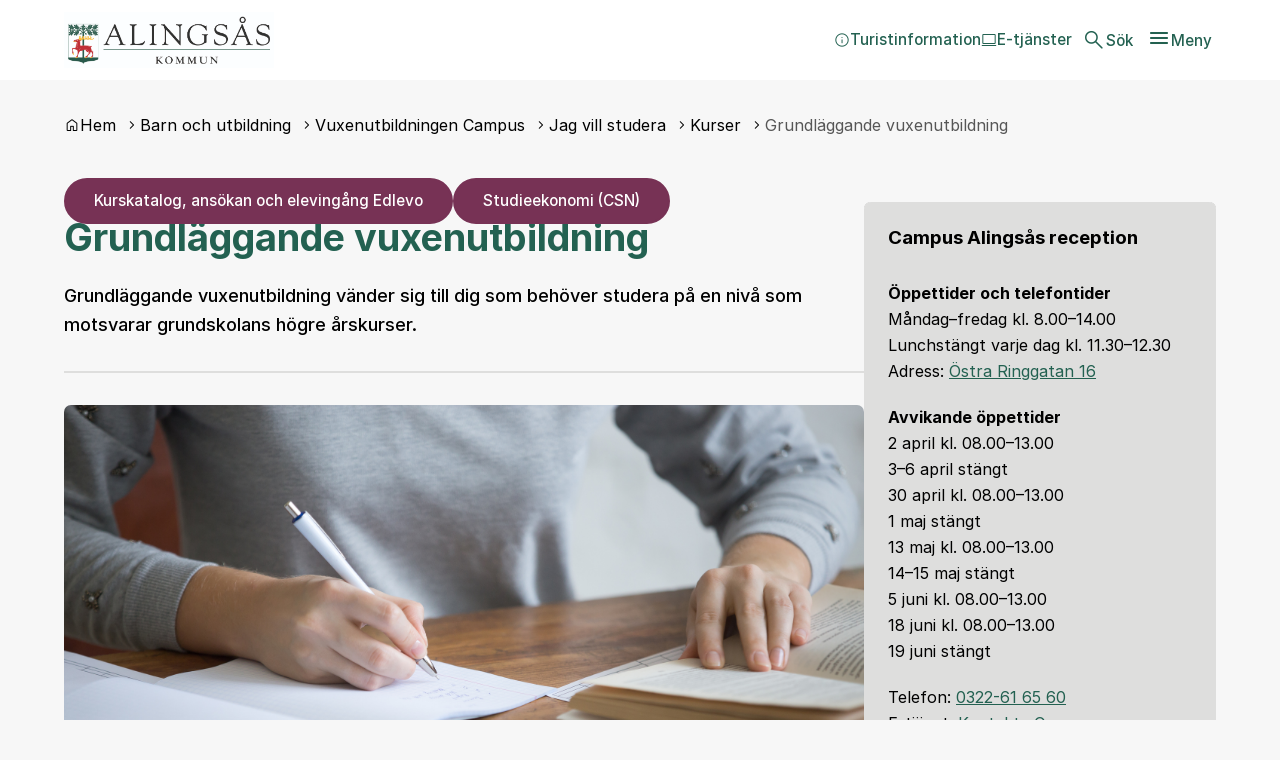

--- FILE ---
content_type: text/html; charset=UTF-8
request_url: https://www.alingsas.se/utbildning-och-barnomsorg/vuxenutbildning/jag-vill-studera/kurser/grundlaggande-vuxenutbildning/
body_size: 33179
content:
<!DOCTYPE html>
<html lang="sv-SE">

<head>
    <meta charset="utf-8">
    <meta name="viewport" content="width=device-width, initial-scale=1.0">

    <title>Grundläggande vuxenutbildning &#x2d; Alingsås kommun</title>

    <meta name="pubdate" content="2020-02-14">
    <meta name="moddate" content="2026-01-15">

    <meta name="mobile-web-app-capable" content="yes">
    <meta name="format-detection" content="telephone=yes">
    <meta name="HandheldFriendly" content="true">

    <script>
        var ajaxurl = 'https://www.alingsas.se/wp/wp-admin/admin-ajax.php';
    </script>

            <script type="application/ld+json">
        []
        </script>
    
    
    
    
    
<!-- The SEO Framework av Sybre Waaijer -->
<meta name="robots" content="max-snippet:-1,max-image-preview:large,max-video-preview:-1">
<link rel="canonical" href="https://www.alingsas.se/utbildning-och-barnomsorg/vuxenutbildning/jag-vill-studera/kurser/grundlaggande-vuxenutbildning/">
<meta name="description" content="Grundl&auml;ggande vuxenutbildning v&auml;nder sig till dig som beh&ouml;ver studera p&aring; en niv&aring; som motsvarar grundskolans h&ouml;gre &aring;rskurser.">
<meta property="og:type" content="website">
<meta property="og:locale" content="sv_SE">
<meta property="og:site_name" content="Alingsås kommun">
<meta property="og:title" content="Grundläggande vuxenutbildning">
<meta property="og:description" content="Grundl&auml;ggande vuxenutbildning v&auml;nder sig till dig som beh&ouml;ver studera p&aring; en niv&aring; som motsvarar grundskolans h&ouml;gre &aring;rskurser.">
<meta property="og:url" content="https://www.alingsas.se/utbildning-och-barnomsorg/vuxenutbildning/jag-vill-studera/kurser/grundlaggande-vuxenutbildning/">
<meta property="og:image" content="https://www.alingsas.se/wp-content/uploads/networks/1/sites/2/2020/05/iStock-615735442-1030x687.jpg">
<meta name="twitter:card" content="summary_large_image">
<meta name="twitter:title" content="Grundläggande vuxenutbildning">
<meta name="twitter:description" content="Grundl&auml;ggande vuxenutbildning v&auml;nder sig till dig som beh&ouml;ver studera p&aring; en niv&aring; som motsvarar grundskolans h&ouml;gre &aring;rskurser.">
<meta name="twitter:image" content="https://www.alingsas.se/wp-content/uploads/networks/1/sites/2/2020/05/iStock-615735442-1030x687.jpg">
<script type="application/ld+json">{"@context":"https://schema.org","@graph":[{"@type":"WebSite","@id":"https://www.alingsas.se/#/schema/WebSite","url":"https://www.alingsas.se/","name":"Alingsås kommun","inLanguage":"sv-SE","potentialAction":{"@type":"SearchAction","target":{"@type":"EntryPoint","urlTemplate":"https://www.alingsas.se/search/{search_term_string}/"},"query-input":"required name=search_term_string"},"publisher":{"@type":"Organization","@id":"https://www.alingsas.se/#/schema/Organization","name":"Alingsås kommun","url":"https://www.alingsas.se/","logo":{"@type":"ImageObject","url":"https://municipio.alingsas.se/wp-content/uploads/networks/1/sites/2/2024/06/cropped-favico-1.png","contentUrl":"https://municipio.alingsas.se/wp-content/uploads/networks/1/sites/2/2024/06/cropped-favico-1.png","width":512,"height":512,"contentSize":"75347"}}},{"@type":"WebPage","@id":"https://www.alingsas.se/utbildning-och-barnomsorg/vuxenutbildning/jag-vill-studera/kurser/grundlaggande-vuxenutbildning/","url":"https://www.alingsas.se/utbildning-och-barnomsorg/vuxenutbildning/jag-vill-studera/kurser/grundlaggande-vuxenutbildning/","name":"Grundläggande vuxenutbildning &#x2d; Alingsås kommun","description":"Grundl&auml;ggande vuxenutbildning v&auml;nder sig till dig som beh&ouml;ver studera p&aring; en niv&aring; som motsvarar grundskolans h&ouml;gre &aring;rskurser.","inLanguage":"sv-SE","isPartOf":{"@id":"https://www.alingsas.se/#/schema/WebSite"},"breadcrumb":{"@type":"BreadcrumbList","@id":"https://www.alingsas.se/#/schema/BreadcrumbList","itemListElement":[{"@type":"ListItem","position":1,"item":"https://www.alingsas.se/","name":"Alingsås kommun"},{"@type":"ListItem","position":2,"item":"https://www.alingsas.se/utbildning-och-barnomsorg/","name":"Barn och utbildning"},{"@type":"ListItem","position":3,"item":"https://www.alingsas.se/utbildning-och-barnomsorg/vuxenutbildning/","name":"Vuxenutbildningen Campus"},{"@type":"ListItem","position":4,"item":"https://www.alingsas.se/utbildning-och-barnomsorg/vuxenutbildning/jag-vill-studera/","name":"Jag vill studera"},{"@type":"ListItem","position":5,"item":"https://www.alingsas.se/utbildning-och-barnomsorg/vuxenutbildning/jag-vill-studera/kurser/","name":"Kurser"},{"@type":"ListItem","position":6,"name":"Grundläggande vuxenutbildning"}]},"potentialAction":{"@type":"ReadAction","target":"https://www.alingsas.se/utbildning-och-barnomsorg/vuxenutbildning/jag-vill-studera/kurser/grundlaggande-vuxenutbildning/"}}]}</script>
<!-- / The SEO Framework av Sybre Waaijer | 4.90ms meta | 0.22ms boot -->

<link rel='dns-prefetch' href='//www.alingsas.se'>
<link rel='dns-prefetch' href='//static.rekai.se'>
<style id='wp-img-auto-sizes-contain-inline-css'>
img:is([sizes=auto i],[sizes^="auto," i]){contain-intrinsic-size:3000px 1500px}
/*# sourceURL=wp-img-auto-sizes-contain-inline-css */
</style>
<link rel='stylesheet' id='litespeed-cache-dummy-css' integrity="sha384-BLTnaOD1WooHzU8e2xojA2rYtaZlaplU6r+lJ4+0S5nfZ8fpI/istZlKGf4YW8BE" crossorigin="anonymous" href='https://www.alingsas.se/wp-content/plugins/litespeed-cache/assets/css/litespeed-dummy.css' media='all'>
<link rel='stylesheet' id='css-styleguidecss-css' integrity="sha384-oJoanM0ZMaKRrr07HNectVUT2Bnhk8jblCWwULVgPHcd2xprF3xxANsbJ/X8f5lA" crossorigin="anonymous" href='https://www.alingsas.se/wp-content/themes/municipio/assets/dist/css/styleguide.DNv7mrZM.css' media='all'>
<link rel='stylesheet' id='css-municipiocss-css' integrity="sha384-fekDNRZ0WFu/PIchn/U34c0BfKNEhqNo3/Ii+/nV+ptcrYScxEk7pgW3OW1l20rw" crossorigin="anonymous" href='https://www.alingsas.se/wp-content/themes/municipio/assets/dist/css/municipio.BHaumi22.css' media='all'>
<link rel='stylesheet' id='css-splidecss-css' integrity="sha384-cjRwgu/XtfvAZ101dATgIXpsAl59zhgwIA3xrCC2cCP+fgZB6P2nnuNambVkPVNG" crossorigin="anonymous" href='https://www.alingsas.se/wp-content/themes/municipio/assets/dist/css/splide.BrGcmsgj.css' media='all'>
<link rel='stylesheet' id='wp-block-library-css' href='https://www.alingsas.se/wp/wp-includes/css/dist/block-library/style.min.css' media='all'>
<style id='classic-theme-styles-inline-css'>
/*! This file is auto-generated */
.wp-block-button__link{color:#fff;background-color:#32373c;border-radius:9999px;box-shadow:none;text-decoration:none;padding:calc(.667em + 2px) calc(1.333em + 2px);font-size:1.125em}.wp-block-file__button{background:#32373c;color:#fff;text-decoration:none}
/*# sourceURL=/wp-includes/css/classic-themes.min.css */
</style>
<link rel='stylesheet' id='modularity-open-street-map-css-css' integrity="sha384-OLBgp1GsljhM2TJ+sbHjaiH9txEUvgdDTAzHv2P24donTt6/529l+9Ua0vFImLlb" crossorigin="anonymous" href='https://www.alingsas.se/wp-content/plugins/modularity-open-street-map/dist/css/modularity-open-street-map.31d6cfe0d16ae931b73c.css' media='all'>
<link rel='stylesheet' id='modular-ai-frontend-0-css' integrity="sha384-yTYOZJlm21bge6O3F4Ir7kqO81iL0PYz6Vlyuz+y7k0a34deJ3JiEMZpYjkLeBBw" crossorigin="anonymous" href='https://www.alingsas.se/wp-content/plugins/modular-ai/dist/css/frontend.CfgbZg0n.css' media='all'>
<link rel='stylesheet' id='alingsas-style-css' integrity="sha384-MeijZuSssh7ap3i3t8ydvn8STL4C/ZBjEqwzeWWAtCMGUJpJGePyPR/bnKYBkM79" crossorigin="anonymous" href='https://www.alingsas.se/wp-content/plugins/municipio-customisation/dist/css/style.B1h5OGyF.css' media='all'>
<link rel='stylesheet' id='fonts-material-medium-roundedcss-css' integrity="sha384-4vKnqRp3+bajvcmJyAEsu83DVTdOxleX6kpqqwgNfvel114M9HymFzeoxPxz43wa" crossorigin="anonymous" href='https://www.alingsas.se/wp-content/themes/municipio/assets/dist/fonts/material/medium/rounded.-PSX2y2r.css' media='all'>
<link rel='stylesheet' id='css-modularity-contact-bannercss-css' integrity="sha384-RZQZIef+L9+7BGj4KKN4+y6wqfvQL+9JFsP88j36jm3ogXLGlPGI7A6orpjMZWQR" crossorigin="anonymous" href='https://www.alingsas.se/wp-content/plugins/modularity-contact-banner/assets/dist/css/modularity-contact-banner.FbdDmEy6.css' media='all'>
<link rel='stylesheet' id='modularity-recommend-css' integrity="sha384-HCCXplcLuccppf+dBQ2DKGVs5rJ2oVblCUOSDOYam7GDbARpLQU3PncgAJyyoUy9" crossorigin="anonymous" href='https://www.alingsas.se/wp-content/plugins/modularity-recommend/dist/css/modularity-recommend.f9903b96385a230406a8.css' media='all'>
<link rel='stylesheet' id='broken-link-context-detection-css' integrity="sha384-jSZGSmWWYGqlCwjAMExNU6j5h5v5cD/7daiUUnZCcnI+of/QWBCaqn6qWTa9unEj" crossorigin="anonymous" href='https://www.alingsas.se/wp-content/plugins/broken-link-detector/dist/css/broken-link-detector.677a56daad889862a05d.css' media='all'>
<link rel='stylesheet' id='event-integration-css' integrity="sha384-dcnNYbVoJfU8vbDn8WeuBxkzQrT2e9bAvjPF+b4ku1rEUzXYJ+of6opY4+pgeYad" crossorigin="anonymous" href='https://www.alingsas.se/wp-content/plugins/api-event-manager-integration/dist/css/event-manager-integration.aec5f65c.css' media='all'>
<link rel='stylesheet' id='css-modularitycss-css' integrity="sha384-b+sHCSsoDfXZ887jGmiv7S/8uyfO3BLQzQL0zrgkw93odn31ho7btPKtCPP8WKNM" crossorigin="anonymous" href='https://www.alingsas.se/wp-content/themes/municipio/Modularity/assets/dist/css/modularity.CW1m4IPW.css' media='all'>
<script integrity="sha384-vT0xsrWPQ3JMjk9+X3p3J4glfdqQsMBzYwpxS1LPybrkJs6kZDw7slFXJ2iUkUy4" crossorigin="anonymous" src="https://www.alingsas.se/wp/wp-includes/js/jquery/jquery.min.js" id="jquery-core-js"></script>
<script src="https://static.rekai.se/81943bd9.js" id="modularity-recommend-stats-js"></script>
<meta name="rek_viewclick" content="">
<style>:root {--alingsas-color-bf8f584775102c0501f3fd985c586df3: #236151;--alingsas-color-eee548fdc241f0b62f0a2b9bcf88b281: #cadfde;--alingsas-color-d34e9863df667cee03318283f2e9d5e8: #812c56;--alingsas-color-61b24e96e2f2742e7f37bee54c5e2ab5: #dededd;--alingsas-color-07b44733fc13230164eba69a41c3fc80: #ffe44d;--alingsas-color-198a3795d5207701149bebb81e109e73: #fad945;--alingsas-color-01a929ece27d8304af63e4be4f7e7722: #e94287;--alingsas-color-ed5c4fb263d21c6f7e4274db192d5d50: #4a7582;--alingsas-theme-e41f72b75f64f3238080a8ed3158c554: var(--alingsas-color-198a3795d5207701149bebb81e109e73);--alingsas-theme-46f1075d6585e36386c584b087497d39: var(--alingsas-color-07b44733fc13230164eba69a41c3fc80);--alingsas-theme-6a799b815fc718f7ba14c4ce338b5eb4: var(--alingsas-color-01a929ece27d8304af63e4be4f7e7722);--alingsas-theme-9721ef068a92f53c397933c0bbe3cfbb: var(--alingsas-color-ed5c4fb263d21c6f7e4274db192d5d50);}</style><script type="application/ld+json">{"@context":"https:\/\/schema.org","@type":"WebSite","accessibilitySummary":"https:\/\/www.alingsas.se\/tillganglighetsredogorelse","name":"Tillg\u00e4nglighetsredog\u00f6relse","description":"Det h\u00e4r \u00e4r tillg\u00e4nlighetsredog\u00f6relsen f\u00f6r webbplatsen."}</script><link rel="icon" href="https://municipio.alingsas.se/wp-content/uploads/networks/1/sites/2/2024/06/cropped-favico-1-32x32.webp" sizes="32x32">
<link rel="icon" href="https://municipio.alingsas.se/wp-content/uploads/networks/1/sites/2/2024/06/cropped-favico-1-192x192.webp" sizes="192x192">
<link rel="apple-touch-icon" href="https://municipio.alingsas.se/wp-content/uploads/networks/1/sites/2/2024/06/cropped-favico-1-180x180.webp">
<meta name="msapplication-TileImage" content="https://municipio.alingsas.se/wp-content/uploads/networks/1/sites/2/2024/06/cropped-favico-1-270x270.webp">

<style id="modular-ai-custom-colors">
    :root {
        --modular-ai-primary-color: #9333ea;
        --modular-ai-secondary-color: #3b82f6;
    }
</style>

<style>.c-event .meta {
align-items: flex-start;
}

div.c-drawer__body {
padding-bottom: 70px;
}

div.c-acceptance {
overflow: hidden;
}

.c-table .c-table__body .c-table__line:nth-child(odd) .c-table__column {
  background-color: #f5f5f5 !important;
}

 .c-table .c-table__body .c-table__line:hover .c-table__column {
    background-color: rgba(0, 0, 0, 0.2)!important;
  }

.ak-tags {
    display: flex;
    flex-flow: row wrap;
    gap: 1rem 0.75rem;
}

.ak-search .breadcrumbs {
        font-weight: bold;
        margin: 1rem 0;
    }</style><!-- Matomo -->
<script>
  var _paq = window._paq = window._paq || [];
  /* tracker methods like "setCustomDimension" should be called before "trackPageView" */
  _paq.push(['trackPageView']);
  _paq.push(['enableLinkTracking']);
  (function() {
    var u="https://statistik.alingsas.se/piwik/";
    _paq.push(['setTrackerUrl', u+'matomo.php']);
    _paq.push(['setSiteId', '1']);
    var d=document, g=d.createElement('script'), s=d.getElementsByTagName('script')[0];
    g.async=true; g.src=u+'matomo.js'; s.parentNode.insertBefore(g,s);
  })();
</script>
<!-- End Matomo Code --><style id="kirki-inline-styles">/* cyrillic-ext */
@font-face {
  font-family: 'Inter';
  font-style: normal;
  font-weight: 400;
  font-display: swap;
  src: url(https://www.alingsas.se/wp-content/fonts/inter/1dcab918146e75d947baf0100a7dbeb1.woff) format('woff');
  unicode-range: U+0460-052F, U+1C80-1C8A, U+20B4, U+2DE0-2DFF, U+A640-A69F, U+FE2E-FE2F;
}
/* cyrillic */
@font-face {
  font-family: 'Inter';
  font-style: normal;
  font-weight: 400;
  font-display: swap;
  src: url(https://www.alingsas.se/wp-content/fonts/inter/471baefd9704f792f0bfdd09c968f88d.woff) format('woff');
  unicode-range: U+0301, U+0400-045F, U+0490-0491, U+04B0-04B1, U+2116;
}
/* greek-ext */
@font-face {
  font-family: 'Inter';
  font-style: normal;
  font-weight: 400;
  font-display: swap;
  src: url(https://www.alingsas.se/wp-content/fonts/inter/989e0b049d14a5c787f221d397da3c99.woff) format('woff');
  unicode-range: U+1F00-1FFF;
}
/* greek */
@font-face {
  font-family: 'Inter';
  font-style: normal;
  font-weight: 400;
  font-display: swap;
  src: url(https://www.alingsas.se/wp-content/fonts/inter/245bd7805cc3cb8f8094206ecf34a782.woff) format('woff');
  unicode-range: U+0370-0377, U+037A-037F, U+0384-038A, U+038C, U+038E-03A1, U+03A3-03FF;
}
/* vietnamese */
@font-face {
  font-family: 'Inter';
  font-style: normal;
  font-weight: 400;
  font-display: swap;
  src: url(https://www.alingsas.se/wp-content/fonts/inter/c5bc13de5d4850669d35987e84cc705a.woff) format('woff');
  unicode-range: U+0102-0103, U+0110-0111, U+0128-0129, U+0168-0169, U+01A0-01A1, U+01AF-01B0, U+0300-0301, U+0303-0304, U+0308-0309, U+0323, U+0329, U+1EA0-1EF9, U+20AB;
}
/* latin-ext */
@font-face {
  font-family: 'Inter';
  font-style: normal;
  font-weight: 400;
  font-display: swap;
  src: url(https://www.alingsas.se/wp-content/fonts/inter/acb240848d102608095dc10de1b2fa17.woff) format('woff');
  unicode-range: U+0100-02BA, U+02BD-02C5, U+02C7-02CC, U+02CE-02D7, U+02DD-02FF, U+0304, U+0308, U+0329, U+1D00-1DBF, U+1E00-1E9F, U+1EF2-1EFF, U+2020, U+20A0-20AB, U+20AD-20C0, U+2113, U+2C60-2C7F, U+A720-A7FF;
}
/* latin */
@font-face {
  font-family: 'Inter';
  font-style: normal;
  font-weight: 400;
  font-display: swap;
  src: url(https://www.alingsas.se/wp-content/fonts/inter/467d29d019440ea99f929bdb1c94e841.woff) format('woff');
  unicode-range: U+0000-00FF, U+0131, U+0152-0153, U+02BB-02BC, U+02C6, U+02DA, U+02DC, U+0304, U+0308, U+0329, U+2000-206F, U+20AC, U+2122, U+2191, U+2193, U+2212, U+2215, U+FEFF, U+FFFD;
}
/* cyrillic-ext */
@font-face {
  font-family: 'Inter';
  font-style: normal;
  font-weight: 500;
  font-display: swap;
  src: url(https://www.alingsas.se/wp-content/fonts/inter/e8a10d7e2891e32d09e948b8d92c242d.woff) format('woff');
  unicode-range: U+0460-052F, U+1C80-1C8A, U+20B4, U+2DE0-2DFF, U+A640-A69F, U+FE2E-FE2F;
}
/* cyrillic */
@font-face {
  font-family: 'Inter';
  font-style: normal;
  font-weight: 500;
  font-display: swap;
  src: url(https://www.alingsas.se/wp-content/fonts/inter/51b27b78ff48f8b48424bbcb4f09e7fb.woff) format('woff');
  unicode-range: U+0301, U+0400-045F, U+0490-0491, U+04B0-04B1, U+2116;
}
/* greek-ext */
@font-face {
  font-family: 'Inter';
  font-style: normal;
  font-weight: 500;
  font-display: swap;
  src: url(https://www.alingsas.se/wp-content/fonts/inter/49ee7350932e26a9929eabb4219519db.woff) format('woff');
  unicode-range: U+1F00-1FFF;
}
/* greek */
@font-face {
  font-family: 'Inter';
  font-style: normal;
  font-weight: 500;
  font-display: swap;
  src: url(https://www.alingsas.se/wp-content/fonts/inter/67eb82709bc46394e5020051cca27be4.woff) format('woff');
  unicode-range: U+0370-0377, U+037A-037F, U+0384-038A, U+038C, U+038E-03A1, U+03A3-03FF;
}
/* vietnamese */
@font-face {
  font-family: 'Inter';
  font-style: normal;
  font-weight: 500;
  font-display: swap;
  src: url(https://www.alingsas.se/wp-content/fonts/inter/e9f2a4707e5673e26d53d945d40e645d.woff) format('woff');
  unicode-range: U+0102-0103, U+0110-0111, U+0128-0129, U+0168-0169, U+01A0-01A1, U+01AF-01B0, U+0300-0301, U+0303-0304, U+0308-0309, U+0323, U+0329, U+1EA0-1EF9, U+20AB;
}
/* latin-ext */
@font-face {
  font-family: 'Inter';
  font-style: normal;
  font-weight: 500;
  font-display: swap;
  src: url(https://www.alingsas.se/wp-content/fonts/inter/47eadd3011bd3cc1856d4d25d458dbc0.woff) format('woff');
  unicode-range: U+0100-02BA, U+02BD-02C5, U+02C7-02CC, U+02CE-02D7, U+02DD-02FF, U+0304, U+0308, U+0329, U+1D00-1DBF, U+1E00-1E9F, U+1EF2-1EFF, U+2020, U+20A0-20AB, U+20AD-20C0, U+2113, U+2C60-2C7F, U+A720-A7FF;
}
/* latin */
@font-face {
  font-family: 'Inter';
  font-style: normal;
  font-weight: 500;
  font-display: swap;
  src: url(https://www.alingsas.se/wp-content/fonts/inter/32dd822e85aeaa00900efe4c95f5ff4e.woff) format('woff');
  unicode-range: U+0000-00FF, U+0131, U+0152-0153, U+02BB-02BC, U+02C6, U+02DA, U+02DC, U+0304, U+0308, U+0329, U+2000-206F, U+20AC, U+2122, U+2191, U+2193, U+2212, U+2215, U+FEFF, U+FFFD;
}
/* cyrillic-ext */
@font-face {
  font-family: 'Inter';
  font-style: normal;
  font-weight: 700;
  font-display: swap;
  src: url(https://www.alingsas.se/wp-content/fonts/inter/fd8a1b2e2f029e4e885d5050990a259c.woff) format('woff');
  unicode-range: U+0460-052F, U+1C80-1C8A, U+20B4, U+2DE0-2DFF, U+A640-A69F, U+FE2E-FE2F;
}
/* cyrillic */
@font-face {
  font-family: 'Inter';
  font-style: normal;
  font-weight: 700;
  font-display: swap;
  src: url(https://www.alingsas.se/wp-content/fonts/inter/2dcd2570c5b7e1b6784153540563ff4d.woff) format('woff');
  unicode-range: U+0301, U+0400-045F, U+0490-0491, U+04B0-04B1, U+2116;
}
/* greek-ext */
@font-face {
  font-family: 'Inter';
  font-style: normal;
  font-weight: 700;
  font-display: swap;
  src: url(https://www.alingsas.se/wp-content/fonts/inter/62102faf4a9f0d16e9278548aff11890.woff) format('woff');
  unicode-range: U+1F00-1FFF;
}
/* greek */
@font-face {
  font-family: 'Inter';
  font-style: normal;
  font-weight: 700;
  font-display: swap;
  src: url(https://www.alingsas.se/wp-content/fonts/inter/1e4df8cdf441f70a7a64b1102aa05d41.woff) format('woff');
  unicode-range: U+0370-0377, U+037A-037F, U+0384-038A, U+038C, U+038E-03A1, U+03A3-03FF;
}
/* vietnamese */
@font-face {
  font-family: 'Inter';
  font-style: normal;
  font-weight: 700;
  font-display: swap;
  src: url(https://www.alingsas.se/wp-content/fonts/inter/759ab72e04997ef71f06144e68d9b455.woff) format('woff');
  unicode-range: U+0102-0103, U+0110-0111, U+0128-0129, U+0168-0169, U+01A0-01A1, U+01AF-01B0, U+0300-0301, U+0303-0304, U+0308-0309, U+0323, U+0329, U+1EA0-1EF9, U+20AB;
}
/* latin-ext */
@font-face {
  font-family: 'Inter';
  font-style: normal;
  font-weight: 700;
  font-display: swap;
  src: url(https://www.alingsas.se/wp-content/fonts/inter/878f64ab8670e3026e939b6b2c4a314d.woff) format('woff');
  unicode-range: U+0100-02BA, U+02BD-02C5, U+02C7-02CC, U+02CE-02D7, U+02DD-02FF, U+0304, U+0308, U+0329, U+1D00-1DBF, U+1E00-1E9F, U+1EF2-1EFF, U+2020, U+20A0-20AB, U+20AD-20C0, U+2113, U+2C60-2C7F, U+A720-A7FF;
}
/* latin */
@font-face {
  font-family: 'Inter';
  font-style: normal;
  font-weight: 700;
  font-display: swap;
  src: url(https://www.alingsas.se/wp-content/fonts/inter/146512abb78dd0d33a4fed624ac939fe.woff) format('woff');
  unicode-range: U+0000-00FF, U+0131, U+0152-0153, U+02BB-02BC, U+02C6, U+02DA, U+02DC, U+0304, U+0308, U+0329, U+2000-206F, U+20AC, U+2122, U+2191, U+2193, U+2212, U+2215, U+FEFF, U+FFFD;
}/* cyrillic-ext */
@font-face {
  font-family: 'Roboto';
  font-style: normal;
  font-weight: 400;
  font-stretch: normal;
  font-display: swap;
  src: url(https://www.alingsas.se/wp-content/fonts/roboto/3794b2d369417fcdbb130c17d903b877.woff) format('woff');
  unicode-range: U+0460-052F, U+1C80-1C8A, U+20B4, U+2DE0-2DFF, U+A640-A69F, U+FE2E-FE2F;
}
/* cyrillic */
@font-face {
  font-family: 'Roboto';
  font-style: normal;
  font-weight: 400;
  font-stretch: normal;
  font-display: swap;
  src: url(https://www.alingsas.se/wp-content/fonts/roboto/7ca74323ce8a0034adf09e5cb9299a48.woff) format('woff');
  unicode-range: U+0301, U+0400-045F, U+0490-0491, U+04B0-04B1, U+2116;
}
/* greek-ext */
@font-face {
  font-family: 'Roboto';
  font-style: normal;
  font-weight: 400;
  font-stretch: normal;
  font-display: swap;
  src: url(https://www.alingsas.se/wp-content/fonts/roboto/5ce15c6cd5b7a4e0c07e8e096ace61a5.woff) format('woff');
  unicode-range: U+1F00-1FFF;
}
/* greek */
@font-face {
  font-family: 'Roboto';
  font-style: normal;
  font-weight: 400;
  font-stretch: normal;
  font-display: swap;
  src: url(https://www.alingsas.se/wp-content/fonts/roboto/3f26ac08451fdab50afc79b70ce4fbf5.woff) format('woff');
  unicode-range: U+0370-0377, U+037A-037F, U+0384-038A, U+038C, U+038E-03A1, U+03A3-03FF;
}
/* math */
@font-face {
  font-family: 'Roboto';
  font-style: normal;
  font-weight: 400;
  font-stretch: normal;
  font-display: swap;
  src: url(https://www.alingsas.se/wp-content/fonts/roboto/bfa49ffda2431db58e93b1036fcdbf1c.woff) format('woff');
  unicode-range: U+0302-0303, U+0305, U+0307-0308, U+0310, U+0312, U+0315, U+031A, U+0326-0327, U+032C, U+032F-0330, U+0332-0333, U+0338, U+033A, U+0346, U+034D, U+0391-03A1, U+03A3-03A9, U+03B1-03C9, U+03D1, U+03D5-03D6, U+03F0-03F1, U+03F4-03F5, U+2016-2017, U+2034-2038, U+203C, U+2040, U+2043, U+2047, U+2050, U+2057, U+205F, U+2070-2071, U+2074-208E, U+2090-209C, U+20D0-20DC, U+20E1, U+20E5-20EF, U+2100-2112, U+2114-2115, U+2117-2121, U+2123-214F, U+2190, U+2192, U+2194-21AE, U+21B0-21E5, U+21F1-21F2, U+21F4-2211, U+2213-2214, U+2216-22FF, U+2308-230B, U+2310, U+2319, U+231C-2321, U+2336-237A, U+237C, U+2395, U+239B-23B7, U+23D0, U+23DC-23E1, U+2474-2475, U+25AF, U+25B3, U+25B7, U+25BD, U+25C1, U+25CA, U+25CC, U+25FB, U+266D-266F, U+27C0-27FF, U+2900-2AFF, U+2B0E-2B11, U+2B30-2B4C, U+2BFE, U+3030, U+FF5B, U+FF5D, U+1D400-1D7FF, U+1EE00-1EEFF;
}
/* symbols */
@font-face {
  font-family: 'Roboto';
  font-style: normal;
  font-weight: 400;
  font-stretch: normal;
  font-display: swap;
  src: url(https://www.alingsas.se/wp-content/fonts/roboto/259c15a438da580493192ed05dc03984.woff) format('woff');
  unicode-range: U+0001-000C, U+000E-001F, U+007F-009F, U+20DD-20E0, U+20E2-20E4, U+2150-218F, U+2190, U+2192, U+2194-2199, U+21AF, U+21E6-21F0, U+21F3, U+2218-2219, U+2299, U+22C4-22C6, U+2300-243F, U+2440-244A, U+2460-24FF, U+25A0-27BF, U+2800-28FF, U+2921-2922, U+2981, U+29BF, U+29EB, U+2B00-2BFF, U+4DC0-4DFF, U+FFF9-FFFB, U+10140-1018E, U+10190-1019C, U+101A0, U+101D0-101FD, U+102E0-102FB, U+10E60-10E7E, U+1D2C0-1D2D3, U+1D2E0-1D37F, U+1F000-1F0FF, U+1F100-1F1AD, U+1F1E6-1F1FF, U+1F30D-1F30F, U+1F315, U+1F31C, U+1F31E, U+1F320-1F32C, U+1F336, U+1F378, U+1F37D, U+1F382, U+1F393-1F39F, U+1F3A7-1F3A8, U+1F3AC-1F3AF, U+1F3C2, U+1F3C4-1F3C6, U+1F3CA-1F3CE, U+1F3D4-1F3E0, U+1F3ED, U+1F3F1-1F3F3, U+1F3F5-1F3F7, U+1F408, U+1F415, U+1F41F, U+1F426, U+1F43F, U+1F441-1F442, U+1F444, U+1F446-1F449, U+1F44C-1F44E, U+1F453, U+1F46A, U+1F47D, U+1F4A3, U+1F4B0, U+1F4B3, U+1F4B9, U+1F4BB, U+1F4BF, U+1F4C8-1F4CB, U+1F4D6, U+1F4DA, U+1F4DF, U+1F4E3-1F4E6, U+1F4EA-1F4ED, U+1F4F7, U+1F4F9-1F4FB, U+1F4FD-1F4FE, U+1F503, U+1F507-1F50B, U+1F50D, U+1F512-1F513, U+1F53E-1F54A, U+1F54F-1F5FA, U+1F610, U+1F650-1F67F, U+1F687, U+1F68D, U+1F691, U+1F694, U+1F698, U+1F6AD, U+1F6B2, U+1F6B9-1F6BA, U+1F6BC, U+1F6C6-1F6CF, U+1F6D3-1F6D7, U+1F6E0-1F6EA, U+1F6F0-1F6F3, U+1F6F7-1F6FC, U+1F700-1F7FF, U+1F800-1F80B, U+1F810-1F847, U+1F850-1F859, U+1F860-1F887, U+1F890-1F8AD, U+1F8B0-1F8BB, U+1F8C0-1F8C1, U+1F900-1F90B, U+1F93B, U+1F946, U+1F984, U+1F996, U+1F9E9, U+1FA00-1FA6F, U+1FA70-1FA7C, U+1FA80-1FA89, U+1FA8F-1FAC6, U+1FACE-1FADC, U+1FADF-1FAE9, U+1FAF0-1FAF8, U+1FB00-1FBFF;
}
/* vietnamese */
@font-face {
  font-family: 'Roboto';
  font-style: normal;
  font-weight: 400;
  font-stretch: normal;
  font-display: swap;
  src: url(https://www.alingsas.se/wp-content/fonts/roboto/57a2e1a8e5496c605696f121a0e16f85.woff) format('woff');
  unicode-range: U+0102-0103, U+0110-0111, U+0128-0129, U+0168-0169, U+01A0-01A1, U+01AF-01B0, U+0300-0301, U+0303-0304, U+0308-0309, U+0323, U+0329, U+1EA0-1EF9, U+20AB;
}
/* latin-ext */
@font-face {
  font-family: 'Roboto';
  font-style: normal;
  font-weight: 400;
  font-stretch: normal;
  font-display: swap;
  src: url(https://www.alingsas.se/wp-content/fonts/roboto/a2c2fce0ab3c703c3acdd4120c695b59.woff) format('woff');
  unicode-range: U+0100-02BA, U+02BD-02C5, U+02C7-02CC, U+02CE-02D7, U+02DD-02FF, U+0304, U+0308, U+0329, U+1D00-1DBF, U+1E00-1E9F, U+1EF2-1EFF, U+2020, U+20A0-20AB, U+20AD-20C0, U+2113, U+2C60-2C7F, U+A720-A7FF;
}
/* latin */
@font-face {
  font-family: 'Roboto';
  font-style: normal;
  font-weight: 400;
  font-stretch: normal;
  font-display: swap;
  src: url(https://www.alingsas.se/wp-content/fonts/roboto/cb2f859bbae22eea1ca9d0fbe1998dcb.woff) format('woff');
  unicode-range: U+0000-00FF, U+0131, U+0152-0153, U+02BB-02BC, U+02C6, U+02DA, U+02DC, U+0304, U+0308, U+0329, U+2000-206F, U+20AC, U+2122, U+2191, U+2193, U+2212, U+2215, U+FEFF, U+FFFD;
}/* cyrillic-ext */
@font-face {
  font-family: 'Inter';
  font-style: normal;
  font-weight: 400;
  font-display: swap;
  src: url(https://www.alingsas.se/wp-content/fonts/inter/1dcab918146e75d947baf0100a7dbeb1.woff) format('woff');
  unicode-range: U+0460-052F, U+1C80-1C8A, U+20B4, U+2DE0-2DFF, U+A640-A69F, U+FE2E-FE2F;
}
/* cyrillic */
@font-face {
  font-family: 'Inter';
  font-style: normal;
  font-weight: 400;
  font-display: swap;
  src: url(https://www.alingsas.se/wp-content/fonts/inter/471baefd9704f792f0bfdd09c968f88d.woff) format('woff');
  unicode-range: U+0301, U+0400-045F, U+0490-0491, U+04B0-04B1, U+2116;
}
/* greek-ext */
@font-face {
  font-family: 'Inter';
  font-style: normal;
  font-weight: 400;
  font-display: swap;
  src: url(https://www.alingsas.se/wp-content/fonts/inter/989e0b049d14a5c787f221d397da3c99.woff) format('woff');
  unicode-range: U+1F00-1FFF;
}
/* greek */
@font-face {
  font-family: 'Inter';
  font-style: normal;
  font-weight: 400;
  font-display: swap;
  src: url(https://www.alingsas.se/wp-content/fonts/inter/245bd7805cc3cb8f8094206ecf34a782.woff) format('woff');
  unicode-range: U+0370-0377, U+037A-037F, U+0384-038A, U+038C, U+038E-03A1, U+03A3-03FF;
}
/* vietnamese */
@font-face {
  font-family: 'Inter';
  font-style: normal;
  font-weight: 400;
  font-display: swap;
  src: url(https://www.alingsas.se/wp-content/fonts/inter/c5bc13de5d4850669d35987e84cc705a.woff) format('woff');
  unicode-range: U+0102-0103, U+0110-0111, U+0128-0129, U+0168-0169, U+01A0-01A1, U+01AF-01B0, U+0300-0301, U+0303-0304, U+0308-0309, U+0323, U+0329, U+1EA0-1EF9, U+20AB;
}
/* latin-ext */
@font-face {
  font-family: 'Inter';
  font-style: normal;
  font-weight: 400;
  font-display: swap;
  src: url(https://www.alingsas.se/wp-content/fonts/inter/acb240848d102608095dc10de1b2fa17.woff) format('woff');
  unicode-range: U+0100-02BA, U+02BD-02C5, U+02C7-02CC, U+02CE-02D7, U+02DD-02FF, U+0304, U+0308, U+0329, U+1D00-1DBF, U+1E00-1E9F, U+1EF2-1EFF, U+2020, U+20A0-20AB, U+20AD-20C0, U+2113, U+2C60-2C7F, U+A720-A7FF;
}
/* latin */
@font-face {
  font-family: 'Inter';
  font-style: normal;
  font-weight: 400;
  font-display: swap;
  src: url(https://www.alingsas.se/wp-content/fonts/inter/467d29d019440ea99f929bdb1c94e841.woff) format('woff');
  unicode-range: U+0000-00FF, U+0131, U+0152-0153, U+02BB-02BC, U+02C6, U+02DA, U+02DC, U+0304, U+0308, U+0329, U+2000-206F, U+20AC, U+2122, U+2191, U+2193, U+2212, U+2215, U+FEFF, U+FFFD;
}
/* cyrillic-ext */
@font-face {
  font-family: 'Inter';
  font-style: normal;
  font-weight: 500;
  font-display: swap;
  src: url(https://www.alingsas.se/wp-content/fonts/inter/e8a10d7e2891e32d09e948b8d92c242d.woff) format('woff');
  unicode-range: U+0460-052F, U+1C80-1C8A, U+20B4, U+2DE0-2DFF, U+A640-A69F, U+FE2E-FE2F;
}
/* cyrillic */
@font-face {
  font-family: 'Inter';
  font-style: normal;
  font-weight: 500;
  font-display: swap;
  src: url(https://www.alingsas.se/wp-content/fonts/inter/51b27b78ff48f8b48424bbcb4f09e7fb.woff) format('woff');
  unicode-range: U+0301, U+0400-045F, U+0490-0491, U+04B0-04B1, U+2116;
}
/* greek-ext */
@font-face {
  font-family: 'Inter';
  font-style: normal;
  font-weight: 500;
  font-display: swap;
  src: url(https://www.alingsas.se/wp-content/fonts/inter/49ee7350932e26a9929eabb4219519db.woff) format('woff');
  unicode-range: U+1F00-1FFF;
}
/* greek */
@font-face {
  font-family: 'Inter';
  font-style: normal;
  font-weight: 500;
  font-display: swap;
  src: url(https://www.alingsas.se/wp-content/fonts/inter/67eb82709bc46394e5020051cca27be4.woff) format('woff');
  unicode-range: U+0370-0377, U+037A-037F, U+0384-038A, U+038C, U+038E-03A1, U+03A3-03FF;
}
/* vietnamese */
@font-face {
  font-family: 'Inter';
  font-style: normal;
  font-weight: 500;
  font-display: swap;
  src: url(https://www.alingsas.se/wp-content/fonts/inter/e9f2a4707e5673e26d53d945d40e645d.woff) format('woff');
  unicode-range: U+0102-0103, U+0110-0111, U+0128-0129, U+0168-0169, U+01A0-01A1, U+01AF-01B0, U+0300-0301, U+0303-0304, U+0308-0309, U+0323, U+0329, U+1EA0-1EF9, U+20AB;
}
/* latin-ext */
@font-face {
  font-family: 'Inter';
  font-style: normal;
  font-weight: 500;
  font-display: swap;
  src: url(https://www.alingsas.se/wp-content/fonts/inter/47eadd3011bd3cc1856d4d25d458dbc0.woff) format('woff');
  unicode-range: U+0100-02BA, U+02BD-02C5, U+02C7-02CC, U+02CE-02D7, U+02DD-02FF, U+0304, U+0308, U+0329, U+1D00-1DBF, U+1E00-1E9F, U+1EF2-1EFF, U+2020, U+20A0-20AB, U+20AD-20C0, U+2113, U+2C60-2C7F, U+A720-A7FF;
}
/* latin */
@font-face {
  font-family: 'Inter';
  font-style: normal;
  font-weight: 500;
  font-display: swap;
  src: url(https://www.alingsas.se/wp-content/fonts/inter/32dd822e85aeaa00900efe4c95f5ff4e.woff) format('woff');
  unicode-range: U+0000-00FF, U+0131, U+0152-0153, U+02BB-02BC, U+02C6, U+02DA, U+02DC, U+0304, U+0308, U+0329, U+2000-206F, U+20AC, U+2122, U+2191, U+2193, U+2212, U+2215, U+FEFF, U+FFFD;
}
/* cyrillic-ext */
@font-face {
  font-family: 'Inter';
  font-style: normal;
  font-weight: 700;
  font-display: swap;
  src: url(https://www.alingsas.se/wp-content/fonts/inter/fd8a1b2e2f029e4e885d5050990a259c.woff) format('woff');
  unicode-range: U+0460-052F, U+1C80-1C8A, U+20B4, U+2DE0-2DFF, U+A640-A69F, U+FE2E-FE2F;
}
/* cyrillic */
@font-face {
  font-family: 'Inter';
  font-style: normal;
  font-weight: 700;
  font-display: swap;
  src: url(https://www.alingsas.se/wp-content/fonts/inter/2dcd2570c5b7e1b6784153540563ff4d.woff) format('woff');
  unicode-range: U+0301, U+0400-045F, U+0490-0491, U+04B0-04B1, U+2116;
}
/* greek-ext */
@font-face {
  font-family: 'Inter';
  font-style: normal;
  font-weight: 700;
  font-display: swap;
  src: url(https://www.alingsas.se/wp-content/fonts/inter/62102faf4a9f0d16e9278548aff11890.woff) format('woff');
  unicode-range: U+1F00-1FFF;
}
/* greek */
@font-face {
  font-family: 'Inter';
  font-style: normal;
  font-weight: 700;
  font-display: swap;
  src: url(https://www.alingsas.se/wp-content/fonts/inter/1e4df8cdf441f70a7a64b1102aa05d41.woff) format('woff');
  unicode-range: U+0370-0377, U+037A-037F, U+0384-038A, U+038C, U+038E-03A1, U+03A3-03FF;
}
/* vietnamese */
@font-face {
  font-family: 'Inter';
  font-style: normal;
  font-weight: 700;
  font-display: swap;
  src: url(https://www.alingsas.se/wp-content/fonts/inter/759ab72e04997ef71f06144e68d9b455.woff) format('woff');
  unicode-range: U+0102-0103, U+0110-0111, U+0128-0129, U+0168-0169, U+01A0-01A1, U+01AF-01B0, U+0300-0301, U+0303-0304, U+0308-0309, U+0323, U+0329, U+1EA0-1EF9, U+20AB;
}
/* latin-ext */
@font-face {
  font-family: 'Inter';
  font-style: normal;
  font-weight: 700;
  font-display: swap;
  src: url(https://www.alingsas.se/wp-content/fonts/inter/878f64ab8670e3026e939b6b2c4a314d.woff) format('woff');
  unicode-range: U+0100-02BA, U+02BD-02C5, U+02C7-02CC, U+02CE-02D7, U+02DD-02FF, U+0304, U+0308, U+0329, U+1D00-1DBF, U+1E00-1E9F, U+1EF2-1EFF, U+2020, U+20A0-20AB, U+20AD-20C0, U+2113, U+2C60-2C7F, U+A720-A7FF;
}
/* latin */
@font-face {
  font-family: 'Inter';
  font-style: normal;
  font-weight: 700;
  font-display: swap;
  src: url(https://www.alingsas.se/wp-content/fonts/inter/146512abb78dd0d33a4fed624ac939fe.woff) format('woff');
  unicode-range: U+0000-00FF, U+0131, U+0152-0153, U+02BB-02BC, U+02C6, U+02DA, U+02DC, U+0304, U+0308, U+0329, U+2000-206F, U+20AC, U+2122, U+2191, U+2193, U+2212, U+2215, U+FEFF, U+FFFD;
}/* cyrillic-ext */
@font-face {
  font-family: 'Roboto';
  font-style: normal;
  font-weight: 400;
  font-stretch: normal;
  font-display: swap;
  src: url(https://www.alingsas.se/wp-content/fonts/roboto/3794b2d369417fcdbb130c17d903b877.woff) format('woff');
  unicode-range: U+0460-052F, U+1C80-1C8A, U+20B4, U+2DE0-2DFF, U+A640-A69F, U+FE2E-FE2F;
}
/* cyrillic */
@font-face {
  font-family: 'Roboto';
  font-style: normal;
  font-weight: 400;
  font-stretch: normal;
  font-display: swap;
  src: url(https://www.alingsas.se/wp-content/fonts/roboto/7ca74323ce8a0034adf09e5cb9299a48.woff) format('woff');
  unicode-range: U+0301, U+0400-045F, U+0490-0491, U+04B0-04B1, U+2116;
}
/* greek-ext */
@font-face {
  font-family: 'Roboto';
  font-style: normal;
  font-weight: 400;
  font-stretch: normal;
  font-display: swap;
  src: url(https://www.alingsas.se/wp-content/fonts/roboto/5ce15c6cd5b7a4e0c07e8e096ace61a5.woff) format('woff');
  unicode-range: U+1F00-1FFF;
}
/* greek */
@font-face {
  font-family: 'Roboto';
  font-style: normal;
  font-weight: 400;
  font-stretch: normal;
  font-display: swap;
  src: url(https://www.alingsas.se/wp-content/fonts/roboto/3f26ac08451fdab50afc79b70ce4fbf5.woff) format('woff');
  unicode-range: U+0370-0377, U+037A-037F, U+0384-038A, U+038C, U+038E-03A1, U+03A3-03FF;
}
/* math */
@font-face {
  font-family: 'Roboto';
  font-style: normal;
  font-weight: 400;
  font-stretch: normal;
  font-display: swap;
  src: url(https://www.alingsas.se/wp-content/fonts/roboto/bfa49ffda2431db58e93b1036fcdbf1c.woff) format('woff');
  unicode-range: U+0302-0303, U+0305, U+0307-0308, U+0310, U+0312, U+0315, U+031A, U+0326-0327, U+032C, U+032F-0330, U+0332-0333, U+0338, U+033A, U+0346, U+034D, U+0391-03A1, U+03A3-03A9, U+03B1-03C9, U+03D1, U+03D5-03D6, U+03F0-03F1, U+03F4-03F5, U+2016-2017, U+2034-2038, U+203C, U+2040, U+2043, U+2047, U+2050, U+2057, U+205F, U+2070-2071, U+2074-208E, U+2090-209C, U+20D0-20DC, U+20E1, U+20E5-20EF, U+2100-2112, U+2114-2115, U+2117-2121, U+2123-214F, U+2190, U+2192, U+2194-21AE, U+21B0-21E5, U+21F1-21F2, U+21F4-2211, U+2213-2214, U+2216-22FF, U+2308-230B, U+2310, U+2319, U+231C-2321, U+2336-237A, U+237C, U+2395, U+239B-23B7, U+23D0, U+23DC-23E1, U+2474-2475, U+25AF, U+25B3, U+25B7, U+25BD, U+25C1, U+25CA, U+25CC, U+25FB, U+266D-266F, U+27C0-27FF, U+2900-2AFF, U+2B0E-2B11, U+2B30-2B4C, U+2BFE, U+3030, U+FF5B, U+FF5D, U+1D400-1D7FF, U+1EE00-1EEFF;
}
/* symbols */
@font-face {
  font-family: 'Roboto';
  font-style: normal;
  font-weight: 400;
  font-stretch: normal;
  font-display: swap;
  src: url(https://www.alingsas.se/wp-content/fonts/roboto/259c15a438da580493192ed05dc03984.woff) format('woff');
  unicode-range: U+0001-000C, U+000E-001F, U+007F-009F, U+20DD-20E0, U+20E2-20E4, U+2150-218F, U+2190, U+2192, U+2194-2199, U+21AF, U+21E6-21F0, U+21F3, U+2218-2219, U+2299, U+22C4-22C6, U+2300-243F, U+2440-244A, U+2460-24FF, U+25A0-27BF, U+2800-28FF, U+2921-2922, U+2981, U+29BF, U+29EB, U+2B00-2BFF, U+4DC0-4DFF, U+FFF9-FFFB, U+10140-1018E, U+10190-1019C, U+101A0, U+101D0-101FD, U+102E0-102FB, U+10E60-10E7E, U+1D2C0-1D2D3, U+1D2E0-1D37F, U+1F000-1F0FF, U+1F100-1F1AD, U+1F1E6-1F1FF, U+1F30D-1F30F, U+1F315, U+1F31C, U+1F31E, U+1F320-1F32C, U+1F336, U+1F378, U+1F37D, U+1F382, U+1F393-1F39F, U+1F3A7-1F3A8, U+1F3AC-1F3AF, U+1F3C2, U+1F3C4-1F3C6, U+1F3CA-1F3CE, U+1F3D4-1F3E0, U+1F3ED, U+1F3F1-1F3F3, U+1F3F5-1F3F7, U+1F408, U+1F415, U+1F41F, U+1F426, U+1F43F, U+1F441-1F442, U+1F444, U+1F446-1F449, U+1F44C-1F44E, U+1F453, U+1F46A, U+1F47D, U+1F4A3, U+1F4B0, U+1F4B3, U+1F4B9, U+1F4BB, U+1F4BF, U+1F4C8-1F4CB, U+1F4D6, U+1F4DA, U+1F4DF, U+1F4E3-1F4E6, U+1F4EA-1F4ED, U+1F4F7, U+1F4F9-1F4FB, U+1F4FD-1F4FE, U+1F503, U+1F507-1F50B, U+1F50D, U+1F512-1F513, U+1F53E-1F54A, U+1F54F-1F5FA, U+1F610, U+1F650-1F67F, U+1F687, U+1F68D, U+1F691, U+1F694, U+1F698, U+1F6AD, U+1F6B2, U+1F6B9-1F6BA, U+1F6BC, U+1F6C6-1F6CF, U+1F6D3-1F6D7, U+1F6E0-1F6EA, U+1F6F0-1F6F3, U+1F6F7-1F6FC, U+1F700-1F7FF, U+1F800-1F80B, U+1F810-1F847, U+1F850-1F859, U+1F860-1F887, U+1F890-1F8AD, U+1F8B0-1F8BB, U+1F8C0-1F8C1, U+1F900-1F90B, U+1F93B, U+1F946, U+1F984, U+1F996, U+1F9E9, U+1FA00-1FA6F, U+1FA70-1FA7C, U+1FA80-1FA89, U+1FA8F-1FAC6, U+1FACE-1FADC, U+1FADF-1FAE9, U+1FAF0-1FAF8, U+1FB00-1FBFF;
}
/* vietnamese */
@font-face {
  font-family: 'Roboto';
  font-style: normal;
  font-weight: 400;
  font-stretch: normal;
  font-display: swap;
  src: url(https://www.alingsas.se/wp-content/fonts/roboto/57a2e1a8e5496c605696f121a0e16f85.woff) format('woff');
  unicode-range: U+0102-0103, U+0110-0111, U+0128-0129, U+0168-0169, U+01A0-01A1, U+01AF-01B0, U+0300-0301, U+0303-0304, U+0308-0309, U+0323, U+0329, U+1EA0-1EF9, U+20AB;
}
/* latin-ext */
@font-face {
  font-family: 'Roboto';
  font-style: normal;
  font-weight: 400;
  font-stretch: normal;
  font-display: swap;
  src: url(https://www.alingsas.se/wp-content/fonts/roboto/a2c2fce0ab3c703c3acdd4120c695b59.woff) format('woff');
  unicode-range: U+0100-02BA, U+02BD-02C5, U+02C7-02CC, U+02CE-02D7, U+02DD-02FF, U+0304, U+0308, U+0329, U+1D00-1DBF, U+1E00-1E9F, U+1EF2-1EFF, U+2020, U+20A0-20AB, U+20AD-20C0, U+2113, U+2C60-2C7F, U+A720-A7FF;
}
/* latin */
@font-face {
  font-family: 'Roboto';
  font-style: normal;
  font-weight: 400;
  font-stretch: normal;
  font-display: swap;
  src: url(https://www.alingsas.se/wp-content/fonts/roboto/cb2f859bbae22eea1ca9d0fbe1998dcb.woff) format('woff');
  unicode-range: U+0000-00FF, U+0131, U+0152-0153, U+02BB-02BC, U+02C6, U+02DA, U+02DC, U+0304, U+0308, U+0329, U+2000-206F, U+20AC, U+2122, U+2191, U+2193, U+2212, U+2215, U+FEFF, U+FFFD;
}/* cyrillic-ext */
@font-face {
  font-family: 'Inter';
  font-style: normal;
  font-weight: 400;
  font-display: swap;
  src: url(https://www.alingsas.se/wp-content/fonts/inter/1dcab918146e75d947baf0100a7dbeb1.woff) format('woff');
  unicode-range: U+0460-052F, U+1C80-1C8A, U+20B4, U+2DE0-2DFF, U+A640-A69F, U+FE2E-FE2F;
}
/* cyrillic */
@font-face {
  font-family: 'Inter';
  font-style: normal;
  font-weight: 400;
  font-display: swap;
  src: url(https://www.alingsas.se/wp-content/fonts/inter/471baefd9704f792f0bfdd09c968f88d.woff) format('woff');
  unicode-range: U+0301, U+0400-045F, U+0490-0491, U+04B0-04B1, U+2116;
}
/* greek-ext */
@font-face {
  font-family: 'Inter';
  font-style: normal;
  font-weight: 400;
  font-display: swap;
  src: url(https://www.alingsas.se/wp-content/fonts/inter/989e0b049d14a5c787f221d397da3c99.woff) format('woff');
  unicode-range: U+1F00-1FFF;
}
/* greek */
@font-face {
  font-family: 'Inter';
  font-style: normal;
  font-weight: 400;
  font-display: swap;
  src: url(https://www.alingsas.se/wp-content/fonts/inter/245bd7805cc3cb8f8094206ecf34a782.woff) format('woff');
  unicode-range: U+0370-0377, U+037A-037F, U+0384-038A, U+038C, U+038E-03A1, U+03A3-03FF;
}
/* vietnamese */
@font-face {
  font-family: 'Inter';
  font-style: normal;
  font-weight: 400;
  font-display: swap;
  src: url(https://www.alingsas.se/wp-content/fonts/inter/c5bc13de5d4850669d35987e84cc705a.woff) format('woff');
  unicode-range: U+0102-0103, U+0110-0111, U+0128-0129, U+0168-0169, U+01A0-01A1, U+01AF-01B0, U+0300-0301, U+0303-0304, U+0308-0309, U+0323, U+0329, U+1EA0-1EF9, U+20AB;
}
/* latin-ext */
@font-face {
  font-family: 'Inter';
  font-style: normal;
  font-weight: 400;
  font-display: swap;
  src: url(https://www.alingsas.se/wp-content/fonts/inter/acb240848d102608095dc10de1b2fa17.woff) format('woff');
  unicode-range: U+0100-02BA, U+02BD-02C5, U+02C7-02CC, U+02CE-02D7, U+02DD-02FF, U+0304, U+0308, U+0329, U+1D00-1DBF, U+1E00-1E9F, U+1EF2-1EFF, U+2020, U+20A0-20AB, U+20AD-20C0, U+2113, U+2C60-2C7F, U+A720-A7FF;
}
/* latin */
@font-face {
  font-family: 'Inter';
  font-style: normal;
  font-weight: 400;
  font-display: swap;
  src: url(https://www.alingsas.se/wp-content/fonts/inter/467d29d019440ea99f929bdb1c94e841.woff) format('woff');
  unicode-range: U+0000-00FF, U+0131, U+0152-0153, U+02BB-02BC, U+02C6, U+02DA, U+02DC, U+0304, U+0308, U+0329, U+2000-206F, U+20AC, U+2122, U+2191, U+2193, U+2212, U+2215, U+FEFF, U+FFFD;
}
/* cyrillic-ext */
@font-face {
  font-family: 'Inter';
  font-style: normal;
  font-weight: 500;
  font-display: swap;
  src: url(https://www.alingsas.se/wp-content/fonts/inter/e8a10d7e2891e32d09e948b8d92c242d.woff) format('woff');
  unicode-range: U+0460-052F, U+1C80-1C8A, U+20B4, U+2DE0-2DFF, U+A640-A69F, U+FE2E-FE2F;
}
/* cyrillic */
@font-face {
  font-family: 'Inter';
  font-style: normal;
  font-weight: 500;
  font-display: swap;
  src: url(https://www.alingsas.se/wp-content/fonts/inter/51b27b78ff48f8b48424bbcb4f09e7fb.woff) format('woff');
  unicode-range: U+0301, U+0400-045F, U+0490-0491, U+04B0-04B1, U+2116;
}
/* greek-ext */
@font-face {
  font-family: 'Inter';
  font-style: normal;
  font-weight: 500;
  font-display: swap;
  src: url(https://www.alingsas.se/wp-content/fonts/inter/49ee7350932e26a9929eabb4219519db.woff) format('woff');
  unicode-range: U+1F00-1FFF;
}
/* greek */
@font-face {
  font-family: 'Inter';
  font-style: normal;
  font-weight: 500;
  font-display: swap;
  src: url(https://www.alingsas.se/wp-content/fonts/inter/67eb82709bc46394e5020051cca27be4.woff) format('woff');
  unicode-range: U+0370-0377, U+037A-037F, U+0384-038A, U+038C, U+038E-03A1, U+03A3-03FF;
}
/* vietnamese */
@font-face {
  font-family: 'Inter';
  font-style: normal;
  font-weight: 500;
  font-display: swap;
  src: url(https://www.alingsas.se/wp-content/fonts/inter/e9f2a4707e5673e26d53d945d40e645d.woff) format('woff');
  unicode-range: U+0102-0103, U+0110-0111, U+0128-0129, U+0168-0169, U+01A0-01A1, U+01AF-01B0, U+0300-0301, U+0303-0304, U+0308-0309, U+0323, U+0329, U+1EA0-1EF9, U+20AB;
}
/* latin-ext */
@font-face {
  font-family: 'Inter';
  font-style: normal;
  font-weight: 500;
  font-display: swap;
  src: url(https://www.alingsas.se/wp-content/fonts/inter/47eadd3011bd3cc1856d4d25d458dbc0.woff) format('woff');
  unicode-range: U+0100-02BA, U+02BD-02C5, U+02C7-02CC, U+02CE-02D7, U+02DD-02FF, U+0304, U+0308, U+0329, U+1D00-1DBF, U+1E00-1E9F, U+1EF2-1EFF, U+2020, U+20A0-20AB, U+20AD-20C0, U+2113, U+2C60-2C7F, U+A720-A7FF;
}
/* latin */
@font-face {
  font-family: 'Inter';
  font-style: normal;
  font-weight: 500;
  font-display: swap;
  src: url(https://www.alingsas.se/wp-content/fonts/inter/32dd822e85aeaa00900efe4c95f5ff4e.woff) format('woff');
  unicode-range: U+0000-00FF, U+0131, U+0152-0153, U+02BB-02BC, U+02C6, U+02DA, U+02DC, U+0304, U+0308, U+0329, U+2000-206F, U+20AC, U+2122, U+2191, U+2193, U+2212, U+2215, U+FEFF, U+FFFD;
}
/* cyrillic-ext */
@font-face {
  font-family: 'Inter';
  font-style: normal;
  font-weight: 700;
  font-display: swap;
  src: url(https://www.alingsas.se/wp-content/fonts/inter/fd8a1b2e2f029e4e885d5050990a259c.woff) format('woff');
  unicode-range: U+0460-052F, U+1C80-1C8A, U+20B4, U+2DE0-2DFF, U+A640-A69F, U+FE2E-FE2F;
}
/* cyrillic */
@font-face {
  font-family: 'Inter';
  font-style: normal;
  font-weight: 700;
  font-display: swap;
  src: url(https://www.alingsas.se/wp-content/fonts/inter/2dcd2570c5b7e1b6784153540563ff4d.woff) format('woff');
  unicode-range: U+0301, U+0400-045F, U+0490-0491, U+04B0-04B1, U+2116;
}
/* greek-ext */
@font-face {
  font-family: 'Inter';
  font-style: normal;
  font-weight: 700;
  font-display: swap;
  src: url(https://www.alingsas.se/wp-content/fonts/inter/62102faf4a9f0d16e9278548aff11890.woff) format('woff');
  unicode-range: U+1F00-1FFF;
}
/* greek */
@font-face {
  font-family: 'Inter';
  font-style: normal;
  font-weight: 700;
  font-display: swap;
  src: url(https://www.alingsas.se/wp-content/fonts/inter/1e4df8cdf441f70a7a64b1102aa05d41.woff) format('woff');
  unicode-range: U+0370-0377, U+037A-037F, U+0384-038A, U+038C, U+038E-03A1, U+03A3-03FF;
}
/* vietnamese */
@font-face {
  font-family: 'Inter';
  font-style: normal;
  font-weight: 700;
  font-display: swap;
  src: url(https://www.alingsas.se/wp-content/fonts/inter/759ab72e04997ef71f06144e68d9b455.woff) format('woff');
  unicode-range: U+0102-0103, U+0110-0111, U+0128-0129, U+0168-0169, U+01A0-01A1, U+01AF-01B0, U+0300-0301, U+0303-0304, U+0308-0309, U+0323, U+0329, U+1EA0-1EF9, U+20AB;
}
/* latin-ext */
@font-face {
  font-family: 'Inter';
  font-style: normal;
  font-weight: 700;
  font-display: swap;
  src: url(https://www.alingsas.se/wp-content/fonts/inter/878f64ab8670e3026e939b6b2c4a314d.woff) format('woff');
  unicode-range: U+0100-02BA, U+02BD-02C5, U+02C7-02CC, U+02CE-02D7, U+02DD-02FF, U+0304, U+0308, U+0329, U+1D00-1DBF, U+1E00-1E9F, U+1EF2-1EFF, U+2020, U+20A0-20AB, U+20AD-20C0, U+2113, U+2C60-2C7F, U+A720-A7FF;
}
/* latin */
@font-face {
  font-family: 'Inter';
  font-style: normal;
  font-weight: 700;
  font-display: swap;
  src: url(https://www.alingsas.se/wp-content/fonts/inter/146512abb78dd0d33a4fed624ac939fe.woff) format('woff');
  unicode-range: U+0000-00FF, U+0131, U+0152-0153, U+02BB-02BC, U+02C6, U+02DA, U+02DC, U+0304, U+0308, U+0329, U+2000-206F, U+20AC, U+2122, U+2191, U+2193, U+2212, U+2215, U+FEFF, U+FFFD;
}/* cyrillic-ext */
@font-face {
  font-family: 'Roboto';
  font-style: normal;
  font-weight: 400;
  font-stretch: normal;
  font-display: swap;
  src: url(https://www.alingsas.se/wp-content/fonts/roboto/3794b2d369417fcdbb130c17d903b877.woff) format('woff');
  unicode-range: U+0460-052F, U+1C80-1C8A, U+20B4, U+2DE0-2DFF, U+A640-A69F, U+FE2E-FE2F;
}
/* cyrillic */
@font-face {
  font-family: 'Roboto';
  font-style: normal;
  font-weight: 400;
  font-stretch: normal;
  font-display: swap;
  src: url(https://www.alingsas.se/wp-content/fonts/roboto/7ca74323ce8a0034adf09e5cb9299a48.woff) format('woff');
  unicode-range: U+0301, U+0400-045F, U+0490-0491, U+04B0-04B1, U+2116;
}
/* greek-ext */
@font-face {
  font-family: 'Roboto';
  font-style: normal;
  font-weight: 400;
  font-stretch: normal;
  font-display: swap;
  src: url(https://www.alingsas.se/wp-content/fonts/roboto/5ce15c6cd5b7a4e0c07e8e096ace61a5.woff) format('woff');
  unicode-range: U+1F00-1FFF;
}
/* greek */
@font-face {
  font-family: 'Roboto';
  font-style: normal;
  font-weight: 400;
  font-stretch: normal;
  font-display: swap;
  src: url(https://www.alingsas.se/wp-content/fonts/roboto/3f26ac08451fdab50afc79b70ce4fbf5.woff) format('woff');
  unicode-range: U+0370-0377, U+037A-037F, U+0384-038A, U+038C, U+038E-03A1, U+03A3-03FF;
}
/* math */
@font-face {
  font-family: 'Roboto';
  font-style: normal;
  font-weight: 400;
  font-stretch: normal;
  font-display: swap;
  src: url(https://www.alingsas.se/wp-content/fonts/roboto/bfa49ffda2431db58e93b1036fcdbf1c.woff) format('woff');
  unicode-range: U+0302-0303, U+0305, U+0307-0308, U+0310, U+0312, U+0315, U+031A, U+0326-0327, U+032C, U+032F-0330, U+0332-0333, U+0338, U+033A, U+0346, U+034D, U+0391-03A1, U+03A3-03A9, U+03B1-03C9, U+03D1, U+03D5-03D6, U+03F0-03F1, U+03F4-03F5, U+2016-2017, U+2034-2038, U+203C, U+2040, U+2043, U+2047, U+2050, U+2057, U+205F, U+2070-2071, U+2074-208E, U+2090-209C, U+20D0-20DC, U+20E1, U+20E5-20EF, U+2100-2112, U+2114-2115, U+2117-2121, U+2123-214F, U+2190, U+2192, U+2194-21AE, U+21B0-21E5, U+21F1-21F2, U+21F4-2211, U+2213-2214, U+2216-22FF, U+2308-230B, U+2310, U+2319, U+231C-2321, U+2336-237A, U+237C, U+2395, U+239B-23B7, U+23D0, U+23DC-23E1, U+2474-2475, U+25AF, U+25B3, U+25B7, U+25BD, U+25C1, U+25CA, U+25CC, U+25FB, U+266D-266F, U+27C0-27FF, U+2900-2AFF, U+2B0E-2B11, U+2B30-2B4C, U+2BFE, U+3030, U+FF5B, U+FF5D, U+1D400-1D7FF, U+1EE00-1EEFF;
}
/* symbols */
@font-face {
  font-family: 'Roboto';
  font-style: normal;
  font-weight: 400;
  font-stretch: normal;
  font-display: swap;
  src: url(https://www.alingsas.se/wp-content/fonts/roboto/259c15a438da580493192ed05dc03984.woff) format('woff');
  unicode-range: U+0001-000C, U+000E-001F, U+007F-009F, U+20DD-20E0, U+20E2-20E4, U+2150-218F, U+2190, U+2192, U+2194-2199, U+21AF, U+21E6-21F0, U+21F3, U+2218-2219, U+2299, U+22C4-22C6, U+2300-243F, U+2440-244A, U+2460-24FF, U+25A0-27BF, U+2800-28FF, U+2921-2922, U+2981, U+29BF, U+29EB, U+2B00-2BFF, U+4DC0-4DFF, U+FFF9-FFFB, U+10140-1018E, U+10190-1019C, U+101A0, U+101D0-101FD, U+102E0-102FB, U+10E60-10E7E, U+1D2C0-1D2D3, U+1D2E0-1D37F, U+1F000-1F0FF, U+1F100-1F1AD, U+1F1E6-1F1FF, U+1F30D-1F30F, U+1F315, U+1F31C, U+1F31E, U+1F320-1F32C, U+1F336, U+1F378, U+1F37D, U+1F382, U+1F393-1F39F, U+1F3A7-1F3A8, U+1F3AC-1F3AF, U+1F3C2, U+1F3C4-1F3C6, U+1F3CA-1F3CE, U+1F3D4-1F3E0, U+1F3ED, U+1F3F1-1F3F3, U+1F3F5-1F3F7, U+1F408, U+1F415, U+1F41F, U+1F426, U+1F43F, U+1F441-1F442, U+1F444, U+1F446-1F449, U+1F44C-1F44E, U+1F453, U+1F46A, U+1F47D, U+1F4A3, U+1F4B0, U+1F4B3, U+1F4B9, U+1F4BB, U+1F4BF, U+1F4C8-1F4CB, U+1F4D6, U+1F4DA, U+1F4DF, U+1F4E3-1F4E6, U+1F4EA-1F4ED, U+1F4F7, U+1F4F9-1F4FB, U+1F4FD-1F4FE, U+1F503, U+1F507-1F50B, U+1F50D, U+1F512-1F513, U+1F53E-1F54A, U+1F54F-1F5FA, U+1F610, U+1F650-1F67F, U+1F687, U+1F68D, U+1F691, U+1F694, U+1F698, U+1F6AD, U+1F6B2, U+1F6B9-1F6BA, U+1F6BC, U+1F6C6-1F6CF, U+1F6D3-1F6D7, U+1F6E0-1F6EA, U+1F6F0-1F6F3, U+1F6F7-1F6FC, U+1F700-1F7FF, U+1F800-1F80B, U+1F810-1F847, U+1F850-1F859, U+1F860-1F887, U+1F890-1F8AD, U+1F8B0-1F8BB, U+1F8C0-1F8C1, U+1F900-1F90B, U+1F93B, U+1F946, U+1F984, U+1F996, U+1F9E9, U+1FA00-1FA6F, U+1FA70-1FA7C, U+1FA80-1FA89, U+1FA8F-1FAC6, U+1FACE-1FADC, U+1FADF-1FAE9, U+1FAF0-1FAF8, U+1FB00-1FBFF;
}
/* vietnamese */
@font-face {
  font-family: 'Roboto';
  font-style: normal;
  font-weight: 400;
  font-stretch: normal;
  font-display: swap;
  src: url(https://www.alingsas.se/wp-content/fonts/roboto/57a2e1a8e5496c605696f121a0e16f85.woff) format('woff');
  unicode-range: U+0102-0103, U+0110-0111, U+0128-0129, U+0168-0169, U+01A0-01A1, U+01AF-01B0, U+0300-0301, U+0303-0304, U+0308-0309, U+0323, U+0329, U+1EA0-1EF9, U+20AB;
}
/* latin-ext */
@font-face {
  font-family: 'Roboto';
  font-style: normal;
  font-weight: 400;
  font-stretch: normal;
  font-display: swap;
  src: url(https://www.alingsas.se/wp-content/fonts/roboto/a2c2fce0ab3c703c3acdd4120c695b59.woff) format('woff');
  unicode-range: U+0100-02BA, U+02BD-02C5, U+02C7-02CC, U+02CE-02D7, U+02DD-02FF, U+0304, U+0308, U+0329, U+1D00-1DBF, U+1E00-1E9F, U+1EF2-1EFF, U+2020, U+20A0-20AB, U+20AD-20C0, U+2113, U+2C60-2C7F, U+A720-A7FF;
}
/* latin */
@font-face {
  font-family: 'Roboto';
  font-style: normal;
  font-weight: 400;
  font-stretch: normal;
  font-display: swap;
  src: url(https://www.alingsas.se/wp-content/fonts/roboto/cb2f859bbae22eea1ca9d0fbe1998dcb.woff) format('woff');
  unicode-range: U+0000-00FF, U+0131, U+0152-0153, U+02BB-02BC, U+02C6, U+02DA, U+02DC, U+0304, U+0308, U+0329, U+2000-206F, U+20AC, U+2122, U+2191, U+2193, U+2212, U+2215, U+FEFF, U+FFFD;
}
/*
 * Cached CSS Styles @ 2026-01-16 13:30:06
 */
:root{--color-primary:#3c3939;--color-primary-dark:#dededd;--color-primary-light:#f7f7f7;--color-primary-contrasting:#3c3939;--color-secondary:#cadfde;--color-secondary-dark:#236151;--color-secondary-light:#cadfde;--color-secondary-contrasting:#3c3939;--color-background:#f7f7f7;--color-background-card:#ffffff;--color-border-card:#0000000a;--color-base:#000000;--text-secondary:rgba(0,0,0,0.7);--text-disabled:#000000;--color-border-divider:rgba(0,0,0,0.1);--color-border-outline:rgba(0,0,0,0.1);--color-border-input:#0000000a;--color-link:#236151;--color-link-hover:#236151;--color-link-active:#3c3939;--color-link-visited:#236151;--color-link-visited-hover:#236151;--color-alpha:rgba(0,0,0,0.55);--color-alpha-contrasting:#236151;--color-success:#81d742;--color-success-dark:#81d742;--color-success-light:#81d742;--color-danger:#d73740;--color-danger-dark:#d73740;--color-danger-light:#d73740;--color-danger-contrasting:#ffffff;--color-warning:#efbb21;--color-warning-dark:#efbb21;--color-warning-light:#efbb21;--color-warning-contrasting:#000000;--color-info:#3d3d3d;--color-info-dark:#3d3d3d;--color-info-light:#3d3d3d;--color-info-contrasting:#ffffff;--color-complementary:#dec2c2;--color-complementary-light:#f0dbd9;--color-complementary-lighter:#f5e4e3;--color-complementary-lightest:#faeeec;--color-default:#f5f5f5;--color-black:#000000;--color-darkest:#3d3d3d;--color-darker:#565656;--color-dark:#707070;--color-light:#a3a3a3;--color-lighter:#e5e5e5;--color-lightest:#fcfcfc;--color-white:#ffffff;--font-size-base:16px;--font-family-base:Inter;--font-family-heading:Inter;--font-family-bold:Inter;font-weight:500;--font-family-italic:Inter;--h1-font-size:38px;--h1-font-family:Inter;--h2-font-size:24px;--h2-font-family:Inter;--h2-line-height:1.625;--h3-font-size:18.72px;--h3-font-family:Inter;--h3-line-height:1.625;--h4-font-family:Inter;--h5-font-size:13.28px;--h5-font-family:Inter;--h6-font-family:Inter;--lead-font-family:Inter;--lead-font-size:18px;--font-family-button:Inter;--container-width:1200px;--container-width-content:904px;--border-width-divider:1px;--border-width-hightlight:4px;--border-width-card:0px;--border-width-outline:1px;--border-width-button:2px;--border-width-input:1px;--radius-xs:7px;--radius-sm:4px;--radius-md:8px;--radius-lg:7px;--o-grid-gap:6;--drop-shadow-amount:0;--detail-shadow-amount:0.5;--drop-shadow-color:rgba(0,0,0,0.3);--current-material-symbols-weight:400;--c-header-logotype-height:7;--c-button-primary-color:#236151;--c-button-primary-color-contrasting:#ffffff;--c-button-secondary-color:#cadfde;--c-button-secondary-color-contrasting:#3c3939;--c-button-color:#eee;--c-button-color-contrasting:#000;--c-slider-gap:2;--c-slider-padding:6;--c-slider-item-font-family-base:Inter;--c-slider-item-font-family-heading:Inter;--c-footer-padding:3;--c-footer-height-logotype:6;--c-footer-color-text:#000;--c-footer-subfooter-color-background:#fff;--c-footer-subfooter-color-text:#000;--c-footer-subfooter-color-separator:#A3A3A3;--c-footer-subfooter-height-logotype:6;--c-footer-subfooter-padding:3;--c-footer-subfooter-flex-direction:row;--c-footer-subfooter-alignment:center;--c-divider-thickness:1px;--c-divider-color-divider:#707070;--c-divider-title-background:#fff;--c-divider-title-border-color:#707070;--c-divider-title-border-radius:0px;--c-divider-title-border-width:1px;}.search-form{--c-search-form-border-radius:100px;}.c-footer{background:#dededd;background-color:#dededd;}.s-nav-sidebar{--c-nav-v-color-contrasting:#000000;--c-nav-v-background-active:rgba(0,0,0,.04);--c-nav-v-color-contrasting-active:#000000;--c-nav-v-background-expanded:rgba(0,0,0,.04);--c-nav-v-divider-color:#eeeeee;}.s-nav-drawer{--c-nav-v-color-contrasting:#000000;--c-nav-v-background-active:#f4f4f4;--c-nav-v-color-contrasting-active:#000000;}.s-drawer-menu{--c-button-default-color:#000000;}.s-nav-primary, .s-header-button{--c-nav-v-color-contrasting:#000000;--c-nav-v-background-active:rgba(255, 255, 255, 0);--c-nav-v-color-contrasting-active:#090909;--c-nav-h-color-contrasting:#000000;--c-nav-h-background-active:rgba(255, 255, 255, 0);--c-nav-h-color-contrasting-active:#090909;}.s-nav-language{--c-nav-v-color-contrasting:#000000;--c-nav-v-color-contrasting-active:#000000;}.s-nav-floating{--c-nav-v-color-contrasting:#000000;--c-nav-v-color-contrasting-active:#000000;} :root{ --font-weight-bold : 700; --h4-font-weight : 700; --lead-font-weight : 500; }
</style>

</head>



<body class="c-element wp-singular page-template-default page page-id-3556 page-child parent-pageid-3536 wp-theme-municipio no-js t-municipio sticky-header" data-js-page-id="3556" data-js-post-type="page" data-js-toggle-item="mega-menu" data-js-toggle-class="mega-menu-open" data-uid="696c44ca0b244">
        <div class="site-wrapper">
        
        
        
        
        
        <!-- header.blade.php -->
<header class="c-header c-header--flexible site-header mega-menu-mobile u-display--block@lg u-display--block@xl  c-header--default c-header--sticky" id="site-header-flexible-upper" data-uid="696c44ca07311">

      <div class="c-header__main-upper-area-container">
                <div class="o-container c-header__main-upper-area o-container" data-uid="696c44ca07161">
        <div class="c-header__upper-left">
                        <div class="u-order--0 u-order--0@md">
                <a class="c-link u-margin__right--auto u-display--flex u-no-decoration" href="https://www.alingsas.se" target="_top" id="header-logotype" data-uid="696c44ca00ce5">
        <!-- logotype.blade.php -->
<figure class="c-logotype c-nav__logo c-header__logotype ripple ripple--before" data-uid="696c44ca00bbc">
            <img src="https://municipio.alingsas.se/wp-content/uploads/networks/1/sites/2/2024/06/logotyp-alingsas-kommun-liggande-farg-jpg-2.jpg" alt="Gå till startsidan" class="c-logotype__image">
            </figure>
    </a>
            </div>
            </div>                                    <div class="c-header__upper-center">
    </div>                                    <div class="c-header__upper-right">
                        <div class="u-order--1 u-order--2@md">
                <div class="collapsible-search-form">
        <!-- form.blade.php -->
<form class="c-form collapsible-search-form__form u-visibility--hidden js-form-validation" tabindex="-1" aria-hidden="true" id="id_696c44ca015af" data-uid="696c44ca015c4" method="get" action="https://www.alingsas.se">

    
    
    <!-- group.blade.php -->
<div class="c-group collapsible-search-form__group c-group--horizontal" data-uid="696c44ca01396">
    <!-- field.blade.php -->
<div class="c-field u-flex-grow--1 u-box-shadow--1 c-field--text c-field--icon c-field--md c-field--radius-sm" id="id_696c44ca00ec9" data-uid="696c44ca00ef8">
    
            <label class="c-field__label u-sr__only" for="input_id_696c44ca00ec9" id="label_id_696c44ca00ec9">
            Vad letar du efter?
                    </label>
            
    <div class="c-field__inner c-field__inner--text">
        
        
        
        
                                        <!-- icon.blade.php -->
            
            
            <input id="input_id_696c44ca00ec9" value="" aria-label="Vad letar du efter?" type="text" name="s" autocomplete="on" placeholder="Vad letar du efter?">
            <div class="c-field_focus-styler u-level-top"></div> 

                    
        
            <!-- icon.blade.php -->
    <span class="c-icon c-field__suffix c-field__error-icon c-icon--error-outline c-icon--material c-icon--material-error_outline material-symbols material-symbols-rounded material-symbols-sharp material-symbols-outlined  c-icon--size-md" aria-hidden="false" data-material-symbol="error_outline" role="img" data-nosnippet="" translate="no" aria-label="Ikon: Fel" data-uid="696c44ca01062">
                    </span>

        
            <!-- icon.blade.php -->
    <span class="c-icon c-field__suffix c-field__success-icon c-icon--check-circle-outline c-icon--material c-icon--material-check_circle_outline material-symbols material-symbols-rounded material-symbols-sharp material-symbols-outlined  c-icon--size-md" aria-hidden="false" data-material-symbol="check_circle_outline" role="img" data-nosnippet="" translate="no" aria-label="Ikon: Checkad" data-uid="696c44ca010f0">
                    </span>

    </div>

    
    </div>

                <button class="c-button collapsible-search-form__submit-icon c-button__primary c-button__primary--default c-button--md c-button--pill c-button--icon-only" aria-label="Sök" type="submit" data-uid="696c44ca0122b">   
     <span class="c-button__label">                     <span class="c-button__loader"></span>
        
        
                    <span class="c-button__label-icon ">
                    <!-- icon.blade.php -->
    <span class="c-icon c-icon--search c-icon--material c-icon--material-search material-symbols material-symbols-rounded material-symbols-sharp material-symbols-outlined  c-icon--size-md" aria-hidden="false" data-material-symbol="search" role="img" data-nosnippet="" translate="no" aria-label="Ikon: Förstoringsglas" data-uid="696c44ca012f1">
                    </span>
            </span>
        
        
    </span> </button>
</div>
            <button class="c-button collapsible-search-form__close-button c-button__primary c-button__primary--default c-button--md c-button--pill c-button--icon-only" aria-label="Close search" type="button" data-uid="696c44ca01429">   
     <span class="c-button__label">                     <span class="c-button__loader"></span>
        
        
                    <span class="c-button__label-icon ">
                    <!-- icon.blade.php -->
    <span class="c-icon c-icon--close c-icon--material c-icon--material-close material-symbols material-symbols-rounded material-symbols-sharp material-symbols-outlined  c-icon--size-md" aria-hidden="false" data-material-symbol="close" role="img" data-nosnippet="" translate="no" aria-label="Ikon: Kryss" data-uid="696c44ca014bf">
                    </span>
            </span>
        
        
    </span> </button>
</form>

        <button class="c-button collapsible-search-form__trigger-button s-header-button c-button__basic c-button__basic--default c-button--md c-button--pill" aria-expanded="false" aria-label="Sök" type="button" data-uid="696c44ca01667">   
     <span class="c-button__label">                     <span class="c-button__loader"></span>
        
        
                    <span class="c-button__label-icon c-button__label-icon--reverse">
                    <!-- icon.blade.php -->
    <span class="c-icon c-icon--search c-icon--material c-icon--material-search material-symbols material-symbols-rounded material-symbols-sharp material-symbols-outlined  c-icon--size-md" aria-hidden="false" data-material-symbol="search" role="img" data-nosnippet="" translate="no" aria-label="Ikon: Förstoringsglas" data-uid="696c44ca01709">
                    </span>
            </span>
        
                    <span class="c-button__label-text c-button__label-text--reverse">
                Sök
            </span>
        
    </span> </button></div>            </div>
                    <div class="u-order--2 u-order--3@md">
                <!-- drawer.blade.php -->
        <button class="c-button mobile-menu-trigger u-order--10 s-header-button c-drawer__toggle c-button__basic c-button__basic--primary c-button--md c-button--pill c-button__toggle" data-toggle-icon="close" data-js-toggle-group="drawer" data-js-toggle-trigger="drawer-696c44ca069be" aria-controls="drawer" aria-pressed="false" type="button" aria-label="Meny" id="mobile-menu-trigger-open" data-uid="696c44ca06a95">   
     <span class="c-button__label">                     <span class="c-button__loader"></span>
        
        
                    <span class="c-button__label-icon c-button__label-icon--reverse">
                    <!-- icon.blade.php -->
    <span class="c-icon c-icon--svg-path  c-icon--size-md" aria-hidden="false" role="img" data-nosnippet="" translate="no" aria-label="Ikon: Undefined" data-uid="696c44ca06b31">
                <svg xmlns="http://www.w3.org/2000/svg" height="24px" width="24px" viewBox="0 -960 960 960" class="toggle-aria-pressed-hamburger-close" aria-hidden="true">
  <style>
    .toggle-aria-pressed-hamburger-close path {
      transform-origin: 480px -480px;
      transition: opacity 250ms ease, transform 300ms ease;
    }

    .toggle-aria-pressed-hamburger-close .icon-close {
      opacity: 0;
      transform: rotate(-90deg) scale(0.5);
    }

    button[aria-pressed="true"] .toggle-aria-pressed-hamburger-close .icon-hamburger {
      opacity: 0;
      transform: rotate(90deg) scale(0.5);
    }

    button[aria-pressed="true"] .toggle-aria-pressed-hamburger-close .icon-close {
      opacity: 1;
      transform: rotate(0deg) scale(1);
    }
  </style>
  <path class="icon-hamburger" fill="#000" d="M160-240q-17 0-28.5-11.5T120-280q0-17 11.5-28.5T160-320h640q17 0 28.5 11.5T840-280q0 17-11.5 28.5T800-240H160Zm0-200q-17 0-28.5-11.5T120-480q0-17 11.5-28.5T160-520h640q17 0 28.5 11.5T840-480q0 17-11.5 28.5T800-440H160Zm0-200q-17 0-28.5-11.5T120-680q0-17 11.5-28.5T160-720h640q17 0 28.5 11.5T840-680q0 17-11.5 28.5T800-640H160Z"/>
  <path class="icon-close" fill="#00" d="M480-424 284-228q-11 11-28 11t-28-11q-11-11-11-28t11-28l196-196-196-196q-11-11-11-28t11-28q11-11 28-11t28 11l196 196 196-196q11-11 28-11t28 11q11 11 11 28t-11 28L536-480l196 196q11 11 11 28t-11 28q-11 11-28 11t-28-11L480-424Z"/>
</svg>    </span>
            </span>
        
                    <span class="c-button__label-text c-button__label-text--reverse">
                Meny
            </span>
        
    </span> </button>
<nav class="c-drawer c-drawer--right js-drawer c-drawer c-drawer--duotone s-drawer-menu c-drawer--primary c-drawer--duotone-primary" data-move-to="body" data-js-toggle-item="drawer-696c44ca069be" data-js-toggle-class="is-open" id="drawer" data-uid="696c44ca069be">
    <div class="c-drawer__header">
            <button class="c-button c-drawer__close c-button__basic c-button__basic--default c-button--md c-button--pill" aria-controls="drawer" data-simulate-click="[data-js-toggle-trigger=drawer-696c44ca069be]" type="button" aria-label="Stäng" data-uid="696c44ca06bee">   
     <span class="c-button__label">                     <span class="c-button__loader"></span>
        
        
                    <span class="c-button__label-icon ">
                    <!-- icon.blade.php -->
    <span class="c-icon c-icon--close c-icon--material c-icon--material-close material-symbols material-symbols-rounded material-symbols-sharp material-symbols-outlined  c-icon--size-md" aria-hidden="false" data-material-symbol="close" role="img" data-nosnippet="" translate="no" aria-label="Ikon: Kryss" data-uid="696c44ca06c81">
                    </span>
            </span>
        
                    <span class="c-button__label-text ">
                Stäng
            </span>
        
    </span> </button>    
            </div>

    <div class="c-drawer__body">  
        

                    <!-- nav.blade.php -->
 
          <ul class="c-nav c-nav--drawer site-nav-mobile__primary s-nav-drawer s-nav-drawer-primary   c-nav--depth-1 unlist c-nav--vertical" aria-orientation="vertical" role="menu" data-js-keep-in-viewport-after-resize="1" id="menu-mobile" data-uid="696c44ca01a04">
          <li id="menu-mobile-1114-0__item" class="c-nav__item c-nav__item--default c-nav__item--depth-1 has-children has-toggle has-async js-async-children-data" data-fetch-url="https://www.alingsas.se/wp-json/municipio/v1/navigation/children/render?pageId=1114&amp;depth=2&amp;viewPath=partials.navigation.mobile&amp;identifier=mobile" role="menuitem" data-depth="1" aria-label="Omsorg och stöd">
        
        <div class="c-nav__item-wrapper">
          
                      <a class="c-link c-nav__link" href="https://www.alingsas.se/omsorg-och-stod/" target="_top" id="menu-mobile-1114-0__label" data-uid="696c44ca01bb8">
        <!-- icon.blade.php -->
        <span 
      class="c-nav__text" 
      style="">
      Omsorg och stöd
    </span>
    </a>
          
          
          <button class="c-button c-nav__toggle js-async-children c-button__basic c-button__basic--default c-button--md c-button--pill c-button--icon-only" aria-label="Expandera: Omsorg och stöd" type="button" data-uid="696c44ca01c79">   
     <span class="c-button__label">                     <span class="c-button__loader"></span>
        
        
                    <span class="c-button__label-icon ">
                    <!-- icon.blade.php -->
    <span class="c-icon c-icon--expand-more c-icon--material c-icon--material-expand_more material-symbols material-symbols-rounded material-symbols-sharp material-symbols-outlined  c-icon--size-md" aria-hidden="false" data-material-symbol="expand_more" role="img" data-nosnippet="" translate="no" aria-label="Ikon: Expandera sektion" data-uid="696c44ca01d14">
                    </span>
            </span>
        
        
    </span> </button>        </div>

        
                          </li>

          <li id="menu-mobile-1159-1__item" class="c-nav__item c-nav__item--default c-nav__item--depth-1 is-ancestor is-open has-fetched has-children has-toggle has-async js-async-children-data" data-fetch-url="https://www.alingsas.se/wp-json/municipio/v1/navigation/children/render?pageId=1159&amp;depth=2&amp;viewPath=partials.navigation.mobile&amp;identifier=mobile" role="menuitem" data-depth="1" aria-label="Barn och utbildning">
        
        <div class="c-nav__item-wrapper">
          
                      <a class="c-link c-nav__link" href="https://www.alingsas.se/utbildning-och-barnomsorg/" target="_top" id="menu-mobile-1159-1__label" data-uid="696c44ca01e78">
        <!-- icon.blade.php -->
        <span 
      class="c-nav__text" 
      style="">
      Barn och utbildning
    </span>
    </a>
          
          
          <button class="c-button c-nav__toggle  c-button__basic c-button__basic--default c-button--md c-button--pill c-button--icon-only" aria-label="Expandera: Barn och utbildning" type="button" data-uid="696c44ca01f17">   
     <span class="c-button__label">                     <span class="c-button__loader"></span>
        
        
                    <span class="c-button__label-icon ">
                    <!-- icon.blade.php -->
    <span class="c-icon c-icon--expand-more c-icon--material c-icon--material-expand_more material-symbols material-symbols-rounded material-symbols-sharp material-symbols-outlined  c-icon--size-md" aria-hidden="false" data-material-symbol="expand_more" role="img" data-nosnippet="" translate="no" aria-label="Ikon: Expandera sektion" data-uid="696c44ca01faa">
                    </span>
            </span>
        
        
    </span> </button>        </div>

        
          <!-- nav.blade.php -->
 
              <div class="c-element c-nav__child-container" data-uid="696c44ca056df">
        <ul class="c-nav c-nav--child c-nav--height-sm c-nav--depth-2 unlist c-nav--vertical" aria-orientation="vertical" role="menu" data-js-keep-in-viewport-after-resize="1" id="id_696c44ca02034" data-uid="696c44ca02034">
          <li id="696c44ca02034-196395-0__item" class="c-nav__item c-nav__item--default c-nav__item--depth-2 has-async js-async-children-data" data-fetch-url="https://www.alingsas.se/wp-json/municipio/v1/navigation/children/render?pageId=196395&amp;depth=2&amp;viewPath=partials.navigation.mobile&amp;identifier=mobile" role="menuitem" data-depth="2" aria-label="Avgifter för förskola och fritidshem">
        
        <div class="c-nav__item-wrapper">
          
                      <a class="c-link c-nav__link" href="https://www.alingsas.se/utbildning-och-barnomsorg/avgifter-for-forskola-och-fritidshem/" target="_top" id="id_696c44ca02034-196395-0__label" data-uid="696c44ca021e3">
        <!-- icon.blade.php -->
        <span 
      class="c-nav__text" 
      style="">
      Avgifter för förskola och fritidshem
    </span>
    </a>
          
          
                  </div>

        
                          </li>

          <li id="696c44ca02034-2111-1__item" class="c-nav__item c-nav__item--default c-nav__item--depth-2 has-async js-async-children-data" data-fetch-url="https://www.alingsas.se/wp-json/municipio/v1/navigation/children/render?pageId=2111&amp;depth=2&amp;viewPath=partials.navigation.mobile&amp;identifier=mobile" role="menuitem" data-depth="2" aria-label="Läsårstider">
        
        <div class="c-nav__item-wrapper">
          
                      <a class="c-link c-nav__link" href="https://www.alingsas.se/utbildning-och-barnomsorg/lasarstider/" target="_top" id="id_696c44ca02034-2111-1__label" data-uid="696c44ca0231b">
        <!-- icon.blade.php -->
        <span 
      class="c-nav__text" 
      style="">
      Läsårstider
    </span>
    </a>
          
          
                  </div>

        
                          </li>

          <li id="696c44ca02034-2101-2__item" class="c-nav__item c-nav__item--default c-nav__item--depth-2 has-children has-toggle has-async js-async-children-data" data-fetch-url="https://www.alingsas.se/wp-json/municipio/v1/navigation/children/render?pageId=2101&amp;depth=2&amp;viewPath=partials.navigation.mobile&amp;identifier=mobile" role="menuitem" data-depth="2" aria-label="Förskola">
        
        <div class="c-nav__item-wrapper">
          
                      <a class="c-link c-nav__link" href="https://www.alingsas.se/utbildning-och-barnomsorg/forskola/" target="_top" id="id_696c44ca02034-2101-2__label" data-uid="696c44ca02449">
        <!-- icon.blade.php -->
        <span 
      class="c-nav__text" 
      style="">
      Förskola
    </span>
    </a>
          
          
          <button class="c-button c-nav__toggle js-async-children c-button__basic c-button__basic--default c-button--md c-button--pill c-button--icon-only" aria-label="Expand: Förskola" type="button" data-uid="696c44ca024df">   
     <span class="c-button__label">                     <span class="c-button__loader"></span>
        
        
                    <span class="c-button__label-icon ">
                    <!-- icon.blade.php -->
    <span class="c-icon c-icon--expand-more c-icon--material c-icon--material-expand_more material-symbols material-symbols-rounded material-symbols-sharp material-symbols-outlined  c-icon--size-md" aria-hidden="false" data-material-symbol="expand_more" role="img" data-nosnippet="" translate="no" aria-label="Ikon: Expandera sektion" data-uid="696c44ca02577">
                    </span>
            </span>
        
        
    </span> </button>        </div>

        
                          </li>

          <li id="696c44ca02034-2103-3__item" class="c-nav__item c-nav__item--default c-nav__item--depth-2 has-children has-toggle has-async js-async-children-data" data-fetch-url="https://www.alingsas.se/wp-json/municipio/v1/navigation/children/render?pageId=2103&amp;depth=2&amp;viewPath=partials.navigation.mobile&amp;identifier=mobile" role="menuitem" data-depth="2" aria-label="Grundskola">
        
        <div class="c-nav__item-wrapper">
          
                      <a class="c-link c-nav__link" href="https://www.alingsas.se/utbildning-och-barnomsorg/skola/" target="_top" id="id_696c44ca02034-2103-3__label" data-uid="696c44ca026b9">
        <!-- icon.blade.php -->
        <span 
      class="c-nav__text" 
      style="">
      Grundskola
    </span>
    </a>
          
          
          <button class="c-button c-nav__toggle js-async-children c-button__basic c-button__basic--default c-button--md c-button--pill c-button--icon-only" aria-label="Expand: Grundskola" type="button" data-uid="696c44ca0274c">   
     <span class="c-button__label">                     <span class="c-button__loader"></span>
        
        
                    <span class="c-button__label-icon ">
                    <!-- icon.blade.php -->
    <span class="c-icon c-icon--expand-more c-icon--material c-icon--material-expand_more material-symbols material-symbols-rounded material-symbols-sharp material-symbols-outlined  c-icon--size-md" aria-hidden="false" data-material-symbol="expand_more" role="img" data-nosnippet="" translate="no" aria-label="Ikon: Expandera sektion" data-uid="696c44ca027e0">
                    </span>
            </span>
        
        
    </span> </button>        </div>

        
                          </li>

          <li id="696c44ca02034-3197-4__item" class="c-nav__item c-nav__item--default c-nav__item--depth-2 has-children has-toggle has-async js-async-children-data" data-fetch-url="https://www.alingsas.se/wp-json/municipio/v1/navigation/children/render?pageId=3197&amp;depth=2&amp;viewPath=partials.navigation.mobile&amp;identifier=mobile" role="menuitem" data-depth="2" aria-label="Alströmergymnasiet">
        
        <div class="c-nav__item-wrapper">
          
                      <a class="c-link c-nav__link" href="https://www.alingsas.se/utbildning-och-barnomsorg/alstromergymnasiet/" target="_top" id="id_696c44ca02034-3197-4__label" data-uid="696c44ca0294f">
        <!-- icon.blade.php -->
        <span 
      class="c-nav__text" 
      style="">
      Alströmergymnasiet
    </span>
    </a>
          
          
          <button class="c-button c-nav__toggle js-async-children c-button__basic c-button__basic--default c-button--md c-button--pill c-button--icon-only" aria-label="Expand: Alströmergymnasiet" type="button" data-uid="696c44ca029ed">   
     <span class="c-button__label">                     <span class="c-button__loader"></span>
        
        
                    <span class="c-button__label-icon ">
                    <!-- icon.blade.php -->
    <span class="c-icon c-icon--expand-more c-icon--material c-icon--material-expand_more material-symbols material-symbols-rounded material-symbols-sharp material-symbols-outlined  c-icon--size-md" aria-hidden="false" data-material-symbol="expand_more" role="img" data-nosnippet="" translate="no" aria-label="Ikon: Expandera sektion" data-uid="696c44ca02a7f">
                    </span>
            </span>
        
        
    </span> </button>        </div>

        
                          </li>

          <li id="696c44ca02034-2107-5__item" class="c-nav__item c-nav__item--default c-nav__item--depth-2 is-ancestor is-open has-fetched has-children has-toggle has-async js-async-children-data" data-fetch-url="https://www.alingsas.se/wp-json/municipio/v1/navigation/children/render?pageId=2107&amp;depth=2&amp;viewPath=partials.navigation.mobile&amp;identifier=mobile" role="menuitem" data-depth="2" aria-label="Vuxenutbildningen Campus">
        
        <div class="c-nav__item-wrapper">
          
                      <a class="c-link c-nav__link" href="https://www.alingsas.se/utbildning-och-barnomsorg/vuxenutbildning/" target="_top" id="id_696c44ca02034-2107-5__label" data-uid="696c44ca02bc0">
        <!-- icon.blade.php -->
        <span 
      class="c-nav__text" 
      style="">
      Vuxenutbildningen Campus
    </span>
    </a>
          
          
          <button class="c-button c-nav__toggle  c-button__basic c-button__basic--default c-button--md c-button--pill c-button--icon-only" aria-label="Expand: Vuxenutbildningen Campus" type="button" data-uid="696c44ca02c52">   
     <span class="c-button__label">                     <span class="c-button__loader"></span>
        
        
                    <span class="c-button__label-icon ">
                    <!-- icon.blade.php -->
    <span class="c-icon c-icon--expand-more c-icon--material c-icon--material-expand_more material-symbols material-symbols-rounded material-symbols-sharp material-symbols-outlined  c-icon--size-md" aria-hidden="false" data-material-symbol="expand_more" role="img" data-nosnippet="" translate="no" aria-label="Ikon: Expandera sektion" data-uid="696c44ca02ce1">
                    </span>
            </span>
        
        
    </span> </button>        </div>

        
          <!-- nav.blade.php -->
 
              <div class="c-element c-nav__child-container" data-uid="696c44ca04926">
        <ul class="c-nav c-nav--child c-nav--height-sm c-nav--depth-3 unlist c-nav--vertical" aria-orientation="vertical" role="menu" data-js-keep-in-viewport-after-resize="1" id="id_696c44ca02d68" data-uid="696c44ca02d68">
          <li id="696c44ca02d68-3318-0__item" class="c-nav__item c-nav__item--default c-nav__item--depth-3 is-ancestor is-open has-fetched has-children has-toggle has-async js-async-children-data" data-fetch-url="https://www.alingsas.se/wp-json/municipio/v1/navigation/children/render?pageId=3318&amp;depth=2&amp;viewPath=partials.navigation.mobile&amp;identifier=mobile" role="menuitem" data-depth="3" aria-label="Jag vill studera">
        
        <div class="c-nav__item-wrapper">
          
                      <a class="c-link c-nav__link" href="https://www.alingsas.se/utbildning-och-barnomsorg/vuxenutbildning/jag-vill-studera/" target="_top" id="id_696c44ca02d68-3318-0__label" data-uid="696c44ca02ee3">
        <!-- icon.blade.php -->
        <span 
      class="c-nav__text" 
      style="">
      Jag vill studera
    </span>
    </a>
          
          
          <button class="c-button c-nav__toggle  c-button__basic c-button__basic--default c-button--md c-button--pill c-button--icon-only" aria-label="Expand: Jag vill studera" type="button" data-uid="696c44ca02f7a">   
     <span class="c-button__label">                     <span class="c-button__loader"></span>
        
        
                    <span class="c-button__label-icon ">
                    <!-- icon.blade.php -->
    <span class="c-icon c-icon--expand-more c-icon--material c-icon--material-expand_more material-symbols material-symbols-rounded material-symbols-sharp material-symbols-outlined  c-icon--size-md" aria-hidden="false" data-material-symbol="expand_more" role="img" data-nosnippet="" translate="no" aria-label="Ikon: Expandera sektion" data-uid="696c44ca03014">
                    </span>
            </span>
        
        
    </span> </button>        </div>

        
          <!-- nav.blade.php -->
 
              <div class="c-element c-nav__child-container" data-uid="696c44ca04126">
        <ul class="c-nav c-nav--child c-nav--height-sm c-nav--depth-4 unlist c-nav--vertical" aria-orientation="vertical" role="menu" data-js-keep-in-viewport-after-resize="1" id="id_696c44ca0309d" data-uid="696c44ca0309d">
          <li id="696c44ca0309d-3551-0__item" class="c-nav__item c-nav__item--default c-nav__item--depth-4 has-async js-async-children-data" data-fetch-url="https://www.alingsas.se/wp-json/municipio/v1/navigation/children/render?pageId=3551&amp;depth=2&amp;viewPath=partials.navigation.mobile&amp;identifier=mobile" role="menuitem" data-depth="4" aria-label="Betygsprövning">
        
        <div class="c-nav__item-wrapper">
          
                      <a class="c-link c-nav__link" href="https://www.alingsas.se/utbildning-och-barnomsorg/vuxenutbildning/jag-vill-studera/betygsprovning/" target="_top" id="id_696c44ca0309d-3551-0__label" data-uid="696c44ca0322b">
        <!-- icon.blade.php -->
        <span 
      class="c-nav__text" 
      style="">
      Betygsprövning
    </span>
    </a>
          
          
                  </div>

        
                          </li>

          <li id="696c44ca0309d-3547-1__item" class="c-nav__item c-nav__item--default c-nav__item--depth-4 has-async js-async-children-data" data-fetch-url="https://www.alingsas.se/wp-json/municipio/v1/navigation/children/render?pageId=3547&amp;depth=2&amp;viewPath=partials.navigation.mobile&amp;identifier=mobile" role="menuitem" data-depth="4" aria-label="Komvux som anpassad utbildning">
        
        <div class="c-nav__item-wrapper">
          
                      <a class="c-link c-nav__link" href="https://www.alingsas.se/utbildning-och-barnomsorg/vuxenutbildning/jag-vill-studera/komvux-som-anpassad-utbildning/" target="_top" id="id_696c44ca0309d-3547-1__label" data-uid="696c44ca0337c">
        <!-- icon.blade.php -->
        <span 
      class="c-nav__text" 
      style="">
      Komvux som anpassad utbildning
    </span>
    </a>
          
          
                  </div>

        
                          </li>

          <li id="696c44ca0309d-3536-2__item" class="c-nav__item c-nav__item--default c-nav__item--depth-4 is-ancestor is-open has-fetched has-children has-toggle has-async js-async-children-data" data-fetch-url="https://www.alingsas.se/wp-json/municipio/v1/navigation/children/render?pageId=3536&amp;depth=2&amp;viewPath=partials.navigation.mobile&amp;identifier=mobile" role="menuitem" data-depth="4" aria-label="Kurser">
        
        <div class="c-nav__item-wrapper">
          
                      <a class="c-link c-nav__link" href="https://www.alingsas.se/utbildning-och-barnomsorg/vuxenutbildning/jag-vill-studera/kurser/" target="_top" id="id_696c44ca0309d-3536-2__label" data-uid="696c44ca034a7">
        <!-- icon.blade.php -->
        <span 
      class="c-nav__text" 
      style="">
      Kurser
    </span>
    </a>
          
          
          <button class="c-button c-nav__toggle  c-button__basic c-button__basic--default c-button--md c-button--pill c-button--icon-only" aria-label="Expand: Kurser" type="button" data-uid="696c44ca0353d">   
     <span class="c-button__label">                     <span class="c-button__loader"></span>
        
        
                    <span class="c-button__label-icon ">
                    <!-- icon.blade.php -->
    <span class="c-icon c-icon--expand-more c-icon--material c-icon--material-expand_more material-symbols material-symbols-rounded material-symbols-sharp material-symbols-outlined  c-icon--size-md" aria-hidden="false" data-material-symbol="expand_more" role="img" data-nosnippet="" translate="no" aria-label="Ikon: Expandera sektion" data-uid="696c44ca035d3">
                    </span>
            </span>
        
        
    </span> </button>        </div>

        
          <!-- nav.blade.php -->
 
              <div class="c-element c-nav__child-container" data-uid="696c44ca03ab1">
        <ul class="c-nav c-nav--child c-nav--height-sm c-nav--depth-5 unlist c-nav--vertical" aria-orientation="vertical" role="menu" data-js-keep-in-viewport-after-resize="1" id="id_696c44ca0365d" data-uid="696c44ca0365d">
          <li id="696c44ca0365d-3556-0__item" class="c-nav__item c-nav__item--default c-nav__item--depth-5 is-current is-ancestor is-open has-async js-async-children-data" data-fetch-url="https://www.alingsas.se/wp-json/municipio/v1/navigation/children/render?pageId=3556&amp;depth=2&amp;viewPath=partials.navigation.mobile&amp;identifier=mobile" role="menuitem" data-depth="5" aria-label="Grundläggande vuxenutbildning">
        
        <div class="c-nav__item-wrapper">
          
                      <a class="c-link c-nav__link" href="https://www.alingsas.se/utbildning-och-barnomsorg/vuxenutbildning/jag-vill-studera/kurser/grundlaggande-vuxenutbildning/" target="_top" id="id_696c44ca0365d-3556-0__label" data-uid="696c44ca037c2">
        <!-- icon.blade.php -->
        <span 
      class="c-nav__text" 
      style="">
      Grundläggande vuxenutbildning
    </span>
    </a>
          
          
                  </div>

        
                          </li>

          <li id="696c44ca0365d-3558-1__item" class="c-nav__item c-nav__item--default c-nav__item--depth-5 has-async js-async-children-data" data-fetch-url="https://www.alingsas.se/wp-json/municipio/v1/navigation/children/render?pageId=3558&amp;depth=2&amp;viewPath=partials.navigation.mobile&amp;identifier=mobile" role="menuitem" data-depth="5" aria-label="Gymnasial vuxenutbildning">
        
        <div class="c-nav__item-wrapper">
          
                      <a class="c-link c-nav__link" href="https://www.alingsas.se/utbildning-och-barnomsorg/vuxenutbildning/jag-vill-studera/kurser/gymnasial-vuxenutbildning/" target="_top" id="id_696c44ca0365d-3558-1__label" data-uid="696c44ca038e9">
        <!-- icon.blade.php -->
        <span 
      class="c-nav__text" 
      style="">
      Gymnasial vuxenutbildning
    </span>
    </a>
          
          
                  </div>

        
                          </li>

          <li id="696c44ca0365d-5319-2__item" class="c-nav__item c-nav__item--default c-nav__item--depth-5 has-async js-async-children-data" data-fetch-url="https://www.alingsas.se/wp-json/municipio/v1/navigation/children/render?pageId=5319&amp;depth=2&amp;viewPath=partials.navigation.mobile&amp;identifier=mobile" role="menuitem" data-depth="5" aria-label="Vård- och omsorg fristående kurser">
        
        <div class="c-nav__item-wrapper">
          
                      <a class="c-link c-nav__link" href="https://www.alingsas.se/utbildning-och-barnomsorg/vuxenutbildning/jag-vill-studera/kurser/vard-och-omsorg-fristaende-kurser/" target="_top" id="id_696c44ca0365d-5319-2__label" data-uid="696c44ca03a23">
        <!-- icon.blade.php -->
        <span 
      class="c-nav__text" 
      style="">
      Vård- och omsorg fristående kurser
    </span>
    </a>
          
          
                  </div>

        
                          </li>

    </ul>
    </div>
                    </li>

          <li id="696c44ca0309d-3539-3__item" class="c-nav__item c-nav__item--default c-nav__item--depth-4 has-children has-toggle has-async js-async-children-data" data-fetch-url="https://www.alingsas.se/wp-json/municipio/v1/navigation/children/render?pageId=3539&amp;depth=2&amp;viewPath=partials.navigation.mobile&amp;identifier=mobile" role="menuitem" data-depth="4" aria-label="Program">
        
        <div class="c-nav__item-wrapper">
          
                      <a class="c-link c-nav__link" href="https://www.alingsas.se/utbildning-och-barnomsorg/vuxenutbildning/jag-vill-studera/program/" target="_top" id="id_696c44ca0309d-3539-3__label" data-uid="696c44ca03be7">
        <!-- icon.blade.php -->
        <span 
      class="c-nav__text" 
      style="">
      Program
    </span>
    </a>
          
          
          <button class="c-button c-nav__toggle js-async-children c-button__basic c-button__basic--default c-button--md c-button--pill c-button--icon-only" aria-label="Expand: Program" type="button" data-uid="696c44ca03c7c">   
     <span class="c-button__label">                     <span class="c-button__loader"></span>
        
        
                    <span class="c-button__label-icon ">
                    <!-- icon.blade.php -->
    <span class="c-icon c-icon--expand-more c-icon--material c-icon--material-expand_more material-symbols material-symbols-rounded material-symbols-sharp material-symbols-outlined  c-icon--size-md" aria-hidden="false" data-material-symbol="expand_more" role="img" data-nosnippet="" translate="no" aria-label="Ikon: Expandera sektion" data-uid="696c44ca03d0d">
                    </span>
            </span>
        
        
    </span> </button>        </div>

        
                          </li>

          <li id="696c44ca0309d-3370-4__item" class="c-nav__item c-nav__item--default c-nav__item--depth-4 has-async js-async-children-data" data-fetch-url="https://www.alingsas.se/wp-json/municipio/v1/navigation/children/render?pageId=3370&amp;depth=2&amp;viewPath=partials.navigation.mobile&amp;identifier=mobile" role="menuitem" data-depth="4" aria-label="Studier i annan kommun (vuxenutbildning)">
        
        <div class="c-nav__item-wrapper">
          
                      <a class="c-link c-nav__link" href="https://www.alingsas.se/utbildning-och-barnomsorg/vuxenutbildning/jag-vill-studera/studier-i-annan-kommun/" target="_top" id="id_696c44ca0309d-3370-4__label" data-uid="696c44ca03e50">
        <!-- icon.blade.php -->
        <span 
      class="c-nav__text" 
      style="">
      Studier i annan kommun (vuxenutbildning)
    </span>
    </a>
          
          
                  </div>

        
                          </li>

          <li id="696c44ca0309d-3545-5__item" class="c-nav__item c-nav__item--default c-nav__item--depth-4 has-async js-async-children-data" data-fetch-url="https://www.alingsas.se/wp-json/municipio/v1/navigation/children/render?pageId=3545&amp;depth=2&amp;viewPath=partials.navigation.mobile&amp;identifier=mobile" role="menuitem" data-depth="4" aria-label="Svenska för invandrare (sfi)">
        
        <div class="c-nav__item-wrapper">
          
                      <a class="c-link c-nav__link" href="https://www.alingsas.se/utbildning-och-barnomsorg/vuxenutbildning/jag-vill-studera/svenska-for-invandrare-sfi/" target="_top" id="id_696c44ca0309d-3545-5__label" data-uid="696c44ca03f74">
        <!-- icon.blade.php -->
        <span 
      class="c-nav__text" 
      style="">
      Svenska för invandrare (sfi)
    </span>
    </a>
          
          
                  </div>

        
                          </li>

          <li id="696c44ca0309d-3553-6__item" class="c-nav__item c-nav__item--default c-nav__item--depth-4 has-async js-async-children-data" data-fetch-url="https://www.alingsas.se/wp-json/municipio/v1/navigation/children/render?pageId=3553&amp;depth=2&amp;viewPath=partials.navigation.mobile&amp;identifier=mobile" role="menuitem" data-depth="4" aria-label="Validering">
        
        <div class="c-nav__item-wrapper">
          
                      <a class="c-link c-nav__link" href="https://www.alingsas.se/utbildning-och-barnomsorg/vuxenutbildning/jag-vill-studera/validering/" target="_top" id="id_696c44ca0309d-3553-6__label" data-uid="696c44ca04097">
        <!-- icon.blade.php -->
        <span 
      class="c-nav__text" 
      style="">
      Validering
    </span>
    </a>
          
          
                  </div>

        
                          </li>

    </ul>
    </div>
                    </li>

          <li id="696c44ca02d68-3642-1__item" class="c-nav__item c-nav__item--default c-nav__item--depth-3 has-children has-toggle has-async js-async-children-data" data-fetch-url="https://www.alingsas.se/wp-json/municipio/v1/navigation/children/render?pageId=3642&amp;depth=2&amp;viewPath=partials.navigation.mobile&amp;identifier=mobile" role="menuitem" data-depth="3" aria-label="Inför dina studier">
        
        <div class="c-nav__item-wrapper">
          
                      <a class="c-link c-nav__link" href="https://www.alingsas.se/utbildning-och-barnomsorg/vuxenutbildning/infor-dina-studier/" target="_top" id="id_696c44ca02d68-3642-1__label" data-uid="696c44ca04261">
        <!-- icon.blade.php -->
        <span 
      class="c-nav__text" 
      style="">
      Inför dina studier
    </span>
    </a>
          
          
          <button class="c-button c-nav__toggle js-async-children c-button__basic c-button__basic--default c-button--md c-button--pill c-button--icon-only" aria-label="Expand: Inför dina studier" type="button" data-uid="696c44ca042f6">   
     <span class="c-button__label">                     <span class="c-button__loader"></span>
        
        
                    <span class="c-button__label-icon ">
                    <!-- icon.blade.php -->
    <span class="c-icon c-icon--expand-more c-icon--material c-icon--material-expand_more material-symbols material-symbols-rounded material-symbols-sharp material-symbols-outlined  c-icon--size-md" aria-hidden="false" data-material-symbol="expand_more" role="img" data-nosnippet="" translate="no" aria-label="Ikon: Expandera sektion" data-uid="696c44ca04390">
                    </span>
            </span>
        
        
    </span> </button>        </div>

        
                          </li>

          <li id="696c44ca02d68-3662-2__item" class="c-nav__item c-nav__item--default c-nav__item--depth-3 has-children has-toggle has-async js-async-children-data" data-fetch-url="https://www.alingsas.se/wp-json/municipio/v1/navigation/children/render?pageId=3662&amp;depth=2&amp;viewPath=partials.navigation.mobile&amp;identifier=mobile" role="menuitem" data-depth="3" aria-label="Högre studier">
        
        <div class="c-nav__item-wrapper">
          
                      <a class="c-link c-nav__link" href="https://www.alingsas.se/utbildning-och-barnomsorg/vuxenutbildning/hogre-studier/" target="_top" id="id_696c44ca02d68-3662-2__label" data-uid="696c44ca044d5">
        <!-- icon.blade.php -->
        <span 
      class="c-nav__text" 
      style="">
      Högre studier
    </span>
    </a>
          
          
          <button class="c-button c-nav__toggle js-async-children c-button__basic c-button__basic--default c-button--md c-button--pill c-button--icon-only" aria-label="Expand: Högre studier" type="button" data-uid="696c44ca04569">   
     <span class="c-button__label">                     <span class="c-button__loader"></span>
        
        
                    <span class="c-button__label-icon ">
                    <!-- icon.blade.php -->
    <span class="c-icon c-icon--expand-more c-icon--material c-icon--material-expand_more material-symbols material-symbols-rounded material-symbols-sharp material-symbols-outlined  c-icon--size-md" aria-hidden="false" data-material-symbol="expand_more" role="img" data-nosnippet="" translate="no" aria-label="Ikon: Expandera sektion" data-uid="696c44ca045fa">
                    </span>
            </span>
        
        
    </span> </button>        </div>

        
                          </li>

          <li id="696c44ca02d68-3666-3__item" class="c-nav__item c-nav__item--default c-nav__item--depth-3 has-children has-toggle has-async js-async-children-data" data-fetch-url="https://www.alingsas.se/wp-json/municipio/v1/navigation/children/render?pageId=3666&amp;depth=2&amp;viewPath=partials.navigation.mobile&amp;identifier=mobile" role="menuitem" data-depth="3" aria-label="Studie- och yrkesvägledning för vuxna">
        
        <div class="c-nav__item-wrapper">
          
                      <a class="c-link c-nav__link" href="https://www.alingsas.se/utbildning-och-barnomsorg/vuxenutbildning/studie-och-yrkesvagledning-for-vuxna/" target="_top" id="id_696c44ca02d68-3666-3__label" data-uid="696c44ca0473c">
        <!-- icon.blade.php -->
        <span 
      class="c-nav__text" 
      style="">
      Studie- och yrkesvägledning för vuxna
    </span>
    </a>
          
          
          <button class="c-button c-nav__toggle js-async-children c-button__basic c-button__basic--default c-button--md c-button--pill c-button--icon-only" aria-label="Expand: Studie- och yrkesvägledning för vuxna" type="button" data-uid="696c44ca047d1">   
     <span class="c-button__label">                     <span class="c-button__loader"></span>
        
        
                    <span class="c-button__label-icon ">
                    <!-- icon.blade.php -->
    <span class="c-icon c-icon--expand-more c-icon--material c-icon--material-expand_more material-symbols material-symbols-rounded material-symbols-sharp material-symbols-outlined  c-icon--size-md" aria-hidden="false" data-material-symbol="expand_more" role="img" data-nosnippet="" translate="no" aria-label="Ikon: Expandera sektion" data-uid="696c44ca04865">
                    </span>
            </span>
        
        
    </span> </button>        </div>

        
                          </li>

    </ul>
    </div>
                    </li>

          <li id="696c44ca02034-118854-6__item" class="c-nav__item c-nav__item--default c-nav__item--depth-2 has-children has-toggle has-async js-async-children-data" data-fetch-url="https://www.alingsas.se/wp-json/municipio/v1/navigation/children/render?pageId=118854&amp;depth=2&amp;viewPath=partials.navigation.mobile&amp;identifier=mobile" role="menuitem" data-depth="2" aria-label="Pedagog Alingsås">
        
        <div class="c-nav__item-wrapper">
          
                      <a class="c-link c-nav__link" href="https://www.alingsas.se/utbildning-och-barnomsorg/pedagog/" target="_top" id="id_696c44ca02034-118854-6__label" data-uid="696c44ca04a65">
        <!-- icon.blade.php -->
        <span 
      class="c-nav__text" 
      style="">
      Pedagog Alingsås
    </span>
    </a>
          
          
          <button class="c-button c-nav__toggle js-async-children c-button__basic c-button__basic--default c-button--md c-button--pill c-button--icon-only" aria-label="Expand: Pedagog Alingsås" type="button" data-uid="696c44ca04af9">   
     <span class="c-button__label">                     <span class="c-button__loader"></span>
        
        
                    <span class="c-button__label-icon ">
                    <!-- icon.blade.php -->
    <span class="c-icon c-icon--expand-more c-icon--material c-icon--material-expand_more material-symbols material-symbols-rounded material-symbols-sharp material-symbols-outlined  c-icon--size-md" aria-hidden="false" data-material-symbol="expand_more" role="img" data-nosnippet="" translate="no" aria-label="Ikon: Expandera sektion" data-uid="696c44ca04b8a">
                    </span>
            </span>
        
        
    </span> </button>        </div>

        
                          </li>

          <li id="696c44ca02034-2109-7__item" class="c-nav__item c-nav__item--default c-nav__item--depth-2 has-children has-toggle has-async js-async-children-data" data-fetch-url="https://www.alingsas.se/wp-json/municipio/v1/navigation/children/render?pageId=2109&amp;depth=2&amp;viewPath=partials.navigation.mobile&amp;identifier=mobile" role="menuitem" data-depth="2" aria-label="Stöd och hjälp">
        
        <div class="c-nav__item-wrapper">
          
                      <a class="c-link c-nav__link" href="https://www.alingsas.se/utbildning-och-barnomsorg/stod-och-hjalp/" target="_top" id="id_696c44ca02034-2109-7__label" data-uid="696c44ca04ccb">
        <!-- icon.blade.php -->
        <span 
      class="c-nav__text" 
      style="">
      Stöd och hjälp
    </span>
    </a>
          
          
          <button class="c-button c-nav__toggle js-async-children c-button__basic c-button__basic--default c-button--md c-button--pill c-button--icon-only" aria-label="Expand: Stöd och hjälp" type="button" data-uid="696c44ca04d5d">   
     <span class="c-button__label">                     <span class="c-button__loader"></span>
        
        
                    <span class="c-button__label-icon ">
                    <!-- icon.blade.php -->
    <span class="c-icon c-icon--expand-more c-icon--material c-icon--material-expand_more material-symbols material-symbols-rounded material-symbols-sharp material-symbols-outlined  c-icon--size-md" aria-hidden="false" data-material-symbol="expand_more" role="img" data-nosnippet="" translate="no" aria-label="Ikon: Expandera sektion" data-uid="696c44ca04ded">
                    </span>
            </span>
        
        
    </span> </button>        </div>

        
                          </li>

          <li id="696c44ca02034-85050-8__item" class="c-nav__item c-nav__item--default c-nav__item--depth-2 has-children has-toggle has-async js-async-children-data" data-fetch-url="https://www.alingsas.se/wp-json/municipio/v1/navigation/children/render?pageId=85050&amp;depth=2&amp;viewPath=partials.navigation.mobile&amp;identifier=mobile" role="menuitem" data-depth="2" aria-label="Fristående huvudmän inom förskola och skola">
        
        <div class="c-nav__item-wrapper">
          
                      <a class="c-link c-nav__link" href="https://www.alingsas.se/utbildning-och-barnomsorg/fristaende-huvudman-inom-forskola-och-skola/" target="_top" id="id_696c44ca02034-85050-8__label" data-uid="696c44ca04f2c">
        <!-- icon.blade.php -->
        <span 
      class="c-nav__text" 
      style="">
      Fristående huvudmän inom förskola och skola
    </span>
    </a>
          
          
          <button class="c-button c-nav__toggle js-async-children c-button__basic c-button__basic--default c-button--md c-button--pill c-button--icon-only" aria-label="Expand: Fristående huvudmän inom förskola och skola" type="button" data-uid="696c44ca04fc4">   
     <span class="c-button__label">                     <span class="c-button__loader"></span>
        
        
                    <span class="c-button__label-icon ">
                    <!-- icon.blade.php -->
    <span class="c-icon c-icon--expand-more c-icon--material c-icon--material-expand_more material-symbols material-symbols-rounded material-symbols-sharp material-symbols-outlined  c-icon--size-md" aria-hidden="false" data-material-symbol="expand_more" role="img" data-nosnippet="" translate="no" aria-label="Ikon: Expandera sektion" data-uid="696c44ca05055">
                    </span>
            </span>
        
        
    </span> </button>        </div>

        
                          </li>

          <li id="696c44ca02034-119173-9__item" class="c-nav__item c-nav__item--default c-nav__item--depth-2 has-async js-async-children-data" data-fetch-url="https://www.alingsas.se/wp-json/municipio/v1/navigation/children/render?pageId=119173&amp;depth=2&amp;viewPath=partials.navigation.mobile&amp;identifier=mobile" role="menuitem" data-depth="2" aria-label="Arbete mot kränkande behandling och för likabehandling i Barn- och ungdomsförvaltningen">
        
        <div class="c-nav__item-wrapper">
          
                      <a class="c-link c-nav__link" href="https://www.alingsas.se/utbildning-och-barnomsorg/arbete-mot-krankande-behandling-och-for-likabehandling-i-barn-och-ungdomsforvaltningen/" target="_top" id="id_696c44ca02034-119173-9__label" data-uid="696c44ca0519c">
        <!-- icon.blade.php -->
        <span 
      class="c-nav__text" 
      style="">
      Arbete mot kränkande behandling och för likabehandling i Barn- och ungdomsförvaltningen
    </span>
    </a>
          
          
                  </div>

        
                          </li>

          <li id="696c44ca02034-2909-10__item" class="c-nav__item c-nav__item--default c-nav__item--depth-2 has-async js-async-children-data" data-fetch-url="https://www.alingsas.se/wp-json/municipio/v1/navigation/children/render?pageId=2909&amp;depth=2&amp;viewPath=partials.navigation.mobile&amp;identifier=mobile" role="menuitem" data-depth="2" aria-label="Arena för lärande">
        
        <div class="c-nav__item-wrapper">
          
                      <a class="c-link c-nav__link" href="https://www.alingsas.se/utbildning-och-barnomsorg/arena-for-larande/" target="_top" id="id_696c44ca02034-2909-10__label" data-uid="696c44ca052ce">
        <!-- icon.blade.php -->
        <span 
      class="c-nav__text" 
      style="">
      Arena för lärande
    </span>
    </a>
          
          
                  </div>

        
                          </li>

          <li id="696c44ca02034-2113-11__item" class="c-nav__item c-nav__item--default c-nav__item--depth-2 has-async js-async-children-data" data-fetch-url="https://www.alingsas.se/wp-json/municipio/v1/navigation/children/render?pageId=2113&amp;depth=2&amp;viewPath=partials.navigation.mobile&amp;identifier=mobile" role="menuitem" data-depth="2" aria-label="Skolmat">
        
        <div class="c-nav__item-wrapper">
          
                      <a class="c-link c-nav__link" href="https://www.alingsas.se/utbildning-och-barnomsorg/skolmat/" target="_top" id="id_696c44ca02034-2113-11__label" data-uid="696c44ca053f8">
        <!-- icon.blade.php -->
        <span 
      class="c-nav__text" 
      style="">
      Skolmat
    </span>
    </a>
          
          
                  </div>

        
                          </li>

          <li id="696c44ca02034-116064-12__item" class="c-nav__item c-nav__item--default c-nav__item--depth-2 has-async js-async-children-data" data-fetch-url="https://www.alingsas.se/wp-json/municipio/v1/navigation/children/render?pageId=116064&amp;depth=2&amp;viewPath=partials.navigation.mobile&amp;identifier=mobile" role="menuitem" data-depth="2" aria-label="Kontaktuppgifter till barn- och ungdomsförvaltningen">
        
        <div class="c-nav__item-wrapper">
          
                      <a class="c-link c-nav__link" href="https://www.alingsas.se/utbildning-och-barnomsorg/kontaktuppgifter-till-barn-och-ungdomsforvaltningen/" target="_top" id="id_696c44ca02034-116064-12__label" data-uid="696c44ca0551b">
        <!-- icon.blade.php -->
        <span 
      class="c-nav__text" 
      style="">
      Kontaktuppgifter till barn- och ungdomsförvaltningen
    </span>
    </a>
          
          
                  </div>

        
                          </li>

          <li id="696c44ca02034-116246-13__item" class="c-nav__item c-nav__item--default c-nav__item--depth-2 has-async js-async-children-data" data-fetch-url="https://www.alingsas.se/wp-json/municipio/v1/navigation/children/render?pageId=116246&amp;depth=2&amp;viewPath=partials.navigation.mobile&amp;identifier=mobile" role="menuitem" data-depth="2" aria-label="Rutin vid klagomål eller synpunkt på förskola eller skola">
        
        <div class="c-nav__item-wrapper">
          
                      <a class="c-link c-nav__link" href="https://www.alingsas.se/utbildning-och-barnomsorg/rutin-vid-klagomal-eller-synpunkt-pa-forskola-eller-skola/" target="_top" id="id_696c44ca02034-116246-13__label" data-uid="696c44ca05648">
        <!-- icon.blade.php -->
        <span 
      class="c-nav__text" 
      style="">
      Rutin vid klagomål eller synpunkt på förskola eller skola
    </span>
    </a>
          
          
                  </div>

        
                          </li>

    </ul>
    </div>
                    </li>

          <li id="menu-mobile-1152-2__item" class="c-nav__item c-nav__item--default c-nav__item--depth-1 has-children has-toggle has-async js-async-children-data" data-fetch-url="https://www.alingsas.se/wp-json/municipio/v1/navigation/children/render?pageId=1152&amp;depth=2&amp;viewPath=partials.navigation.mobile&amp;identifier=mobile" role="menuitem" data-depth="1" aria-label="Trafik och gator">
        
        <div class="c-nav__item-wrapper">
          
                      <a class="c-link c-nav__link" href="https://www.alingsas.se/trafik-och-gator/" target="_top" id="menu-mobile-1152-2__label" data-uid="696c44ca0582c">
        <!-- icon.blade.php -->
        <span 
      class="c-nav__text" 
      style="">
      Trafik och gator
    </span>
    </a>
          
          
          <button class="c-button c-nav__toggle js-async-children c-button__basic c-button__basic--default c-button--md c-button--pill c-button--icon-only" aria-label="Expandera: Trafik och gator" type="button" data-uid="696c44ca058c1">   
     <span class="c-button__label">                     <span class="c-button__loader"></span>
        
        
                    <span class="c-button__label-icon ">
                    <!-- icon.blade.php -->
    <span class="c-icon c-icon--expand-more c-icon--material c-icon--material-expand_more material-symbols material-symbols-rounded material-symbols-sharp material-symbols-outlined  c-icon--size-md" aria-hidden="false" data-material-symbol="expand_more" role="img" data-nosnippet="" translate="no" aria-label="Ikon: Expandera sektion" data-uid="696c44ca05955">
                    </span>
            </span>
        
        
    </span> </button>        </div>

        
                          </li>

          <li id="menu-mobile-207-3__item" class="c-nav__item c-nav__item--default c-nav__item--depth-1 has-children has-toggle has-async js-async-children-data" data-fetch-url="https://www.alingsas.se/wp-json/municipio/v1/navigation/children/render?pageId=207&amp;depth=2&amp;viewPath=partials.navigation.mobile&amp;identifier=mobile" role="menuitem" data-depth="1" aria-label="Bygga, bo och miljö">
        
        <div class="c-nav__item-wrapper">
          
                      <a class="c-link c-nav__link" href="https://www.alingsas.se/bygga-bo-och-miljo/" target="_top" id="menu-mobile-207-3__label" data-uid="696c44ca05ac1">
        <!-- icon.blade.php -->
        <span 
      class="c-nav__text" 
      style="">
      Bygga, bo och miljö
    </span>
    </a>
          
          
          <button class="c-button c-nav__toggle js-async-children c-button__basic c-button__basic--default c-button--md c-button--pill c-button--icon-only" aria-label="Expandera: Bygga, bo och miljö" type="button" data-uid="696c44ca05b5c">   
     <span class="c-button__label">                     <span class="c-button__loader"></span>
        
        
                    <span class="c-button__label-icon ">
                    <!-- icon.blade.php -->
    <span class="c-icon c-icon--expand-more c-icon--material c-icon--material-expand_more material-symbols material-symbols-rounded material-symbols-sharp material-symbols-outlined  c-icon--size-md" aria-hidden="false" data-material-symbol="expand_more" role="img" data-nosnippet="" translate="no" aria-label="Ikon: Expandera sektion" data-uid="696c44ca05bed">
                    </span>
            </span>
        
        
    </span> </button>        </div>

        
                          </li>

          <li id="menu-mobile-1146-4__item" class="c-nav__item c-nav__item--default c-nav__item--depth-1 has-children has-toggle has-async js-async-children-data" data-fetch-url="https://www.alingsas.se/wp-json/municipio/v1/navigation/children/render?pageId=1146&amp;depth=2&amp;viewPath=partials.navigation.mobile&amp;identifier=mobile" role="menuitem" data-depth="1" aria-label="Uppleva och göra">
        
        <div class="c-nav__item-wrapper">
          
                      <a class="c-link c-nav__link" href="https://www.alingsas.se/uppleva-och-gora/" target="_top" id="menu-mobile-1146-4__label" data-uid="696c44ca05d2e">
        <!-- icon.blade.php -->
        <span 
      class="c-nav__text" 
      style="">
      Uppleva och göra
    </span>
    </a>
          
          
          <button class="c-button c-nav__toggle js-async-children c-button__basic c-button__basic--default c-button--md c-button--pill c-button--icon-only" aria-label="Expandera: Uppleva och göra" type="button" data-uid="696c44ca05dd3">   
     <span class="c-button__label">                     <span class="c-button__loader"></span>
        
        
                    <span class="c-button__label-icon ">
                    <!-- icon.blade.php -->
    <span class="c-icon c-icon--expand-more c-icon--material c-icon--material-expand_more material-symbols material-symbols-rounded material-symbols-sharp material-symbols-outlined  c-icon--size-md" aria-hidden="false" data-material-symbol="expand_more" role="img" data-nosnippet="" translate="no" aria-label="Ikon: Expandera sektion" data-uid="696c44ca05e65">
                    </span>
            </span>
        
        
    </span> </button>        </div>

        
                          </li>

          <li id="menu-mobile-1150-5__item" class="c-nav__item c-nav__item--default c-nav__item--depth-1 has-children has-toggle has-async js-async-children-data" data-fetch-url="https://www.alingsas.se/wp-json/municipio/v1/navigation/children/render?pageId=1150&amp;depth=2&amp;viewPath=partials.navigation.mobile&amp;identifier=mobile" role="menuitem" data-depth="1" aria-label="Näringsliv och arbete">
        
        <div class="c-nav__item-wrapper">
          
                      <a class="c-link c-nav__link" href="https://www.alingsas.se/naringsliv-och-arbete/" target="_top" id="menu-mobile-1150-5__label" data-uid="696c44ca05fb0">
        <!-- icon.blade.php -->
        <span 
      class="c-nav__text" 
      style="">
      Näringsliv och arbete
    </span>
    </a>
          
          
          <button class="c-button c-nav__toggle js-async-children c-button__basic c-button__basic--default c-button--md c-button--pill c-button--icon-only" aria-label="Expandera: Näringsliv och arbete" type="button" data-uid="696c44ca06042">   
     <span class="c-button__label">                     <span class="c-button__loader"></span>
        
        
                    <span class="c-button__label-icon ">
                    <!-- icon.blade.php -->
    <span class="c-icon c-icon--expand-more c-icon--material c-icon--material-expand_more material-symbols material-symbols-rounded material-symbols-sharp material-symbols-outlined  c-icon--size-md" aria-hidden="false" data-material-symbol="expand_more" role="img" data-nosnippet="" translate="no" aria-label="Ikon: Expandera sektion" data-uid="696c44ca060e6">
                    </span>
            </span>
        
        
    </span> </button>        </div>

        
                          </li>

          <li id="menu-mobile-1148-6__item" class="c-nav__item c-nav__item--default c-nav__item--depth-1 has-children has-toggle has-async js-async-children-data" data-fetch-url="https://www.alingsas.se/wp-json/municipio/v1/navigation/children/render?pageId=1148&amp;depth=2&amp;viewPath=partials.navigation.mobile&amp;identifier=mobile" role="menuitem" data-depth="1" aria-label="Kommun och politik">
        
        <div class="c-nav__item-wrapper">
          
                      <a class="c-link c-nav__link" href="https://www.alingsas.se/kommun-och-politik/" target="_top" id="menu-mobile-1148-6__label" data-uid="696c44ca0623b">
        <!-- icon.blade.php -->
        <span 
      class="c-nav__text" 
      style="">
      Kommun och politik
    </span>
    </a>
          
          
          <button class="c-button c-nav__toggle js-async-children c-button__basic c-button__basic--default c-button--md c-button--pill c-button--icon-only" aria-label="Expandera: Kommun och politik" type="button" data-uid="696c44ca062ce">   
     <span class="c-button__label">                     <span class="c-button__loader"></span>
        
        
                    <span class="c-button__label-icon ">
                    <!-- icon.blade.php -->
    <span class="c-icon c-icon--expand-more c-icon--material c-icon--material-expand_more material-symbols material-symbols-rounded material-symbols-sharp material-symbols-outlined  c-icon--size-md" aria-hidden="false" data-material-symbol="expand_more" role="img" data-nosnippet="" translate="no" aria-label="Ikon: Expandera sektion" data-uid="696c44ca0635e">
                    </span>
            </span>
        
        
    </span> </button>        </div>

        
                          </li>

    </ul>    
                

                <!-- nav.blade.php -->
 
          <ul class="c-nav c-nav--drawer site-nav-mobile__secondary s-nav-drawer s-nav-drawer-secondary   c-nav--height-sm c-nav--depth-1 unlist c-nav--vertical" aria-orientation="vertical" role="menu" data-js-keep-in-viewport-after-resize="1" id="drawer-menu" data-uid="696c44ca06446">
          <li id="drawer-menu-149-0__item" class="s-post-type-custom  c-nav__item c-nav__item--default c-nav__item--depth-1" role="menuitem" data-depth="1" aria-label="E-tjänster">
        
        <div class="c-nav__item-wrapper">
          
                      <a class="c-link c-nav__link" href="https://minasidor.alingsas.se" target="_top" id="drawer-menu-149-0__label" data-uid="696c44ca065a0" data-js-original-link="https://minasidor.alingsas.se">
        <!-- icon.blade.php -->
    <span class="c-icon c-nav__icon c-icon--laptop-windows c-icon--material c-icon--material-laptop_windows material-symbols material-symbols-rounded material-symbols-sharp material-symbols-outlined  c-icon--size-md" data-material-symbol="laptop_windows" role="img" data-nosnippet="" translate="no" aria-label="Ikon: Undefined" aria-hidden="false" data-uid="696c44ca06518">
                    </span>
        <span 
      class="c-nav__text" 
      style="">
      E-tjänster
    </span>
    </a>
          
          
                  </div>

        
                          </li>

          <li id="drawer-menu-158-1__item" class="s-post-type-custom  c-nav__item c-nav__item--default c-nav__item--depth-1" role="menuitem" data-depth="1" aria-label="Turistinformation">
        
        <div class="c-nav__item-wrapper">
          
                      <a class="c-link c-nav__link" href="https://www.vastsverige.com/alingsas/" target="_top" id="drawer-menu-158-1__label" data-uid="696c44ca066d0" data-js-original-link="https://www.vastsverige.com/alingsas/">
        <!-- icon.blade.php -->
    <span class="c-icon c-nav__icon c-icon--info c-icon--material c-icon--material-info material-symbols material-symbols-rounded material-symbols-sharp material-symbols-outlined  c-icon--size-md" data-material-symbol="info" role="img" data-nosnippet="" translate="no" aria-label="Ikon: Information" aria-hidden="false" data-uid="696c44ca06654">
                    </span>
        <span 
      class="c-nav__text" 
      style="">
      Turistinformation
    </span>
    </a>
          
          
                  </div>

        
                          </li>

          <li id="drawer-menu-87888-2__item" class="s-post-type-custom  c-nav__item c-nav__item--default c-nav__item--depth-1" role="menuitem" data-depth="1" aria-label="Kontakta oss">
        
        <div class="c-nav__item-wrapper">
          
                      <a class="c-link c-nav__link" href="https://www.alingsas.se/kontakta-alingsas-kommun/" target="_top" id="drawer-menu-87888-2__label" data-uid="696c44ca06802">
        <!-- icon.blade.php -->
    <span class="c-icon c-nav__icon c-icon--smartphone c-icon--material c-icon--material-smartphone material-symbols material-symbols-rounded material-symbols-sharp material-symbols-outlined  c-icon--size-md" data-material-symbol="smartphone" role="img" data-nosnippet="" translate="no" aria-label="Ikon: Undefined" aria-hidden="false" data-uid="696c44ca06786">
                    </span>
        <span 
      class="c-nav__text" 
      style="">
      Kontakta oss
    </span>
    </a>
          
          
                  </div>

        
                          </li>

    </ul>
        
    </div>

    </nav>

<div class="drawer-overlay js-close-drawer " data-simulate-click="[data-js-toggle-trigger=drawer-696c44ca069be]" data-move-to="body"></div>
  
            </div>
                    <div class="u-order--1@md u-display--none u-display--block@lg u-display--block@xl">
                <!-- nav.blade.php -->
 
          <ul class="c-nav u-width--auto u-display--none@xs u-display--none@sm u-display--none@md c-nav--height-sm c-nav--depth-1 unlist c-nav--horizontal" aria-orientation="horizontal" role="menu" data-js-keep-in-viewport-after-resize="1" id="tabs" data-uid="696c44ca06dbf">
          <li id="tabs-122-0__item" class="s-post-type-custom  c-nav__item c-nav__item--button c-nav__item--depth-1" role="menuitem" data-depth="1" aria-label="Turistinformation">
        
        <div class="c-nav__item-wrapper">
          
                      <a class="c-button c-nav__button c-button__basic c-button__basic--default c-button--pill c-button--md" aria-label="Turistinformation" href="https://www.vastsverige.com/alingsas/" target="_top" id="tabs-122-0__label" data-uid="696c44ca06e9d" data-js-original-link="https://www.vastsverige.com/alingsas/">   
     <span class="c-button__label">                     <span class="c-button__loader"></span>
        
        
                    <span class="c-button__label-icon c-button__label-icon--reverse">
                    <!-- icon.blade.php -->
    <span class="c-icon c-icon--info c-icon--material c-icon--material-info material-symbols material-symbols-rounded material-symbols-sharp material-symbols-outlined  c-icon--size-sm" aria-hidden="false" data-material-symbol="info" role="img" data-nosnippet="" translate="no" aria-label="Ikon: Information" data-uid="696c44ca06f3a">
                    </span>
            </span>
        
                    <span class="c-button__label-text c-button__label-text--reverse">
                Turistinformation
            </span>
        
    </span> </a>          
          
                  </div>

        
                          </li>

          <li id="tabs-90-1__item" class="s-post-type-custom  c-nav__item c-nav__item--button c-nav__item--depth-1" role="menuitem" data-depth="1" aria-label="E-tjänster">
        
        <div class="c-nav__item-wrapper">
          
                      <a class="c-button c-nav__button c-button__basic c-button__basic--default c-button--pill c-button--md" aria-label="E-tjänster" href="https://minasidor.alingsas.se" target="_top" id="tabs-90-1__label" data-uid="696c44ca06ff8" data-js-original-link="https://minasidor.alingsas.se">   
     <span class="c-button__label">                     <span class="c-button__loader"></span>
        
        
                    <span class="c-button__label-icon c-button__label-icon--reverse">
                    <!-- icon.blade.php -->
    <span class="c-icon c-icon--computer c-icon--material c-icon--material-computer material-symbols material-symbols-rounded material-symbols-sharp material-symbols-outlined  c-icon--size-sm" aria-hidden="false" data-material-symbol="computer" role="img" data-nosnippet="" translate="no" aria-label="Ikon: Undefined" data-uid="696c44ca0708d">
                    </span>
            </span>
        
                    <span class="c-button__label-text c-button__label-text--reverse">
                E-tjänster
            </span>
        
    </span> </a>          
          
                  </div>

        
                          </li>

    </ul>                </div>
            </div>
    </div>
        </div>
    
</header>        
            
        
        
        
        
        
        
        
        
        
        <main id="main-content">
            <div class="o-container">

        
                    <div class="o-grid o-grid--no-margin u-print-display--none">
                <div class="o-grid-12">
                        <div class="nav-helper ">
        <!-- breadcrumb.blade.php -->
<nav class="c-breadcrumb" aria-label="Breadcrumb" id="breadcrumb" data-uid="696c44c9f2d1a">
      <span class="c-breadcrumb__prefix u-sr__only">
      Du är här: 
    </span>
    <ol class="c-breadcrumb__list unlist">
     
      <li data-level="1" class="c-breadcrumb__item c-breadcrumb__item_0 c-breadcrumb__item_depth-1">
        
                      <!-- icon.blade.php -->
    <span class="c-icon c-icon--home c-icon--material c-icon--material-home material-symbols material-symbols-rounded material-symbols-sharp material-symbols-outlined  c-icon--size-inherit" data-material-symbol="home" role="img" data-nosnippet="" translate="no" aria-label="Ikon: Hus" aria-hidden="false" data-uid="696c44c9f30e3">
                    </span>
                
         

                      <a class="c-breadcrumb__link" href="https://www.alingsas.se">
              <span class="c-breadcrumb__label"  >
            Hem
    </span>            </a>
                  
      </li>
     
      <li data-level="1" class="c-breadcrumb__item c-breadcrumb__item_1 c-breadcrumb__item_depth-1">
        
                      <!-- icon.blade.php -->
    <span class="c-icon c-icon--chevron-right c-icon--material c-icon--material-chevron_right material-symbols material-symbols-rounded material-symbols-sharp material-symbols-outlined  c-icon--size-inherit" data-material-symbol="chevron_right" role="img" data-nosnippet="" translate="no" aria-label="Ikon: Gå framåt" aria-hidden="false" data-uid="696c44c9f31e5">
                    </span>
                
         

                      <a class="c-breadcrumb__link" href="https://www.alingsas.se/utbildning-och-barnomsorg/">
              <span class="c-breadcrumb__label"  >
            Barn och utbildning
    </span>            </a>
                  
      </li>
     
      <li data-level="1" class="c-breadcrumb__item c-breadcrumb__item_2 c-breadcrumb__item_depth-1">
        
                      <!-- icon.blade.php -->
    <span class="c-icon c-icon--chevron-right c-icon--material c-icon--material-chevron_right material-symbols material-symbols-rounded material-symbols-sharp material-symbols-outlined  c-icon--size-inherit" data-material-symbol="chevron_right" role="img" data-nosnippet="" translate="no" aria-label="Ikon: Gå framåt" aria-hidden="false" data-uid="696c44c9f3298">
                    </span>
                
         

                      <a class="c-breadcrumb__link" href="https://www.alingsas.se/utbildning-och-barnomsorg/vuxenutbildning/">
              <span class="c-breadcrumb__label"  >
            Vuxenutbildningen Campus
    </span>            </a>
                  
      </li>
     
      <li data-level="1" class="c-breadcrumb__item c-breadcrumb__item_3 c-breadcrumb__item_depth-1">
        
                      <!-- icon.blade.php -->
    <span class="c-icon c-icon--chevron-right c-icon--material c-icon--material-chevron_right material-symbols material-symbols-rounded material-symbols-sharp material-symbols-outlined  c-icon--size-inherit" data-material-symbol="chevron_right" role="img" data-nosnippet="" translate="no" aria-label="Ikon: Gå framåt" aria-hidden="false" data-uid="696c44c9f333b">
                    </span>
                
         

                      <a class="c-breadcrumb__link" href="https://www.alingsas.se/utbildning-och-barnomsorg/vuxenutbildning/jag-vill-studera/">
              <span class="c-breadcrumb__label"  >
            Jag vill studera
    </span>            </a>
                  
      </li>
     
      <li data-level="1" class="c-breadcrumb__item c-breadcrumb__item_4 c-breadcrumb__item_depth-1">
        
                      <!-- icon.blade.php -->
    <span class="c-icon c-icon--chevron-right c-icon--material c-icon--material-chevron_right material-symbols material-symbols-rounded material-symbols-sharp material-symbols-outlined  c-icon--size-inherit" data-material-symbol="chevron_right" role="img" data-nosnippet="" translate="no" aria-label="Ikon: Gå framåt" aria-hidden="false" data-uid="696c44c9f33d9">
                    </span>
                
         

                      <a class="c-breadcrumb__link" href="https://www.alingsas.se/utbildning-och-barnomsorg/vuxenutbildning/jag-vill-studera/kurser/">
              <span class="c-breadcrumb__label"  >
            Kurser
    </span>            </a>
                  
      </li>
     
      <li data-level="1" class="c-breadcrumb__item c-breadcrumb__item_5 c-breadcrumb__item_depth-1">
        
                      <!-- icon.blade.php -->
    <span class="c-icon c-icon--chevron-right c-icon--material c-icon--material-chevron_right material-symbols material-symbols-rounded material-symbols-sharp material-symbols-outlined  c-icon--size-inherit" data-material-symbol="chevron_right" role="img" data-nosnippet="" translate="no" aria-label="Ikon: Gå framåt" aria-hidden="false" data-uid="696c44c9f3477">
                    </span>
                
         
          <span class="c-breadcrumb__label" aria-current="page" >
            Grundläggande vuxenutbildning
    </span>        
      </li>
      </ol>
</nav>
            </div>
                </div>
            </div>
        
        
        
        <!--  Main content padder -->
        <div class="u-padding__x--0@lg  u-padding__x--0@lg  u-padding__x--0@xl  u-margin__bottom--12">
            <div class="o-grid o-grid--nowrap@lg o-grid--nowrap@xl">

                
                <div
                    class="o-grid-12 o-grid-auto@lg o-grid-auto@xl o-order-1 o-order-2@lg o-order-2@xl u-display--flex u-flex--gridgap  u-flex-direction--column">
                    
    

    <div id="sidebar-content-area-top" class="s-sidebar s-sidebar-content-area-top sidebar-content-area-top o-grid">
            <div id="mod-recommend-109287-696a4c703d978" lang="tl" class="modularity-mod-recommend modularity-mod-recommend-109287 "><div id="prediction-mount-a7016d73ad0b628a08afd2a75506440e" class="mod-recommend__items">
                                  <a class="c-button recommend-linklist__item recommend-linklist__static-item c-button--pill c-button__outlined c-button__outlined--primary c-button--pill c-button--md" href="https://education.service.tieto.com/AdultApplication.Student/#/search-offering/kv?domain=alingsasedu" target="_top" aria-label="Kurskatalog, ansökan och elevingång Edlevo" data-uid="696a4c703d799" data-js-original-link="https://education.service.tieto.com/AdultApplication.Student/#/search-offering/kv?domain=alingsasedu">   
     <span class="c-button__label">                     <span class="c-button__loader"></span>
        
        
        
                    <span class="c-button__label-text ">
                Kurskatalog, ansökan och elevingång Edlevo
            </span>
        
    </span> </a>                            <a class="c-button recommend-linklist__item recommend-linklist__static-item c-button--pill c-button__outlined c-button__outlined--primary c-button--pill c-button--md" href="https://www.csn.se/" target="_top" aria-label="Studieekonomi (CSN)" data-uid="696a4c703d87d" data-js-original-link="https://www.csn.se/">   
     <span class="c-button__label">                     <span class="c-button__loader"></span>
        
        
        
                    <span class="c-button__label-text ">
                Studieekonomi (CSN)
            </span>
        
    </span> </a>                  
      <!-- Preloader -->
                    
      </div>

</div><!-- Modularity Fragment Cache: (2026-01-16 14:34:24|5iapbdbgnjn0-group-7dnsrdsto8k0) -->        </div>
                
            <article class="c-element c-article c-article--readable-width s-article u-clearfix" lang="auto" id="article" data-uid="696c44ca00179">
        <!-- Title -->
                                <!-- group.blade.php -->
<div class="c-group c-group--horizontal c-group--justify-content-space-between" data-uid="696c44c9f3e61">
    <!-- typography.blade.php  (hasSeenH1)  original: h1 -->
<h1 class="c-typography c-typography__variant--h1" id="page-title" data-uid="696c44c9f3d42">
    Grundläggande vuxenutbildning
</h1>
</div>                
    <!-- Blog style author signature -->
    
    <!-- Featured image -->
    
    <!-- Content -->
        
                <p class="lead">Grundläggande vuxenutbildning vänder sig till dig som behöver studera på en nivå som motsvarar grundskolans högre årskurser.</p>
<!DOCTYPE html PUBLIC "-//W3C//DTD HTML 4.0 Transitional//EN" "http://www.w3.org/TR/REC-html40/loose.dtd">
<!--?xml encoding="utf-8" ?--><figure class="c-image size-large"><figure class="c-image c-image size-large c-image--type-jpg" style="width: min(1030px, 100%); height: auto;" data-uid="696c44c9f1ecb">
         
            <div class="c-image__image-wrapper">
    <img decoding="async" loading="lazy" class="c-image__image" src="/wp-content/uploads/networks/1/sites/2/2020/05/iStock-615735442.jpg" alt="Elev som skriver i block." parsed="1"></div>                        </figure>

</figure>
<h2>Hur du studerar</h2>
<p>&Auml;mnen v&auml;ljer du efter behov och f&ouml;rkunskaper. Du kan l&auml;sa p&aring; hel- eller deltid, f&ouml;lja schemalagd undervisning eller l&auml;sa p&aring; distans. Vilken studieform som erbjuds i kurserna framg&aring;r p&aring; ans&ouml;kningswebben. Det g&aring;r att kombinera &auml;mnen p&aring; grundskoleniv&aring; med kurser p&aring; gymnasieniv&aring;. Tillsammans g&ouml;r vi en studieplan som passar just f&ouml;r dig.</p>
<h2>&Auml;mnen</h2>
<p>Svenska, svenska som andraspr&aring;k, engelska och matematik. Du hittar vilka kurser som &auml;r s&ouml;kbara p&aring; ans&ouml;kningswebben. Kontakta studie- och yrkesv&auml;gledaren om du vill l&auml;sa n&aring;gon annan kurs eller p&aring; distans.</p>
<h2>Studieform &ndash; dagkurs/p&aring; plats</h2>
<p>Vi erbjuder kurser p&aring; plats d&auml;r du f&ouml;ljer schemalagd undervisning. P&aring; plats &auml;r det mest klassiska s&auml;ttet att l&auml;sa en kurs p&aring;. Du f&aring;r tr&auml;ffa din l&auml;rare flera g&aring;nger i veckan och kommer f&aring; l&auml;rarledd undervisning. Uppl&auml;gget &auml;r uppstyrt och passar extra bra f&ouml;r dig som beh&ouml;ver tydlig struktur och st&ouml;d f&ouml;r att lyckas med kursen.</p>
<h2>Studieform &ndash; distans</h2>
<p>Studier p&aring; distans &auml;r f&ouml;r m&aring;nga ett bra s&auml;tt att studera och kombinera med arbete. Kurserna &auml;r internetbaserade och du h&aring;ller kontakten med din l&auml;rare via webben.</p>
<p>Distans passar dig som inte kan n&auml;rvara p&aring; lektioner eller prov utan vill sk&ouml;ta allt som &auml;r m&ouml;jligt p&aring; distans. Distansstudier kr&auml;ver v&auml;ldigt stort eget ansvar, god studieteknik och egen motivation. Du b&ouml;r &auml;ven vara bekv&auml;m med att arbeta digitalt d&aring; kommunikationen med din l&auml;rare sker i plattformen.</p>
<p>Obligatoriska moment under dagtid kan f&ouml;rekomma i kurser.</p>
<h2>Studiepo&auml;ng och studietid</h2>
<p>Studiepo&auml;ngen kan f&ouml;r&auml;ndras och studietiden varierar utifr&aring;n din individuella studieplan.</p>
<h2>Ans&ouml;kningsdatum</h2>
<figure class="wp-block-table">
<table>
<tbody>
<tr>
<td>Kursstart 2026-01-12</td>
<td>ans&ouml;kningsperiod <span data-teams="true">2025-09-29</span> &mdash; <span data-teams="true">2025-11-10</span><br>
sista kompletteringsdag 17 november 2025<br>
kursbesked kommer senast 3 december 2025<br>
svarskrav (tacka ja/nej) senast 10 december 2025</td>
</tr>
<tr>
<td>Kursstart 2025-10-20</td>
<td>ans&ouml;kningsperiod <span data-teams="true">2025-08-04</span> &mdash; <span data-teams="true">2025-09-05</span><br>
sista kompletteringsdag 11 september 2025<br>
kursbesked kommer senast 19 september 2025<br>
svarskrav (tacka ja/nej) senast 25 september 2025</td>
</tr>
<tr>
<td>Kursstart 2025-08-11</td>
<td>ans&ouml;kningsperiod <span data-teams="true">2025-04-15</span> &mdash; <span data-teams="true">2025-05-11</span><br>
sista kompletteringsdag 14 maj 2025<br>
kursbesked kommer senast 2 juni 2025<br>
svarskrav (tacka ja/nej) senast 9 juni 2025</td>
</tr>
</tbody>
</table>
</figure>
<h2>Niv&aring;test</h2>
<p>Efter ans&ouml;kan kommer du att kallas till ett niv&aring;test f&ouml;r att bed&ouml;ma vilken niv&aring; du ska b&ouml;rja dina studier p&aring;.</p>


        
    

    <!-- Blog style author signature -->
    </article>


    
    <div id="sidebar-content-area" class="s-sidebar s-sidebar-content-area sidebar-content-area o-grid">
            <div id="mod-manualinput-95280-696a4c7040c6f" lang="tl" class="modularity-mod-manualinput modularity-mod-manualinput-95280 "><div class="o-grid" >
        <!-- card.blade.php -->
<div class="c-card c-card--ratio-16-9 c-card--none" data-uid="696a4c7040b6f">
    <div class="c-card__paint-container">
                <div class="c-card__header">
                <!-- group.blade.php -->
<div class="c-group c-group--horizontal c-group--justify-content-space-between" data-uid="696a4c703fd55">
    <!-- typography.blade.php  (hasSeenH1)  original: h2 -->
<h2 class="c-typography c-typography__variant--h4" data-uid="696a4c703fccb">
    Vanliga frågor
</h2>
</div>            </div>
                <div>
                            
                <!-- accordion.blade.php -->
    <div class="c-accordion" js-expand-container id="id_696a4c70409dc" data-uid="696a4c70409f0">
        <div class="c-accordion__section" js-filter-item="" js-filter-data="" id="id_696a4c703fe6a" data-uid="696a4c703fe8a"">
    <a class="c-accordion__button" aria-label="" aria-controls="c-accordion__aria-id_696a4c703fe6a" aria-expanded="false" js-expand-button href="#id_696a4c703fe6a">
        <div class="c-accordion__button-wrapper  " tabindex="-1">
            
            

            <!-- typography.blade.php  (hasSeenH1)  original: h3 -->
<h3 class="c-typography c-accordion__button-column c-typography__variant--h4" data-uid="696a4c703ff8e">
    Processen – Från ansökan till studier
</h3>                            
            
            

                <!-- icon.blade.php -->
    <span class="c-icon c-accordion__icon c-accordion__icon--keyboard_arrow_down c-icon--keyboard-arrow-down c-icon--material c-icon--material-keyboard_arrow_down material-symbols material-symbols-rounded material-symbols-sharp material-symbols-outlined  c-icon--size-md" data-material-symbol="keyboard_arrow_down" role="img" data-nosnippet="" translate="no" aria-label="Ikon: Pil neråt" aria-hidden="false" data-uid="696a4c7040037">
                    </span>
        </div>

        </a>

            <div class="c-accordion__content" id="c-accordion__aria-id_696a4c703fe6a" aria-hidden="true">
            
            
                <ul>
<li>Vid behov ta kontakt med studie- och yrkesvägledare eller sök information via vår webbplats.</li>
<li>När du vet vad du vill söka, ansöker du på ansökningswebben. Där väljer du kurser, studieform och önskat startdatum.</li>
<li>När din ansökan är komplett behandlas din ansökan.</li>
<li>Du får ett kursbesked via mejlen när du blir antagen. Där ser du dina kurser och tider för studier. Du måste tacka ja för att behålla din plats.</li>
<li>Önskar du bidrag/lån under dina studier, ansöker du nu själv om studiemedel hos CSN (<a href="http://www.csn.se/" target="_blank" rel="noopener noreferrer">www.csn.se</a>)</li>
<li>I din kallelse kallas du till en introduktionsdag på Campus Alingsås. Här får du viktig information och genomgång hur studierna genomförs med hjälp av våra digitala resurser.</li>
<li>Cirka en vecka innan kursstart får du ett sms med inloggning till webbplatsen ”Arena för lärande” som är ingången till dina kurser.</li>
<li>Påbörja studierna och studieförsäkra dig både till oss och har du studiemedel även till CSN.</li>
<li>Nu är du igång och studerar!</li>
</ul>
            

            </div>
</div>
                                        <div class="c-accordion__section" js-filter-item="" js-filter-data="" id="id_696a4c70400bb" data-uid="696a4c70400d0"">
    <a class="c-accordion__button" aria-label="" aria-controls="c-accordion__aria-id_696a4c70400bb" aria-expanded="false" js-expand-button href="#id_696a4c70400bb">
        <div class="c-accordion__button-wrapper  " tabindex="-1">
            
            

            <!-- typography.blade.php  (hasSeenH1)  original: h3 -->
<h3 class="c-typography c-accordion__button-column c-typography__variant--h4" data-uid="696a4c7040164">
    Stöd av speciallärare
</h3>                            
            
            

                <!-- icon.blade.php -->
    <span class="c-icon c-accordion__icon c-accordion__icon--keyboard_arrow_down c-icon--keyboard-arrow-down c-icon--material c-icon--material-keyboard_arrow_down material-symbols material-symbols-rounded material-symbols-sharp material-symbols-outlined  c-icon--size-md" data-material-symbol="keyboard_arrow_down" role="img" data-nosnippet="" translate="no" aria-label="Ikon: Pil neråt" aria-hidden="false" data-uid="696a4c70401f0">
                    </span>
        </div>

        </a>

            <div class="c-accordion__content" id="c-accordion__aria-id_696a4c70400bb" aria-hidden="true">
            
            
                <p>Om du tycker det är svårt att läsa, skriva eller räkna kan du få stöd av en speciallärare som hjälper dig att planera dina studier. Om du har en funktionsnedsättning kan du också få stöd för att din studietid ska bli bra.</p>
            

            </div>
</div>
                                        <div class="c-accordion__section" js-filter-item="" js-filter-data="" id="id_696a4c704026a" data-uid="696a4c704027d"">
    <a class="c-accordion__button" aria-label="" aria-controls="c-accordion__aria-id_696a4c704026a" aria-expanded="false" js-expand-button href="#id_696a4c704026a">
        <div class="c-accordion__button-wrapper  " tabindex="-1">
            
            

            <!-- typography.blade.php  (hasSeenH1)  original: h3 -->
<h3 class="c-typography c-accordion__button-column c-typography__variant--h4" data-uid="696a4c704030c">
    I vilka kurser ingår nationellt prov?
</h3>                            
            
            

                <!-- icon.blade.php -->
    <span class="c-icon c-accordion__icon c-accordion__icon--keyboard_arrow_down c-icon--keyboard-arrow-down c-icon--material c-icon--material-keyboard_arrow_down material-symbols material-symbols-rounded material-symbols-sharp material-symbols-outlined  c-icon--size-md" data-material-symbol="keyboard_arrow_down" role="img" data-nosnippet="" translate="no" aria-label="Ikon: Pil neråt" aria-hidden="false" data-uid="696a4c704039b">
                    </span>
        </div>

        </a>

            <div class="c-accordion__content" id="c-accordion__aria-id_696a4c704026a" aria-hidden="true">
            
            
                <p>Nationella prov ingår i kurserna</p>
<ul>
<li>Svenska 1 och 3</li>
<li>Svenska som andraspråk 1 och 3</li>
<li>Engelska 5 och 6</li>
<li>Matematik 1, 2, 3 och 4</li>
</ul>
            

            </div>
</div>
                                        <div class="c-accordion__section" js-filter-item="" js-filter-data="" id="id_696a4c7040415" data-uid="696a4c7040429"">
    <a class="c-accordion__button" aria-label="" aria-controls="c-accordion__aria-id_696a4c7040415" aria-expanded="false" js-expand-button href="#id_696a4c7040415">
        <div class="c-accordion__button-wrapper  " tabindex="-1">
            
            

            <!-- typography.blade.php  (hasSeenH1)  original: h3 -->
<h3 class="c-typography c-accordion__button-column c-typography__variant--h4" data-uid="696a4c70404b7">
    Nivåtest – inför studier
</h3>                            
            
            

                <!-- icon.blade.php -->
    <span class="c-icon c-accordion__icon c-accordion__icon--keyboard_arrow_down c-icon--keyboard-arrow-down c-icon--material c-icon--material-keyboard_arrow_down material-symbols material-symbols-rounded material-symbols-sharp material-symbols-outlined  c-icon--size-md" data-material-symbol="keyboard_arrow_down" role="img" data-nosnippet="" translate="no" aria-label="Ikon: Pil neråt" aria-hidden="false" data-uid="696a4c7040541">
                    </span>
        </div>

        </a>

            <div class="c-accordion__content" id="c-accordion__aria-id_696a4c7040415" aria-hidden="true">
            
            
                <p>Nivåtesten är till för dig som:</p>
<ul>
<li>ska studera på komvux</li>
<li>är folkbokförd i Alingsås kommun</li>
<li>inte har ett aktuellt betyg eller läser kursen nu</li>
<li>är osäker på din nivå</li>
</ul>
<p>Sök den kurs du tror att du ska läsa, är du inte behörig till den, kommer du kallas till ett databaserat nivåtest för att se startnivå. Detta gäller kurser i svenska, svenska som andraspråk, engelska eller matematik.</p>
            

            </div>
</div>
                                        <div class="c-accordion__section" js-filter-item="" js-filter-data="" id="id_696a4c70405bb" data-uid="696a4c70405ce"">
    <a class="c-accordion__button" aria-label="" aria-controls="c-accordion__aria-id_696a4c70405bb" aria-expanded="false" js-expand-button href="#id_696a4c70405bb">
        <div class="c-accordion__button-wrapper  " tabindex="-1">
            
            

            <!-- typography.blade.php  (hasSeenH1)  original: h3 -->
<h3 class="c-typography c-accordion__button-column c-typography__variant--h4" data-uid="696a4c704065b">
    Testa dina förkunskaper och repetera inför dina studier
</h3>                            
            
            

                <!-- icon.blade.php -->
    <span class="c-icon c-accordion__icon c-accordion__icon--keyboard_arrow_down c-icon--keyboard-arrow-down c-icon--material c-icon--material-keyboard_arrow_down material-symbols material-symbols-rounded material-symbols-sharp material-symbols-outlined  c-icon--size-md" data-material-symbol="keyboard_arrow_down" role="img" data-nosnippet="" translate="no" aria-label="Ikon: Pil neråt" aria-hidden="false" data-uid="696a4c70406ec">
                    </span>
        </div>

        </a>

            <div class="c-accordion__content" id="c-accordion__aria-id_696a4c70405bb" aria-hidden="true">
            
            
                <p>För att lyckas bra med dina kurser är det viktigt att du skapar rätt förutsättningar. Att prioritera studierna med tid och energi är tillsammans med dina förkunskaper i ämnet viktiga nyckelfaktorer för att nå dina mål!</p>
<p>Nedan kan du testa dina förkunskaper för att få viktiga tips på vad du behöver repetera inför din kurs. Testet kommer inte påverka din bedömning i kursen, utan det ska bara hjälpa dig vara mer förberedd inför din kurs. Prata gärna med din lärare om ditt resultat när du påbörjar kursen så att du kan få rätt stöd under kursens gång.</p>
<p><a href="https://forms.gle/5U7GnczF1NgkGPwS6" target="_blank" rel="noopener">Förkunskapstest Matematik 1 – kurs 1b och 1c</a></p>
<p><a href="https://forms.gle/VHxiChKPgbpmJJr76" target="_blank" rel="noopener">Förkunskapstest Matematik 2 – kurs 2b och 2c</a></p>
<p>Finns det inte material för just din kurs kan du alltid kontakta Campus Studievägledare för att få hjälp.</p>
<h4><strong>Orienteringskurs Matematik – distans</strong></h4>
<p>Kursens syfte är att ge dig, som studerat lägre kurser på gymnasienivå enligt en äldre kursplan, redskap för att kunna följa matematikkurser med de nya kursplanerna. Undervisningen har som övergripande syfte dels att förbättra din studieteknik och problemlösningsförmåga, dels lägga en fast grund för dina studier i matematik, genom att inrikta studierna på sådana moment som nu förutsätts som förkunskaper.</p>
<p>Kontakta studie- och yrkesvägledare om du vill anmäla dig till orienteringskursen.</p>
            

            </div>
</div>
                                        <div class="c-accordion__section" js-filter-item="" js-filter-data="" id="id_696a4c7040769" data-uid="696a4c704077d"">
    <a class="c-accordion__button" aria-label="" aria-controls="c-accordion__aria-id_696a4c7040769" aria-expanded="false" js-expand-button href="#id_696a4c7040769">
        <div class="c-accordion__button-wrapper  " tabindex="-1">
            
            

            <!-- typography.blade.php  (hasSeenH1)  original: h3 -->
<h3 class="c-typography c-accordion__button-column c-typography__variant--h4" data-uid="696a4c704080b">
    Vem får söka?
</h3>                            
            
            

                <!-- icon.blade.php -->
    <span class="c-icon c-accordion__icon c-accordion__icon--keyboard_arrow_down c-icon--keyboard-arrow-down c-icon--material c-icon--material-keyboard_arrow_down material-symbols material-symbols-rounded material-symbols-sharp material-symbols-outlined  c-icon--size-md" data-material-symbol="keyboard_arrow_down" role="img" data-nosnippet="" translate="no" aria-label="Ikon: Pil neråt" aria-hidden="false" data-uid="696a4c7040895">
                    </span>
        </div>

        </a>

            <div class="c-accordion__content" id="c-accordion__aria-id_696a4c7040769" aria-hidden="true">
            
            
                <ul>
<li>Du ska vara folkbokförd i Alingsås kommun.</li>
<li>Du kan söka från höstterminen det år du fyller 20 år.</li>
<li>Är du under 20 år och har slutfört utbildning inom gymnasieskolan, kan du också söka. Med slutfört avses att man lämnat gymnasiet med slutbetyg/examen alternativt ett studiebevis.</li>
<li>För högre kurser på gymnasienivå krävs att du har betyg motsvarande Godkänd, vilket motsvarar betyget E i nya betygsskalan, i närmast föregående nivå.</li>
<li>Respektive program kan sedan ha särskild behörighet, dessa ser du under programmets sida</li>
</ul>
            

            </div>
</div>
    </div>
        </div>
            </div>
</div>
</div>
</div><!-- Modularity Fragment Cache: (2026-01-16 14:34:24|3cialpnvvmog-group-7dnsrdsto8k0) --><div id="mod-inlaylist-95286-696a4c7041d19" lang="fi" class="modularity-mod-inlaylist modularity-mod-inlaylist-95286  modularity-mod-inlaylist--appearance-buttons modularity-mod-inlaylist--background-color"><!-- card.blade.php -->
<div class="c-card c-card--ratio-16-9 c-card--none" aria-labelledby="mod-inlaylist-95286-label" data-uid="696a4c7041b80">
    <div class="c-card__paint-container">
                <div class="c-card__header">
                <!-- typography.blade.php  (hasSeenH1)  original: h2 -->
<h2 class="c-typography c-typography__variant--h4" id="mod-inlaylist95286-label" data-uid="696a4c70416c1">
    Externa länkar
</h2>        </div>
    
                <!-- collection.blade.php -->
<div class="c-collection c-collection--sharp-top" data-uid="696a4c7041adf">
    
    
            <!-- collection__item.blade.php -->
<a class="c-collection__item c-collection__item--action" href="https://www.educateit.se/s%C3%A5-funkar-det" data-uid="696a4c7041881" data-js-original-link="https://www.educateit.se/s%C3%A5-funkar-det">
    
    
            <div class="c-collection__icon">
                <!-- icon.blade.php -->
    <span class="c-icon c-icon--arrow-forward c-icon--material c-icon--material-arrow_forward material-symbols material-symbols-rounded material-symbols-sharp material-symbols-outlined  c-icon--size-md" data-material-symbol="arrow_forward" role="img" data-nosnippet="" translate="no" aria-hidden="true" data-uid="696a4c704192c">
                    </span>
        </div>
    
    
            <div class="c-collection__content">
            <!-- typography.blade.php  (hasSeenH1)  original: h2 -->
<h2 class="c-typography c-typography__variant--h4" data-uid="696a4c704175d">
    Så funkar nivåtesten
</h2>
        </div>
    
    </a>
    </div>
            </div>
</div>
</div><!-- Modularity Fragment Cache: (2026-01-16 14:34:24|3snquf18nmvg-group-7dnsrdsto8k0) -->        </div>
                
    
    

                            <!-- Signature -->
    <div class="c-signature c-signature--space-1" data-uid="696c44c9f3fe5">
    
    
    
            <div class="c-signature__dates ">

                        
                                <!-- typography.blade.php  (hasSeenH1)  original: span -->
<span class="c-typography c-signature__updated c-typography__variant--byline" data-uid="696c44ca00051">
    Uppdaterad:     <time class="c-date" data-date="2026-01-15T15:19:21" datetime="2026-01-15T15:19:21" data-uid="696c44c9f41e7">15 januari 2026 </time>
</span>                        
        </div>
    
</div>                    </div>

                                    <div
                        class="o-grid-12 o-grid-4@lg  o-grid-4@xl  o-order-3 o-order-3@lg o-order-3@xl u-print-display--none">
                        

                
<div id="sidebar-right-sidebar" class="s-sidebar s-sidebar-right-sidebar sidebar-right-sidebar o-grid">
            <aside class="o-grid"><div id="mod-spacer-95292-696a4c70425ec" lang="" class="modularity-mod-spacer modularity-mod-spacer-95292 "><div class="u-display--block u-padding__y--2"></div>
</div><!-- Modularity Fragment Cache: (2026-01-16 14:34:24|2ajrf29i4in0-group-7dnsrdsto8k0) --><div id="mod-text-89200-696a4c70432e1" lang="sv" class="modularity-mod-text modularity-mod-text-89200 "><!-- card.blade.php -->
<div class="c-card c-card--ratio-16-9 c-card--none" aria-labelledby="mod-text-696a4c7042d74-label" data-uid="696a4c7043210">
    <div class="c-card__paint-container">
                <div class="c-card__header">
            <!-- typography.blade.php  (hasSeenH1)  original: h2 -->
<h2 class="c-typography c-typography__variant--h4" id="mod-text-696a4c7042d74-label" data-uid="696a4c704317a">
    Campus Alingsås reception
</h2>        </div>
        
            <div class="c-card__body">
            <p><strong>Öppettider och telefontider</strong><br />
Måndag–fredag kl. 8.00–14.00<br />
Lunchstängt varje dag kl. 11.30–12.30<br />
Adress: <a href="https://www.google.com/maps/dir//Vuxenutbildningen,+%C3%96stra+Ringgatan+16,+441+31+Alings%C3%A5s/data=!4m6!4m5!1m1!4e2!1m2!1m1!1s0x464552869c092a85:0x14141736b61d54e?sa=X&amp;ved=1t:57443&amp;ictx=111">Östra Ringgatan 16</a></p>
<p><strong>Avvikande öppettider</strong><br />
2 april kl. 08.00–13.00<br />
3–6 april stängt<br />
30 april kl. 08.00–13.00<br />
1 maj stängt<br />
13 maj kl. 08.00–13.00<br />
14–15 maj stängt<br />
5 juni kl. 08.00–13.00<br />
18 juni kl. 08.00–13.00<br />
19 juni stängt</p>
<p>Telefon: <a href="tel:0322-61 65 60">0322-61 65 60</a><br />
E-tjänst: <a href="https://minasidor.alingsas.se/oversikt/overview/629">Kontakta Campus</a></p>

        </div>
            </div>
</div>
</div><!-- Modularity Fragment Cache: (2026-01-16 14:34:24|2r08lpaosi70-group-7dnsrdsto8k0) --></aside>        </div>
                                    </div>
                            </div>
        </div>

                    <div class="o-grid">
                <div class="o-grid-12">
                    
<!-- Comments -->

                </div>
            </div>
            </div>
        </main>

        
            </div>

    
    
            <!-- footer.blade.php -->
<footer class="c-footer site-footer s-footer" id="site-footer" data-uid="696c44ca0aff5">
    
        <div class="c-footer__main-wrapper u-text-align--left">

            
                            <div class="c-footer__prefooter-wrapper">
                    <div class="o-container">
                        <div class="o-grid-12">
                            <div id="sidebar-footer-area-top" class="s-sidebar s-sidebar-footer-area-top sidebar-footer-area-top o-grid">
            <div class="o-grid-12"><div id="block-54" class="widget_block"><p><div class="mod-script"><div id="mod-script-87893-696c44ca087fc" lang="sv" class="modularity-mod-script modularity-mod-script-87893 " ><div class=" script-nothing">
    	
	<div class=""><div class="ak_quickmeny_footer_container">
    <a class="ak_quickmeny_footer_column-button" href="https://minasidor.alingsas.se/">
        <img decoding="async" src="https://municipio.alingsas.se/wp-content/uploads/networks/1/sites/2/2024/06/computer_24dp_fill0_wght300_grad0_opsz24.svg" alt="Ikon för E-tjänster">
        <p>E-tjänster</p>
    </a>
    <a class="ak_quickmeny_footer_column-button" href="https://www.alingsas.se/naringsliv-och-arbete/jobb/">
        <img decoding="async" src="https://municipio.alingsas.se/wp-content/uploads/networks/1/sites/2/2024/06/handshake_24dp_fill0_wght300_grad0_opsz24.png" alt="Ikon för Jobba hos oss">
        <p>Jobba hos oss</p>
    </a>
    <a class="ak_quickmeny_footer_column-button" href="https://karta.alingsas.se/">
        <img decoding="async" src="https://municipio.alingsas.se/wp-content/uploads/networks/1/sites/2/2024/09/karta_ikon.png" alt="Ikon för Kartor">
        <p>Kartor</p>
    </a>
    <a class="ak_quickmeny_footer_column-button" href="https://www.alingsas.se/trafik-och-gator/driftinformation/">
        <img decoding="async" src="https://municipio.alingsas.se/wp-content/uploads/networks/1/sites/2/2024/06/warning_24dp_fill0_wght300_grad0_opsz24.png" alt="Ikon för Driftinformation">
        <p>Driftinformation</p>
    </a>
    <a class="ak_quickmeny_footer_column-button" href="https://www.alingsas.se/kommun-och-politik/politik-och-beslut/digital-anslagstavla/">
        <img decoding="async" src="https://municipio.alingsas.se/wp-content/uploads/networks/1/sites/2/2024/09/anslagstavla_ikon.png" alt="Ikon för Anslagstavlan">
        <p>Anslagstavla</p>
    </a>
    <a class="ak_quickmeny_footer_column-button" href="https://minasidor.alingsas.se/oversikt/overview/409">
        <img decoding="async" src="https://municipio.alingsas.se/wp-content/uploads/networks/1/sites/2/2024/06/error_24dp_fill0_wght300_grad0_opsz24.png" alt="Ikon för Felanmälan">
        <p>Felanmälan</p>
    </a>
</div>
<style>
    .ak_quickmeny_footer_container {
        display: flex;
        flex-wrap: wrap;
        width: 100%;
    }
    .ak_quickmeny_footer_container br {
        display: none;
    }
    .ak_quickmeny_footer_container p:empty {
        display: none;
    }
    .ak_quickmeny_footer_column-button {
        flex: 1 1 16.66%;
        display: flex;
        flex-direction: column;
        align-items: center;
        justify-content: center;
        gap: 8px;
        text-align: center;
        border-right: 1px solid #ddd;
        cursor: pointer;
        transition: background-color 0.3s;
        padding: 8px 0;
        text-decoration: none;
    }
    .ak_quickmeny_footer_column-button:first-child {
        border-left: 1px solid #ddd;
    }
    .ak_quickmeny_footer_column-button:hover {
        background-color: #f0f0f0;
    }
    .ak_quickmeny_footer_column-button img {
        width: 40px;
        height: auto;
        padding-bottom: 0px !important;
    }
    .ak_quickmeny_footer_column-button p {
        margin-top: 0px !important;
        margin-bottom: 4px;
        font-size: 1em;
    }
    @media (max-width: 992px) {
        .ak_quickmeny_footer_container {
            display: grid;
            grid-template-columns: repeat(3, 1fr);
            grid-template-rows: repeat(2, 1fr);
            gap: 0px;
            border-left: none;
            border-right: none;
            width: 100vw;
            margin-left: -15px;
            margin-right: -15px;
        }
        .ak_quickmeny_footer_column-button {
            border: 1px solid #ddd;
            border-width: 0 1px 1px 0;
        }
        .ak_quickmeny_footer_column-button:first-child {
            border-left: none;
        }
        .ak_quickmeny_footer_column-button:nth-child(3n) {
            border-right: none;
        }
        .ak_quickmeny_footer_column-button:nth-last-child(-n+3) {
            border-bottom: none;
        }
        .ak_quickmeny_footer_column-button img {
            width: 32px;
        }
        .ak_quickmeny_footer_column-button p {
            font-size: 0.7em;
        }
    }
</style></div>
     
        <!-- image.blade.php -->
    <figure class="c-image box-image u-print-display--inline-block u-display--none c-image--is-placeholder c-image--is-placeholder" data-uid="696c44ca0853f">
                    <div class="c-image__placeholder" aria-label="">
                <!-- icon.blade.php -->
          </div>
            </figure>

</div>
</div></div></p>
</div></div>        </div>
                        </div>
                    </div>
                </div>
            
            

                            <div class="o-container">
                    <div class="o-grid">
                                                    <div class="o-grid-4@md  u-text-align--left">
                    <div id="sidebar-footer-area" class="s-sidebar s-sidebar-footer-area sidebar-footer-area o-grid c-footer__widget-area">
            <div class="o-grid-12@md o-grid-12"><div id="block-35" class="widget_block">
<h3 class="wp-block-heading">Om Alingsås kommun</h3>
</div></div><div class="o-grid-12@md o-grid-12"><div id="block-36" class="widget_block widget_text">
<p>I Alingsås kommun jobbar nästan 4 000 medarbetare för att varje dag ge god samhällsservice till våra invånare, besökare, företag och föreningar. Vi gör det i enlighet med våra värdeord: engagemang, öppenhet och respekt.</p>
</div></div>        </div>
                                </div>
                                                <div class="o-grid-4@md  u-text-align--left">
                    <div id="sidebar-footer-area-column-1" class="s-sidebar s-sidebar-footer-area-column-1 sidebar-footer-area-column-1 o-grid c-footer__widget-area">
            <div class="o-grid-12@md o-grid-12"><div id="block-37" class="widget_block">
<h3 class="wp-block-heading">Kontakt</h3>
</div></div><div class="o-grid-12@md o-grid-12"><div id="block-38" class="widget_block widget_text">
<p>Adress: Stora torget 1<br>441 30 Alingsås<br>Telefon: <a href="tel:0322-616000" data-type="tel" data-id="tel:0322-616000">0322-616000</a><br>E-post: <a href="mailto:kommunstyrelsen@alingsas.se">kommunstyrelsen@alingsas.se</a></p>
</div></div><div class="o-grid-12@md o-grid-12"><div id="block-43" class="widget_block widget_text">
<p><a href="https://www.alingsas.se/kontakta-alingsas-kommun/" data-type="link" data-id="https://www.alingsas.se">Fler kontaktuppgifter</a><br><a href="https://newsroom.notified.com/alingsas-kommun">Pressrum</a></p>
</div></div>        </div>
                                </div>
                                                <div class="o-grid-4@md  u-text-align--left">
                    <div id="sidebar-footer-area-column-2" class="s-sidebar s-sidebar-footer-area-column-2 sidebar-footer-area-column-2 o-grid c-footer__widget-area">
            <div class="o-grid-12@md o-grid-12"><div id="block-45" class="widget_block">
<h3 class="wp-block-heading">Följ oss i sociala medier</h3>
</div></div><div class="o-grid-12@md o-grid-12"><div id="block-48" class="widget_block widget_media_image">
<figure class="wp-block-image size-full is-resized social-media-link"><a href="https://www.facebook.com/alingsaskommun"><img loading="lazy" decoding="async" width="512" height="512" src="https://municipio.alingsas.se/wp-content/uploads/networks/1/sites/2/2024/06/social-1-1.png?_t=1725356410" alt="Facebook" class="wp-image-100" style="object-fit:cover;width:30px;height:30px" srcset="https://municipio.alingsas.se/wp-content/uploads/networks/1/sites/2/2024/06/social-1-1.png 512w, https://municipio.alingsas.se/wp-content/uploads/networks/1/sites/2/2024/06/social-1-1-300x300.png 300w, https://municipio.alingsas.se/wp-content/uploads/networks/1/sites/2/2024/06/social-1-1-150x150.png 150w" sizes="auto, (max-width: 512px) 100vw, 512px" /></a></figure>
</div></div><div class="o-grid-12@md o-grid-12"><div id="block-49" class="widget_block widget_media_image">
<figure class="wp-block-image size-full is-resized social-media-link"><a href="https://www.instagram.com/alingsaskommun/?hl=sv"><img loading="lazy" decoding="async" width="512" height="512" src="https://municipio.alingsas.se/wp-content/uploads/networks/1/sites/2/2024/06/video.png?_t=1725356611" alt="Instagram" class="wp-image-98" style="object-fit:cover;width:30px;height:auto" srcset="https://municipio.alingsas.se/wp-content/uploads/networks/1/sites/2/2024/06/video.png 512w, https://municipio.alingsas.se/wp-content/uploads/networks/1/sites/2/2024/06/video-300x300.png 300w, https://municipio.alingsas.se/wp-content/uploads/networks/1/sites/2/2024/06/video-150x150.png 150w" sizes="auto, (max-width: 512px) 100vw, 512px" /></a></figure>
</div></div><div class="o-grid-12@md o-grid-12"><div id="block-50" class="widget_block widget_media_image">
<figure class="wp-block-image size-full is-resized social-media-link"><a href="https://www.linkedin.com/company/alingsas-kommun/"><img loading="lazy" decoding="async" width="512" height="512" src="https://municipio.alingsas.se/wp-content/uploads/networks/1/sites/2/2024/06/business.png?_t=1725356624" alt="Linkedin" class="wp-image-99" style="object-fit:cover;width:30px;height:30px" srcset="https://municipio.alingsas.se/wp-content/uploads/networks/1/sites/2/2024/06/business.png 512w, https://municipio.alingsas.se/wp-content/uploads/networks/1/sites/2/2024/06/business-300x300.png 300w, https://municipio.alingsas.se/wp-content/uploads/networks/1/sites/2/2024/06/business-150x150.png 150w" sizes="auto, (max-width: 512px) 100vw, 512px" /></a></figure>
</div></div><div class="o-grid-12@md o-grid-12"><div id="block-58" class="widget_block"><div class="t-block-container u-padding--4 u-padding--2@md u-padding__x--2@xs u-padding__x--2@sm" style="" id="">
    <div class="o-container o-container--remove-spacing">
        

<h3 class="wp-block-heading">Interna länkar</h3>



<p><a href="http://intranet.alingsas.se/">Kommunportalen</a><br><a href="https://arena.alingsas.se/">Arena för lärande</a></p>


    </div>
</div>
</div></div>        </div>
                                </div>
                                            </div>
                </div>
            
                            <div class="c-footer__postfooter-wrapper">
                    <div class="o-container">
                        <div class="o-grid-12">
                            <div id="sidebar-footer-area-bottom" class="s-sidebar s-sidebar-footer-area-bottom sidebar-footer-area-bottom o-grid">
            <div class="o-grid-12"><div id="block-33" class="widget_block"><p><div class="mod-script"><div id="mod-script-87904-696c44ca0adda" lang="sv" class="modularity-mod-script modularity-mod-script-87904 " ><div class=" script-nothing">
    	
	<div class=""><div class="ak_footer-links">
  <a href="https://www.alingsas.se/om-webbplatsen/" class="ak_spaced-link">Om webbplatsen</a>
  <a href="https://www.alingsas.se/kommun-och-politik/diarium-och-arkiv/sa-hanterar-vi-dina-personuppgifter/" class="ak_spaced-link">Behandling av personuppgifter</a>
  <a href="https://www.alingsas.se/tillganglighetsredogorelse/" class="ak_spaced-link">Tillgänglighetsredogörelse</a>
</div>

<style>
  .ak_footer-links {
    margin-top: 30px;
    display: flex;
  }
  .ak_spaced-link {
    margin-right: 20px;
    margin-bottom: 4px;
    display: inline-block;
  }
  @media (max-width: 768px) {
    .ak_footer-links {
      display: flex;
      flex-direction: column;
      text-align: center;
    }
    .ak_spaced-link {
      margin-right: 0;
      display: block;
    }
  }
</style></div>
     
        <!-- image.blade.php -->
    <figure class="c-image box-image u-print-display--inline-block u-display--none c-image--is-placeholder c-image--is-placeholder" data-uid="696c44ca0abfb">
                    <div class="c-image__placeholder" aria-label="">
                <!-- icon.blade.php -->
          </div>
            </figure>

</div>
</div></div></p>
</div></div>        </div>
                        </div>
                    </div>
                </div>
            
        </div>
    
    <div class="c-footer__subfooter c-footer__subfooter--horizontal c-footer__subfooter--align-center">
    <div class="o-container">
        <div class="c-footer__subfooter__wrapper">
                        <ul class="c-footer__subfooter__list">
                                    <li>
                        <strong></strong>
                                                    
                                            </li>
                            </ul>
        </div>
    </div>
</div></footer>
    
    
    
    
    
                
    
    <script type="speculationrules">
{"prefetch":[{"source":"document","where":{"and":[{"href_matches":"/*"},{"not":{"href_matches":["/wp/wp-*.php","/wp/wp-admin/*","/wp-content/uploads/networks/1/sites/2/*","/wp-content/*","/wp-content/plugins/*","/wp-content/themes/municipio/*","/*\\?(.+)"]}},{"not":{"selector_matches":"a[rel~=\"nofollow\"]"}},{"not":{"selector_matches":".no-prefetch, .no-prefetch a"}}]},"eagerness":"conservative"}]}
</script>
<style id='global-styles-inline-css'>
:root{--wp--preset--aspect-ratio--square: 1;--wp--preset--aspect-ratio--4-3: 4/3;--wp--preset--aspect-ratio--3-4: 3/4;--wp--preset--aspect-ratio--3-2: 3/2;--wp--preset--aspect-ratio--2-3: 2/3;--wp--preset--aspect-ratio--16-9: 16/9;--wp--preset--aspect-ratio--9-16: 9/16;--wp--preset--color--black: #000000;--wp--preset--color--cyan-bluish-gray: #abb8c3;--wp--preset--color--white: #ffffff;--wp--preset--color--pale-pink: #f78da7;--wp--preset--color--vivid-red: #cf2e2e;--wp--preset--color--luminous-vivid-orange: #ff6900;--wp--preset--color--luminous-vivid-amber: #fcb900;--wp--preset--color--light-green-cyan: #7bdcb5;--wp--preset--color--vivid-green-cyan: #00d084;--wp--preset--color--pale-cyan-blue: #8ed1fc;--wp--preset--color--vivid-cyan-blue: #0693e3;--wp--preset--color--vivid-purple: #9b51e0;--wp--preset--gradient--vivid-cyan-blue-to-vivid-purple: linear-gradient(135deg,rgb(6,147,227) 0%,rgb(155,81,224) 100%);--wp--preset--gradient--light-green-cyan-to-vivid-green-cyan: linear-gradient(135deg,rgb(122,220,180) 0%,rgb(0,208,130) 100%);--wp--preset--gradient--luminous-vivid-amber-to-luminous-vivid-orange: linear-gradient(135deg,rgb(252,185,0) 0%,rgb(255,105,0) 100%);--wp--preset--gradient--luminous-vivid-orange-to-vivid-red: linear-gradient(135deg,rgb(255,105,0) 0%,rgb(207,46,46) 100%);--wp--preset--gradient--very-light-gray-to-cyan-bluish-gray: linear-gradient(135deg,rgb(238,238,238) 0%,rgb(169,184,195) 100%);--wp--preset--gradient--cool-to-warm-spectrum: linear-gradient(135deg,rgb(74,234,220) 0%,rgb(151,120,209) 20%,rgb(207,42,186) 40%,rgb(238,44,130) 60%,rgb(251,105,98) 80%,rgb(254,248,76) 100%);--wp--preset--gradient--blush-light-purple: linear-gradient(135deg,rgb(255,206,236) 0%,rgb(152,150,240) 100%);--wp--preset--gradient--blush-bordeaux: linear-gradient(135deg,rgb(254,205,165) 0%,rgb(254,45,45) 50%,rgb(107,0,62) 100%);--wp--preset--gradient--luminous-dusk: linear-gradient(135deg,rgb(255,203,112) 0%,rgb(199,81,192) 50%,rgb(65,88,208) 100%);--wp--preset--gradient--pale-ocean: linear-gradient(135deg,rgb(255,245,203) 0%,rgb(182,227,212) 50%,rgb(51,167,181) 100%);--wp--preset--gradient--electric-grass: linear-gradient(135deg,rgb(202,248,128) 0%,rgb(113,206,126) 100%);--wp--preset--gradient--midnight: linear-gradient(135deg,rgb(2,3,129) 0%,rgb(40,116,252) 100%);--wp--preset--font-size--small: 13px;--wp--preset--font-size--medium: 20px;--wp--preset--font-size--large: 36px;--wp--preset--font-size--x-large: 42px;--wp--preset--spacing--20: 0.44rem;--wp--preset--spacing--30: 0.67rem;--wp--preset--spacing--40: 1rem;--wp--preset--spacing--50: 1.5rem;--wp--preset--spacing--60: 2.25rem;--wp--preset--spacing--70: 3.38rem;--wp--preset--spacing--80: 5.06rem;--wp--preset--shadow--natural: 6px 6px 9px rgba(0, 0, 0, 0.2);--wp--preset--shadow--deep: 12px 12px 50px rgba(0, 0, 0, 0.4);--wp--preset--shadow--sharp: 6px 6px 0px rgba(0, 0, 0, 0.2);--wp--preset--shadow--outlined: 6px 6px 0px -3px rgb(255, 255, 255), 6px 6px rgb(0, 0, 0);--wp--preset--shadow--crisp: 6px 6px 0px rgb(0, 0, 0);}:where(.is-layout-flex){gap: 0.5em;}:where(.is-layout-grid){gap: 0.5em;}body .is-layout-flex{display: flex;}.is-layout-flex{flex-wrap: wrap;align-items: center;}.is-layout-flex > :is(*, div){margin: 0;}body .is-layout-grid{display: grid;}.is-layout-grid > :is(*, div){margin: 0;}:where(.wp-block-columns.is-layout-flex){gap: 2em;}:where(.wp-block-columns.is-layout-grid){gap: 2em;}:where(.wp-block-post-template.is-layout-flex){gap: 1.25em;}:where(.wp-block-post-template.is-layout-grid){gap: 1.25em;}.has-black-color{color: var(--wp--preset--color--black) !important;}.has-cyan-bluish-gray-color{color: var(--wp--preset--color--cyan-bluish-gray) !important;}.has-white-color{color: var(--wp--preset--color--white) !important;}.has-pale-pink-color{color: var(--wp--preset--color--pale-pink) !important;}.has-vivid-red-color{color: var(--wp--preset--color--vivid-red) !important;}.has-luminous-vivid-orange-color{color: var(--wp--preset--color--luminous-vivid-orange) !important;}.has-luminous-vivid-amber-color{color: var(--wp--preset--color--luminous-vivid-amber) !important;}.has-light-green-cyan-color{color: var(--wp--preset--color--light-green-cyan) !important;}.has-vivid-green-cyan-color{color: var(--wp--preset--color--vivid-green-cyan) !important;}.has-pale-cyan-blue-color{color: var(--wp--preset--color--pale-cyan-blue) !important;}.has-vivid-cyan-blue-color{color: var(--wp--preset--color--vivid-cyan-blue) !important;}.has-vivid-purple-color{color: var(--wp--preset--color--vivid-purple) !important;}.has-black-background-color{background-color: var(--wp--preset--color--black) !important;}.has-cyan-bluish-gray-background-color{background-color: var(--wp--preset--color--cyan-bluish-gray) !important;}.has-white-background-color{background-color: var(--wp--preset--color--white) !important;}.has-pale-pink-background-color{background-color: var(--wp--preset--color--pale-pink) !important;}.has-vivid-red-background-color{background-color: var(--wp--preset--color--vivid-red) !important;}.has-luminous-vivid-orange-background-color{background-color: var(--wp--preset--color--luminous-vivid-orange) !important;}.has-luminous-vivid-amber-background-color{background-color: var(--wp--preset--color--luminous-vivid-amber) !important;}.has-light-green-cyan-background-color{background-color: var(--wp--preset--color--light-green-cyan) !important;}.has-vivid-green-cyan-background-color{background-color: var(--wp--preset--color--vivid-green-cyan) !important;}.has-pale-cyan-blue-background-color{background-color: var(--wp--preset--color--pale-cyan-blue) !important;}.has-vivid-cyan-blue-background-color{background-color: var(--wp--preset--color--vivid-cyan-blue) !important;}.has-vivid-purple-background-color{background-color: var(--wp--preset--color--vivid-purple) !important;}.has-black-border-color{border-color: var(--wp--preset--color--black) !important;}.has-cyan-bluish-gray-border-color{border-color: var(--wp--preset--color--cyan-bluish-gray) !important;}.has-white-border-color{border-color: var(--wp--preset--color--white) !important;}.has-pale-pink-border-color{border-color: var(--wp--preset--color--pale-pink) !important;}.has-vivid-red-border-color{border-color: var(--wp--preset--color--vivid-red) !important;}.has-luminous-vivid-orange-border-color{border-color: var(--wp--preset--color--luminous-vivid-orange) !important;}.has-luminous-vivid-amber-border-color{border-color: var(--wp--preset--color--luminous-vivid-amber) !important;}.has-light-green-cyan-border-color{border-color: var(--wp--preset--color--light-green-cyan) !important;}.has-vivid-green-cyan-border-color{border-color: var(--wp--preset--color--vivid-green-cyan) !important;}.has-pale-cyan-blue-border-color{border-color: var(--wp--preset--color--pale-cyan-blue) !important;}.has-vivid-cyan-blue-border-color{border-color: var(--wp--preset--color--vivid-cyan-blue) !important;}.has-vivid-purple-border-color{border-color: var(--wp--preset--color--vivid-purple) !important;}.has-vivid-cyan-blue-to-vivid-purple-gradient-background{background: var(--wp--preset--gradient--vivid-cyan-blue-to-vivid-purple) !important;}.has-light-green-cyan-to-vivid-green-cyan-gradient-background{background: var(--wp--preset--gradient--light-green-cyan-to-vivid-green-cyan) !important;}.has-luminous-vivid-amber-to-luminous-vivid-orange-gradient-background{background: var(--wp--preset--gradient--luminous-vivid-amber-to-luminous-vivid-orange) !important;}.has-luminous-vivid-orange-to-vivid-red-gradient-background{background: var(--wp--preset--gradient--luminous-vivid-orange-to-vivid-red) !important;}.has-very-light-gray-to-cyan-bluish-gray-gradient-background{background: var(--wp--preset--gradient--very-light-gray-to-cyan-bluish-gray) !important;}.has-cool-to-warm-spectrum-gradient-background{background: var(--wp--preset--gradient--cool-to-warm-spectrum) !important;}.has-blush-light-purple-gradient-background{background: var(--wp--preset--gradient--blush-light-purple) !important;}.has-blush-bordeaux-gradient-background{background: var(--wp--preset--gradient--blush-bordeaux) !important;}.has-luminous-dusk-gradient-background{background: var(--wp--preset--gradient--luminous-dusk) !important;}.has-pale-ocean-gradient-background{background: var(--wp--preset--gradient--pale-ocean) !important;}.has-electric-grass-gradient-background{background: var(--wp--preset--gradient--electric-grass) !important;}.has-midnight-gradient-background{background: var(--wp--preset--gradient--midnight) !important;}.has-small-font-size{font-size: var(--wp--preset--font-size--small) !important;}.has-medium-font-size{font-size: var(--wp--preset--font-size--medium) !important;}.has-large-font-size{font-size: var(--wp--preset--font-size--large) !important;}.has-x-large-font-size{font-size: var(--wp--preset--font-size--x-large) !important;}
/*# sourceURL=global-styles-inline-css */
</style>
<script id="wp-api-request-js-extra">
var wpApiSettings = {"root":"https://www.alingsas.se/wp-json/","nonce":"f24593cc16","versionString":"wp/v2/"};
//# sourceURL=wp-api-request-js-extra
</script>
<script integrity="sha384-JW+c/gj+412lUwbyyqf6naOjb1BxI7R7zkIu0L+FqGlMYO50R2esgKwFX3/SQB91" crossorigin="anonymous" src="https://www.alingsas.se/wp/wp-includes/js/api-request.min.js" id="wp-api-request-js"></script>
<script id="js-municipiojs-js-extra">
var MunicipioLocale = {"printbreak":{"tooltip":"Infoga sidbrytning f\u00f6r utskrift"},"messages":{"deleteComment":"\u00c4r du s\u00e4ker p\u00e5 att du vill ta bort kommentaren?","onError":"N\u00e5got gick fel, v\u00e4nligen f\u00f6rs\u00f6k igen senare"}};
var likeButtonData = {"ajax_url":"https://www.alingsas.se/wp/wp-admin/admin-ajax.php","nonce":"6a5575b5a4"};
//# sourceURL=js-municipiojs-js-extra
</script>
<script integrity="sha384-5bFwAN+uzKfi+/xCB+MIVmDgUTGj9tp2el7yhqfF5IrxDd5+uzpfqLekaCfF4/da" crossorigin="anonymous" type="module" src="https://www.alingsas.se/wp-content/themes/municipio/assets/dist/js/municipio.BfPzSzqQ.js" id="js-municipiojs-js"></script>
<script id="js-styleguidejs-js-extra">
var localizedMonths = ["Manual","February","S\u00f6k","April","Dag","June","July","August","September","October","Nummer","December"];
var localizedDays = ["S\u00f6","M\u00e5","Ti","On","To","Fr","L\u00f6"];
//# sourceURL=js-styleguidejs-js-extra
</script>
<script integrity="sha384-Cmk4Nx1+JQVfNthjNKRn45ClOaPRtERSXC7R9yubwaJuq1x/DqQafKtxHW59WDyn" crossorigin="anonymous" type="module" src="https://www.alingsas.se/wp-content/themes/municipio/assets/dist/js/styleguide.Db2NoIoa.js" id="js-styleguidejs-js"></script>
<script integrity="sha384-LppuL/3gT/Pv9ILIehig+KH3bywhuIC+55zn1e/XQpQHcLaaY/AUBvZojixyR9ij" crossorigin="anonymous" type="module" src="https://www.alingsas.se/wp-content/themes/municipio/assets/dist/js/instantpage.CLsO2M_P.js" id="js-instantpagejs-js"></script>
<script integrity="sha384-Ec/98z+ZhlRGSOG41gKLkxTtLgQkoG1Syj0/Gf9Y9nGZJh9gL1I2vvUM9F6fVOGs" crossorigin="anonymous" type="module" src="https://www.alingsas.se/wp-content/themes/municipio/assets/dist/js/pdf.CmGUa0AV.js" id="js-pdfjs-js"></script>
<script integrity="sha384-avj/y10mmmRMwwlD0lsihdQOiTr0NbxN+hYzjupuusIjEKHaPu/gFjxBROzrQ2X3" crossorigin="anonymous" type="module" src="https://www.alingsas.se/wp-content/themes/municipio/assets/dist/js/nav.BCX9JIbh.js" id="js-navjs-js"></script>
<script integrity="sha384-tWedsE7P9ADw2I0K42O6f2Lq+JAzc+9bA8KBRok/XlQL1nsyfYaH4oqSbKqZ5Y+e" crossorigin="anonymous" src="https://www.alingsas.se/wp/wp-includes/js/dist/hooks.min.js" id="wp-hooks-js"></script>
<script integrity="sha384-TYWWrtjlHX4KojGiVxFDw69Bh1R9PSkZH004onujxQpJNTL7GOFdXHcaYtmcT8sR" crossorigin="anonymous" src="https://www.alingsas.se/wp/wp-includes/js/dist/i18n.min.js" id="wp-i18n-js"></script>
<script id="wp-i18n-js-after">
wp.i18n.setLocaleData( { 'text direction\u0004ltr': [ 'ltr' ] } );
//# sourceURL=wp-i18n-js-after
</script>
<script id="modular-ai-frontend-js-extra">
var modular_ai = {"restNonce":"f24593cc16","restUrl":"https://www.alingsas.se/wp-json/modular-ai/v1"};
//# sourceURL=modular-ai-frontend-js-extra
</script>
<script id="modular-ai-frontend-js-translations">
( function( domain, translations ) {
	var localeData = translations.locale_data[ domain ] || translations.locale_data.messages;
	localeData[""].domain = domain;
	wp.i18n.setLocaleData( localeData, domain );
} )( "modular-ai", {
  "domain": "modular-ai",
  "locale_data": {
    "modular-ai": {
      "": {
        "domain": "modular-ai",
        "lang": "sv_SE",
        "plural-forms": "nplurals=2; plural=(n != 1);"
      },
      "Failed to copy:": [
        "Misslyckades med att kopiera:"
      ],
      "Failed to copy to clipboard": [
        "Misslyckades med att kopiera till urklipp"
      ],
      "Are you sure you want to regenerate this API key? The old key will no longer work.": [
        "Är du säker på att du vill generera om den här API-nyckeln? Den gamla nyckeln kommer inte längre att fungera."
      ],
      "Failed to regenerate API key:": [
        "Misslyckades med att generera API-nyckeln:"
      ],
      "Response:": [
        "Svar:"
      ],
      "Unknown error": [
        "Okänt fel"
      ],
      "Error:": [
        "Fel:"
      ],
      "Network error. Please try again.": [
        "Nätverksfel. Vänligen försök igen."
      ],
      "Failed to read stream": [
        "Misslyckades med att läsa strömmen"
      ],
      "Request failed": [
        "Begäran misslyckades"
      ],
      "Something went wrong. Please try again later.": [
        "Något gick fel. Försök igen senare."
      ],
      "Stream interrupted:": [
        "Avbruten steam:"
      ],
      "Stream interrupted": [
        "Avbruten steam"
      ],
      "Please select a module": [
        "Vänligen välj en modul"
      ],
      "Failed to load template": [
        "Misslyckades med att läsa in mallen"
      ],
      "Invalid template response": [
        "Ogiltigt mallsvar"
      ],
      "Error loading module template:": [
        "Fel vid laddning av modulmallen:"
      ],
      "Error loading template:": [
        "Fel vid laddning av mall:"
      ]
    }
  }
} );
//# sourceURL=modular-ai-frontend-js-translations
</script>
<script integrity="sha384-gJvb/Xr1iPlOo2lKFBx5mC96kmzl22Llf4MTx4ZbEJhLO+c46HjxHSoYc+rj7mM1" crossorigin="anonymous" type="module" src="https://www.alingsas.se/wp-content/plugins/modular-ai/dist/js/frontend.BsFJcVYt.js" id="modular-ai-frontend-js" defer data-wp-strategy="defer"></script>
<script integrity="sha384-PqH0wmOHQm0iPJFoR2RbpLL6avAEdc6Q2NzyRxPZ0BuNoqHFF+XQJPovGB/eH0dP" crossorigin="anonymous" src="https://www.alingsas.se/wp-content/plugins/municipio-customisation/dist/js/main.Be72qYIa.js" id="alingsas-script-js"></script>
<script id="event-integration-js-extra">
var eventintegration = {"ajaxurl":"https://www.alingsas.se/wp/wp-admin/admin-ajax.php","apiurl":"https://eventadmin.municipio.alingsas.se/json/wp/v2"};
var eventIntegrationFront = {"event_pagination_error":"N\u00e5got gick fel, v\u00e4nligen f\u00f6rs\u00f6k igen senare.","email_not_matching":"E-postadresserna matchar inte.","must_upload_image":"Du m\u00e5ste ladda upp en bild.","select_string":"V\u00e4lj\u2026","event_submitted_message":"Evenemanget har skickats in!","event_end_date_invalid":"Slutdatum f\u00e5r inte vara f\u00f6re eller lika med startdatum."};
//# sourceURL=event-integration-js-extra
</script>
<script integrity="sha384-dmYbPJSbEKQPNulJmFV0sQwbtVil/whd4nNXcaZA1sIurQrDTwEUVrADWyMiwMMp" crossorigin="anonymous" src="https://www.alingsas.se/wp-content/plugins/api-event-manager-integration/dist/js/event-integration-front.758dc0d141257126bddc.js" id="event-integration-js"></script>
<script integrity="sha384-zNvUvjhGDRW1SQ3JX1pxboDIU4ibSGqx4BoYTHVaZwbUB/BvZfW+7NvqVTamv1Qb" crossorigin="anonymous" type="module" src="https://www.alingsas.se/wp-content/themes/municipio/Modularity/assets/dist/js/modularity.BVzxW45J.js" id="js-modularityjs-js"></script>
<script id="js-user-editable-listjs-js-extra">
var modularityLang = {"langvisibility":"Synlighet","langedit":"Redigera","langimport":"Importera","langremove":"Ta bort","langhide":"D\u00f6lj modulen","actionRemove":"\u00c4r du s\u00e4ker p\u00e5 att du vill ta bort modulen?","isSaving":"Sparar\u2026","close":"St\u00e4ng","width":"Bredd","widthOptions":"\u003Coption value=\"\"\u003E\u00c4rv\u003C/option\u003E\n\u003Coption value=\"grid-md-12\"\u003E100%\u003C/option\u003E\n\u003Coption value=\"grid-md-9\"\u003E75%\u003C/option\u003E\n\u003Coption value=\"grid-md-8\"\u003E66%\u003C/option\u003E\n\u003Coption value=\"grid-md-6\"\u003E50%\u003C/option\u003E\n\u003Coption value=\"grid-md-4\"\u003E33%\u003C/option\u003E\n\u003Coption value=\"grid-md-3\"\u003E25%\u003C/option\u003E\n","deprecated":"Utg\u00e5ende"};
//# sourceURL=js-user-editable-listjs-js-extra
</script>
<script integrity="sha384-hsGEdGURtVbeoWK9w9W7Ucp2zEc2EKj5wYRAltYnum1X3ZY4xZZOoz0N2F6NvjU2" crossorigin="anonymous" type="module" src="https://www.alingsas.se/wp-content/themes/municipio/Modularity/assets/dist/js/user-editable-list.CwyRJMB4.js" id="js-user-editable-listjs-js"></script>
    </body>

</html><!--
Performance optimized by Redis Object Cache. Learn more: https://wprediscache.com

Hämtade 26113 objekt (6 MB) från Redis med PhpRedis (v6.2.0).
-->


<!-- Page supported by LiteSpeed Cache 7.6.2 on 2026-01-18 03:26:18 -->

--- FILE ---
content_type: text/css
request_url: https://www.alingsas.se/wp-content/plugins/municipio-customisation/dist/css/style.B1h5OGyF.css
body_size: 8514
content:
@charset "UTF-8";:root{--c-header-logotype-height-mobile: 5.5;--card-header-background: #236151;--card-header-color: white;--notice-color-danger-background: #ae1919;--c-tooltip-content-color: white;--c-tooltip-background-color: black}div[class^=modularity-mod-].has-background-stripe{position:relative}div[class^=modularity-mod-].has-background-stripe>*{position:relative}div[class^=modularity-mod-].has-background-stripe:before{content:"";height:100%;margin-left:calc((-100vw - var(--scrollbar)) / 2 + 50% + var(--scrollbar));position:absolute;top:0;width:calc(100vw - var(--scrollbar))}@media screen and (min-width:1248px){div[class^=modularity-mod-].has-background-stripe:before{margin-left:calc(-50vw + var(--container-width) / 2 - var(--base, 8px) * 3 + var(--scrollbar) / 2)}}div[class^=modularity-mod-].background-stripe-color-primary:before{background-color:var(--color-primary)}div[class^=modularity-mod-].background-stripe-color-primary-light:before{background-color:var(--color-primary-light)}div[class^=modularity-mod-].background-stripe-color-primary-dark:before{background-color:var(--color-primary-dark)}div[class^=modularity-mod-].background-stripe-color-secondary:before{background-color:var(--color-secondary)}div[class^=modularity-mod-].background-stripe-color-secondary-light:before{background-color:var(--color-secondary-light)}div[class^=modularity-mod-].background-stripe-color-secondary-dark:before{background-color:var(--color-secondary-dark)}#main-content{overflow-x:hidden}#split-background{position:unset}#split-background:after{content:"";background-color:#cadfde;position:absolute;width:100%;height:500px;z-index:-1;transform:translatey(-50px);left:0;clip-path:polygon(0 0,100% 0,100% 100%,0 60%)}div.widget_block>p:empty{display:none}.modularity-mod-posts .c-card__image-background{min-height:200px;background-size:cover;background-position:center center;background-repeat:no-repeat}@media(max-width:992px){.mod-script:has(.ak_quickmeny_footer_container){margin-left:calc(-50vw + var(--scrollbar) / 2 + 50%);overflow:hidden;width:calc(100vw - var(--scrollbar))}.mod-script:has(.ak_quickmeny_footer_container) .ak_quickmeny_footer_container{margin:0;width:100%}}.single-lediga-jobb .c-paper{background-color:#dededd}.single-lediga-jobb [aria-label=Ansök].c-button{background-color:#fad945;border:none;color:#000;filter:unset;outline:none}.single-lediga-jobb [aria-label=Ansök].c-button span{color:#000}.modularity-mod-noticeboard .box-title{background-color:revert;color:revert;font-size:clamp(var(--font-size-base, 1rem) + .25rem,3vw,var(--h2-font-size, 1.375rem));font-weight:var(--h2-font-weight, var(--font-weight-heading, 500));font-family:var(--h2-font-family, var(--font-family-heading, var(--font-family-base, "Roboto", "sans-serif")));line-height:var(--h2-line-height, var(--line-height-heading, 1.33));padding:revert}.modularity-mod-posts.announcements .o-grid{--grid-gap: 1.5rem}.modularity-edit-module{position:absolute!important}.sr-only,.modularity-mod-manualinput.has-search.js-search label,.modularity-mod-fileslist .c-card .c-field label{border:0!important;clip:rect(1px,1px,1px,1px)!important;-webkit-clip-path:inset(50%)!important;clip-path:inset(50%)!important;height:1px!important;margin:-1px!important;overflow:hidden!important;padding:0!important;position:absolute!important;width:1px!important;white-space:nowrap!important}:root{--h1-font-size: 2.5rem;--h1-font-weight: 700;--page-title-color: var(--theme-page-title-color, #236151)}#main-content{--color-link-alingsas: var(--theme-links-link-color, var(--color-link));--color-link-alingsas-hover: var(--theme-links-link-color_hover, var(--color-link-hover))}a,.link{color:var(--color-link-alingsas, var(--color-link, var(--color-primary-dark, #236151)))}a:hover,.link:hover{color:var(--color-link-alingsas-hover, var(--color-link-hover, var(--color-primary, #13332b)))}body.page:not(.page-template-one-page-blade) footer.site-footer{margin-top:calc(var(--base, 8px) * -6)}.sidebar-content-area-top{--o-grid-gap: 4}.sidebar-right-sidebar .o-grid{--o-grid-gap: 3}div[class^=modularity-mod-].no-bottom-margin{margin-bottom:calc(var(--grid-gap) * -1)}div[class^=modularity-mod-].no-top-margin{margin-top:calc(var(--grid-gap) * -1)}:root{--c-nav-v-background-active: rgba(0, 0, 0, .05)}:root .s-nav-drawer-secondary{--c-nav-v-color-contrasting: #236151}@media(max-width:500px){.site-header:not(.c-header--business) .c-header__logotype{height:calc(var(--c-header-logotype-height-mobile, 6) * var(--base, 8px))}.site-header:not(.c-header--business) .mobile-menu-trigger{min-width:0}.site-header:not(.c-header--business) .mobile-menu-trigger .c-button__label-text{display:none}.site-header:not(.c-header--business) .collapsible-search-form__trigger-button{min-width:0}.site-header:not(.c-header--business) .collapsible-search-form__trigger-button .c-button__label-text{display:none}}.site-header:not(.c-header--business) .c-nav.c-nav--horizontal a{color:var(--color-link)}.site-header:not(.c-header--business) .collapsible-search-form__group .c-field .c-field_focus-styler{outline-color:var(--c-button-primary-color)!important}.site-header:not(.c-header--business) .collapsible-search-form__group .c-field input{font-size:16px!important}.site-header:not(.c-header--business) .collapsible-search-form__group .c-field__inner{background-color:#fff;border:2px solid var(--c-button-primary-color)}@media(max-width:799px){.site-header:not(.c-header--business) .collapsible-search-form__form{position:fixed;top:calc(var(--base, 8px) * 1.5)}}@media(max-width:799px){.site-header:not(.c-header--business) .collapsible-search-form__form.open{width:calc(100% - var(--base, 8px) * 1.6)!important;right:calc(var(--base, 8px) * .8)}}.site-header:not(.c-header--business) .collapsible-search-form__submit-icon{background-color:transparent!important;outline-color:var(--c-button-primary-color)!important;height:calc(100% - 10px)!important;width:calc(var(--base, 8px) * 5)!important;inset:50% 5px auto auto!important}.site-header:not(.c-header--business) .collapsible-search-form__submit-icon .c-icon{color:var(--c-button-primary-color)}.site-header:not(.c-header--business) .collapsible-search-form__close-button{width:auto!important;height:50px!important;padding:0 calc(var(--base, 8px) * 1.5) 0 calc(var(--base, 8px) * .9)!important;background-color:var(--color-secondary-light);outline-color:var(--c-button-primary-color)!important;border-top-left-radius:0!important;border-bottom-left-radius:0!important;color:#000!important}.site-header:not(.c-header--business) .collapsible-search-form__close-button:before{background-color:var(--color-secondary-light)}.site-header:not(.c-header--business) .collapsible-search-form .c-button .c-button__label{color:var(--c-button-primary-color)}.site-header:not(.c-header--business) .s-header-button .c-button__label{color:var(--c-button-primary-color)}.admin-bar .collapsible-search-form{position:relative}@media(max-width:799px){.admin-bar .collapsible-search-form__form{top:calc(var(--wp-admin--admin-bar--height, 32px) + 10px)}}.admin-bar .c-drawer{top:var(--wp-admin--admin-bar--height, 32px)}body:has(.c-drawer.is-open){overflow:hidden}.c-drawer{scrollbar-width:thin;scrollbar-color:#236151 #f0f0f0}.c-drawer__body{padding-bottom:70px}.c-drawer .search-form{display:none}.c-drawer::-webkit-scrollbar{width:10px;display:block}.c-drawer::-webkit-scrollbar-track{background:#f0f0f0;border-radius:6px}.c-drawer::-webkit-scrollbar-thumb{background:#236151;border:0;border-radius:6px}.c-drawer::-webkit-scrollbar-thumb:hover{background:#153c32}.c-drawer.c-drawer--primary{background-color:#fff}.c-drawer.c-drawer--primary .c-nav--vertical .c-nav__link{padding:15px 20px}.c-drawer.c-drawer--primary .c-nav--vertical .c-nav__toggle{flex:0 0 48px;margin-top:5px}.c-drawer.c-drawer--primary .c-nav--vertical .c-nav__item.has-children .c-nav.c-nav--vertical{border-left:8px solid #c2dad7;background-color:#fff!important}.c-drawer.c-drawer--primary .c-nav--vertical .c-nav__item.has-children .c-nav.c-nav--vertical .c-nav.c-nav--vertical{margin-left:4px;width:auto}.c-drawer.s-drawer-menu .c-drawer__header{background-color:#236151}.c-drawer.s-drawer-menu .c-drawer__header .c-drawer__close .c-button__label-icon .c-icon,.c-drawer.s-drawer-menu .c-drawer__header .c-drawer__close .c-button__label-text{color:#fff}.c-drawer .c-nav--drawer .c-nav__item-wrapper{background-color:#fff;border-bottom:1px solid #e0e0e0;transition:background-color .3s ease}.c-drawer .c-nav--drawer .c-nav__item--depth-2 .c-nav__item-wrapper{border-bottom:1px solid #c2dad7}.c-drawer .c-nav--drawer .c-nav__link{color:#000;display:flex;align-items:center;gap:10px;flex:1;overflow-wrap:break-word;word-wrap:break-word;-webkit-hyphens:auto;-ms-hyphens:auto;hyphens:auto}.c-drawer .c-nav--drawer .c-nav__item.is-open>.c-nav__item-wrapper.c-nav__item-wrapper{border-color:#c2dad7;background-color:#c2dad7;font-weight:600}.c-drawer .c-nav--drawer .c-nav__item.is-open>.c-nav__item-wrapper.c-nav__item-wrapper:hover{background-color:#9cc0bb}.c-drawer .c-nav--drawer .c-nav__item.is-open>.c-nav__item-wrapper.c-nav__item-wrapper .c-nav__link,.c-drawer .c-nav--drawer .c-nav__item.is-open>.c-nav__item-wrapper.c-nav__item-wrapper .c-button,.c-drawer .c-nav--drawer .c-nav__item.is-open>.c-nav__item-wrapper.c-nav__item-wrapper .c-nav__toggle .c-icon{color:#000}.c-drawer .c-nav--drawer .c-nav__item.is-open>.c-nav__item-wrapper.c-nav__item-wrapper .c-nav__toggle .c-icon{transform:rotate(180deg)}.c-drawer .c-nav--drawer .c-nav__item.is-open .c-nav__item--depth-3 .c-nav__link{color:#000}.c-drawer .c-nav--drawer .c-nav__item.is-open>.c-nav__item-wrapper .c-nav__link{color:#fff}.c-drawer .c-nav--drawer .c-nav__item--depth-2.is-open>.c-nav__item-wrapper,.c-drawer .c-nav--drawer .c-nav__item--depth-3.is-open>.c-nav__item-wrapper,.c-drawer .c-nav--drawer .c-nav__item--depth-4.is-open>.c-nav__item-wrapper{background-color:#c2dad7;margin-left:4px}.c-drawer .c-nav--drawer .c-nav__item--depth-2.is-open>.c-nav__item-wrapper .c-nav__link,.c-drawer .c-nav--drawer .c-nav__item--depth-2.is-open>.c-nav__item-wrapper .c-button,.c-drawer .c-nav--drawer .c-nav__item--depth-2.is-open>.c-nav__item-wrapper .c-nav__toggle .c-icon{color:#000}.c-drawer .c-nav__icon{margin-left:10px}.c-drawer .site-nav-mobile__secondary{margin-top:1rem}.c-drawer .site-nav-mobile__secondary .c-nav__item-wrapper{border-bottom:0}.c-drawer .site-nav-mobile__secondary .c-nav__item-wrapper:hover{background-color:transparent}.c-drawer .site-nav-mobile__secondary .c-nav__item-wrapper .c-nav__link{padding:5px 12px}.c-drawer .site-nav-mobile__secondary .c-drawer .c-nav__item .c-nav__icon{color:#236151}.c-footer__postfooter-wrapper,.c-footer__subfooter{background-color:#f3f3f3}.c-footer__main-wrapper{padding-top:0!important;padding-bottom:0!important}.c-footer__main-wrapper .widget_block h3{font-weight:700}.c-footer__main-wrapper>.o-container{padding-top:3rem;padding-bottom:3rem}.c-footer__main-wrapper .social-media-link{margin-bottom:0}.c-footer__prefooter-wrapper{background-color:#fff}.c-footer .s-sidebar-footer-area-column-2 .t-block-container{padding:0!important}.c-footer .s-sidebar-footer-area-column-2 .t-block-container .o-container{padding:0}.o-grid-12:has(.social-media-link){display:inline-block;width:auto;margin-right:4px}#main-content form .c-field .c-field_focus-styler,.s-sidebar form .c-field .c-field_focus-styler{border-radius:calc(var(--base, 8px) * 6);outline-color:var(--c-button-primary-color);outline-width:3px}#main-content form .c-field input,.s-sidebar form .c-field input{border-radius:calc(var(--base, 8px) * 6);font-size:16px}#main-content form .c-field__inner,.s-sidebar form .c-field__inner{background-color:#fff;border:2px solid var(--c-button-primary-color);border-radius:calc(var(--base, 8px) * 6);height:100%}#main-content form .c-select__action-overlay:focus,.s-sidebar form .c-select__action-overlay:focus{border-radius:calc(var(--base, 8px) * 6);outline-color:var(--c-button-primary-color);outline-width:3px}#main-content form .c-select .c-select__dropdown,.s-sidebar form .c-select .c-select__dropdown{width:calc(100% - var(--base, 8px) * 6);left:calc(var(--base, 8px) * 3);top:calc(100% + var(--base, 8px) / 2)}body.search #main-content .ak-search form .c-group{background-color:var(--c-button-primary-color);border-radius:calc(var(--base, 8px) * 6);border:2px solid var(--c-button-primary-color)}body.search #main-content .ak-search form .c-group .c-field{background-color:var(--c-button-primary-color);border-bottom-left-radius:calc(var(--base, 8px) * 6);border-top-left-radius:calc(var(--base, 8px) * 6)}body.search #main-content .ak-search form .c-group .c-field__inner{border:0}body.search #main-content .ak-search form .c-group .c-button{color:#fff;padding:0 calc(var(--base, 8px) * 4) 0 calc(var(--base, 8px) * 2)}body.search #main-content .ak-search form .c-group .c-button:hover:after{display:none}body.archive.post-type-archive-nyheter .c-card__footer{margin-top:1rem;padding:1rem 0 0}@media(min-width:56em){body.archive.post-type-archive-nyheter .s-nyheter-archive .c-card{padding:calc(var(--base, 8px) * 4)}body.archive.post-type-archive-nyheter .s-nyheter-archive .c-card__body{order:2;padding:0 calc(var(--base, 8px) * 4) 0 0}body.archive.post-type-archive-nyheter .s-nyheter-archive .c-card__image-container{order:3}body.archive.post-type-archive-nyheter .s-nyheter-archive .c-card__image-container figure{border-radius:0}}.post-type-archive-lediga-jobb table{border-radius:15px}.post-type-archive-lediga-jobb table thead th{background-color:#fad945;color:#000}@media screen and (min-width:1024px){.post-type-archive-lediga-jobb table thead th{white-space:nowrap}}.post-type-archive-lediga-jobb table thead th.c-table__column-2{min-width:140px}.post-type-archive-lediga-jobb .c-table .c-table__body .c-table__line:hover .c-table__column{background-color:#0000001a}.post-type-archive-lediga-jobb table th a.c-link{color:#000;text-decoration:none;font-weight:400}.s-archive-filter .c-button{border:2px solid var(--c-button-primary-color)}.s-archive-filter .c-button:disabled:not(.c-button--no-disabled-color){--color-button-disabled-bg: #ccc}@media screen and (min-width:520px){.s-archive-filter .c-button:disabled:not(.c-button--no-disabled-color){box-sizing:content-box}}.s-archive-filter .c-button:disabled:not(.c-button--no-disabled-color):after{content:unset}.c-article h1,.c-article .h1,.c-article .c-typography.c-typography__variant--h1,.c-article h2,.c-article .h2,.c-article .c-typography.c-typography__variant--h2,.c-article h3,.c-article .h3,.c-article .c-typography.c-typography__variant--h3,.c-article h4,.c-article .h4,.c-article .c-typography.c-typography__variant--h4,.c-article h5,.c-article .h5,.c-article .c-typography.c-typography__variant--h5,.c-article h6,.c-article .h6,.c-article .c-typography.c-typography__variant--h6{margin-top:1.75rem}.c-article p{--base: 4px;margin-top:calc(var(--base, 8px) * 5)}.c-article p.lead:not(:last-of-type){border-bottom:2px solid #dededd;margin-bottom:2rem;padding-bottom:2rem}.c-article h2+p{margin-top:calc(var(--base, 8px) * 2)}.c-article p:has(strong)+p{margin-top:calc(var(--base, 8px) * 2)}.c-article ul li+li{margin-top:calc(var(--base, 8px) * 2)}.c-article figure.c-image:has(figcaption){margin-bottom:calc(var(--base, 8px) * 4)}body.single-nyheter .c-signature{column-gap:0}body.page-template-one-page-blade:not(.home) .sidebar-slider-area,body.page-template-one-page-blade:not(.home) .sidebar-content-area{margin-bottom:calc(var(--base, 8px) * 6)}body.search-results h1{color:var(--page-title-color, var(--color-primary, #ae0b05))}.ak-search .search-result-count{margin:1rem 0}.ak-search .search-by-type{margin:1rem 0 4rem}.ak-search .search-by-type ul{display:flex;flex-flow:row wrap;gap:calc(var(--grid-gap) / 2) calc(var(--grid-gap) / 3);list-style:none;margin:0;padding:0}.ak-search .search-by-type ul li{margin:0;padding:0}.ak-search .breadcrumbs{font-weight:700;margin:1rem 0}.post-type-archive-lediga-jobb .c-table .c-table__body .c-table__line:last-of-type .c-table__column{border-top:0}.post-type-archive-lediga-jobb .c-table .c-table__body .c-table__column{border-right:0}.post-type-archive-lediga-jobb .c-table .c-table__body .c-table__line:nth-child(odd) .c-table__column{background-color:#f5f5f5!important}.post-type-archive-lediga-jobb .c-table .c-table__body .c-table__line:hover .c-table__column{background-color:#0003!important}div.c-acceptance{overflow:hidden}div.c-acceptance>p{margin-top:0}div.c-acceptance .c-button{--c-acceptance-color-alpha: white}.modularity-mod-fileslist .c-group:has(.c-field) .c-card__body{padding:calc(var(--base, 8px) * 2)}.modularity-mod-fileslist .c-card .c-field .c-field_focus-styler{border-radius:calc(var(--base, 8px) * 6);outline-color:var(--theme-card-header-background, var(--color-page-theme, var(--c-button-primary-color)));outline-width:3px}.modularity-mod-fileslist .c-card .c-field input{border-radius:calc(var(--base, 8px) * 6);font-size:16px}.modularity-mod-fileslist .c-card .c-field__inner{background-color:#fff;border:2px solid var(--theme-card-header-background, var(--color-page-theme, var(--c-button-primary-color)));border-radius:calc(var(--base, 8px) * 6);height:auto}@media screen and (min-width:360px)and (max-width:500px){body .a-hero form.c-form .c-group{background-color:var(--c-button-primary-color);flex-direction:row;gap:0}body .a-hero form.c-form .c-group .c-field.c-field--md input{padding:calc(var(--base, 8px) * 1.5)}body .a-hero form.c-form .c-group .c-field.c-field--md input::placeholder{font-size:14px}body .a-hero form.c-form .c-group .c-button{padding:0 calc(var(--base, 8px) * 3) 0 calc(var(--base, 8px) * .5)}body .a-hero form.c-form .c-group .c-button__label{gap:var(--base, 4px)}}@media screen and (max-width:500px){body .a-hero__col__buttons{gap:1rem .5rem}body .a-hero__col__buttons .c-button.c-button--md{font-size:14px;height:calc(var(--base, 6px) * 6);min-width:calc(var(--base, 6px) * 9);padding:0 calc(var(--base, 4px) * 4)}}.modularity-mod-inlaylist--appearance-buttons .c-collection{display:flex;flex-flow:row wrap;gap:1rem;padding:1rem}.modularity-mod-inlaylist--appearance-buttons .c-collection__item{background:#fff;border:2px solid #889e98;border-radius:var(--base, 8px);overflow:hidden}.modularity-mod-inlaylist--appearance-buttons .c-collection__item:hover{background-color:#f3f3f3}.modularity-mod-inlaylist--appearance-buttons .c-collection__item:hover:after{display:none}.modularity-mod-inlaylist--appearance-buttons .c-collection__item:hover .c-collection__content{transform:none}.modularity-mod-inlaylist--appearance-buttons .c-collection__icon{display:none}.modularity-mod-inlaylist--appearance-buttons .c-collection__content{align-items:center;color:#236151;display:flex;justify-content:center}.modularity-mod-inlaylist--appearance-buttons .c-collection__content h2{text-decoration:underline;text-underline-offset:2px}.modularity-mod-inlaylist--appearance-buttons .c-collection .c-collection__icon+.c-collection__content{padding:.75rem 1.5rem}.modularity-mod-inlaylist--background-color{padding:1rem 0;--theme-card-header-background: var(--theme-external-links-general-background, $color-geyser);--theme-card-header-color: var(--theme-external-links-general-color, black);--card-header-background: var(--theme-external-links-general-background, $color-geyser);--card-header-color: var(--theme-external-links-general-color, black)}.modularity-mod-inlaylist--background-color:before{background:var(--theme-external-links-general-background, #cadfde);content:"";height:100%;margin-left:calc((-100vw - var(--scrollbar)) / 2 + 50% + var(--scrollbar));position:absolute;top:0;width:calc(100vw - var(--scrollbar))}@media screen and (min-width:1248px){.modularity-mod-inlaylist--background-color:before{margin-left:calc(-50vw + var(--container-width) / 2 - var(--base, 8px) * 3 + var(--scrollbar) / 2)}}.modularity-mod-inlaylist--background-color .c-card{background:var(--theme-external-links-general-background, #cadfde);color:var(--theme-external-links-general-color, black)}.modularity-mod-inlaylist--background-color .c-collection{background:var(--theme-external-links-general-background, #cadfde);padding:0 1rem 1rem}.modularity-mod-inlaylist--background-color .c-collection__item{background:var(--theme-external-links-button-background, white);border:0;position:relative}.modularity-mod-inlaylist--background-color .c-collection__item:hover{background-color:inherit}.modularity-mod-inlaylist--background-color .c-collection__item:hover:after{display:block}.modularity-mod-inlaylist--background-color .c-collection__item:after{background:var(--theme-external-links-button-background, white);border-radius:var(--base, 8px);content:"";display:none;height:100%;left:0;opacity:.85;position:absolute;top:0;width:100%;z-index:1}.modularity-mod-inlaylist--background-color .c-collection__content{color:var(--theme-external-links-button-color, #236151);z-index:2}.sidebar-content-area .modularity-mod-inlaylist .c-collection h2{font-weight:500}.modularity-mod-manualinput.has-search form{display:none}.modularity-mod-manualinput.has-search.js-search form{background-color:#fff;border-top-left-radius:var(--c-card-border-radius, var(--radius-lg, calc(var(--base, 8px) / 2)));border-top-right-radius:var(--c-card-border-radius, var(--radius-lg, calc(var(--base, 8px) / 2)));display:block;padding:calc(var(--base, 8px) * 2)}.modularity-mod-manualinput.has-search.js-search .c-card__header{border-radius:0}.modularity-mod-manualinput:has(.c-accordion){--c-button-primary-color: var(--color-page-theme, #773255)}.modularity-mod-manualinput:has(.c-accordion) .c-card__header{background-color:var(--color-page-theme, #773255);color:var(--theme-card-header-color, white)}.sidebar-content-area .modularity-mod-recommend{background:#fff;border-radius:var(--c-card-border-radius, var(--radius-lg, calc(var(--base, 8px) / 4)));padding:1rem}.sidebar-content-area .modularity-mod-recommend h2.module-title,.sidebar-content-area .modularity-mod-recommend h3.module-title,.sidebar-content-area .modularity-mod-recommend h4.module-title{font-size:clamp(var(--font-size-base, 1rem),3vw,var(--h4-font-size, 1rem));font-weight:var(--h4-font-weight, var(--font-weight-heading, 500))}.modularity-mod-text.alingsas-appearance-gray .c-card{background-color:#dededd}.modularity-mod-text.alingsas-appearance-gray .c-card a{color:#3b3939}.sidebar-right-sidebar .modularity-mod-text h2,.sidebar-right-sidebar .modularity-mod-text h3,.sidebar-right-sidebar .modularity-mod-text h4{font-size:clamp(var(--font-size-base, 1rem) + .125rem,3vw,var(--h3-font-size, 1.125rem));font-weight:var(--h4-font-weight, var(--font-weight-heading, 500))}.sidebar-right-sidebar .modularity-mod-text a{color:var(--theme-sidebar-links-link-color, var(--color-link))}.sidebar-right-sidebar .modularity-mod-text a:hover{color:var(--theme-sidebar-links-link-color_hover, var(--color-link-hover))}.sidebar-right-sidebar .modularity-mod-text a:visited{color:var(--theme-sidebar-links-link-color_visited, var(--color-link-visited))}.ak_frontpage_grid_container{display:grid;grid-template-columns:repeat(auto-fit,minmax(250px,1fr));max-width:1200px;margin:0 auto;font-family:Arial,sans-serif;line-height:1.6;color:var(--card-body-color);background-color:#fff;border:none}.ak_frontpage_grid_item_icon_text_wrapper{display:flex;gap:10px;align-items:center}.ak_frontpage_grid_item{padding:30px;display:flex;flex-direction:column;align-items:flex-start;border-right:.5px solid #ddd;border-bottom:.5px solid #ddd}.ak_frontpage_grid_item:nth-child(4n){border-right:none}.ak_frontpage_grid_item:nth-last-child(-n+4){border-bottom:none}.ak_frontpage_grid_icon{font-size:36px;margin-bottom:10px;color:var(--card-body-color)}.ak_frontpage_grid_title{margin:0 0 10px;font-size:18px;color:var(--card-body-color)}.ak_frontpage_grid_description{margin:0;font-size:14px}@media(max-width:1100px){.ak_frontpage_grid_container{grid-template-columns:repeat(2,1fr)}.ak_frontpage_grid_item:nth-child(4n){border-right:.5px solid #ddd}.ak_frontpage_grid_item:nth-child(2n){border-right:none}.ak_frontpage_grid_item:nth-last-child(-n+4){border-bottom:.5px solid #ddd}.ak_frontpage_grid_item:nth-last-child(-n+2){border-bottom:none}}@media(max-width:768px){.ak_frontpage_grid_container{grid-template-columns:1fr}.ak_frontpage_grid_item{border-right:none}.ak_frontpage_grid_item:not(:last-child){border-bottom:.5px solid #ddd}.ak_frontpage_grid_item:last-child{border-bottom:none}}.c-group.c-group--fluid-grid.c-group--display-grid.c-group--fluid-grid-2.c-group--size-sm,.c-group.c-group--fluid-grid.c-group--display-grid.c-group--fluid-grid-2.c-group--size-md{grid-template-columns:1fr 1fr}.c-group.c-group--fluid-grid.c-group--display-grid.c-group--fluid-grid-2.c-group--size-lg:not(.c-group--single-column-lg){grid-template-columns:1fr 1fr 1fr 1fr}.mod-menu__heading-link .c-typography.c-typography__variant--h2{font-size:18px;font-weight:700}.mod-menu.mod-menu--listing .mod-menu__item a:hover .mod-menu__heading-label,.mod-menu.mod-menu--listing .mod-menu__item .mod-menu__child.c-nav__item a.c-nav__link:hover span.c-nav__text{transform:none}.mod-menu.mod-menu--listing .mod-menu__item .mod-menu__children{margin-top:0rem}.mod-menu.mod-menu--listing .mod-menu__item .mod-menu__children li{margin-bottom:.25rem}.mod-menu.mod-menu--listing .mod-menu__item .mod-menu__children li:last-of-type{margin-top:.75rem}.mod-menu.mod-menu--listing .c-nav.c-nav.c-nav--vertical .c-nav__item:hover>.c-nav__item-wrapper{background-color:transparent}.mod-menu.mod-menu--listing .mod-menu__child.c-nav__item a.c-nav__link span.c-icon{display:none}.mod-menu.mod-menu--listing.mod-menu--wrapped .mod-menu__children a,.mod-menu.mod-menu--listing.mod-menu--wrapped .mod-menu__heading-description a{text-decoration:underline}.c-nav.c-nav--vertical.c-nav--compressed .c-nav__item-wrapper{min-height:0}.c-nav.c-nav--vertical.c-nav--compressed .c-nav__link{padding:0}.c-notice.c-notice--action-below,.c-notice.c-notice--action-below:has(.c-notice__title),.c-notice.c-notice--action-below:not(:has(.c-notice__title)){--c-icon-size: 1.75rem;row-gap:calc(var(--base, 8px) / 2);grid-template-columns:auto}.c-notice.c-notice--action-below .c-notice__action,.c-notice.c-notice--action-below:has(.c-notice__title) .c-notice__action,.c-notice.c-notice--action-below:not(:has(.c-notice__title)) .c-notice__action{padding-bottom:1rem}.c-notice.c-notice--action-below .c-notice__action .c-button,.c-notice.c-notice--action-below:has(.c-notice__title) .c-notice__action .c-button,.c-notice.c-notice--action-below:not(:has(.c-notice__title)) .c-notice__action .c-button{font-size:var(--font-size-base, 1rem);font-weight:400;height:auto}.c-notice.c-notice--action-below>[class*=c-notice__]+[class*=c-notice__],.c-notice.c-notice--action-below:has(.c-notice__title)>[class*=c-notice__]+[class*=c-notice__],.c-notice.c-notice--action-below:not(:has(.c-notice__title))>[class*=c-notice__]+[class*=c-notice__]{margin-left:0}.c-notice.c-notice--action-below:has(.c-notice__title){padding:calc(var(--base, 8px) * 3) calc(var(--base, 8px) * 5);grid-template-areas:"title" "message" "actions"}.c-notice.c-notice--action-below:has(.c-notice__title) .c-notice__title{font-size:135%;font-weight:400;margin-left:2.5rem!important}.c-notice.c-notice--action-below:has(.c-notice__title) .c-notice__icon{grid-area:title}.c-notice.c-notice--action-below:not(:has(.c-notice__title)){padding:calc(var(--base, 8px) * 3) calc(var(--base, 8px) * 4);grid-template-areas:"message" "actions"}.c-notice.c-notice--action-below:not(:has(.c-notice__title)) .c-notice__icon{grid-area:message}.c-notice.c-notice--action-below:not(:has(.c-notice__title)) .c-notice__message,.c-notice.c-notice--action-below:not(:has(.c-notice__title)) .c-notice__action{margin-left:2.5rem!important}@media screen and (max-width:520px){.nav-helper nav.c-breadcrumb{font-size:85%}.nav-helper nav.c-breadcrumb .c-breadcrumb__list{display:inline}.nav-helper nav.c-breadcrumb .c-breadcrumb__item{display:inline;padding:0}}.c-button.c-button--sm{letter-spacing:1px}body:not(.home) .sidebar-content-area-top{--c-button-primary-color: var(--theme-button-background, #773255)}body:not(.home) .sidebar-content-area-top .c-button:not(.c-notice__button){--base: 7px;background-color:var(--theme-button-background, #773255)}body:not(.home) .sidebar-content-area-top .c-button:not(.c-notice__button):hover{background-color:var(--theme-button-background, #773255);border-color:var(--theme-button-background, #773255);opacity:.9}body:not(.home) .sidebar-content-area-top .c-button:not(.c-notice__button) .c-button__label{color:var(--theme-button-color, white)}body:not(.home) .modularity-event-index .c-button{--base: 7px;background-color:var(--theme-button-background, #773255);border:1px solid var(--theme-button-color, black)}body:not(.home) .modularity-event-index .c-button:hover{background-color:var(--theme-button-background, #773255)}body:not(.home) .modularity-event-index .c-button__filled:hover:after{background-color:color-mix(in srgb,var(--theme-button-background, #773255) 70%,white 30%)!important;opacity:1!important;z-index:-1}body:not(.home) .modularity-event-index .c-button .c-button__label{color:var(--theme-button-color, white)}body:not(.home) .modularity-event-index .c-button.disabled:hover:after{display:none!important}body:not(.home) .modularity-event-index .c-pagination .c-button .c-icon{text-align:center}body:not(.home) .modularity-event-index .c-pagination .c-button .c-icon:after{display:none}body:not(.home) .modularity-event-index .c-pagination .c-button.c-button__filled--primary{background-color:var(--theme-button-color, #773255);color:#fff}body:not(.home) .modularity-event-index .c-pagination .c-button.disabled{cursor:not-allowed;opacity:1}.sidebar-content-area .modularity-mod-recommend .c-button{--base: 6.5px;--c-button-primary-color: #dededd;background-color:#dededd;border-radius:var(--radius-md)}.sidebar-content-area .modularity-mod-recommend .c-button:hover{background-color:#c8c8c7;border-color:#c8c8c7}.sidebar-content-area .modularity-mod-recommend .c-button .c-button__label{color:#000}.ak-footer-knapp{border-right:1px solid gray;padding-right:10px}.ak-footer-knapp:first-child{border-left:1px solid gray;padding-left:10px}.ak-tags{display:flex;flex-flow:row wrap;gap:1rem .75rem;padding:2rem 0rem}a.ak-tag{display:inline-flex;justify-content:center;align-items:center;padding:6px 15px;background-color:#236151;color:#fff;border-radius:50px;text-decoration:none}a.ak-tag:hover{color:#fff;opacity:.7}.c-card__header{background-color:var(--card-header-background);color:var(--card-header-color)}.c-card__body{background-color:var(--card-body-background);color:var(--card-body-color)}.c-card .c-typography.c-typography__variant--h1,.c-card .c-typography.c-typography__variant--h2,.c-card .c-typography.c-typography__variant--h3,.c-card .c-typography.c-typography__variant--h4,.c-card .c-typography.c-typography__variant--h5,.c-card .c-typography.c-typography__variant--h6{-webkit-hyphens:auto;hyphens:auto;overflow-wrap:break-word;word-break:break-word;word-wrap:break-word}.sidebar-content-area .c-card__header{background-color:var(--color-page-theme, var(--card-header-background));color:var(--theme-card-header-color, var(--card-header-color))}body.home{--card-header-background: white;--card-header-color: black}.sidebar-content-area,.sidebar-content-area-top{--card-header-color: white}.sidebar-content-area .modularity-mod-manualinput a.c-card .c-card__body,.sidebar-content-area .modularity-mod-posts a.c-card .c-card__body,.sidebar-content-area-top .modularity-mod-manualinput a.c-card .c-card__body,.sidebar-content-area-top .modularity-mod-posts a.c-card .c-card__body{padding:calc(var(--base, 8px) * 2)}.sidebar-content-area .modularity-mod-manualinput a.c-card .c-card__heading,.sidebar-content-area .modularity-mod-posts a.c-card .c-card__heading,.sidebar-content-area-top .modularity-mod-manualinput a.c-card .c-card__heading,.sidebar-content-area-top .modularity-mod-posts a.c-card .c-card__heading{text-decoration:underline}.sidebar-content-area .modularity-mod-manualinput a.c-card .c-group--vertical,.sidebar-content-area .modularity-mod-posts a.c-card .c-group--vertical,.sidebar-content-area-top .modularity-mod-manualinput a.c-card .c-group--vertical,.sidebar-content-area-top .modularity-mod-posts a.c-card .c-group--vertical{align-items:flex-start;flex-direction:row}.sidebar-content-area .modularity-mod-manualinput a.c-card .c-group--vertical:before,.sidebar-content-area .modularity-mod-posts a.c-card .c-group--vertical:before,.sidebar-content-area-top .modularity-mod-manualinput a.c-card .c-group--vertical:before,.sidebar-content-area-top .modularity-mod-posts a.c-card .c-group--vertical:before{content:"arrow_forward";font-family:Material Symbols Rounded;font-size:1.5rem;height:100%;line-height:1.3;margin-right:.5rem}.s-nyheter-archive a.c-card .c-card__body{padding:calc(var(--base, 8px) * 2)}.s-nyheter-archive a.c-card .c-card__heading{text-decoration:underline}.s-nyheter-archive a.c-card .c-group--vertical{align-items:flex-start;flex-direction:row}.s-nyheter-archive a.c-card .c-group--vertical:before{content:"arrow_forward";font-family:Material Symbols Rounded;font-size:1.5rem;height:100%;line-height:1.3;margin-right:.5rem}.sidebar-left-sidebar,.sidebar-right-sidebar,.single-event-sidebar-right{--card-header-background: var(--theme-sidebar-background, var(--color-page-theme, #dededd));--card-header-color: var(--theme-sidebar-color, black);--card-body-background: var(--theme-sidebar-background, var(--color-page-theme, #dededd));--card-body-color: var(--theme-sidebar-color, black)}.sidebar-left-sidebar .c-card__header,.sidebar-right-sidebar .c-card__header,.single-event-sidebar-right .c-card__header{padding:calc(var(--base, 8px) * 3);padding-bottom:calc(var(--base, 4px) * 1.5)}.sidebar-left-sidebar .c-card__body,.sidebar-right-sidebar .c-card__body,.single-event-sidebar-right .c-card__body{padding:calc(var(--base, 8px) * 3)}.sidebar-left-sidebar .c-card:has(.c-card__header) .c-card__body,.sidebar-right-sidebar .c-card:has(.c-card__header) .c-card__body,.single-event-sidebar-right .c-card:has(.c-card__header) .c-card__body{padding-top:0}.single-event-sidebar-right .c-card__body h2,.single-event-sidebar-right .c-card__body h3,.single-event-sidebar-right .c-card__body h4{margin-bottom:.5rem}.single-event-sidebar-right .c-card__body p,.single-event-sidebar-right .c-card__body ul,.single-event-sidebar-right .c-card__body ol{margin-top:0!important}.c-event{display:flex;flex-flow:column;gap:1rem}.c-event .image{border-top-left-radius:var(--radius-lg);border-top-right-radius:var(--radius-lg);overflow:hidden;padding-bottom:56.25%;position:relative}.c-event .image figure{position:absolute;top:0;left:0;width:100%;height:100%;object-fit:cover}.c-event .image figure img{object-fit:cover}.c-event .image .date{align-items:center;background:#fff;display:flex;flex-flow:column;font-size:85%;font-weight:700;line-height:1.2;padding:.35rem .75rem;position:absolute;top:0;left:15%}.c-event .image .date .day{font-size:125%}.c-event .content{padding:0 1rem 1rem}.c-event .metadata{display:flex;flex-flow:column;gap:.5rem;margin-top:1rem}.c-event .meta{align-items:flex-start;display:flex;gap:.5rem}.c-event .meta .icon,.c-event .meta .value{display:inline-flex;flex-flow:row wrap}.c-event .meta .icon{color:var(--color-secondary-dark)}.c-event .meta .value span:not(.tag){margin-right:.25em}.c-card.has-event{height:100%}a.c-card.has-event span.title{text-decoration:underline}.single-tribe_events .c-image.event-hero{aspect-ratio:initial!important;overflow:hidden;padding-bottom:45%;position:relative}.single-tribe_events .c-image.event-hero img{height:100%;width:100%;top:0;left:0;object-fit:cover;position:absolute}@supports (container-type: inline-size){.c-card.has-event{container-type:inline-size}@container (width <=400px){.c-card.has-event .c-event .image .date{font-size:100%;left:10%}}@container (width > 400px){.c-card.has-event .c-event{flex-flow:row;gap:1.5rem}.c-card.has-event .c-event .content{padding:1rem 1rem 1rem 0}.c-card.has-event .c-event .image{border-top-right-radius:0;border-bottom-left-radius:var(--radius-lg);flex:0 0 35%;padding-bottom:0}}}.c-notice--danger{background-color:#ae1919}.sidebar-header-area-site-banner .c-notice{align-items:center;border-radius:0;display:flex;flex-flow:row wrap;gap:.5rem;justify-content:center;text-align:center}.sidebar-header-area-site-banner .c-notice h2,.sidebar-header-area-site-banner .c-notice h3,.sidebar-header-area-site-banner .c-notice h4{font-size:1.1rem;font-weight:500;line-height:1.3}@media screen and (min-width:600px){.sidebar-header-area-site-banner .c-notice h2,.sidebar-header-area-site-banner .c-notice h3,.sidebar-header-area-site-banner .c-notice h4{font-size:1.5rem}}.sidebar-header-area-site-banner .c-notice .c-notice__icon{display:none;margin:0 .5rem 0 0;vertical-align:middle}@media screen and (min-width:768px){.sidebar-header-area-site-banner .c-notice .c-notice__icon{display:block}}.sidebar-header-area-site-banner .c-notice .c-notice__message{flex:1 1 100%}@media screen and (min-width:1024px){.sidebar-header-area-site-banner .c-notice{padding:2rem calc((100vw - 700px)/2)}}.c-pagination .c-button.c-button--pill{border-radius:var(--c-button-border-radius-small, var(--radius-sm, calc(var(--base, 8px) / 2)))}.c-pagination .c-button.c-button__filled--default{background:#fff}.c-pagination .c-pagination__item .c-button--icon-only{background-color:var(--c-button-primary-color, var(--color-primary, #ae0b05))}.c-pagination .c-pagination__item .c-button--icon-only .c-icon{color:#fff}.c-pagination .c-pagination__item button:disabled{background-color:#ccc}.c-pagination .c-pagination__item button:disabled .c-icon{color:var(--color-button-disabled-text, var(--color-disabled-text, var(--color-dark, #707070)))}.c-segment.c-segment--split{overflow:hidden;border-radius:var(--c-card-border-radius, var(--radius-lg, calc(var(--base, 8px) / 2)))}


--- FILE ---
content_type: text/css
request_url: https://www.alingsas.se/wp-content/plugins/modularity-recommend/dist/css/modularity-recommend.f9903b96385a230406a8.css
body_size: 201
content:
.mod-recommend__items{display:flex;flex-wrap:wrap;gap:12px;margin-top:8px}.mod-recommend__items .c-button+.c-button{margin-left:0}.modularity-mod-recommend{overflow:hidden}
/*# sourceMappingURL=modularity-recommend.f9903b96385a230406a8.css.map*/

--- FILE ---
content_type: application/javascript
request_url: https://www.alingsas.se/wp-content/themes/municipio/assets/dist/js/styleguide.Db2NoIoa.js
body_size: 139605
content:
var __defProp=Object.defineProperty;var __name=(target,value)=>__defProp(target,"name",{value,configurable:!0});const CONTAINER$1="[js-expand-container]",BUTTON="[js-expand-button]",EXPANDED="aria-expanded",CONTROLS="aria-controls",HIDDEN="aria-hidden",setMarginEventListener=__name(()=>{window.addEventListener("resize",debounce$1(setMarginVariable,2e3))},"setMarginEventListener"),setMarginVariable=__name((root,header)=>{root.style.setProperty("--c-accordion-scroll-margin",header.offsetHeight+20+"px")},"setMarginVariable"),debounce$1=__name((func,delay)=>{let timer,root=document.querySelector(":root");const header=document.querySelector("#site-header");return func(root,header),()=>{timer&&clearTimeout(timer),timer=setTimeout(()=>{func(root,header)},delay)}},"debounce$1"),expandSection=__name(()=>{const buttons=document.querySelectorAll(BUTTON);let i=0,prev=!1;document.querySelector("#site-header")?.classList.contains("c-header--sticky")&&setMarginEventListener(),buttons.forEach(button=>{button.setAttribute("js-accordion-button",i),i++,button.addEventListener("click",function(e){const expanded=button.getAttribute(EXPANDED)==="true";toggleButton(button,expanded),prev=handleAnchor(button,prev,expanded,e)})})},"expandSection"),handleAnchor=__name((button,prev,expanded,e)=>(prev&&!expanded&&parseInt(button.getAttribute("js-accordion-button"))>parseInt(prev.getAttribute("js-accordion-button"))||e.preventDefault(),expanded?!1:button),"handleAnchor"),toggleButton=__name((button,expanded)=>{const container=button.closest(CONTAINER$1);let safeExpanded=expanded;if(!container)throw new Error(`${BUTTON} is missing outer ${CONTAINER$1}`);const isTab=button.getAttribute("role")==="tab";expanded&&isTab||(safeExpanded=toggle(button,!expanded),safeExpanded&&container.querySelectorAll(BUTTON).forEach(other=>{other!==button&&toggle(other,!1)}))},"toggleButton"),toggle=__name((button,expanded)=>{let safeExpanded=expanded;typeof safeExpanded!="boolean"&&(safeExpanded=button.getAttribute(EXPANDED)==="false"),button.setAttribute(EXPANDED,safeExpanded);const id=button.getAttribute(CONTROLS),controls=document.getElementById(id);if(!controls)throw new Error(`No toggle target found with id: "${id}"`);return safeExpanded?controls.setAttribute(HIDDEN,"false"):controls.setAttribute(HIDDEN,"true"),safeExpanded},"toggle"),setScrollbarCSS=__name(()=>{const body=document.querySelector("body");if(!body)return;const viewportWidth=window.innerWidth-document.documentElement.clientWidth,scrollbar=Math.min(viewportWidth,15);body.setAttribute("style",`--scrollbar: ${scrollbar}px`)},"setScrollbarCSS"),CONTAINER="[js-filter-container]",ITEM="[js-filter-item]",DATA="[js-filter-data]",INPUT="[js-filter-input]",_Filter=class _Filter{constructor(){this.list=[],this.enableSearch()}enableSearch(){document.querySelectorAll(CONTAINER).forEach(container=>{container.querySelectorAll(ITEM).forEach(item=>{let dataItems,dataString="";item.hasAttribute("js-filter-data")?dataItems=[item,...item.querySelectorAll(DATA)]:dataItems=item.querySelectorAll(DATA),dataItems.forEach(data=>{dataString=dataString.concat(data.innerHTML),dataString=dataString.replace(/(<([^>]+)>)/gi,"")}),this.list.push({searchId:container.getAttribute("js-filter-container"),element:item,parent:item.parentNode,data:dataString.toLowerCase()})}),container.querySelectorAll(INPUT).forEach(input=>{input.addEventListener("input",()=>{let inputId=input.getAttribute("js-filter-input");this.list.forEach(item=>{item.searchId===inputId&&(item.data.search(input.value.toLocaleLowerCase())<0?item.element.remove():item.parent.append(item.element))})})})})}};__name(_Filter,"Filter");let Filter=_Filter;const _Sort=class _Sort{constructor(){this.CONTAINER="js-sort-container",this.BUTTON="js-sort-button",this.SORTABLE="js-sort-sortable",this.ORDER="js-sort-order",this.DATA="js-sort-data",this.DATACONTAINER="js-sort-data-container",this.INITIAL="js-sort-initial"}compare(a,b){return a.data.toLowerCase().localeCompare(b.data.toLowerCase())}appendSortable(container,dataId,initialSort=!1){let sorted=[],sortOrder=container.getAttribute(this.ORDER),comparableData=[...container.querySelectorAll(`[${this.DATA}="${dataId}"]`)].map(data=>({data:data.innerText,index:data.closest(`[${this.SORTABLE}]`)}));sortOrder==="asc"||initialSort&&initialSort==="asc"?(sorted=comparableData.sort(this.compare),container.setAttribute(this.ORDER,"desc")):initialSort&&initialSort==="desc"?(comparableData.sort(this.compare),sorted=comparableData.reverse(this.compare),container.setAttribute(this.ORDER,"asc")):(sorted=comparableData.reverse(this.compare),container.setAttribute(this.ORDER,"asc")),sorted.forEach(sort=>{sort.index.closest(`[${this.DATACONTAINER}]`).appendChild(sort.index)})}applySort(){document.querySelectorAll(`[${this.CONTAINER}]`).forEach(container=>{container.querySelectorAll(`[${this.BUTTON}]`).forEach(button=>{let dataId=button.getAttribute(this.BUTTON),initialSort=container.getAttribute(this.INITIAL);initialSort&&(container.setAttribute(this.ORDER,initialSort),this.appendSortable(container,dataId,initialSort)),button.addEventListener("click",event2=>{this.appendSortable(container,dataId)})})})}};__name(_Sort,"Sort");let Sort=_Sort;var ClassToggleAttr=(ClassToggleAttr2=>(ClassToggleAttr2.TRIGGER="data-js-toggle-trigger",ClassToggleAttr2.ITEM="data-js-toggle-item",ClassToggleAttr2.CLASS="data-js-toggle-class",ClassToggleAttr2.GROUP="data-js-toggle-group",ClassToggleAttr2.TRIGGER_DEPRECATED="js-toggle-trigger",ClassToggleAttr2.ITEM_DEPRECATED="js-toggle-item",ClassToggleAttr2.CLASS_DEPRECATED="js-toggle-class",ClassToggleAttr2.GROUP_DEPRECATED="js-toggle-group",ClassToggleAttr2))(ClassToggleAttr||{});const _ClassToggle=class _ClassToggle{constructor(trigger,id,groupId=null){this.trigger=trigger,this.id=id,this.groupId=groupId,this.groupId&&(_ClassToggle.groups[this.groupId]=_ClassToggle.groups[this.groupId]||{},_ClassToggle.groups[this.groupId][this.id]=this),this.setToggleListener()}setToggleListener(){this.trigger.addEventListener("click",event2=>{this.toggle(),this.groupId&&this.toggleGroupMembers()})}toggle(){this.getToggleItems().forEach(item=>{(item.getAttribute(ClassToggleAttr.CLASS)||item.getAttribute(ClassToggleAttr.CLASS_DEPRECATED)||"is-active").split(/\s+/).forEach(cls=>{cls&&item.classList.toggle(cls)})})}getToggleItems(){return document.querySelectorAll(`[${ClassToggleAttr.ITEM}="${this.id}"], [${ClassToggleAttr.ITEM_DEPRECATED}="${this.id}"]`)}toggleGroupMembers(){const group=_ClassToggle.groups[this.groupId];for(const memberId in group)memberId!==this.id&&group[memberId].close()}close(){this.trigger.setAttribute("aria-pressed","false"),this.getToggleItems().forEach(item=>{(item.getAttribute(ClassToggleAttr.CLASS)||item.getAttribute(ClassToggleAttr.CLASS_DEPRECATED)||"is-active").split(/\s+/).forEach(cls=>{cls&&item.classList.remove(cls)})})}};__name(_ClassToggle,"ClassToggle"),_ClassToggle.groups={};let ClassToggle=_ClassToggle;const _ClassToggleInitializer=class _ClassToggleInitializer{init(){this.findTriggers(document.documentElement||document.body).forEach(trigger=>{this.initTrigger(trigger)}),this.observeAddedNodes()}observeAddedNodes(){new MutationObserver(mutations=>{mutations.forEach(mutation=>{mutation.type==="childList"&&mutation.addedNodes.forEach(node=>{if(node instanceof HTMLElement){let triggers=[...this.findTriggers(node)];(node.hasAttribute(ClassToggleAttr.TRIGGER)||node.hasAttribute(ClassToggleAttr.TRIGGER_DEPRECATED))&&triggers.push(node),triggers.forEach(trigger=>{this.initTrigger(trigger)})}})})}).observe(document.body,{childList:!0,subtree:!0})}findTriggers(element){return element.querySelectorAll(`[${ClassToggleAttr.TRIGGER}], [${ClassToggleAttr.TRIGGER_DEPRECATED}]`)}initTrigger(trigger){let triggerId=trigger.getAttribute(ClassToggleAttr.TRIGGER)||trigger.getAttribute(ClassToggleAttr.TRIGGER_DEPRECATED),groupId=trigger.getAttribute(ClassToggleAttr.GROUP)||trigger.getAttribute(ClassToggleAttr.GROUP_DEPRECATED);triggerId&&new ClassToggle(trigger,triggerId,groupId)}};__name(_ClassToggleInitializer,"ClassToggleInitializer");let ClassToggleInitializer=_ClassToggleInitializer;const _Menu=class _Menu{constructor(){this.TRIGGER="js-menu-trigger",this.DART="js-menu-dart",this.TARGET="js-menu-target",this.EXPANDID="data-load-submenu",this.elm="",this.getSubitem(),this.getNavbar()}getNavbar(){document.querySelectorAll(".c-navbar").forEach(element=>{})}addTriggers(element){element.querySelectorAll(`[${this.TRIGGER}]`).forEach(trigger=>{const toggleClass2=trigger.getAttribute(this.TRIGGER),targetId=trigger.getAttribute(this.DART);trigger.addEventListener("click",event2=>{document.querySelectorAll(`[${this.TARGET}="${targetId}"]`).forEach(target=>{target.classList.toggle(toggleClass2)})})})}getSubitem(root){(root?root.querySelectorAll(`[${this.EXPANDID}]`):document.querySelectorAll(`[${this.EXPANDID}]`)).forEach(id=>{id.addEventListener("click",event2=>{event2.preventDefault(),id.toggleAttribute("is-open"),id.hasAttribute("data-isAppended-subitem")||(id.setAttribute("data-isAppended-subitem",""),this.findItems([],id.getAttribute(this.EXPANDID)))})})}fetchJSONFile(path,find){const httpRequest=new XMLHttpRequest;httpRequest.onreadystatechange=()=>{if((httpRequest.readyState===4||httpRequest.readyState===0)&&httpRequest.status===200){const data=JSON.parse(httpRequest.responseText);return this.findItems(data,find),data}return 0},httpRequest.open("GET",path,!0),httpRequest.send()}findItems(data,find){return data.length>0?Object.keys(data).some(k=>data[k].id===find?(this.appendItems(data[k].list,data[k].id),0):Array.isArray(data[k].list)?this.findItems(data[k].list,find):0):(this.fetchJSONFile("/assets/data/nav.json",find),0)}appendItems(list,id){const target=document.querySelector(`[data-append-submenu="${id}"]`);list.forEach(item=>{this.buildDOM(item),target.appendChild(this.elm),this.getSubitem(this.elm),this.addTriggers(this.elm)})}buildDOM(item){const uniqID=Math.random().toString(36).substr(2,9),newLink=document.createElement("a");newLink.href=item.href;const newEl=document.createElement("div");newEl.className="c-navbar__item";const newSpan=document.createElement("span");if(newSpan.appendChild(document.createTextNode(item.name)),newEl.appendChild(newSpan),item.list){const newTgl=document.createElement("div");newTgl.className="c-navbar__toggle";const newBtn=document.createElement("button");newBtn.className="c-button c-button__icon",newBtn.setAttribute("js-menu-trigger","c-navbar__subitem--expanded"),newBtn.setAttribute("js-menu-dart",uniqID),newBtn.setAttribute("data-load-submenu",item.id);const newLbl=document.createElement("span");newLbl.className="c-btn__label";const newIcon=document.createElement("i");newIcon.className="c-icon c-icon--color-primary c-icon--size-md material-icons",newIcon.appendChild(document.createTextNode("expand_more")),newLbl.appendChild(newIcon),newBtn.appendChild(newLbl),newTgl.appendChild(newBtn),newEl.appendChild(newTgl);const newSubItem=document.createElement("div");newSubItem.className="c-navbar__subitem",newSubItem.setAttribute("js-menu-target",uniqID),newSubItem.setAttribute("data-append-submenu",item.id),newEl.appendChild(newSubItem)}newLink.appendChild(newEl),this.elm=newLink}};__name(_Menu,"Menu");let Menu=_Menu;const _Steppers=class _Steppers{constructor(){this.dataSteps=null,this.stepperLength=null,this.modalId=null,this.container=null}enableStepper(stepperType,container,stepperLength,generate){const self2=this;switch(this.container=container,this.stepperLength=stepperLength,stepperType){case"dots":setTimeout(function(){self2.dots(generate)},500);break}}dots(generate){if(generate)if(this.container.querySelector(".c-steppers--type-dots").childElementCount!==0)this.container.querySelector(".c-steppers__dot").innerHTML="";else for(let int=0;int<this.stepperLength;int++)this.container.querySelector(".c-steppers--type-dots").insertAdjacentHTML("beforeend",'<i class="c-steppers__dot c-steppers__dot-'+int+'"></i>');for(let removeDot of this.container.querySelectorAll(".c-steppers__dot"))removeDot.classList.contains("c-steppers__dot-active")&&removeDot.classList.remove("c-steppers__dot-active");let activeStep=this.container.querySelector("[data-step]").getAttribute("data-step");this.container.querySelector(".c-steppers__dot-"+activeStep).classList.add("c-steppers__dot-active")}};__name(_Steppers,"Steppers");let Steppers=_Steppers;const _SplitButton=class _SplitButton{constructor(){this.SPLIT="js-split",this.DROPDOWNLISTVISIBLE="c-dropdown__list--visible"}syncSplitButton(){document.querySelectorAll(`[${this.SPLIT}]`).forEach(splitButton=>{let actionButton=splitButton.getElementsByClassName("c-button")[0],listItems=splitButton.getElementsByClassName("c-dropdown__list")[0].getElementsByTagName("li");for(let item of listItems)item.addEventListener("click",()=>{actionButton.innerText=item.innerText})})}};__name(_SplitButton,"SplitButton");let SplitButton=_SplitButton;const _Checkbox=class _Checkbox{constructor(checkboxGroups){checkboxGroups&&this.setListener(checkboxGroups)}setListener(checkboxGroups){checkboxGroups.forEach(checkboxGroup=>{const checkboxes=checkboxGroup.querySelectorAll(".c-option__checkbox--hidden-box");let validationElement=checkboxGroup.querySelector(".js-checkbox-valid");checkboxes.forEach(checkbox=>{checkbox.addEventListener("change",()=>{checkboxGroup.querySelectorAll('.c-option [type="checkbox"]:checked').length>0?(validationElement.setAttribute("checked",!0),checkboxGroup.querySelector(".c-field__label").classList.remove("u-color__text--danger")):validationElement.removeAttribute("checked")})})})}validateCheckboxes(checkboxGroups){let hasChecked=[];return checkboxGroups.forEach(group=>{let input=group.querySelector("[data-js-required]"),validation=!!input.getAttribute("checked");input.hasAttribute("js-no-validation")&&(validation=!0),hasChecked.push(validation),validation?group.querySelector(".c-field__label").classList.remove("u-color__text--danger"):group.querySelector(".c-field__label").classList.add("u-color__text--danger")}),!hasChecked.includes(!1)}};__name(_Checkbox,"Checkbox");let Checkbox=_Checkbox;const _Collapse=class _Collapse{constructor(form){form&&(this.collapseSections=form.querySelectorAll(".mod-form-collapse"),this.setListener())}setListener(){[...this.collapseSections].forEach(collapseButton=>{this.collapse(collapseButton),collapseButton.addEventListener("click",()=>{this.collapse(collapseButton)})})}collapse(collapseButton=!1){let element=collapseButton.nextElementSibling;do element.classList.toggle("u-display--none"),element=element.nextElementSibling?element.nextElementSibling:!1;while(element&&element.classList.contains("mod-form-field"))}};__name(_Collapse,"Collapse");let Collapse=_Collapse;const _Policy=class _Policy{constructor(form){this.parentElement=null,form&&this.setListener(form)}setListener(form){this.parentElement=form.querySelector(".js-policy-acceptance"),this.parentElement&&this.parentElement.querySelector(".c-option__checkbox--hidden-box").addEventListener("change",()=>{this.parentElement.querySelector('.c-option [type="checkbox"]:checked')&&this.parentElement.querySelector(".c-option__checkbox--label-text").classList.remove("u-color__text--danger")})}validatePolicy(){if(this.parentElement)return!!this.parentElement.querySelector('.c-option [type="checkbox"]:checked')||this.parentElement.querySelector(".c-option__checkbox--label-text").classList.add("u-color__text--danger"),!!this.parentElement.querySelector('.c-option [type="checkbox"]:checked')}};__name(_Policy,"Policy");let Policy=_Policy;const _Conditions=class _Conditions{constructor(form){form&&this.init(form)}init(form){const groups=form.querySelectorAll("[conditional-target]"),conditionalElements=form.querySelectorAll("[conditional]")&&Array.from(form.querySelectorAll("[conditional]")).map(element=>element).filter(element=>element.getAttribute("conditional"));let condtionalTargets=[];Array.from(groups).forEach(group=>{condtionalTargets.push({element:group,json:JSON.parse(group.getAttribute("conditional-target"))}),this.handleRequired(group.querySelectorAll("[data-js-required]"),!0)}),conditionalElements.forEach(element=>{element.addEventListener("change",e=>{let conditions=element.getAttribute("conditional");conditions=JSON.parse(conditions.replace(/'/g,'"')),this.show(conditions,condtionalTargets)})})}show(conditions,condtionalTargets){condtionalTargets.forEach(arr=>{conditions.label===arr.json.label&&(conditions.value===arr.json.value?(arr.element.style.display="block",this.handleRequired(arr.element.querySelectorAll("[js-no-validation]",!1))):(arr.element.style.display="none",this.handleRequired(arr.element.querySelectorAll("[data-js-required]"),!0)))})}handleRequired(inputs,isHidden){inputs&&inputs.forEach(input=>{isHidden?(input.setAttribute("js-no-validation",""),input.removeAttribute("required")):(input.removeAttribute("js-no-validation"),input.hasAttribute("data-js-required")&&input.setAttribute("required",""))})}};__name(_Conditions,"Conditions");let Conditions=_Conditions;const _Fields=class _Fields{constructor(form){form&&(this.form=form,this.inputs=form.querySelectorAll("input, textarea, select"),this.checkboxGroups=form.querySelectorAll(".checkbox-group-required"),this.setupFormValidate(form))}setupFormValidate(){const params=this.initialize(),formEmpty=new CustomEvent("formEmpty",{});this.checkEmpty(),this.form.addEventListener("change",e=>{this.form.dispatchEvent(formEmpty)}),this.inputs.forEach(input=>{input.hasAttribute("data-validation-message")?(this.getFieldWrapper(input).querySelector(".c-field__error").setAttribute("aria-label",input.getAttribute("data-validation-message")),this.getFieldWrapper(input).querySelector(".c-field__error-message").innerHTML=input.getAttribute("data-validation-message")):this.getFieldWrapper(input).querySelector(".c-field__error")&&this.getFieldWrapper(input).querySelector(".c-field__error").remove(),input.closest(".c-select--multiselect")&&input.closest(".c-select--multiselect").querySelector(".c-select__options").addEventListener("click",e=>{this.form.dispatchEvent(formEmpty)})}),this.setValidationListeners(params)}checkFormRequirements(form){return form.querySelector('[type="submit"]')===null?(console.error("Form must have a submit button.",form),!1):!0}initialize(){const checkboxHandler=new Checkbox(this.checkboxGroups);new Collapse(this.form);const policyHandler=new Policy(this.form);return new Conditions(this.form),{checkboxHandler,policyHandler}}setValidationListeners(params){this.keyup(),this.focusout(),this.click(params),this.submit(params),this.form.addEventListener("formEmpty",()=>{this.checkEmpty()})}validateInput(input,submitCheck=!1){let valueLength=input.value?input.value.length:0;if(!(input.hasAttribute("js-no-validation")||input.type==="checkbox"||input.type==="radio"))if(["date","week","month","time"].indexOf(input.type)!=-1&&(valueLength=1),valueLength>0||submitCheck){if(input.hasAttribute("required"))return input.checkValidity()?(this.handleValid(input),!0):(this.handleInvalid(input),!1)}else return this.handleNotFilled(input),!1}handleValid(input){this.classToggle(this.getFieldWrapper(input),"is-valid","is-invalid"),this.getFieldWrapper(input).querySelector(".c-field__error")&&this.getFieldWrapper(input).querySelector(".c-field__error").setAttribute("aria-hidden",!0)}handleInvalid(input){this.classToggle(this.getFieldWrapper(input),"is-invalid","is-valid"),this.getFieldWrapper(input).querySelector(".c-field__error")&&this.getFieldWrapper(input).querySelector(".c-field__error").setAttribute("aria-hidden",!1)}handleNotFilled(input){this.getFieldWrapper(input).classList.remove("is-valid","is-invalid"),this.getFieldWrapper(input).querySelector(".c-field__error")&&this.getFieldWrapper(input).querySelector(".c-field__error").setAttribute("aria-hidden",!0)}classToggle(element,addClass2,removeClass2){element.classList.contains(addClass2)||element.classList.add(addClass2),element.classList.remove(removeClass2)}getFieldWrapper(input){var fieldWrapper=input;do if(fieldWrapper.parentNode!==document.body)fieldWrapper=fieldWrapper.parentNode;else return input;while(!fieldWrapper.matches(".c-field, .c-option, .c-select"));return fieldWrapper}keyup(){this.inputs.forEach(input=>{input.addEventListener("keyup",()=>{(this.getFieldWrapper(input).classList.contains("is-invalid")||this.getFieldWrapper(input).classList.contains("is-valid"))&&this.validateInput(input),this.checkEmpty()})})}focusout(){["focusout","change"].forEach(e=>{[...this.inputs].forEach(input=>{input.addEventListener(e,()=>{this.validateInput(input),this.checkEmpty()})})})}click({checkboxHandler,policyHandler}){const submitButton=this.form.querySelector('[type="submit"]');submitButton&&submitButton.addEventListener("click",e=>{let containsInvalid=[];this.inputs.forEach(input=>{containsInvalid.push(this.validateInput(input,!0))}),containsInvalid.push(policyHandler.validatePolicy()),containsInvalid.push(checkboxHandler.validateCheckboxes(this.checkboxGroups)),containsInvalid.includes(!1)&&(this.classToggle(this.form,"is-invalid","is-valid"),checkboxHandler.validateCheckboxes(this.checkboxGroups),[...this.form.querySelectorAll(".c-form__notice-failed")].forEach(element=>{element.setAttribute("aria-hidden",!1)}),[...this.form.querySelectorAll(".c-form__notice-success")].forEach(element=>{element.setAttribute("aria-hidden",!0)}))})}checkEmpty(){let emptyForm=!1,attatchedFiles=!1,checkInputs=[],submitButton=this.form.querySelector('[type="submit"]');return this.form.querySelectorAll("input[js-field-fileinput]")?this.form.querySelectorAll("input[js-field-fileinput]").length>0&&(attatchedFiles=!0):attatchedFiles=!1,this.inputs.forEach(input=>{if(!emptyForm){if(input?.type&&(input?.type==="radio"||input?.type==="checkbox")){checkInputs.push(input);return}input.classList.contains("js-no-validation")||input.getAttribute("type")!=="hidden"&&(input.value.length>0||attatchedFiles)&&(emptyForm=!0),this.validateInput(input)}}),!emptyForm&&checkInputs.length>0&&checkInputs.forEach(input=>{input.checked&&!emptyForm&&(emptyForm=!0)}),submitButton&&(emptyForm?submitButton.disabled=!1:submitButton.disabled=!0),emptyForm}submit({checkboxHandler,policyHandler}){let submitButton=this.form.querySelector('[type="submit"]');this.form.addEventListener("submit",e=>{checkboxHandler.validateCheckboxes(this.checkboxGroups)?(this.classToggle(this.form,"is-valid","is-invalid"),typeof formbuilder<"u"&&submitButton&&(submitButton.innerHTML=formbuilder.sending)):(e.preventDefault(),this.classToggle(this.form,"is-invalid","is-valid")),[...this.form.querySelectorAll(".c-form__notice-failed")].forEach(element=>{element.setAttribute("aria-hidden",!0)}),[...this.form.querySelectorAll(".c-form__notice-success")].forEach(element=>{element.setAttribute("aria-hidden",!1)})})}};__name(_Fields,"Fields");let Fields=_Fields;function initializeForms(){[...document.querySelectorAll(".js-form-validation")].forEach(form=>{new Fields(form)})}__name(initializeForms,"initializeForms");function _defineProperties(target,props){for(var i=0;i<props.length;i++){var descriptor=props[i];descriptor.enumerable=descriptor.enumerable||!1,descriptor.configurable=!0,"value"in descriptor&&(descriptor.writable=!0),Object.defineProperty(target,descriptor.key,descriptor)}}__name(_defineProperties,"_defineProperties");function _createClass(Constructor,protoProps,staticProps){return protoProps&&_defineProperties(Constructor.prototype,protoProps),Object.defineProperty(Constructor,"prototype",{writable:!1}),Constructor}__name(_createClass,"_createClass");var MEDIA_PREFERS_REDUCED_MOTION="(prefers-reduced-motion: reduce)",CREATED=1,MOUNTED=2,IDLE=3,MOVING=4,SCROLLING=5,DRAGGING=6,DESTROYED=7,STATES={CREATED,MOUNTED,IDLE,MOVING,SCROLLING,DRAGGING,DESTROYED};function empty(array){array.length=0}__name(empty,"empty");function slice(arrayLike,start,end){return Array.prototype.slice.call(arrayLike,start,end)}__name(slice,"slice");function apply(func){return func.bind.apply(func,[null].concat(slice(arguments,1)))}__name(apply,"apply");var nextTick=setTimeout,noop=__name(function(){},"noop");function raf(func){return requestAnimationFrame(func)}__name(raf,"raf");function typeOf(type2,subject){return typeof subject===type2}__name(typeOf,"typeOf");function isObject(subject){return!isNull(subject)&&typeOf("object",subject)}__name(isObject,"isObject");var isArray=Array.isArray,isFunction=apply(typeOf,"function"),isString=apply(typeOf,"string"),isUndefined=apply(typeOf,"undefined");function isNull(subject){return subject===null}__name(isNull,"isNull");function isHTMLElement(subject){try{return subject instanceof(subject.ownerDocument.defaultView||window).HTMLElement}catch{return!1}}__name(isHTMLElement,"isHTMLElement");function toArray(value){return isArray(value)?value:[value]}__name(toArray,"toArray");function forEach(values,iteratee){toArray(values).forEach(iteratee)}__name(forEach,"forEach");function includes(array,value){return array.indexOf(value)>-1}__name(includes,"includes");function push(array,items){return array.push.apply(array,toArray(items)),array}__name(push,"push");function toggleClass(elm,classes,add){elm&&forEach(classes,function(name){name&&elm.classList[add?"add":"remove"](name)})}__name(toggleClass,"toggleClass");function addClass(elm,classes){toggleClass(elm,isString(classes)?classes.split(" "):classes,!0)}__name(addClass,"addClass");function append(parent,children2){forEach(children2,parent.appendChild.bind(parent))}__name(append,"append");function before(nodes,ref){forEach(nodes,function(node){var parent=(ref||node).parentNode;parent&&parent.insertBefore(node,ref)})}__name(before,"before");function matches(elm,selector){return isHTMLElement(elm)&&(elm.msMatchesSelector||elm.matches).call(elm,selector)}__name(matches,"matches");function children(parent,selector){var children2=parent?slice(parent.children):[];return selector?children2.filter(function(child2){return matches(child2,selector)}):children2}__name(children,"children");function child(parent,selector){return selector?children(parent,selector)[0]:parent.firstElementChild}__name(child,"child");var ownKeys=Object.keys;function forOwn(object,iteratee,right){return object&&(right?ownKeys(object).reverse():ownKeys(object)).forEach(function(key){key!=="__proto__"&&iteratee(object[key],key)}),object}__name(forOwn,"forOwn");function assign(object){return slice(arguments,1).forEach(function(source){forOwn(source,function(value,key){object[key]=source[key]})}),object}__name(assign,"assign");function merge(object){return slice(arguments,1).forEach(function(source){forOwn(source,function(value,key){isArray(value)?object[key]=value.slice():isObject(value)?object[key]=merge({},isObject(object[key])?object[key]:{},value):object[key]=value})}),object}__name(merge,"merge");function omit(object,keys){forEach(keys||ownKeys(object),function(key){delete object[key]})}__name(omit,"omit");function removeAttribute(elms,attrs){forEach(elms,function(elm){forEach(attrs,function(attr){elm&&elm.removeAttribute(attr)})})}__name(removeAttribute,"removeAttribute");function setAttribute(elms,attrs,value){isObject(attrs)?forOwn(attrs,function(value2,name){setAttribute(elms,name,value2)}):forEach(elms,function(elm){isNull(value)||value===""?removeAttribute(elm,attrs):elm.setAttribute(attrs,String(value))})}__name(setAttribute,"setAttribute");function create(tag,attrs,parent){var elm=document.createElement(tag);return attrs&&(isString(attrs)?addClass(elm,attrs):setAttribute(elm,attrs)),parent&&append(parent,elm),elm}__name(create,"create");function style(elm,prop,value){if(isUndefined(value))return getComputedStyle(elm)[prop];isNull(value)||(elm.style[prop]=""+value)}__name(style,"style");function display(elm,display2){style(elm,"display",display2)}__name(display,"display");function focus(elm){elm.setActive&&elm.setActive()||elm.focus({preventScroll:!0})}__name(focus,"focus");function getAttribute(elm,attr){return elm.getAttribute(attr)}__name(getAttribute,"getAttribute");function hasClass(elm,className){return elm&&elm.classList.contains(className)}__name(hasClass,"hasClass");function rect(target){return target.getBoundingClientRect()}__name(rect,"rect");function remove(nodes){forEach(nodes,function(node){node&&node.parentNode&&node.parentNode.removeChild(node)})}__name(remove,"remove");function parseHtml(html){return child(new DOMParser().parseFromString(html,"text/html").body)}__name(parseHtml,"parseHtml");function prevent(e,stopPropagation){e.preventDefault(),stopPropagation&&(e.stopPropagation(),e.stopImmediatePropagation())}__name(prevent,"prevent");function query(parent,selector){return parent&&parent.querySelector(selector)}__name(query,"query");function queryAll(parent,selector){return selector?slice(parent.querySelectorAll(selector)):[]}__name(queryAll,"queryAll");function removeClass(elm,classes){toggleClass(elm,classes,!1)}__name(removeClass,"removeClass");function timeOf(e){return e.timeStamp}__name(timeOf,"timeOf");function unit(value){return isString(value)?value:value?value+"px":""}__name(unit,"unit");var PROJECT_CODE="splide",DATA_ATTRIBUTE="data-"+PROJECT_CODE;function assert(condition,message){if(!condition)throw new Error("["+PROJECT_CODE+"] "+(message||""))}__name(assert,"assert");var min=Math.min,max=Math.max,floor=Math.floor,ceil=Math.ceil,abs=Math.abs;function approximatelyEqual(x,y,epsilon){return abs(x-y)<epsilon}__name(approximatelyEqual,"approximatelyEqual");function between(number,x,y,exclusive){var minimum=min(x,y),maximum=max(x,y);return exclusive?minimum<number&&number<maximum:minimum<=number&&number<=maximum}__name(between,"between");function clamp(number,x,y){var minimum=min(x,y),maximum=max(x,y);return min(max(minimum,number),maximum)}__name(clamp,"clamp");function sign(x){return+(x>0)-+(x<0)}__name(sign,"sign");function format(string,replacements){return forEach(replacements,function(replacement){string=string.replace("%s",""+replacement)}),string}__name(format,"format");function pad(number){return number<10?"0"+number:""+number}__name(pad,"pad");var ids={};function uniqueId(prefix){return""+prefix+pad(ids[prefix]=(ids[prefix]||0)+1)}__name(uniqueId,"uniqueId");function EventBinder(){var listeners=[];function bind(targets,events,callback,options){forEachEvent(targets,events,function(target,event2,namespace){var isEventTarget="addEventListener"in target,remover=isEventTarget?target.removeEventListener.bind(target,event2,callback,options):target.removeListener.bind(target,callback);isEventTarget?target.addEventListener(event2,callback,options):target.addListener(callback),listeners.push([target,event2,namespace,callback,remover])})}__name(bind,"bind");function unbind(targets,events,callback){forEachEvent(targets,events,function(target,event2,namespace){listeners=listeners.filter(function(listener){return listener[0]===target&&listener[1]===event2&&listener[2]===namespace&&(!callback||listener[3]===callback)?(listener[4](),!1):!0})})}__name(unbind,"unbind");function dispatch(target,type2,detail){var e,bubbles=!0;return typeof CustomEvent=="function"?e=new CustomEvent(type2,{bubbles,detail}):(e=document.createEvent("CustomEvent"),e.initCustomEvent(type2,bubbles,!1,detail)),target.dispatchEvent(e),e}__name(dispatch,"dispatch");function forEachEvent(targets,events,iteratee){forEach(targets,function(target){target&&forEach(events,function(events2){events2.split(" ").forEach(function(eventNS){var fragment=eventNS.split(".");iteratee(target,fragment[0],fragment[1])})})})}__name(forEachEvent,"forEachEvent");function destroy(){listeners.forEach(function(data){data[4]()}),empty(listeners)}return __name(destroy,"destroy"),{bind,unbind,dispatch,destroy}}__name(EventBinder,"EventBinder");var EVENT_MOUNTED="mounted",EVENT_READY="ready",EVENT_MOVE="move",EVENT_MOVED="moved",EVENT_CLICK="click",EVENT_ACTIVE="active",EVENT_INACTIVE="inactive",EVENT_VISIBLE="visible",EVENT_HIDDEN="hidden",EVENT_REFRESH="refresh",EVENT_UPDATED="updated",EVENT_RESIZE="resize",EVENT_RESIZED="resized",EVENT_DRAG="drag",EVENT_DRAGGING="dragging",EVENT_DRAGGED="dragged",EVENT_SCROLL="scroll",EVENT_SCROLLED="scrolled",EVENT_OVERFLOW="overflow",EVENT_DESTROY="destroy",EVENT_ARROWS_MOUNTED="arrows:mounted",EVENT_ARROWS_UPDATED="arrows:updated",EVENT_PAGINATION_MOUNTED="pagination:mounted",EVENT_PAGINATION_UPDATED="pagination:updated",EVENT_NAVIGATION_MOUNTED="navigation:mounted",EVENT_AUTOPLAY_PLAY="autoplay:play",EVENT_AUTOPLAY_PLAYING="autoplay:playing",EVENT_AUTOPLAY_PAUSE="autoplay:pause",EVENT_LAZYLOAD_LOADED="lazyload:loaded",EVENT_SLIDE_KEYDOWN="sk",EVENT_SHIFTED="sh",EVENT_END_INDEX_CHANGED="ei";function EventInterface(Splide2){var bus=Splide2?Splide2.event.bus:document.createDocumentFragment(),binder=EventBinder();function on(events,callback){binder.bind(bus,toArray(events).join(" "),function(e){callback.apply(callback,isArray(e.detail)?e.detail:[])})}__name(on,"on");function emit(event2){binder.dispatch(bus,event2,slice(arguments,1))}return __name(emit,"emit"),Splide2&&Splide2.event.on(EVENT_DESTROY,binder.destroy),assign(binder,{bus,on,off:apply(binder.unbind,bus),emit})}__name(EventInterface,"EventInterface");function RequestInterval(interval,onInterval,onUpdate,limit){var now=Date.now,startTime,rate=0,id,paused=!0,count=0;function update(){if(!paused){if(rate=interval?min((now()-startTime)/interval,1):1,onUpdate&&onUpdate(rate),rate>=1&&(onInterval(),startTime=now(),limit&&++count>=limit))return pause();id=raf(update)}}__name(update,"update");function start(resume){resume||cancel(),startTime=now()-(resume?rate*interval:0),paused=!1,id=raf(update)}__name(start,"start");function pause(){paused=!0}__name(pause,"pause");function rewind(){startTime=now(),rate=0,onUpdate&&onUpdate(rate)}__name(rewind,"rewind");function cancel(){id&&cancelAnimationFrame(id),rate=0,id=0,paused=!0}__name(cancel,"cancel");function set(time){interval=time}__name(set,"set");function isPaused(){return paused}return __name(isPaused,"isPaused"),{start,rewind,pause,cancel,set,isPaused}}__name(RequestInterval,"RequestInterval");function State(initialState){var state=initialState;function set(value){state=value}__name(set,"set");function is(states){return includes(toArray(states),state)}return __name(is,"is"),{set,is}}__name(State,"State");function Throttle(func,duration){var interval=RequestInterval(0,func,null,1);return function(){interval.isPaused()&&interval.start()}}__name(Throttle,"Throttle");function Media(Splide2,Components2,options){var state=Splide2.state,breakpoints=options.breakpoints||{},reducedMotion=options.reducedMotion||{},binder=EventBinder(),queries=[];function setup(){var isMin=options.mediaQuery==="min";ownKeys(breakpoints).sort(function(n,m){return isMin?+n-+m:+m-+n}).forEach(function(key){register(breakpoints[key],"("+(isMin?"min":"max")+"-width:"+key+"px)")}),register(reducedMotion,MEDIA_PREFERS_REDUCED_MOTION),update()}__name(setup,"setup");function destroy(completely){completely&&binder.destroy()}__name(destroy,"destroy");function register(options2,query2){var queryList=matchMedia(query2);binder.bind(queryList,"change",update),queries.push([options2,queryList])}__name(register,"register");function update(){var destroyed=state.is(DESTROYED),direction=options.direction,merged=queries.reduce(function(merged2,entry){return merge(merged2,entry[1].matches?entry[0]:{})},{});omit(options),set(merged),options.destroy?Splide2.destroy(options.destroy==="completely"):destroyed?(destroy(!0),Splide2.mount()):direction!==options.direction&&Splide2.refresh()}__name(update,"update");function reduce(enable){matchMedia(MEDIA_PREFERS_REDUCED_MOTION).matches&&(enable?merge(options,reducedMotion):omit(options,ownKeys(reducedMotion)))}__name(reduce,"reduce");function set(opts,base,notify){merge(options,opts),base&&merge(Object.getPrototypeOf(options),opts),(notify||!state.is(CREATED))&&Splide2.emit(EVENT_UPDATED,options)}return __name(set,"set"),{setup,destroy,reduce,set}}__name(Media,"Media");var ARROW="Arrow",ARROW_LEFT=ARROW+"Left",ARROW_RIGHT=ARROW+"Right",ARROW_UP=ARROW+"Up",ARROW_DOWN=ARROW+"Down",RTL="rtl",TTB="ttb",ORIENTATION_MAP={width:["height"],left:["top","right"],right:["bottom","left"],x:["y"],X:["Y"],Y:["X"],ArrowLeft:[ARROW_UP,ARROW_RIGHT],ArrowRight:[ARROW_DOWN,ARROW_LEFT]};function Direction(Splide2,Components2,options){function resolve(prop,axisOnly,direction){direction=direction||options.direction;var index=direction===RTL&&!axisOnly?1:direction===TTB?0:-1;return ORIENTATION_MAP[prop]&&ORIENTATION_MAP[prop][index]||prop.replace(/width|left|right/i,function(match,offset){var replacement=ORIENTATION_MAP[match.toLowerCase()][index]||match;return offset>0?replacement.charAt(0).toUpperCase()+replacement.slice(1):replacement})}__name(resolve,"resolve");function orient(value){return value*(options.direction===RTL?1:-1)}return __name(orient,"orient"),{resolve,orient}}__name(Direction,"Direction");var ROLE="role",TAB_INDEX="tabindex",DISABLED="disabled",ARIA_PREFIX="aria-",ARIA_CONTROLS=ARIA_PREFIX+"controls",ARIA_CURRENT=ARIA_PREFIX+"current",ARIA_SELECTED=ARIA_PREFIX+"selected",ARIA_LABEL=ARIA_PREFIX+"label",ARIA_LABELLEDBY=ARIA_PREFIX+"labelledby",ARIA_HIDDEN=ARIA_PREFIX+"hidden",ARIA_ORIENTATION=ARIA_PREFIX+"orientation",ARIA_ROLEDESCRIPTION=ARIA_PREFIX+"roledescription",ARIA_LIVE=ARIA_PREFIX+"live",ARIA_BUSY=ARIA_PREFIX+"busy",ARIA_ATOMIC=ARIA_PREFIX+"atomic",ALL_ATTRIBUTES=[ROLE,TAB_INDEX,DISABLED,ARIA_CONTROLS,ARIA_CURRENT,ARIA_LABEL,ARIA_LABELLEDBY,ARIA_HIDDEN,ARIA_ORIENTATION,ARIA_ROLEDESCRIPTION],CLASS_PREFIX=PROJECT_CODE+"__",STATUS_CLASS_PREFIX="is-",CLASS_ROOT=PROJECT_CODE,CLASS_TRACK=CLASS_PREFIX+"track",CLASS_LIST=CLASS_PREFIX+"list",CLASS_SLIDE=CLASS_PREFIX+"slide",CLASS_CLONE=CLASS_SLIDE+"--clone",CLASS_CONTAINER=CLASS_SLIDE+"__container",CLASS_ARROWS=CLASS_PREFIX+"arrows",CLASS_ARROW=CLASS_PREFIX+"arrow",CLASS_ARROW_PREV=CLASS_ARROW+"--prev",CLASS_ARROW_NEXT=CLASS_ARROW+"--next",CLASS_PAGINATION=CLASS_PREFIX+"pagination",CLASS_PAGINATION_PAGE=CLASS_PAGINATION+"__page",CLASS_PROGRESS=CLASS_PREFIX+"progress",CLASS_PROGRESS_BAR=CLASS_PROGRESS+"__bar",CLASS_TOGGLE=CLASS_PREFIX+"toggle",CLASS_SPINNER=CLASS_PREFIX+"spinner",CLASS_SR=CLASS_PREFIX+"sr",CLASS_INITIALIZED=STATUS_CLASS_PREFIX+"initialized",CLASS_ACTIVE=STATUS_CLASS_PREFIX+"active",CLASS_PREV=STATUS_CLASS_PREFIX+"prev",CLASS_NEXT=STATUS_CLASS_PREFIX+"next",CLASS_VISIBLE=STATUS_CLASS_PREFIX+"visible",CLASS_LOADING=STATUS_CLASS_PREFIX+"loading",CLASS_FOCUS_IN=STATUS_CLASS_PREFIX+"focus-in",CLASS_OVERFLOW=STATUS_CLASS_PREFIX+"overflow",STATUS_CLASSES=[CLASS_ACTIVE,CLASS_VISIBLE,CLASS_PREV,CLASS_NEXT,CLASS_LOADING,CLASS_FOCUS_IN,CLASS_OVERFLOW],CLASSES={slide:CLASS_SLIDE,clone:CLASS_CLONE,arrows:CLASS_ARROWS,arrow:CLASS_ARROW,prev:CLASS_ARROW_PREV,next:CLASS_ARROW_NEXT,pagination:CLASS_PAGINATION,page:CLASS_PAGINATION_PAGE,spinner:CLASS_SPINNER};function closest(from,selector){if(isFunction(from.closest))return from.closest(selector);for(var elm=from;elm&&elm.nodeType===1&&!matches(elm,selector);)elm=elm.parentElement;return elm}__name(closest,"closest");var FRICTION=5,LOG_INTERVAL=200,POINTER_DOWN_EVENTS="touchstart mousedown",POINTER_MOVE_EVENTS="touchmove mousemove",POINTER_UP_EVENTS="touchend touchcancel mouseup click";function Elements(Splide2,Components2,options){var _EventInterface=EventInterface(Splide2),on=_EventInterface.on,bind=_EventInterface.bind,root=Splide2.root,i18n=options.i18n,elements={},slides=[],rootClasses=[],trackClasses=[],track,list,isUsingKey;function setup(){collect(),init(),update()}__name(setup,"setup");function mount(){on(EVENT_REFRESH,destroy),on(EVENT_REFRESH,setup),on(EVENT_UPDATED,update),bind(document,POINTER_DOWN_EVENTS+" keydown",function(e){isUsingKey=e.type==="keydown"},{capture:!0}),bind(root,"focusin",function(){toggleClass(root,CLASS_FOCUS_IN,!!isUsingKey)})}__name(mount,"mount");function destroy(completely){var attrs=ALL_ATTRIBUTES.concat("style");empty(slides),removeClass(root,rootClasses),removeClass(track,trackClasses),removeAttribute([track,list],attrs),removeAttribute(root,completely?attrs:["style",ARIA_ROLEDESCRIPTION])}__name(destroy,"destroy");function update(){removeClass(root,rootClasses),removeClass(track,trackClasses),rootClasses=getClasses(CLASS_ROOT),trackClasses=getClasses(CLASS_TRACK),addClass(root,rootClasses),addClass(track,trackClasses),setAttribute(root,ARIA_LABEL,options.label),setAttribute(root,ARIA_LABELLEDBY,options.labelledby)}__name(update,"update");function collect(){track=find("."+CLASS_TRACK),list=child(track,"."+CLASS_LIST),assert(track&&list,"A track/list element is missing."),push(slides,children(list,"."+CLASS_SLIDE+":not(."+CLASS_CLONE+")")),forOwn({arrows:CLASS_ARROWS,pagination:CLASS_PAGINATION,prev:CLASS_ARROW_PREV,next:CLASS_ARROW_NEXT,bar:CLASS_PROGRESS_BAR,toggle:CLASS_TOGGLE},function(className,key){elements[key]=find("."+className)}),assign(elements,{root,track,list,slides})}__name(collect,"collect");function init(){var id=root.id||uniqueId(PROJECT_CODE),role=options.role;root.id=id,track.id=track.id||id+"-track",list.id=list.id||id+"-list",!getAttribute(root,ROLE)&&root.tagName!=="SECTION"&&role&&setAttribute(root,ROLE,role),setAttribute(root,ARIA_ROLEDESCRIPTION,i18n.carousel),setAttribute(list,ROLE,"presentation")}__name(init,"init");function find(selector){var elm=query(root,selector);return elm&&closest(elm,"."+CLASS_ROOT)===root?elm:void 0}__name(find,"find");function getClasses(base){return[base+"--"+options.type,base+"--"+options.direction,options.drag&&base+"--draggable",options.isNavigation&&base+"--nav",base===CLASS_ROOT&&CLASS_ACTIVE]}return __name(getClasses,"getClasses"),assign(elements,{setup,mount,destroy})}__name(Elements,"Elements");var SLIDE="slide",LOOP="loop",FADE="fade";function Slide$1(Splide2,index,slideIndex,slide){var event2=EventInterface(Splide2),on=event2.on,emit=event2.emit,bind=event2.bind,Components=Splide2.Components,root=Splide2.root,options=Splide2.options,isNavigation=options.isNavigation,updateOnMove=options.updateOnMove,i18n=options.i18n,pagination=options.pagination,slideFocus=options.slideFocus,resolve=Components.Direction.resolve,styles=getAttribute(slide,"style"),label=getAttribute(slide,ARIA_LABEL),isClone=slideIndex>-1,container=child(slide,"."+CLASS_CONTAINER),destroyed;function mount(){isClone||(slide.id=root.id+"-slide"+pad(index+1),setAttribute(slide,ROLE,pagination?"tabpanel":"group"),setAttribute(slide,ARIA_ROLEDESCRIPTION,i18n.slide),setAttribute(slide,ARIA_LABEL,label||format(i18n.slideLabel,[index+1,Splide2.length]))),listen()}__name(mount,"mount");function listen(){bind(slide,"click",apply(emit,EVENT_CLICK,self2)),bind(slide,"keydown",apply(emit,EVENT_SLIDE_KEYDOWN,self2)),on([EVENT_MOVED,EVENT_SHIFTED,EVENT_SCROLLED],update),on(EVENT_NAVIGATION_MOUNTED,initNavigation),updateOnMove&&on(EVENT_MOVE,onMove)}__name(listen,"listen");function destroy(){destroyed=!0,event2.destroy(),removeClass(slide,STATUS_CLASSES),removeAttribute(slide,ALL_ATTRIBUTES),setAttribute(slide,"style",styles),setAttribute(slide,ARIA_LABEL,label||"")}__name(destroy,"destroy");function initNavigation(){var controls=Splide2.splides.map(function(target){var Slide2=target.splide.Components.Slides.getAt(index);return Slide2?Slide2.slide.id:""}).join(" ");setAttribute(slide,ARIA_LABEL,format(i18n.slideX,(isClone?slideIndex:index)+1)),setAttribute(slide,ARIA_CONTROLS,controls),setAttribute(slide,ROLE,slideFocus?"button":""),slideFocus&&removeAttribute(slide,ARIA_ROLEDESCRIPTION)}__name(initNavigation,"initNavigation");function onMove(){destroyed||update()}__name(onMove,"onMove");function update(){if(!destroyed){var curr=Splide2.index;updateActivity(),updateVisibility(),toggleClass(slide,CLASS_PREV,index===curr-1),toggleClass(slide,CLASS_NEXT,index===curr+1)}}__name(update,"update");function updateActivity(){var active=isActive();active!==hasClass(slide,CLASS_ACTIVE)&&(toggleClass(slide,CLASS_ACTIVE,active),setAttribute(slide,ARIA_CURRENT,isNavigation&&active||""),emit(active?EVENT_ACTIVE:EVENT_INACTIVE,self2))}__name(updateActivity,"updateActivity");function updateVisibility(){var visible=isVisible(),hidden=!visible&&(!isActive()||isClone);if(Splide2.state.is([MOVING,SCROLLING])||setAttribute(slide,ARIA_HIDDEN,hidden||""),setAttribute(queryAll(slide,options.focusableNodes||""),TAB_INDEX,hidden?-1:""),slideFocus&&setAttribute(slide,TAB_INDEX,hidden?-1:0),visible!==hasClass(slide,CLASS_VISIBLE)&&(toggleClass(slide,CLASS_VISIBLE,visible),emit(visible?EVENT_VISIBLE:EVENT_HIDDEN,self2)),!visible&&document.activeElement===slide){var Slide2=Components.Slides.getAt(Splide2.index);Slide2&&focus(Slide2.slide)}}__name(updateVisibility,"updateVisibility");function style$1(prop,value,useContainer){style(useContainer&&container||slide,prop,value)}__name(style$1,"style$1");function isActive(){var curr=Splide2.index;return curr===index||options.cloneStatus&&curr===slideIndex}__name(isActive,"isActive");function isVisible(){if(Splide2.is(FADE))return isActive();var trackRect=rect(Components.Elements.track),slideRect=rect(slide),left=resolve("left",!0),right=resolve("right",!0);return floor(trackRect[left])<=ceil(slideRect[left])&&floor(slideRect[right])<=ceil(trackRect[right])}__name(isVisible,"isVisible");function isWithin(from,distance){var diff=abs(from-index);return!isClone&&(options.rewind||Splide2.is(LOOP))&&(diff=min(diff,Splide2.length-diff)),diff<=distance}__name(isWithin,"isWithin");var self2={index,slideIndex,slide,container,isClone,mount,destroy,update,style:style$1,isWithin};return self2}__name(Slide$1,"Slide$1");function Slides(Splide2,Components2,options){var _EventInterface2=EventInterface(Splide2),on=_EventInterface2.on,emit=_EventInterface2.emit,bind=_EventInterface2.bind,_Components2$Elements=Components2.Elements,slides=_Components2$Elements.slides,list=_Components2$Elements.list,Slides2=[];function mount(){init(),on(EVENT_REFRESH,destroy),on(EVENT_REFRESH,init)}__name(mount,"mount");function init(){slides.forEach(function(slide,index){register(slide,index,-1)})}__name(init,"init");function destroy(){forEach$1(function(Slide2){Slide2.destroy()}),empty(Slides2)}__name(destroy,"destroy");function update(){forEach$1(function(Slide2){Slide2.update()})}__name(update,"update");function register(slide,index,slideIndex){var object=Slide$1(Splide2,index,slideIndex,slide);object.mount(),Slides2.push(object),Slides2.sort(function(Slide1,Slide2){return Slide1.index-Slide2.index})}__name(register,"register");function get(excludeClones){return excludeClones?filter(function(Slide2){return!Slide2.isClone}):Slides2}__name(get,"get");function getIn(page){var Controller2=Components2.Controller,index=Controller2.toIndex(page),max2=Controller2.hasFocus()?1:options.perPage;return filter(function(Slide2){return between(Slide2.index,index,index+max2-1)})}__name(getIn,"getIn");function getAt(index){return filter(index)[0]}__name(getAt,"getAt");function add(items,index){forEach(items,function(slide){if(isString(slide)&&(slide=parseHtml(slide)),isHTMLElement(slide)){var ref=slides[index];ref?before(slide,ref):append(list,slide),addClass(slide,options.classes.slide),observeImages(slide,apply(emit,EVENT_RESIZE))}}),emit(EVENT_REFRESH)}__name(add,"add");function remove$1(matcher){remove(filter(matcher).map(function(Slide2){return Slide2.slide})),emit(EVENT_REFRESH)}__name(remove$1,"remove$1");function forEach$1(iteratee,excludeClones){get(excludeClones).forEach(iteratee)}__name(forEach$1,"forEach$1");function filter(matcher){return Slides2.filter(isFunction(matcher)?matcher:function(Slide2){return isString(matcher)?matches(Slide2.slide,matcher):includes(toArray(matcher),Slide2.index)})}__name(filter,"filter");function style2(prop,value,useContainer){forEach$1(function(Slide2){Slide2.style(prop,value,useContainer)})}__name(style2,"style");function observeImages(elm,callback){var images=queryAll(elm,"img"),length=images.length;length?images.forEach(function(img){bind(img,"load error",function(){--length||callback()})}):callback()}__name(observeImages,"observeImages");function getLength(excludeClones){return excludeClones?slides.length:Slides2.length}__name(getLength,"getLength");function isEnough(){return Slides2.length>options.perPage}return __name(isEnough,"isEnough"),{mount,destroy,update,register,get,getIn,getAt,add,remove:remove$1,forEach:forEach$1,filter,style:style2,getLength,isEnough}}__name(Slides,"Slides");function Layout(Splide2,Components2,options){var _EventInterface3=EventInterface(Splide2),on=_EventInterface3.on,bind=_EventInterface3.bind,emit=_EventInterface3.emit,Slides2=Components2.Slides,resolve=Components2.Direction.resolve,_Components2$Elements2=Components2.Elements,root=_Components2$Elements2.root,track=_Components2$Elements2.track,list=_Components2$Elements2.list,getAt=Slides2.getAt,styleSlides=Slides2.style,vertical,rootRect,overflow;function mount(){init(),bind(window,"resize load",Throttle(apply(emit,EVENT_RESIZE))),on([EVENT_UPDATED,EVENT_REFRESH],init),on(EVENT_RESIZE,resize)}__name(mount,"mount");function init(){vertical=options.direction===TTB,style(root,"maxWidth",unit(options.width)),style(track,resolve("paddingLeft"),cssPadding(!1)),style(track,resolve("paddingRight"),cssPadding(!0)),resize(!0)}__name(init,"init");function resize(force){var newRect=rect(root);(force||rootRect.width!==newRect.width||rootRect.height!==newRect.height)&&(style(track,"height",cssTrackHeight()),styleSlides(resolve("marginRight"),unit(options.gap)),styleSlides("width",cssSlideWidth()),styleSlides("height",cssSlideHeight(),!0),rootRect=newRect,emit(EVENT_RESIZED),overflow!==(overflow=isOverflow())&&(toggleClass(root,CLASS_OVERFLOW,overflow),emit(EVENT_OVERFLOW,overflow)))}__name(resize,"resize");function cssPadding(right){var padding=options.padding,prop=resolve(right?"right":"left");return padding&&unit(padding[prop]||(isObject(padding)?0:padding))||"0px"}__name(cssPadding,"cssPadding");function cssTrackHeight(){var height="";return vertical&&(height=cssHeight(),assert(height,"height or heightRatio is missing."),height="calc("+height+" - "+cssPadding(!1)+" - "+cssPadding(!0)+")"),height}__name(cssTrackHeight,"cssTrackHeight");function cssHeight(){return unit(options.height||rect(list).width*options.heightRatio)}__name(cssHeight,"cssHeight");function cssSlideWidth(){return options.autoWidth?null:unit(options.fixedWidth)||(vertical?"":cssSlideSize())}__name(cssSlideWidth,"cssSlideWidth");function cssSlideHeight(){return unit(options.fixedHeight)||(vertical?options.autoHeight?null:cssSlideSize():cssHeight())}__name(cssSlideHeight,"cssSlideHeight");function cssSlideSize(){var gap=unit(options.gap);return"calc((100%"+(gap&&" + "+gap)+")/"+(options.perPage||1)+(gap&&" - "+gap)+")"}__name(cssSlideSize,"cssSlideSize");function listSize(){return rect(list)[resolve("width")]}__name(listSize,"listSize");function slideSize(index,withoutGap){var Slide2=getAt(index||0);return Slide2?rect(Slide2.slide)[resolve("width")]+(withoutGap?0:getGap()):0}__name(slideSize,"slideSize");function totalSize(index,withoutGap){var Slide2=getAt(index);if(Slide2){var right=rect(Slide2.slide)[resolve("right")],left=rect(list)[resolve("left")];return abs(right-left)+(withoutGap?0:getGap())}return 0}__name(totalSize,"totalSize");function sliderSize(withoutGap){return totalSize(Splide2.length-1)-totalSize(0)+slideSize(0,withoutGap)}__name(sliderSize,"sliderSize");function getGap(){var Slide2=getAt(0);return Slide2&&parseFloat(style(Slide2.slide,resolve("marginRight")))||0}__name(getGap,"getGap");function getPadding(right){return parseFloat(style(track,resolve("padding"+(right?"Right":"Left"))))||0}__name(getPadding,"getPadding");function isOverflow(){return Splide2.is(FADE)||sliderSize(!0)>listSize()}return __name(isOverflow,"isOverflow"),{mount,resize,listSize,slideSize,sliderSize,totalSize,getPadding,isOverflow}}__name(Layout,"Layout");var MULTIPLIER=2;function Clones(Splide2,Components2,options){var event2=EventInterface(Splide2),on=event2.on,Elements2=Components2.Elements,Slides2=Components2.Slides,resolve=Components2.Direction.resolve,clones=[],cloneCount;function mount(){on(EVENT_REFRESH,remount),on([EVENT_UPDATED,EVENT_RESIZE],observe),(cloneCount=computeCloneCount())&&(generate(cloneCount),Components2.Layout.resize(!0))}__name(mount,"mount");function remount(){destroy(),mount()}__name(remount,"remount");function destroy(){remove(clones),empty(clones),event2.destroy()}__name(destroy,"destroy");function observe(){var count=computeCloneCount();cloneCount!==count&&(cloneCount<count||!count)&&event2.emit(EVENT_REFRESH)}__name(observe,"observe");function generate(count){var slides=Slides2.get().slice(),length=slides.length;if(length){for(;slides.length<count;)push(slides,slides);push(slides.slice(-count),slides.slice(0,count)).forEach(function(Slide2,index){var isHead=index<count,clone=cloneDeep(Slide2.slide,index);isHead?before(clone,slides[0].slide):append(Elements2.list,clone),push(clones,clone),Slides2.register(clone,index-count+(isHead?0:length),Slide2.index)})}}__name(generate,"generate");function cloneDeep(elm,index){var clone=elm.cloneNode(!0);return addClass(clone,options.classes.clone),clone.id=Splide2.root.id+"-clone"+pad(index+1),clone}__name(cloneDeep,"cloneDeep");function computeCloneCount(){var clones2=options.clones;if(!Splide2.is(LOOP))clones2=0;else if(isUndefined(clones2)){var fixedSize=options[resolve("fixedWidth")]&&Components2.Layout.slideSize(0),fixedCount=fixedSize&&ceil(rect(Elements2.track)[resolve("width")]/fixedSize);clones2=fixedCount||options[resolve("autoWidth")]&&Splide2.length||options.perPage*MULTIPLIER}return clones2}return __name(computeCloneCount,"computeCloneCount"),{mount,destroy}}__name(Clones,"Clones");function Move(Splide2,Components2,options){var _EventInterface4=EventInterface(Splide2),on=_EventInterface4.on,emit=_EventInterface4.emit,set=Splide2.state.set,_Components2$Layout=Components2.Layout,slideSize=_Components2$Layout.slideSize,getPadding=_Components2$Layout.getPadding,totalSize=_Components2$Layout.totalSize,listSize=_Components2$Layout.listSize,sliderSize=_Components2$Layout.sliderSize,_Components2$Directio=Components2.Direction,resolve=_Components2$Directio.resolve,orient=_Components2$Directio.orient,_Components2$Elements3=Components2.Elements,list=_Components2$Elements3.list,track=_Components2$Elements3.track,Transition;function mount(){Transition=Components2.Transition,on([EVENT_MOUNTED,EVENT_RESIZED,EVENT_UPDATED,EVENT_REFRESH],reposition)}__name(mount,"mount");function reposition(){Components2.Controller.isBusy()||(Components2.Scroll.cancel(),jump(Splide2.index),Components2.Slides.update())}__name(reposition,"reposition");function move(dest,index,prev,callback){dest!==index&&canShift(dest>prev)&&(cancel(),translate(shift(getPosition(),dest>prev),!0)),set(MOVING),emit(EVENT_MOVE,index,prev,dest),Transition.start(index,function(){set(IDLE),emit(EVENT_MOVED,index,prev,dest),callback&&callback()})}__name(move,"move");function jump(index){translate(toPosition(index,!0))}__name(jump,"jump");function translate(position,preventLoop){if(!Splide2.is(FADE)){var destination=preventLoop?position:loop(position);style(list,"transform","translate"+resolve("X")+"("+destination+"px)"),position!==destination&&emit(EVENT_SHIFTED)}}__name(translate,"translate");function loop(position){if(Splide2.is(LOOP)){var index=toIndex(position),exceededMax=index>Components2.Controller.getEnd(),exceededMin=index<0;(exceededMin||exceededMax)&&(position=shift(position,exceededMax))}return position}__name(loop,"loop");function shift(position,backwards){var excess=position-getLimit(backwards),size=sliderSize();return position-=orient(size*(ceil(abs(excess)/size)||1))*(backwards?1:-1),position}__name(shift,"shift");function cancel(){translate(getPosition(),!0),Transition.cancel()}__name(cancel,"cancel");function toIndex(position){for(var Slides2=Components2.Slides.get(),index=0,minDistance=1/0,i=0;i<Slides2.length;i++){var slideIndex=Slides2[i].index,distance=abs(toPosition(slideIndex,!0)-position);if(distance<=minDistance)minDistance=distance,index=slideIndex;else break}return index}__name(toIndex,"toIndex");function toPosition(index,trimming){var position=orient(totalSize(index-1)-offset(index));return trimming?trim(position):position}__name(toPosition,"toPosition");function getPosition(){var left=resolve("left");return rect(list)[left]-rect(track)[left]+orient(getPadding(!1))}__name(getPosition,"getPosition");function trim(position){return options.trimSpace&&Splide2.is(SLIDE)&&(position=clamp(position,0,orient(sliderSize(!0)-listSize()))),position}__name(trim,"trim");function offset(index){var focus2=options.focus;return focus2==="center"?(listSize()-slideSize(index,!0))/2:+focus2*slideSize(index)||0}__name(offset,"offset");function getLimit(max2){return toPosition(max2?Components2.Controller.getEnd():0,!!options.trimSpace)}__name(getLimit,"getLimit");function canShift(backwards){var shifted=orient(shift(getPosition(),backwards));return backwards?shifted>=0:shifted<=list[resolve("scrollWidth")]-rect(track)[resolve("width")]}__name(canShift,"canShift");function exceededLimit(max2,position){position=isUndefined(position)?getPosition():position;var exceededMin=max2!==!0&&orient(position)<orient(getLimit(!1)),exceededMax=max2!==!1&&orient(position)>orient(getLimit(!0));return exceededMin||exceededMax}return __name(exceededLimit,"exceededLimit"),{mount,move,jump,translate,shift,cancel,toIndex,toPosition,getPosition,getLimit,exceededLimit,reposition}}__name(Move,"Move");function Controller(Splide2,Components2,options){var _EventInterface5=EventInterface(Splide2),on=_EventInterface5.on,emit=_EventInterface5.emit,Move2=Components2.Move,getPosition=Move2.getPosition,getLimit=Move2.getLimit,toPosition=Move2.toPosition,_Components2$Slides=Components2.Slides,isEnough=_Components2$Slides.isEnough,getLength=_Components2$Slides.getLength,omitEnd=options.omitEnd,isLoop=Splide2.is(LOOP),isSlide=Splide2.is(SLIDE),getNext=apply(getAdjacent,!1),getPrev=apply(getAdjacent,!0),currIndex=options.start||0,endIndex,prevIndex=currIndex,slideCount,perMove,perPage;function mount(){init(),on([EVENT_UPDATED,EVENT_REFRESH,EVENT_END_INDEX_CHANGED],init),on(EVENT_RESIZED,onResized)}__name(mount,"mount");function init(){slideCount=getLength(!0),perMove=options.perMove,perPage=options.perPage,endIndex=getEnd();var index=clamp(currIndex,0,omitEnd?endIndex:slideCount-1);index!==currIndex&&(currIndex=index,Move2.reposition())}__name(init,"init");function onResized(){endIndex!==getEnd()&&emit(EVENT_END_INDEX_CHANGED)}__name(onResized,"onResized");function go(control,allowSameIndex,callback){if(!isBusy()){var dest=parse(control),index=loop(dest);index>-1&&(allowSameIndex||index!==currIndex)&&(setIndex(index),Move2.move(dest,index,prevIndex,callback))}}__name(go,"go");function scroll(destination,duration,snap,callback){Components2.Scroll.scroll(destination,duration,snap,function(){var index=loop(Move2.toIndex(getPosition()));setIndex(omitEnd?min(index,endIndex):index),callback&&callback()})}__name(scroll,"scroll");function parse(control){var index=currIndex;if(isString(control)){var _ref=control.match(/([+\-<>])(\d+)?/)||[],indicator=_ref[1],number=_ref[2];indicator==="+"||indicator==="-"?index=computeDestIndex(currIndex+ +(""+indicator+(+number||1)),currIndex):indicator===">"?index=number?toIndex(+number):getNext(!0):indicator==="<"&&(index=getPrev(!0))}else index=isLoop?control:clamp(control,0,endIndex);return index}__name(parse,"parse");function getAdjacent(prev,destination){var number=perMove||(hasFocus()?1:perPage),dest=computeDestIndex(currIndex+number*(prev?-1:1),currIndex,!(perMove||hasFocus()));return dest===-1&&isSlide&&!approximatelyEqual(getPosition(),getLimit(!prev),1)?prev?0:endIndex:destination?dest:loop(dest)}__name(getAdjacent,"getAdjacent");function computeDestIndex(dest,from,snapPage){if(isEnough()||hasFocus()){var index=computeMovableDestIndex(dest);index!==dest&&(from=dest,dest=index,snapPage=!1),dest<0||dest>endIndex?!perMove&&(between(0,dest,from,!0)||between(endIndex,from,dest,!0))?dest=toIndex(toPage(dest)):isLoop?dest=snapPage?dest<0?-(slideCount%perPage||perPage):slideCount:dest:options.rewind?dest=dest<0?endIndex:0:dest=-1:snapPage&&dest!==from&&(dest=toIndex(toPage(from)+(dest<from?-1:1)))}else dest=-1;return dest}__name(computeDestIndex,"computeDestIndex");function computeMovableDestIndex(dest){if(isSlide&&options.trimSpace==="move"&&dest!==currIndex)for(var position=getPosition();position===toPosition(dest,!0)&&between(dest,0,Splide2.length-1,!options.rewind);)dest<currIndex?--dest:++dest;return dest}__name(computeMovableDestIndex,"computeMovableDestIndex");function loop(index){return isLoop?(index+slideCount)%slideCount||0:index}__name(loop,"loop");function getEnd(){for(var end=slideCount-(hasFocus()||isLoop&&perMove?1:perPage);omitEnd&&end-- >0;)if(toPosition(slideCount-1,!0)!==toPosition(end,!0)){end++;break}return clamp(end,0,slideCount-1)}__name(getEnd,"getEnd");function toIndex(page){return clamp(hasFocus()?page:perPage*page,0,endIndex)}__name(toIndex,"toIndex");function toPage(index){return hasFocus()?min(index,endIndex):floor((index>=endIndex?slideCount-1:index)/perPage)}__name(toPage,"toPage");function toDest(destination){var closest2=Move2.toIndex(destination);return isSlide?clamp(closest2,0,endIndex):closest2}__name(toDest,"toDest");function setIndex(index){index!==currIndex&&(prevIndex=currIndex,currIndex=index)}__name(setIndex,"setIndex");function getIndex(prev){return prev?prevIndex:currIndex}__name(getIndex,"getIndex");function hasFocus(){return!isUndefined(options.focus)||options.isNavigation}__name(hasFocus,"hasFocus");function isBusy(){return Splide2.state.is([MOVING,SCROLLING])&&!!options.waitForTransition}return __name(isBusy,"isBusy"),{mount,go,scroll,getNext,getPrev,getAdjacent,getEnd,setIndex,getIndex,toIndex,toPage,toDest,hasFocus,isBusy}}__name(Controller,"Controller");var XML_NAME_SPACE="http://www.w3.org/2000/svg",PATH="m15.5 0.932-4.3 4.38 14.5 14.6-14.5 14.5 4.3 4.4 14.6-14.6 4.4-4.3-4.4-4.4-14.6-14.6z",SIZE=40;function Arrows(Splide2,Components2,options){var event2=EventInterface(Splide2),on=event2.on,bind=event2.bind,emit=event2.emit,classes=options.classes,i18n=options.i18n,Elements2=Components2.Elements,Controller2=Components2.Controller,placeholder=Elements2.arrows,track=Elements2.track,wrapper=placeholder,prev=Elements2.prev,next3=Elements2.next,created,wrapperClasses,arrows={};function mount(){init(),on(EVENT_UPDATED,remount)}__name(mount,"mount");function remount(){destroy(),mount()}__name(remount,"remount");function init(){var enabled=options.arrows;enabled&&!(prev&&next3)&&createArrows(),prev&&next3&&(assign(arrows,{prev,next:next3}),display(wrapper,enabled?"":"none"),addClass(wrapper,wrapperClasses=CLASS_ARROWS+"--"+options.direction),enabled&&(listen(),update(),setAttribute([prev,next3],ARIA_CONTROLS,track.id),emit(EVENT_ARROWS_MOUNTED,prev,next3)))}__name(init,"init");function destroy(){event2.destroy(),removeClass(wrapper,wrapperClasses),created?(remove(placeholder?[prev,next3]:wrapper),prev=next3=null):removeAttribute([prev,next3],ALL_ATTRIBUTES)}__name(destroy,"destroy");function listen(){on([EVENT_MOUNTED,EVENT_MOVED,EVENT_REFRESH,EVENT_SCROLLED,EVENT_END_INDEX_CHANGED],update),bind(next3,"click",apply(go,">")),bind(prev,"click",apply(go,"<"))}__name(listen,"listen");function go(control){Controller2.go(control,!0)}__name(go,"go");function createArrows(){wrapper=placeholder||create("div",classes.arrows),prev=createArrow(!0),next3=createArrow(!1),created=!0,append(wrapper,[prev,next3]),!placeholder&&before(wrapper,track)}__name(createArrows,"createArrows");function createArrow(prev2){var arrow='<button class="'+classes.arrow+" "+(prev2?classes.prev:classes.next)+'" type="button"><svg xmlns="'+XML_NAME_SPACE+'" viewBox="0 0 '+SIZE+" "+SIZE+'" width="'+SIZE+'" height="'+SIZE+'" focusable="false"><path d="'+(options.arrowPath||PATH)+'" />';return parseHtml(arrow)}__name(createArrow,"createArrow");function update(){if(prev&&next3){var index=Splide2.index,prevIndex=Controller2.getPrev(),nextIndex=Controller2.getNext(),prevLabel=prevIndex>-1&&index<prevIndex?i18n.last:i18n.prev,nextLabel=nextIndex>-1&&index>nextIndex?i18n.first:i18n.next;prev.disabled=prevIndex<0,next3.disabled=nextIndex<0,setAttribute(prev,ARIA_LABEL,prevLabel),setAttribute(next3,ARIA_LABEL,nextLabel),emit(EVENT_ARROWS_UPDATED,prev,next3,prevIndex,nextIndex)}}return __name(update,"update"),{arrows,mount,destroy,update}}__name(Arrows,"Arrows");var INTERVAL_DATA_ATTRIBUTE=DATA_ATTRIBUTE+"-interval";function Autoplay(Splide2,Components2,options){var _EventInterface6=EventInterface(Splide2),on=_EventInterface6.on,bind=_EventInterface6.bind,emit=_EventInterface6.emit,interval=RequestInterval(options.interval,Splide2.go.bind(Splide2,">"),onAnimationFrame),isPaused=interval.isPaused,Elements2=Components2.Elements,_Components2$Elements4=Components2.Elements,root=_Components2$Elements4.root,toggle2=_Components2$Elements4.toggle,autoplay=options.autoplay,hovered,focused,stopped=autoplay==="pause";function mount(){autoplay&&(listen(),toggle2&&setAttribute(toggle2,ARIA_CONTROLS,Elements2.track.id),stopped||play(),update())}__name(mount,"mount");function listen(){options.pauseOnHover&&bind(root,"mouseenter mouseleave",function(e){hovered=e.type==="mouseenter",autoToggle()}),options.pauseOnFocus&&bind(root,"focusin focusout",function(e){focused=e.type==="focusin",autoToggle()}),toggle2&&bind(toggle2,"click",function(){stopped?play():pause(!0)}),on([EVENT_MOVE,EVENT_SCROLL,EVENT_REFRESH],interval.rewind),on(EVENT_MOVE,onMove)}__name(listen,"listen");function play(){isPaused()&&Components2.Slides.isEnough()&&(interval.start(!options.resetProgress),focused=hovered=stopped=!1,update(),emit(EVENT_AUTOPLAY_PLAY))}__name(play,"play");function pause(stop){stop===void 0&&(stop=!0),stopped=!!stop,update(),isPaused()||(interval.pause(),emit(EVENT_AUTOPLAY_PAUSE))}__name(pause,"pause");function autoToggle(){stopped||(hovered||focused?pause(!1):play())}__name(autoToggle,"autoToggle");function update(){toggle2&&(toggleClass(toggle2,CLASS_ACTIVE,!stopped),setAttribute(toggle2,ARIA_LABEL,options.i18n[stopped?"play":"pause"]))}__name(update,"update");function onAnimationFrame(rate){var bar=Elements2.bar;bar&&style(bar,"width",rate*100+"%"),emit(EVENT_AUTOPLAY_PLAYING,rate)}__name(onAnimationFrame,"onAnimationFrame");function onMove(index){var Slide2=Components2.Slides.getAt(index);interval.set(Slide2&&+getAttribute(Slide2.slide,INTERVAL_DATA_ATTRIBUTE)||options.interval)}return __name(onMove,"onMove"),{mount,destroy:interval.cancel,play,pause,isPaused}}__name(Autoplay,"Autoplay");function Cover(Splide2,Components2,options){var _EventInterface7=EventInterface(Splide2),on=_EventInterface7.on;function mount(){options.cover&&(on(EVENT_LAZYLOAD_LOADED,apply(toggle2,!0)),on([EVENT_MOUNTED,EVENT_UPDATED,EVENT_REFRESH],apply(cover,!0)))}__name(mount,"mount");function cover(cover2){Components2.Slides.forEach(function(Slide2){var img=child(Slide2.container||Slide2.slide,"img");img&&img.src&&toggle2(cover2,img,Slide2)})}__name(cover,"cover");function toggle2(cover2,img,Slide2){Slide2.style("background",cover2?'center/cover no-repeat url("'+img.src+'")':"",!0),display(img,cover2?"none":"")}return __name(toggle2,"toggle"),{mount,destroy:apply(cover,!1)}}__name(Cover,"Cover");var BOUNCE_DIFF_THRESHOLD=10,BOUNCE_DURATION=600,FRICTION_FACTOR=.6,BASE_VELOCITY=1.5,MIN_DURATION=800;function Scroll(Splide2,Components2,options){var _EventInterface8=EventInterface(Splide2),on=_EventInterface8.on,emit=_EventInterface8.emit,set=Splide2.state.set,Move2=Components2.Move,getPosition=Move2.getPosition,getLimit=Move2.getLimit,exceededLimit=Move2.exceededLimit,translate=Move2.translate,isSlide=Splide2.is(SLIDE),interval,callback,friction=1;function mount(){on(EVENT_MOVE,clear),on([EVENT_UPDATED,EVENT_REFRESH],cancel)}__name(mount,"mount");function scroll(destination,duration,snap,onScrolled,noConstrain){var from=getPosition();if(clear(),snap&&(!isSlide||!exceededLimit())){var size=Components2.Layout.sliderSize(),offset=sign(destination)*size*floor(abs(destination)/size)||0;destination=Move2.toPosition(Components2.Controller.toDest(destination%size))+offset}var noDistance=approximatelyEqual(from,destination,1);friction=1,duration=noDistance?0:duration||max(abs(destination-from)/BASE_VELOCITY,MIN_DURATION),callback=onScrolled,interval=RequestInterval(duration,onEnd,apply(update,from,destination,noConstrain),1),set(SCROLLING),emit(EVENT_SCROLL),interval.start()}__name(scroll,"scroll");function onEnd(){set(IDLE),callback&&callback(),emit(EVENT_SCROLLED)}__name(onEnd,"onEnd");function update(from,to,noConstrain,rate){var position=getPosition(),target=from+(to-from)*easing(rate),diff=(target-position)*friction;translate(position+diff),isSlide&&!noConstrain&&exceededLimit()&&(friction*=FRICTION_FACTOR,abs(diff)<BOUNCE_DIFF_THRESHOLD&&scroll(getLimit(exceededLimit(!0)),BOUNCE_DURATION,!1,callback,!0))}__name(update,"update");function clear(){interval&&interval.cancel()}__name(clear,"clear");function cancel(){interval&&!interval.isPaused()&&(clear(),onEnd())}__name(cancel,"cancel");function easing(t){var easingFunc=options.easingFunc;return easingFunc?easingFunc(t):1-Math.pow(1-t,4)}return __name(easing,"easing"),{mount,destroy:clear,scroll,cancel}}__name(Scroll,"Scroll");var SCROLL_LISTENER_OPTIONS={passive:!1,capture:!0};function Drag(Splide2,Components2,options){var _EventInterface9=EventInterface(Splide2),on=_EventInterface9.on,emit=_EventInterface9.emit,bind=_EventInterface9.bind,unbind=_EventInterface9.unbind,state=Splide2.state,Move2=Components2.Move,Scroll2=Components2.Scroll,Controller2=Components2.Controller,track=Components2.Elements.track,reduce=Components2.Media.reduce,_Components2$Directio2=Components2.Direction,resolve=_Components2$Directio2.resolve,orient=_Components2$Directio2.orient,getPosition=Move2.getPosition,exceededLimit=Move2.exceededLimit,basePosition,baseEvent,prevBaseEvent,isFree,dragging,exceeded=!1,clickPrevented,disabled,target;function mount(){bind(track,POINTER_MOVE_EVENTS,noop,SCROLL_LISTENER_OPTIONS),bind(track,POINTER_UP_EVENTS,noop,SCROLL_LISTENER_OPTIONS),bind(track,POINTER_DOWN_EVENTS,onPointerDown,SCROLL_LISTENER_OPTIONS),bind(track,"click",onClick,{capture:!0}),bind(track,"dragstart",prevent),on([EVENT_MOUNTED,EVENT_UPDATED],init)}__name(mount,"mount");function init(){var drag=options.drag;disable(!drag),isFree=drag==="free"}__name(init,"init");function onPointerDown(e){if(clickPrevented=!1,!disabled){var isTouch=isTouchEvent(e);isDraggable(e.target)&&(isTouch||!e.button)&&(Controller2.isBusy()?prevent(e,!0):(target=isTouch?track:window,dragging=state.is([MOVING,SCROLLING]),prevBaseEvent=null,bind(target,POINTER_MOVE_EVENTS,onPointerMove,SCROLL_LISTENER_OPTIONS),bind(target,POINTER_UP_EVENTS,onPointerUp,SCROLL_LISTENER_OPTIONS),Move2.cancel(),Scroll2.cancel(),save(e)))}}__name(onPointerDown,"onPointerDown");function onPointerMove(e){if(state.is(DRAGGING)||(state.set(DRAGGING),emit(EVENT_DRAG)),e.cancelable)if(dragging){Move2.translate(basePosition+constrain(diffCoord(e)));var expired=diffTime(e)>LOG_INTERVAL,hasExceeded=exceeded!==(exceeded=exceededLimit());(expired||hasExceeded)&&save(e),clickPrevented=!0,emit(EVENT_DRAGGING),prevent(e)}else isSliderDirection(e)&&(dragging=shouldStart(e),prevent(e))}__name(onPointerMove,"onPointerMove");function onPointerUp(e){state.is(DRAGGING)&&(state.set(IDLE),emit(EVENT_DRAGGED)),dragging&&(move(e),prevent(e)),unbind(target,POINTER_MOVE_EVENTS,onPointerMove),unbind(target,POINTER_UP_EVENTS,onPointerUp),dragging=!1}__name(onPointerUp,"onPointerUp");function onClick(e){!disabled&&clickPrevented&&prevent(e,!0)}__name(onClick,"onClick");function save(e){prevBaseEvent=baseEvent,baseEvent=e,basePosition=getPosition()}__name(save,"save");function move(e){var velocity=computeVelocity(e),destination=computeDestination(velocity),rewind=options.rewind&&options.rewindByDrag;reduce(!1),isFree?Controller2.scroll(destination,0,options.snap):Splide2.is(FADE)?Controller2.go(orient(sign(velocity))<0?rewind?"<":"-":rewind?">":"+"):Splide2.is(SLIDE)&&exceeded&&rewind?Controller2.go(exceededLimit(!0)?">":"<"):Controller2.go(Controller2.toDest(destination),!0),reduce(!0)}__name(move,"move");function shouldStart(e){var thresholds=options.dragMinThreshold,isObj=isObject(thresholds),mouse=isObj&&thresholds.mouse||0,touch=(isObj?thresholds.touch:+thresholds)||10;return abs(diffCoord(e))>(isTouchEvent(e)?touch:mouse)}__name(shouldStart,"shouldStart");function isSliderDirection(e){return abs(diffCoord(e))>abs(diffCoord(e,!0))}__name(isSliderDirection,"isSliderDirection");function computeVelocity(e){if(Splide2.is(LOOP)||!exceeded){var time=diffTime(e);if(time&&time<LOG_INTERVAL)return diffCoord(e)/time}return 0}__name(computeVelocity,"computeVelocity");function computeDestination(velocity){return getPosition()+sign(velocity)*min(abs(velocity)*(options.flickPower||600),isFree?1/0:Components2.Layout.listSize()*(options.flickMaxPages||1))}__name(computeDestination,"computeDestination");function diffCoord(e,orthogonal){return coordOf(e,orthogonal)-coordOf(getBaseEvent(e),orthogonal)}__name(diffCoord,"diffCoord");function diffTime(e){return timeOf(e)-timeOf(getBaseEvent(e))}__name(diffTime,"diffTime");function getBaseEvent(e){return baseEvent===e&&prevBaseEvent||baseEvent}__name(getBaseEvent,"getBaseEvent");function coordOf(e,orthogonal){return(isTouchEvent(e)?e.changedTouches[0]:e)["page"+resolve(orthogonal?"Y":"X")]}__name(coordOf,"coordOf");function constrain(diff){return diff/(exceeded&&Splide2.is(SLIDE)?FRICTION:1)}__name(constrain,"constrain");function isDraggable(target2){var noDrag=options.noDrag;return!matches(target2,"."+CLASS_PAGINATION_PAGE+", ."+CLASS_ARROW)&&(!noDrag||!matches(target2,noDrag))}__name(isDraggable,"isDraggable");function isTouchEvent(e){return typeof TouchEvent<"u"&&e instanceof TouchEvent}__name(isTouchEvent,"isTouchEvent");function isDragging(){return dragging}__name(isDragging,"isDragging");function disable(value){disabled=value}return __name(disable,"disable"),{mount,disable,isDragging}}__name(Drag,"Drag");var NORMALIZATION_MAP={Spacebar:" ",Right:ARROW_RIGHT,Left:ARROW_LEFT,Up:ARROW_UP,Down:ARROW_DOWN};function normalizeKey(key){return key=isString(key)?key:key.key,NORMALIZATION_MAP[key]||key}__name(normalizeKey,"normalizeKey");var KEYBOARD_EVENT="keydown";function Keyboard(Splide2,Components2,options){var _EventInterface10=EventInterface(Splide2),on=_EventInterface10.on,bind=_EventInterface10.bind,unbind=_EventInterface10.unbind,root=Splide2.root,resolve=Components2.Direction.resolve,target,disabled;function mount(){init(),on(EVENT_UPDATED,destroy),on(EVENT_UPDATED,init),on(EVENT_MOVE,onMove)}__name(mount,"mount");function init(){var keyboard=options.keyboard;keyboard&&(target=keyboard==="global"?window:root,bind(target,KEYBOARD_EVENT,onKeydown))}__name(init,"init");function destroy(){unbind(target,KEYBOARD_EVENT)}__name(destroy,"destroy");function disable(value){disabled=value}__name(disable,"disable");function onMove(){var _disabled=disabled;disabled=!0,nextTick(function(){disabled=_disabled})}__name(onMove,"onMove");function onKeydown(e){if(!disabled){var key=normalizeKey(e);key===resolve(ARROW_LEFT)?Splide2.go("<"):key===resolve(ARROW_RIGHT)&&Splide2.go(">")}}return __name(onKeydown,"onKeydown"),{mount,destroy,disable}}__name(Keyboard,"Keyboard");var SRC_DATA_ATTRIBUTE=DATA_ATTRIBUTE+"-lazy",SRCSET_DATA_ATTRIBUTE=SRC_DATA_ATTRIBUTE+"-srcset",IMAGE_SELECTOR="["+SRC_DATA_ATTRIBUTE+"], ["+SRCSET_DATA_ATTRIBUTE+"]";function LazyLoad(Splide2,Components2,options){var _EventInterface11=EventInterface(Splide2),on=_EventInterface11.on,off=_EventInterface11.off,bind=_EventInterface11.bind,emit=_EventInterface11.emit,isSequential=options.lazyLoad==="sequential",events=[EVENT_MOVED,EVENT_SCROLLED],entries=[];function mount(){options.lazyLoad&&(init(),on(EVENT_REFRESH,init))}__name(mount,"mount");function init(){empty(entries),register(),isSequential?loadNext():(off(events),on(events,check),check())}__name(init,"init");function register(){Components2.Slides.forEach(function(Slide2){queryAll(Slide2.slide,IMAGE_SELECTOR).forEach(function(img){var src=getAttribute(img,SRC_DATA_ATTRIBUTE),srcset=getAttribute(img,SRCSET_DATA_ATTRIBUTE);if(src!==img.src||srcset!==img.srcset){var className=options.classes.spinner,parent=img.parentElement,spinner=child(parent,"."+className)||create("span",className,parent);entries.push([img,Slide2,spinner]),img.src||display(img,"none")}})})}__name(register,"register");function check(){entries=entries.filter(function(data){var distance=options.perPage*((options.preloadPages||1)+1)-1;return data[1].isWithin(Splide2.index,distance)?load(data):!0}),entries.length||off(events)}__name(check,"check");function load(data){var img=data[0];addClass(data[1].slide,CLASS_LOADING),bind(img,"load error",apply(onLoad,data)),setAttribute(img,"src",getAttribute(img,SRC_DATA_ATTRIBUTE)),setAttribute(img,"srcset",getAttribute(img,SRCSET_DATA_ATTRIBUTE)),removeAttribute(img,SRC_DATA_ATTRIBUTE),removeAttribute(img,SRCSET_DATA_ATTRIBUTE)}__name(load,"load");function onLoad(data,e){var img=data[0],Slide2=data[1];removeClass(Slide2.slide,CLASS_LOADING),e.type!=="error"&&(remove(data[2]),display(img,""),emit(EVENT_LAZYLOAD_LOADED,img,Slide2),emit(EVENT_RESIZE)),isSequential&&loadNext()}__name(onLoad,"onLoad");function loadNext(){entries.length&&load(entries.shift())}return __name(loadNext,"loadNext"),{mount,destroy:apply(empty,entries),check}}__name(LazyLoad,"LazyLoad");function Pagination$1(Splide2,Components2,options){var event2=EventInterface(Splide2),on=event2.on,emit=event2.emit,bind=event2.bind,Slides2=Components2.Slides,Elements2=Components2.Elements,Controller2=Components2.Controller,hasFocus=Controller2.hasFocus,getIndex=Controller2.getIndex,go=Controller2.go,resolve=Components2.Direction.resolve,placeholder=Elements2.pagination,items=[],list,paginationClasses;function mount(){destroy(),on([EVENT_UPDATED,EVENT_REFRESH,EVENT_END_INDEX_CHANGED],mount);var enabled=options.pagination;placeholder&&display(placeholder,enabled?"":"none"),enabled&&(on([EVENT_MOVE,EVENT_SCROLL,EVENT_SCROLLED],update),createPagination(),update(),emit(EVENT_PAGINATION_MOUNTED,{list,items},getAt(Splide2.index)))}__name(mount,"mount");function destroy(){list&&(remove(placeholder?slice(list.children):list),removeClass(list,paginationClasses),empty(items),list=null),event2.destroy()}__name(destroy,"destroy");function createPagination(){var length=Splide2.length,classes=options.classes,i18n=options.i18n,perPage=options.perPage,max2=hasFocus()?Controller2.getEnd()+1:ceil(length/perPage);list=placeholder||create("ul",classes.pagination,Elements2.track.parentElement),addClass(list,paginationClasses=CLASS_PAGINATION+"--"+getDirection()),setAttribute(list,ROLE,"tablist"),setAttribute(list,ARIA_LABEL,i18n.select),setAttribute(list,ARIA_ORIENTATION,getDirection()===TTB?"vertical":"");for(var i=0;i<max2;i++){var li=create("li",null,list),button=create("button",{class:classes.page,type:"button"},li),controls=Slides2.getIn(i).map(function(Slide2){return Slide2.slide.id}),text=!hasFocus()&&perPage>1?i18n.pageX:i18n.slideX;bind(button,"click",apply(onClick,i)),options.paginationKeyboard&&bind(button,"keydown",apply(onKeydown,i)),setAttribute(li,ROLE,"presentation"),setAttribute(button,ROLE,"tab"),setAttribute(button,ARIA_CONTROLS,controls.join(" ")),setAttribute(button,ARIA_LABEL,format(text,i+1)),setAttribute(button,TAB_INDEX,-1),items.push({li,button,page:i})}}__name(createPagination,"createPagination");function onClick(page){go(">"+page,!0)}__name(onClick,"onClick");function onKeydown(page,e){var length=items.length,key=normalizeKey(e),dir=getDirection(),nextPage=-1;key===resolve(ARROW_RIGHT,!1,dir)?nextPage=++page%length:key===resolve(ARROW_LEFT,!1,dir)?nextPage=(--page+length)%length:key==="Home"?nextPage=0:key==="End"&&(nextPage=length-1);var item=items[nextPage];item&&(focus(item.button),go(">"+nextPage),prevent(e,!0))}__name(onKeydown,"onKeydown");function getDirection(){return options.paginationDirection||options.direction}__name(getDirection,"getDirection");function getAt(index){return items[Controller2.toPage(index)]}__name(getAt,"getAt");function update(){var prev=getAt(getIndex(!0)),curr=getAt(getIndex());if(prev){var button=prev.button;removeClass(button,CLASS_ACTIVE),removeAttribute(button,ARIA_SELECTED),setAttribute(button,TAB_INDEX,-1)}if(curr){var _button=curr.button;addClass(_button,CLASS_ACTIVE),setAttribute(_button,ARIA_SELECTED,!0),setAttribute(_button,TAB_INDEX,"")}emit(EVENT_PAGINATION_UPDATED,{list,items},prev,curr)}return __name(update,"update"),{items,mount,destroy,getAt,update}}__name(Pagination$1,"Pagination$1");var TRIGGER_KEYS=[" ","Enter"];function Sync(Splide2,Components2,options){var isNavigation=options.isNavigation,slideFocus=options.slideFocus,events=[];function mount(){Splide2.splides.forEach(function(target){target.isParent||(sync(Splide2,target.splide),sync(target.splide,Splide2))}),isNavigation&&navigate()}__name(mount,"mount");function destroy(){events.forEach(function(event2){event2.destroy()}),empty(events)}__name(destroy,"destroy");function remount(){destroy(),mount()}__name(remount,"remount");function sync(splide,target){var event2=EventInterface(splide);event2.on(EVENT_MOVE,function(index,prev,dest){target.go(target.is(LOOP)?dest:index)}),events.push(event2)}__name(sync,"sync");function navigate(){var event2=EventInterface(Splide2),on=event2.on;on(EVENT_CLICK,onClick),on(EVENT_SLIDE_KEYDOWN,onKeydown),on([EVENT_MOUNTED,EVENT_UPDATED],update),events.push(event2),event2.emit(EVENT_NAVIGATION_MOUNTED,Splide2.splides)}__name(navigate,"navigate");function update(){setAttribute(Components2.Elements.list,ARIA_ORIENTATION,options.direction===TTB?"vertical":"")}__name(update,"update");function onClick(Slide2){Splide2.go(Slide2.index)}__name(onClick,"onClick");function onKeydown(Slide2,e){includes(TRIGGER_KEYS,normalizeKey(e))&&(onClick(Slide2),prevent(e))}return __name(onKeydown,"onKeydown"),{setup:apply(Components2.Media.set,{slideFocus:isUndefined(slideFocus)?isNavigation:slideFocus},!0),mount,destroy,remount}}__name(Sync,"Sync");function Wheel(Splide2,Components2,options){var _EventInterface12=EventInterface(Splide2),bind=_EventInterface12.bind,lastTime=0;function mount(){options.wheel&&bind(Components2.Elements.track,"wheel",onWheel,SCROLL_LISTENER_OPTIONS)}__name(mount,"mount");function onWheel(e){if(e.cancelable){var deltaY=e.deltaY,backwards=deltaY<0,timeStamp=timeOf(e),_min=options.wheelMinThreshold||0,sleep=options.wheelSleep||0;abs(deltaY)>_min&&timeStamp-lastTime>sleep&&(Splide2.go(backwards?"<":">"),lastTime=timeStamp),shouldPrevent(backwards)&&prevent(e)}}__name(onWheel,"onWheel");function shouldPrevent(backwards){return!options.releaseWheel||Splide2.state.is(MOVING)||Components2.Controller.getAdjacent(backwards)!==-1}return __name(shouldPrevent,"shouldPrevent"),{mount}}__name(Wheel,"Wheel");var SR_REMOVAL_DELAY=90;function Live(Splide2,Components2,options){var _EventInterface13=EventInterface(Splide2),on=_EventInterface13.on,track=Components2.Elements.track,enabled=options.live&&!options.isNavigation,sr=create("span",CLASS_SR),interval=RequestInterval(SR_REMOVAL_DELAY,apply(toggle2,!1));function mount(){enabled&&(disable(!Components2.Autoplay.isPaused()),setAttribute(track,ARIA_ATOMIC,!0),sr.textContent="…",on(EVENT_AUTOPLAY_PLAY,apply(disable,!0)),on(EVENT_AUTOPLAY_PAUSE,apply(disable,!1)),on([EVENT_MOVED,EVENT_SCROLLED],apply(toggle2,!0)))}__name(mount,"mount");function toggle2(active){setAttribute(track,ARIA_BUSY,active),active?(append(track,sr),interval.start()):(remove(sr),interval.cancel())}__name(toggle2,"toggle");function destroy(){removeAttribute(track,[ARIA_LIVE,ARIA_ATOMIC,ARIA_BUSY]),remove(sr)}__name(destroy,"destroy");function disable(disabled){enabled&&setAttribute(track,ARIA_LIVE,disabled?"off":"polite")}return __name(disable,"disable"),{mount,disable,destroy}}__name(Live,"Live");var ComponentConstructors=Object.freeze({__proto__:null,Media,Direction,Elements,Slides,Layout,Clones,Move,Controller,Arrows,Autoplay,Cover,Scroll,Drag,Keyboard,LazyLoad,Pagination:Pagination$1,Sync,Wheel,Live}),I18N={prev:"Previous slide",next:"Next slide",first:"Go to first slide",last:"Go to last slide",slideX:"Go to slide %s",pageX:"Go to page %s",play:"Start autoplay",pause:"Pause autoplay",carousel:"carousel",slide:"slide",select:"Select a slide to show",slideLabel:"%s of %s"},DEFAULTS={type:"slide",role:"region",speed:400,perPage:1,cloneStatus:!0,arrows:!0,pagination:!0,paginationKeyboard:!0,interval:5e3,pauseOnHover:!0,pauseOnFocus:!0,resetProgress:!0,easing:"cubic-bezier(0.25, 1, 0.5, 1)",drag:!0,direction:"ltr",trimSpace:!0,focusableNodes:"a, button, textarea, input, select, iframe",live:!0,classes:CLASSES,i18n:I18N,reducedMotion:{speed:0,rewindSpeed:0,autoplay:"pause"}};function Fade(Splide2,Components2,options){var Slides2=Components2.Slides;function mount(){EventInterface(Splide2).on([EVENT_MOUNTED,EVENT_REFRESH],init)}__name(mount,"mount");function init(){Slides2.forEach(function(Slide2){Slide2.style("transform","translateX(-"+100*Slide2.index+"%)")})}__name(init,"init");function start(index,done){Slides2.style("transition","opacity "+options.speed+"ms "+options.easing),nextTick(done)}return __name(start,"start"),{mount,start,cancel:noop}}__name(Fade,"Fade");function Slide(Splide2,Components2,options){var Move2=Components2.Move,Controller2=Components2.Controller,Scroll2=Components2.Scroll,list=Components2.Elements.list,transition=apply(style,list,"transition"),endCallback;function mount(){EventInterface(Splide2).bind(list,"transitionend",function(e){e.target===list&&endCallback&&(cancel(),endCallback())})}__name(mount,"mount");function start(index,done){var destination=Move2.toPosition(index,!0),position=Move2.getPosition(),speed=getSpeed(index);abs(destination-position)>=1&&speed>=1?options.useScroll?Scroll2.scroll(destination,speed,!1,done):(transition("transform "+speed+"ms "+options.easing),Move2.translate(destination,!0),endCallback=done):(Move2.jump(index),done())}__name(start,"start");function cancel(){transition(""),Scroll2.cancel()}__name(cancel,"cancel");function getSpeed(index){var rewindSpeed=options.rewindSpeed;if(Splide2.is(SLIDE)&&rewindSpeed){var prev=Controller2.getIndex(!0),end=Controller2.getEnd();if(prev===0&&index>=end||prev>=end&&index===0)return rewindSpeed}return options.speed}return __name(getSpeed,"getSpeed"),{mount,start,cancel}}__name(Slide,"Slide");var _Splide=(function(){function _Splide2(target,options){this.event=EventInterface(),this.Components={},this.state=State(CREATED),this.splides=[],this._o={},this._E={};var root=isString(target)?query(document,target):target;assert(root,root+" is invalid."),this.root=root,options=merge({label:getAttribute(root,ARIA_LABEL)||"",labelledby:getAttribute(root,ARIA_LABELLEDBY)||""},DEFAULTS,_Splide2.defaults,options||{});try{merge(options,JSON.parse(getAttribute(root,DATA_ATTRIBUTE)))}catch{assert(!1,"Invalid JSON")}this._o=Object.create(merge({},options))}__name(_Splide2,"_Splide");var _proto=_Splide2.prototype;return _proto.mount=__name(function(Extensions,Transition){var _this=this,state=this.state,Components2=this.Components;assert(state.is([CREATED,DESTROYED]),"Already mounted!"),state.set(CREATED),this._C=Components2,this._T=Transition||this._T||(this.is(FADE)?Fade:Slide),this._E=Extensions||this._E;var Constructors=assign({},ComponentConstructors,this._E,{Transition:this._T});return forOwn(Constructors,function(Component,key){var component=Component(_this,Components2,_this._o);Components2[key]=component,component.setup&&component.setup()}),forOwn(Components2,function(component){component.mount&&component.mount()}),this.emit(EVENT_MOUNTED),addClass(this.root,CLASS_INITIALIZED),state.set(IDLE),this.emit(EVENT_READY),this},"mount"),_proto.sync=__name(function(splide){return this.splides.push({splide}),splide.splides.push({splide:this,isParent:!0}),this.state.is(IDLE)&&(this._C.Sync.remount(),splide.Components.Sync.remount()),this},"sync"),_proto.go=__name(function(control){return this._C.Controller.go(control),this},"go"),_proto.on=__name(function(events,callback){return this.event.on(events,callback),this},"on"),_proto.off=__name(function(events){return this.event.off(events),this},"off"),_proto.emit=__name(function(event2){var _this$event;return(_this$event=this.event).emit.apply(_this$event,[event2].concat(slice(arguments,1))),this},"emit"),_proto.add=__name(function(slides,index){return this._C.Slides.add(slides,index),this},"add"),_proto.remove=__name(function(matcher){return this._C.Slides.remove(matcher),this},"remove"),_proto.is=__name(function(type2){return this._o.type===type2},"is"),_proto.refresh=__name(function(){return this.emit(EVENT_REFRESH),this},"refresh"),_proto.destroy=__name(function(completely){completely===void 0&&(completely=!0);var event2=this.event,state=this.state;return state.is(CREATED)?EventInterface(this).on(EVENT_READY,this.destroy.bind(this,completely)):(forOwn(this._C,function(component){component.destroy&&component.destroy(completely)},!0),event2.emit(EVENT_DESTROY),event2.destroy(),completely&&empty(this.splides),state.set(DESTROYED)),this},"destroy"),_createClass(_Splide2,[{key:"options",get:__name(function(){return this._o},"get"),set:__name(function(options){this._C.Media.set(options,!0,!0)},"set")},{key:"length",get:__name(function(){return this._C.Slides.getLength(!0)},"get")},{key:"index",get:__name(function(){return this._C.Controller.getIndex()},"get")}]),_Splide2})(),Splide=_Splide;Splide.defaults={};Splide.STATES=STATES;const _VideoControls=class _VideoControls{constructor(videoElement){this.PLAYER=videoElement,this.videoInteractions()}videoInteractions(){const btn=this.PLAYER.querySelector("[js-video-control]");btn&&btn.addEventListener("click",e=>{e.preventDefault(),e.stopPropagation(),this.getVideoState()==="playing"||!this.getVideoState()?this.pauseVideo():this.playVideo()})}getVideoState(){return this.PLAYER.getAttribute("js-video-control")}pauseVideo(){this.PLAYER.setAttribute("js-video-control","paused"),this.PLAYER.querySelector("video").pause()}playVideo(){this.PLAYER.setAttribute("js-video-control","playing"),this.PLAYER.querySelector("video").play()}};__name(_VideoControls,"VideoControls");let VideoControls=_VideoControls;const SLIDER_ITEM="c-slider__item",AUTOSLIDE="data-js-slider__autoslide",PAUSE_TOGGLE="c-slider__autoslide-toggle",IS_PAUSED="c-slider--is-paused",_Slider=class _Slider{constructor(slider){this.sliderElement=slider,this.autoslideToggleButton=this.sliderElement.querySelector(`.${PAUSE_TOGGLE}`);const autoPlay=parseInt(slider.getAttribute(AUTOSLIDE)??"0"),mediaQuery=window.matchMedia("(prefers-reduced-motion: reduce)"),ariaLabels=slider.hasAttribute("data-aria-labels")?JSON.parse(slider.getAttribute("data-aria-labels")):!1;this.sliderAttributes=this.getAttributes();const buttonContainer=document.querySelector(`#${slider.getAttribute("data-js-slider-buttons")}`);buttonContainer?this.setupClickNavigation(buttonContainer):console.warn("No button container found for slider: "+slider),this.splide=new Splide(slider,{type:this.sliderAttributes.sliderType,start:0,autoWidth:this.sliderAttributes.perPage==1,perPage:this.sliderAttributes.perPage,perMove:this.sliderAttributes.perMove,focus:slider.hasAttribute("data-slider-focus-center")?"center":0,gap:this.sliderAttributes.gap,padding:this.sliderAttributes.padding,autoplay:!!autoPlay&&(!mediaQuery||!mediaQuery.matches),interval:autoPlay?autoPlay*1e3:5e3,pagination:slider.classList.contains("c-slider--has-stepper"),pauseOnHover:!0,pauseOnFocus:!0,lazyLoad:"nearby",slideFocus:!1,classes:{arrows:"c-slider__arrows",pagination:"c-slider__steppers",page:"c-slider__dot"},arrows:!1,i18n:{prev:ariaLabels?ariaLabels.prev:"Previous slider item",next:ariaLabels?ariaLabels.next:"Next slider item",first:ariaLabels?ariaLabels.first:"First slider item",last:ariaLabels?ariaLabels.last:"Last slider item",slideX:ariaLabels?ariaLabels.slideX:"Go to slide %s"},breakpoints:{896:{perPage:1,perMove:1,padding:0}}}),this.changeNavigationButtonsToSpans(),this.splide.on("mounted",()=>{this.lazyloadVideo()}),this.sliderElement.querySelectorAll(`.${SLIDER_ITEM}`).length>1?this.splide.mount():this.sliderElement.querySelector(".c-slider__arrows")?.remove(),this.sliderElement.classList.contains(IS_PAUSED)&&this.splide.Components.Autoplay.pause(),this.autoslideToggleButton&&this.autoslideToggleButton.addEventListener("click",this.autoslideToggle.bind(this)),slider.hasAttribute("data-observe-resizes")&&this.observe(slider),this.addVideoControls()}observe(slider){const observer=new MutationObserver(mutations=>{mutations.forEach(mutation=>{mutation.attributeName==="class"&&(!slider.classList.contains("c-slider--size-md")&&this.splide.options.perPage!==1&&(this.splide.options.perPage=1,this.splide.options.perMove=1,handleObserver()),slider.classList.contains("c-slider--size-lg")&&!(this.splide.options.perPage===2||this.splide.options.perPage===3)&&(this.splide.options.perPage=this.sliderAttributes.perPage,this.splide.options.perMove=this.sliderAttributes.perMove,handleObserver()))})}),handleObserver=__name(()=>{observer.disconnect(),this.splide.refresh(),observer.observe(slider,{subtree:!1,attributes:!0,attributeFilter:["class"]})},"handleObserver");observer.observe(slider,{subtree:!1,attributes:!0,attributeFilter:["class"]})}getAttributes(){let padding=parseInt(this.sliderElement.getAttribute("data-slider-padding")||"0",10);const gap=parseInt(this.sliderElement.getAttribute("data-slider-gap")||"2",10),slidesPerPage=parseInt(this.sliderElement.getAttribute("data-slides-per-page")||"1",10),slidesPerMove=parseInt(this.sliderElement.getAttribute("data-slides-per-move")||"1",10),sliderType=this.sliderElement.hasAttribute("data-slider-loop")?"loop":"slide";return{gap:gap*8,padding:padding*8,perPage:slidesPerPage,perMove:slidesPerMove,sliderType}}changeNavigationButtonsToSpans(){this.splide.on("pagination:mounted",data=>{data.items.forEach((item,index)=>{const span=document.createElement("span");span.className=item.button.className,span.classList.add("c-slider__dot"),span.textContent=item.button.textContent,item.button.replaceWith(span),item.button=span})})}setupClickNavigation(buttonContainer){buttonContainer.querySelector("[data-js-slider-prev]")?.addEventListener("click",()=>{this.splide.go("<")}),buttonContainer.querySelector("[data-js-slider-next]")?.addEventListener("click",()=>{this.splide.go(">")})}lazyloadVideo(){const originalSlides=this.splide.Components.Slides.get(!0);!originalSlides||originalSlides.length===0||originalSlides.forEach(slideComponent=>{const videoAttribute=slideComponent.slide.getAttribute("data-js-slider-video");if(!videoAttribute)return;const video=slideComponent.slide.querySelector("video");video?.querySelector("source")?.setAttribute("src",videoAttribute),video?.load()})}autoslideToggle(){const{Autoplay:Autoplay2}=this.splide.Components,videos=this.sliderElement.querySelectorAll("video");this.sliderElement.classList.contains(IS_PAUSED)?(videos&&videos.length>0&&videos.forEach(video=>{video.play()}),Autoplay2.play(),this.sliderElement.classList.remove(IS_PAUSED)):(videos&&videos.length>0&&videos.forEach(video=>{video.pause()}),Autoplay2.pause(),this.sliderElement.classList.add(IS_PAUSED))}addVideoControls(){this.sliderElement.querySelectorAll(`.${SLIDER_ITEM}`).forEach(slide=>{slide.querySelectorAll("video").length>0&&new VideoControls(slide)})}};__name(_Slider,"Slider");let Slider=_Slider;function initializeSlider(){const sliders=document.querySelectorAll(".c-slider");sliders&&sliders.forEach(slider=>{new Slider(slider)})}__name(initializeSlider,"initializeSlider");const _Image=class _Image{constructor(){this.image=null,this.container=null,this.imgAttr=null,this.imgCss=null}initImage(imageData){this.container=imageData.elementContainer,this.imgAttr=imageData.attrList,this.imgCss=imageData.classList,this.image=document.createElement("img"),this.appendImage()}setAttr(){if(this.imgAttr.src)for(let[key,value]of Object.entries(this.imgAttr))this.image.setAttribute(`${key}`,value)}setCSSClasses(){if(this.imgCss.length>0)for(const cssClass of this.imgCss)this.image.classList.add(cssClass)}appendImage(){this.setAttr(),this.container.appendChild(this.image),this.setCSSClasses()}};__name(_Image,"Image");let Image=_Image;const _Gallery=class _Gallery{constructor(){this.imageDataSet=[],this.imageData={},this.modalImg="",this.modalId=null,this.container=null,this.isVisible="c-modal__bg--is-visible",this.StepperInstance={},this.Image=new Image,this.StepperInstance=new Steppers}initImage(modalId,modalImage){const self2=this;if(this.modalId=modalId,this.modalImg=modalImage,this.imageDataSet.length===0)for(let img of document.querySelectorAll(`[data-open="${modalId}"][data-large-img]`))this.imageDataSet.push({image:img.getAttribute("data-large-img"),imageStep:img.getAttribute("data-stepping"),imageCaption:img.getAttribute("data-caption")});for(let img of document.querySelectorAll("[data-large-img]"))img.getAttribute("data-large-img")===this.modalImg&&(this.imageData.image=img.getAttribute("data-large-img"),this.imageData.imageStep=img.getAttribute("data-stepping"),this.imageData.imageCaption=img.getAttribute("data-caption"));this.container=document.getElementById(this.modalId),this.container.querySelector(".c-image").innerHTML="",self2.createImg(this.container,this.imageData)}enableGallery(){const self2=this,nextTrigger=document.querySelectorAll("[data-next]"),prevTrigger=document.querySelectorAll("[data-prev]");for(const nxt of nextTrigger)nxt.addEventListener("click",function(){self2.imageData=self2.cycleImage("next")});for(const prev of prevTrigger)prev.addEventListener("click",function(){self2.imageData=self2.cycleImage("prev")});for(const nxt of nextTrigger)document.addEventListener("keyup",e=>{e.key==="ArrowRight"&&document.querySelector(`.${self2.isVisible}`)&&(self2.imageData=self2.cycleImage("next"))});for(const nxt of nextTrigger)document.addEventListener("keyup",e=>{e.key==="ArrowLeft"&&document.querySelector(`.${self2.isVisible}`)&&(self2.imageData=self2.cycleImage("prev"))})}cycleImage(nav="prev"){let currentIndex=parseInt(this.imageData.imageStep),nextIndex=nav==="next"?(currentIndex+1)%this.imageDataSet.length:(currentIndex-1)%this.imageDataSet.length;return nextIndex=nextIndex<0?this.imageDataSet.length-1:nextIndex,currentIndex>this.imageDataSet.length?this.createImg(this.container,this.imageDataSet[0]):this.createImg(this.container,this.imageDataSet[nextIndex]),this.imageDataSet[nextIndex]}createImg(containerId,imgSrc){const container=containerId.querySelector(".c-image"),containerModalContent=containerId.querySelector(".c-image");this.imageData=imgSrc,"remove"in Element.prototype||(Element.prototype.remove=function(){this.parentNode&&this.parentNode.removeChild(this)}),container.querySelectorAll("img").length===0?(container.innerHTML="",container.classList.remove("c-image--is-placeholder"),this.Image.initImage({elementContainer:container,attrList:{src:imgSrc.image,"data-step":imgSrc.imageStep,"data-caption":imgSrc.imageCaption},classList:["c-image__image"]}),this.imageCaption(containerModalContent,imgSrc),this.StepperInstance.enableStepper("dots",this.container,this.imageDataSet.length,!0)):(container.querySelector(".c-image__image").src=imgSrc.image,container.querySelector(".c-image__image").setAttribute("data-step",imgSrc.imageStep),this.imageCaption(containerModalContent,imgSrc),this.StepperInstance.enableStepper("dots",this.container,this.imageDataSet.length,!1))}imageCaption(containerModalContent,imgSrc){containerModalContent.querySelector(".c-image__caption")!==null&&containerModalContent.querySelector(".c-image__caption").remove(),imgSrc.imageCaption&&containerModalContent.insertAdjacentHTML("beforeend",'<figcaption class="c-image__caption">'+imgSrc.imageCaption+"</figcaption>")}};__name(_Gallery,"Gallery");let Gallery=_Gallery;const _Modal=class _Modal{constructor(){this.modalId=null,this.openTrigger=document.querySelectorAll("[data-open]"),this.closeTrigger=document.querySelectorAll("[data-close]"),this.dialogs=document.querySelectorAll(".c-modal"),this.galleryInstance=null,this.enableModals(),document.addEventListener("reindexModals",()=>this.reindexTriggers())}enableModals(){const self2=this;for(const trigger of this.openTrigger)trigger.addEventListener("click",function(){self2.modalId=trigger.getAttribute("data-open"),self2.openModal(self2.modalId??"",trigger.getAttribute("data-large-img")||null)});for(const trigger of this.closeTrigger)trigger.addEventListener("click",function(e){e.stopPropagation();const modal=trigger.closest("dialog");modal&&modal.close(),self2.galleryInstance=null});for(const dialog of this.dialogs)dialog.addEventListener("close",function(){dialog.classList.remove("c-modal--visible"),self2.unlockScroll()}),dialog.addEventListener("click",e=>this.handleClickOutside(e));document.dispatchEvent(new CustomEvent("enableStyleguideModals"))}openModal(modalId,largeImgUrl=null){const modal=document.getElementById(modalId);if(!modal){console.warn(`Modal with ID "${modalId}" not found.`);return}modal.hasAttribute("open")||(modal.classList.add("c-modal--visible"),modal.nodeName==="DIALOG"&&modal.showModal()),largeImgUrl&&(this.galleryInstance=new Gallery,this.galleryInstance.enableGallery(),this.galleryInstance.initImage(modalId,largeImgUrl)),this.lockScroll()}handleClickOutside(e){const dialogElement=e.target,clientX=e.clientX??null,clientY=e.clientY??null;!dialogElement||!clientX||!clientY||this.clickIsOutsideElement(dialogElement,clientX,clientY)&&dialogElement.nodeName==="DIALOG"&&dialogElement.close()}clickIsOutsideElement(element,clientX,clientY){const boundingRect=element.getBoundingClientRect();return clientX<boundingRect.left||clientX>boundingRect.right||clientY<boundingRect.top||clientY>boundingRect.bottom}lockScroll(){document.body.classList.add("u-overflow--hidden")}unlockScroll(){document.body.classList.remove("u-overflow--hidden")}reindexTriggers(){this.openTrigger=document.querySelectorAll("[data-open]"),this.closeTrigger=document.querySelectorAll("[data-close]"),this.dialogs=document.querySelectorAll(".c-modal"),this.enableModals()}};__name(_Modal,"Modal");let Modal=_Modal;function initializeModal(){new Modal}__name(initializeModal,"initializeModal");function Calendar(id,size,labelSettings,colors,options){this.id=id,this.size=size,this.labelSettings=labelSettings,this.colors=colors,this.initday=0,options=options||{},this.indicator=!0,options.indicator!=null&&(this.indicator=options.indicator),this.indicator_type=1,options.indicator_type!=null&&(this.indicator_type=options.indicator_type),this.indicator_pos=this.indicator_type==1?"bottom":"top",options.indicator_pos!=null&&(this.indicator_pos=options.indicator_pos);var listPlaceholder=document.createElement("LI");listPlaceholder.className="cjslib-list-placeholder",listPlaceholder.appendChild(document.createTextNode("No events on this day")),listPlaceholder.style="text-align: center; padding: 20px 0px;",this.placeholder=listPlaceholder.outerHTML,options.placeholder!=null&&(this.placeholder=options.placeholder);var months=["January","February","March","April","May","June","July","August","September","October","November","December"];options.months!=null&&options.months.length==12&&(months=options.months);var label=["Sunday","Monday","Tuesday","Wednesday","Thursday","Friday","Saturday"];options.days!=null&&options.days.length==7&&(label=options.days),this.months=months,this.defaultLabels=label,this.label=[],this.labels=[];for(var i=0;i<7;i++)this.label.push(label[label.indexOf(labelSettings[0])+this.label.length>=label.length?Math.abs(label.length-(label.indexOf(labelSettings[0])+this.label.length)):label.indexOf(labelSettings[0])+this.label.length]);for(var i=0;i<7;i++)this.labels.push(this.label[i].substring(0,labelSettings[1]>3?3:labelSettings[1]));this.date=new Date,this.today=new Date,this.history=[],this.draw(),this.update(),this.setOnClickListener("days-blocks"),this.setOnClickListener("month-slider"),this.setOnClickListener("year-slider")}__name(Calendar,"Calendar");Calendar.prototype={constructor:Calendar,back:__name(function(func){var date=this.date;new Date(date.getMonth()+1>11?date.getFullYear()+1:date.getFullYear(),date.getMonth()+1>12?0:date.getMonth()+1,0).getDate();var previousLastDay=new Date(date.getMonth()<0?date.getFullYear()-1:date.getFullYear(),date.getMonth()<0?11:date.getMonth(),0).getDate();func=="month"?(date.getDate()>previousLastDay&&this.changeDateTo(previousLastDay),date.getMonth()>0?date.setMonth(date.getMonth()-1):(date.setMonth(11),date.setFullYear(date.getFullYear()-1))):func=="year"&&date.setFullYear(date.getFullYear()-1),this.update()},"back"),next:__name(function(func){var date=this.date;new Date(date.getMonth()+1>11?date.getFullYear()+1:date.getFullYear(),date.getMonth()+1>12?0:date.getMonth()+1,0).getDate();var soonLastDay=new Date(date.getMonth()+2>11?date.getFullYear()+1:date.getFullYear(),date.getMonth()+2>12?0:date.getMonth()+2,0).getDate();func=="month"?(date.getDate()>soonLastDay&&this.changeDateTo(soonLastDay),date.getMonth()!=11?date.setMonth(date.getMonth()+1):(date.setMonth(0),date.setFullYear(date.getFullYear()+1))):date.setFullYear(date.getFullYear()+1),this.update()},"next"),changeDateTo:__name(function(theDay,theBlock){if(theBlock>=31&&theDay<=11||theBlock<=6&&theDay>=8){theBlock>=31&&theDay<=11?this.next("month"):theBlock<=6&&theDay>=8&&this.back("month"),this.date.setDate(theDay);var calendarInstance=this;return setTimeout(function(){calendarInstance.update()},1),!0}else this.date.setDate(theDay)},"changeDateTo"),getDateString:__name(function(){return this.months[this.date.getMonth()]+" "+this.date.getDate()+", "+this.date.getFullYear()},"getDateString")};Calendar.prototype.draw=function(){var backSvg='<svg style="width: 24px; height: 24px;" viewBox="0 0 24 24"><path fill="'+this.colors[3]+'" d="M15.41,16.58L10.83,12L15.41,7.41L14,6L8,12L14,18L15.41,16.58Z"></path></svg>',nextSvg='<svg style="width: 24px; height: 24px;" viewBox="0 0 24 24"><path fill="'+this.colors[3]+'" d="M8.59,16.58L13.17,12L8.59,7.41L10,6L16,12L10,18L8.59,16.58Z"></path></svg>',theCalendar=document.createElement("DIV");theCalendar.className="cjslib-calendar cjslib-size-"+this.size;for(var theContainers=[],theNames=["year","month","labels","days"],i=0;i<theNames.length;i++)if(theContainers[i]=document.createElement("DIV"),theContainers[i].className="cjslib-"+theNames[i],theNames[i]!="days")if(theNames[i]!="month"){if(theContainers[i].style.backgroundColor=this.colors[1],theContainers[i].style.color=this.colors[3],theNames[i]!="labels"){var backSlider=document.createElement("DIV");backSlider.id=this.id+"-year-back",backSlider.insertAdjacentHTML("beforeend",backSvg),theContainers[i].appendChild(backSlider.cloneNode(!0));var theText=document.createElement("SPAN");theText.id=this.id+"-"+theNames[i],theContainers[i].appendChild(theText.cloneNode(!0));var nextSlider=document.createElement("DIV");nextSlider.id=this.id+"-year-next",nextSlider.insertAdjacentHTML("beforeend",nextSvg),theContainers[i].appendChild(nextSlider.cloneNode(!0))}}else{theContainers[i].style.backgroundColor=this.colors[0],theContainers[i].style.color=this.colors[2];var backSlider=document.createElement("DIV");backSlider.id=this.id+"-month-back",backSlider.insertAdjacentHTML("beforeend",backSvg),theContainers[i].appendChild(backSlider.cloneNode(!0));var theText=document.createElement("SPAN");theText.id=this.id+"-"+theNames[i],theContainers[i].appendChild(theText.cloneNode(!0));var nextSlider=document.createElement("DIV");nextSlider.id=this.id+"-month-next",nextSlider.insertAdjacentHTML("beforeend",nextSvg),theContainers[i].appendChild(nextSlider.cloneNode(!0))}for(var i=0;i<this.labels.length;i++){var theLabel=document.createElement("SPAN");theLabel.id=this.id+"-label-"+(i+1),theLabel.appendChild(document.createTextNode(this.labels[i]).cloneNode(!0)),theContainers[2].appendChild(theLabel.cloneNode(!0))}for(var theRows=[],theDays=[],theRadios=[],i=0;i<6;i++)theRows[i]=document.createElement("DIV"),theRows[i].className="cjslib-row";for(var i=0,j=0;i<42;i++){theRadios[i]=document.createElement("INPUT"),theRadios[i].className="cjslib-day-radios",theRadios[i].type="button",theRadios[i].name=this.id+"-day-radios",theRadios[i].id=this.id+"-day-radio-"+(i+1),theRadios[i].setAttribute("data-open","examplemodalid"),theDays[i]=document.createElement("LABEL"),theDays[i].className="cjslib-day",theDays[i].htmlFor=this.id+"-day-radio-"+(i+1),theDays[i].id=this.id+"-day-"+(i+1),theDays[i].setAttribute("data-open","examplemodalid");var theText=document.createElement("SPAN");if(theText.className="cjslib-day-num",theText.id=this.id+"-day-num-"+(i+1),theDays[i].appendChild(theText.cloneNode(!0)),this.indicator){var theIndicator=document.createElement("SPAN");theIndicator.className="cjslib-day-indicator cjslib-indicator-pos-"+this.indicator_pos,this.indicator_type==1&&(theIndicator.className+=" cjslib-indicator-type-numeric"),theIndicator.id=this.id+"-day-indicator-"+(i+1),theDays[i].appendChild(theIndicator.cloneNode(!0))}theRows[j].appendChild(theRadios[i].cloneNode(!0)),theRows[j].appendChild(theDays[i].cloneNode(!0)),(i+1)%7==0&&j++}for(var i=0;i<6;i++)theContainers[3].appendChild(theRows[i].cloneNode(!0));for(var i=0;i<theContainers.length;i++)theCalendar.appendChild(theContainers[i].cloneNode(!0));document.getElementById(this.id).innerHTML="<style>.cjslib-day-indicator { color: "+this.colors[1]+"; background-color: "+this.colors[1]+"; } .cjslib-indicator-type-numeric { color: "+this.colors[2]+"; } .cjslib-day.cjslib-day-today > .cjslib-day-num { border-color: "+this.colors[1]+" !important; }</style>",document.getElementById(this.id).appendChild(theCalendar.cloneNode(!0))};Calendar.prototype.update=function(){document.getElementById(this.id+"-year").innerHTML=this.date.getFullYear(),document.getElementById(this.id+"-month").innerHTML=this.months[this.date.getMonth()];for(var i=1;i<=42;i++)document.getElementById(this.id+"-day-num-"+i).innerHTML="",document.getElementById(this.id+"-day-"+i).className=this.id+" cjslib-day cjslib-day-listed";var firstDay=new Date(this.date.getFullYear(),this.date.getMonth(),1).getDay(),lastDay=new Date(this.date.getMonth()+1>11?this.date.getFullYear()+1:this.date.getFullYear(),this.date.getMonth()+1>12?0:this.date.getMonth()+1,0).getDate(),previousLastDay=new Date(this.date.getMonth()<0?this.date.getFullYear()-1:this.date.getFullYear(),this.date.getMonth()<0?11:this.date.getMonth(),0).getDate();this.initday=this.label.indexOf(this.defaultLabels[firstDay]);for(var firstDayLabel=this.defaultLabels[firstDay],firstDayLabelPos=this.label.indexOf(firstDayLabel),i=0,j=previousLastDay;i<firstDayLabelPos;i++,j--)document.getElementById(this.id+"-day-num-"+(firstDayLabelPos-i)).innerHTML=j,document.getElementById(this.id+"-day-"+(firstDayLabelPos-i)).className=this.id+" cjslib-day cjslib-day-diluted";for(var i=1;i<=lastDay;i++)document.getElementById(this.id+"-day-num-"+(firstDayLabelPos+i)).innerHTML=i,i==this.date.getDate()&&(document.getElementById(this.id+"-day-radio-"+(firstDayLabelPos+i)).checked=!0),this.date.getMonth()==this.today.getMonth()&&i==this.today.getDate()&&(document.getElementById(this.id+"-day-"+(firstDayLabelPos+i)).className+=" cjslib-day-today");for(var i=lastDay+1,j=1;firstDayLabelPos+i<=42;i++,j++)document.getElementById(this.id+"-day-num-"+(firstDayLabelPos+i)).innerHTML=j,document.getElementById(this.id+"-day-"+(firstDayLabelPos+i)).className=this.id+" cjslib-day cjslib-day-diluted"};Calendar.prototype.setupBlock=function(blockId,calendarInstance,callback){document.getElementById(calendarInstance.id+"-day-"+blockId).onclick=function(){document.getElementById(calendarInstance.id+"-day-num-"+blockId).innerHTML.length>0&&(calendarInstance.changeDateTo(document.getElementById(calendarInstance.id+"-day-num-"+blockId).innerHTML,blockId),callback())}};Calendar.prototype.setOnClickListener=function(theCase,backCallback,nextCallback){var calendarId=this.id;backCallback=backCallback||function(){},nextCallback=nextCallback||function(){};var calendarInstance=this;switch(theCase){case"days-blocks":for(var i=1;i<=42;i++)calendarInstance.setupBlock(i,calendarInstance,backCallback);break;case"month-slider":document.getElementById(calendarId+"-month-back").onclick=function(){calendarInstance.back("month"),backCallback()},document.getElementById(calendarId+"-month-next").onclick=function(){calendarInstance.next("month"),nextCallback()};break;case"year-slider":document.getElementById(calendarId+"-year-back").onclick=function(){calendarInstance.back("year"),backCallback()},document.getElementById(calendarId+"-year-next").onclick=function(){calendarInstance.next("year"),nextCallback()};break}};function Organizer(id,calendar,data){this.id=id,this.calendar=calendar,this.data=data||{},this.draw();var organizerInstance=this;organizerInstance.onMonthChange(function(){organizerInstance.indicateEvents()}),this.setOnClickListener("days-blocks"),this.setOnClickListener("day-slider"),this.setOnClickListener("month-slider"),this.setOnClickListener("year-slider"),this.setOnLongClickListener("days-blocks")}__name(Organizer,"Organizer");Organizer.prototype={constructor:Organizer,back:__name(function(func){var date=this.calendar.date,lastDay=new Date(date.getMonth()+1>11?date.getFullYear()+1:date.getFullYear(),date.getMonth()+1>12?0:date.getMonth()+1,0).getDate();if(new Date(date.getMonth()<0?date.getFullYear()-1:date.getFullYear(),date.getMonth()<0?11:date.getMonth(),0).getDate(),func=="day"){if(date.getDate()!=1)this.changeDateTo(date.getDate()-1),this.update();else{this.calendar.back("month"),this.changeDateTo(lastDay);var organizerInstance=this;organizerInstance.onMonthChange(function(){organizerInstance.indicateEvents()})}document.getElementById(this.calendar.id+"-day-radio-"+(this.calendar.initday+date.getDate())).checked=!0}else{this.calendar.back(func);var organizerInstance=this;organizerInstance.onMonthChange(function(){organizerInstance.indicateEvents()})}},"back"),next:__name(function(func){var date=this.calendar.date,lastDay=new Date(date.getMonth()+1>11?date.getFullYear()+1:date.getFullYear(),date.getMonth()+1>12?0:date.getMonth()+1,0).getDate();if(new Date(date.getMonth()+2>11?date.getFullYear()+1:date.getFullYear(),date.getMonth()+2>12?0:date.getMonth()+2,0).getDate(),func=="day"){if(date.getDate()!=lastDay)date.setDate(date.getDate()+1),this.update();else{this.calendar.next("month"),date.setDate(1);var organizerInstance=this;organizerInstance.onMonthChange(function(){organizerInstance.indicateEvents()})}document.getElementById(this.calendar.id+"-day-radio-"+(this.calendar.initday+date.getDate())).checked=!0}else{this.calendar.next(func);var organizerInstance=this;organizerInstance.onMonthChange(function(){organizerInstance.indicateEvents()})}},"next"),changeDateTo:__name(function(theDay,theBlock){this.clearHistory(),this.calendar.changeDateTo(theDay,theBlock);var organizerInstance=this;return organizerInstance.update()},"changeDateTo"),addDate:__name(function(theDay,theBlock){this.showHistory();var changedMonth=this.calendar.changeDateTo(theDay,theBlock),organizerInstance=this;setTimeout(function(){changedMonth?organizerInstance.onMonthChange(function(){organizerInstance.indicateEvents()}):organizerInstance.update()},1)},"changeDateTo")};Organizer.prototype.draw=function(){var backSvg='<svg style="width: 24px; height: 24px;" viewBox="0 0 24 24"><path fill="'+this.calendar.colors[3]+'" d="M15.41,16.58L10.83,12L15.41,7.41L14,6L8,12L14,18L15.41,16.58Z"></path></svg>',nextSvg='<svg style="width: 24px; height: 24px;" viewBox="0 0 24 24"><path fill="'+this.calendar.colors[3]+'" d="M8.59,16.58L13.17,12L8.59,7.41L10,6L16,12L10,18L8.59,16.58Z"></path></svg>',theOrganizer=document.createElement("DIV");theOrganizer.className="cjslib-events cjslib-size-"+this.calendar.size;var theDate=document.createElement("DIV");theDate.className="cjslib-date",theDate.style.backgroundColor=this.calendar.colors[1],theDate.style.color=this.calendar.colors[3];var backSlider=document.createElement("DIV");backSlider.id=this.id+"-day-back",backSlider.insertAdjacentHTML("beforeend",backSvg),theDate.appendChild(backSlider.cloneNode(!0));var theText=document.createElement("SPAN");theText.id=this.id+"-date",theDate.appendChild(theText.cloneNode(!0));var nextSlider=document.createElement("DIV");nextSlider.id=this.id+"-day-next",nextSlider.insertAdjacentHTML("beforeend",nextSvg),theDate.appendChild(nextSlider.cloneNode(!0));var theRows=document.createElement("DIV");theRows.className="cjslib-rows",theRows.id=this.id+"-list-container";var theList=document.createElement("OL");theList.className="cjslib-list",theList.id=this.id+"-list";var theHistory=document.createElement("OL");theHistory.className="cjslib-list",theHistory.id=this.id+"-history",theRows.appendChild(theList.cloneNode(!0)),theRows.appendChild(theHistory.cloneNode(!0)),theOrganizer.appendChild(theDate.cloneNode(!0)),theOrganizer.appendChild(theRows.cloneNode(!0)),document.getElementById(this.id).appendChild(theOrganizer.cloneNode(!0))};Organizer.prototype.update=function(){return document.getElementById(this.id+"-date").innerHTML=this.calendar.months[this.calendar.date.getMonth()]+" "+this.calendar.date.getDate()+", "+this.calendar.date.getFullYear(),document.getElementById(this.id+"-list").innerHTML="",this.showEvents()};Organizer.prototype.updateData=function(data){this.data=data,this.indicateEvents(),this.update()};Organizer.prototype.list=function(data){let events={booked:[],available:[]};console.log("WHAT"),console.log(data);for(let i=0;i<data.length;i++){console.log(i);for(event in data[type]){let listItem=document.createElement("LI");listItem.id=this.id+"-list-item-"+type;let span=document.createElement("SPAN");span.id=this.id+"-list-item-"+type+"-time",span.class=this.id+" time",span.appendChild(document.createTextNode(data[type].startTime+" - "+data[type].endTime));let division=document.createElement("DIV");division.appendChild(span);let paragraph=document.createElement("P");paragraph.id=this.id+"-list-item-"+i+"-text",paragraph.appendChild(document.createTextNode(data[i].text)),listItem.appendChild(division),listItem.appendChild(paragraph),events[type].push(listItem)}}return console.log("LIST"),console.log(events),events};Organizer.prototype.remember=function(date,content){if(content.startsWith('<div class="cjslib-list-placeholder">'))return"";let dateTitle=this.calendar.getDateString();this.calendar.history.unshift(dateTitle);let container=document.createElement("UL");container.className="cjslib-list cjslib-list-history";let title=document.createElement("LI");return title.appendChild(document.createTextNode(dateTitle)),title.className="cjslib-list-history-title cjslib-date",title.style.backgroundColor=this.calendar.colors[1],title.style.color=this.calendar.colors[3],container.appendChild(title),container.innerHTML+=content,container.outerHTML};Organizer.prototype.clearHistory=function(){this.calendar.history=[],document.getElementById(this.id+"-history").innerHTML=""};Organizer.prototype.setupBlock=function(blockId,organizerInstance,callback){const calendarInstance=organizerInstance.calendar;document.getElementById(calendarInstance.id+"-day-"+blockId).onclick=function(clickEvent){if(document.getElementById(calendarInstance.id+"-day-num-"+blockId).innerHTML.length>0){if(document.getElementById(calendarInstance.id+"-day-radio-"+blockId).checked)return;var longPressed=""+document.getElementById(calendarInstance.id+"-day-num-"+blockId).dataset.longpressed;if(document.getElementById(calendarInstance.id+"-day-num-"+blockId).dataset.longpressed=!1,longPressed!="true"){const dayNumBlock=document.getElementById(calendarInstance.id+"-day-num-"+blockId),dayBlock=document.getElementById(calendarInstance.id+"-day-"+blockId),eventList=organizerInstance.changeDateTo(dayNumBlock.innerHTML,blockId);console.log("sasd"),console.log(eventList),callback(clickEvent,eventList,dayBlock,calendarInstance)}}}};Organizer.prototype.showEvents=function(data){data=data||this.data;const date=this.calendar.date;return data[date.getFullYear()][date.getMonth()+1][date.getDate()]};Organizer.prototype.showHistory=function(data){data=data||this.data;var date=this.calendar.date,content=this.remember(date,document.getElementById(this.id+"-list").innerHTML),history2=document.getElementById(this.id+"-history").innerHTML;document.getElementById(this.id+"-history").innerHTML=content+history2};Organizer.prototype.showPlaceholder=function(data){var container=document.createElement("DIV");return container.className="cjslib-list-placeholder",container.innerHTML=this.calendar.placeholder,container.outerHTML};Organizer.prototype.indicateEvents=function(data){data=data||this.data;var date=this.calendar.date;if(console.log(data),this.calendar.indicator){for(var allDays=document.getElementsByClassName(this.calendar.id+" cjslib-day cjslib-day-listed"),i=0;i<allDays.length;i++)allDays[i].children[1].innerHTML="";try{var month=data[date.getFullYear()][date.getMonth()+1];for(var key in month)console.log(key),console.log(month),month[key].booked.length>0&&(allDays[key-1].children[1].innerHTML=month[key].booked.length>9?"9+":month[key].booked.length)}catch{}}this.update()};Organizer.prototype.onMonthChange=function(callback){callback()};Organizer.prototype.setOnClickListener=function(theCase,backCallback,nextCallback){var calendarId=this.calendar.id,organizerId=this.id;backCallback=backCallback||function(){},nextCallback=nextCallback||function(){};var organizerInstance=this;switch(theCase){case"days-blocks":for(var i=1;i<=42;i++)organizerInstance.setupBlock(i,organizerInstance,backCallback);break;case"day-slider":document.getElementById(organizerId+"-day-back").onclick=function(){organizerInstance.back("day"),backCallback()},document.getElementById(organizerId+"-day-next").onclick=function(){organizerInstance.next("day"),nextCallback()};break;case"month-slider":document.getElementById(calendarId+"-month-back").onclick=function(){organizerInstance.back("month"),backCallback()},document.getElementById(calendarId+"-month-next").onclick=function(){organizerInstance.next("month"),nextCallback()};break;case"year-slider":document.getElementById(calendarId+"-year-back").onclick=function(){organizerInstance.back("year"),backCallback()},document.getElementById(calendarId+"-year-next").onclick=function(){organizerInstance.next("year"),nextCallback()};break}};Organizer.prototype.setupLongClickBlock=function(blockId,organizerInstance,callback){var calendarInstance=organizerInstance.calendar,mouseDownEvent=__name(function(){document.getElementById(calendarInstance.id+"-day-num-"+blockId).dataset.longpressed="-",window.setTimeout(function(){if(document.getElementById(calendarInstance.id+"-day-num-"+blockId).innerHTML.length>0){if(document.getElementById(calendarInstance.id+"-day-num-"+blockId).dataset.longpressed=="false"||(document.getElementById(calendarInstance.id+"-day-num-"+blockId).dataset.longpressed=!0,document.getElementById(calendarInstance.id+"-day-radio-"+blockId).checked))return;organizerInstance.addDate(document.getElementById(calendarInstance.id+"-day-num-"+blockId).innerHTML,blockId),callback()}},1e3)},"mouseDownEvent");document.getElementById(calendarInstance.id+"-day-"+blockId).onmousedown=mouseDownEvent,document.getElementById(calendarInstance.id+"-day-"+blockId).ontouchstart=mouseDownEvent};Organizer.prototype.setOnLongClickListener=function(theCase,backCallback,nextCallback){this.calendar.id,this.id,backCallback=backCallback||function(){};var organizerInstance=this;switch(theCase){case"days-blocks":for(var i=1;i<=42;i++)organizerInstance.setupLongClickBlock(i,organizerInstance,backCallback);break}};const _EventCalendar=class _EventCalendar{constructor(){this.timeslots=[]}initiateCalendar(){const calendar=document.querySelector(".c-calendar");if(calendar){const eventsUrl=calendar.getAttribute("eventsUrl"),bookingUrl=calendar.getAttribute("bookingUrl"),size=calendar.getAttribute("size"),weekStart=calendar.getAttribute("weekStart");this.getEvents(eventsUrl).then(data=>this.setup(data,weekStart,size,calendar,bookingUrl))}}getEvents(eventsUrl){return fetch(eventsUrl).then(response=>response.json()).then(data=>data)}postEvents(bookingUrl){fetch(bookingUrl,{method:"POST",headers:{"Content-Type":"application/json"},body:JSON.stringify(this.timeslots)})}setButtonListener(calendarElement,bookingUrl){calendarElement.getElementsByClassName("postEventButton")[0].addEventListener("click",()=>{this.postEvents(bookingUrl)})}setTimeslotListener(checkbox,date,timeslot){checkbox.addEventListener("change",event2=>{const timeslotParts=timeslot.split(" - "),from=timeslotParts[0].split(":")[0],to=timeslotParts[1].split(":")[0],temp={from:date.setHours(parseInt(from),0,0,0),to:date.setHours(parseInt(to),0,0,0)};if(checkbox.checked)this.timeslots.push(temp);else if(!checkbox.checked)for(let i=0;i<this.timeslots.length;i++)JSON.stringify(this.timeslots[i])===JSON.stringify(temp)&&this.timeslots.splice(i,1)})}createListElement(events,date,availableEvents){let listItem=document.createElement("LI");for(let i=0;i<events.length;i++){const timeslot=events[i].startTime+" - "+events[i].endTime;listItem.id=this.id+"-list-item-"+i;let division=document.createElement("DIV"),checkbox=document.createElement("INPUT");checkbox.setAttribute("type","checkbox"),this.setTimeslotListener(checkbox,date,timeslot);let span=document.createElement("SPAN");span.id=this.id+"-list-item-"+i+"-time",span.class=this.id+" time",span.appendChild(document.createTextNode(events[i].startTime+" - "+events[i].endTime)),division.appendChild(span);let paragraph=document.createElement("P");paragraph.id=this.id+"-list-item-"+i+"-text",paragraph.appendChild(document.createTextNode(events[i].text)),availableEvents&&paragraph.appendChild(checkbox),listItem.appendChild(division),listItem.appendChild(paragraph)}return listItem}setup(data,weekStart,size,calendarElement,postUrl){let calendar=new Calendar("calendarContainer",size,[weekStart,3],[],{indicator:!0,indicator_type:1,indicator_pos:"bottom"}),organizer=new Organizer("organizerContainer",calendar,data);this.setButtonListener(calendarElement,postUrl),organizer.setOnClickListener("days-blocks",(clickEvent,eventsList,element,calendarInstance)=>{const modalId=clickEvent.target.getAttribute("data-open");document.getElementById(modalId).classList.add("c-modal__bg--is-visible");const list=calendarElement.querySelector(".c-calendar__event-list");let bookedEvents=list.querySelector(".booked__list"),availableEvents=list.querySelector(".available__list"),listHeader=bookedEvents.closest(".c-modal").querySelector("header").querySelector("h2");listHeader.innerHTML="",availableEvents.innerHTML="",bookedEvents.innerHTML="",listHeader.innerHTML=calendarInstance.date.getDate()+"/"+calendarInstance.date.getMonth()+1+"/"+calendarInstance.date.getFullYear(),eventsList.booked&&bookedEvents.appendChild(this.createListElement(eventsList.booked,calendarInstance.date,!1)),eventsList.available&&availableEvents.appendChild(this.createListElement(eventsList.available,calendarInstance.date,!0))})}};__name(_EventCalendar,"EventCalendar");let EventCalendar=_EventCalendar;const _Notification=class _Notification{setup(){const containers=document.getElementsByClassName("c-notification__container");containers&&containers.length>0&&containers.forEach(container=>{const directionClass=`c-notification__container--${container.getAttribute("direction")}`;container.classList.add(directionClass),this.setOnClickClose(container)})}removeFirst(target){const notifications=target.querySelectorAll(".c-notification"),maxAmount=target.getAttribute("maxamount");notifications.length>maxAmount&&(notifications[0].outerHTML="")}setOnClickClose(targetNode){let count=0;const observerOptions={childList:!0};new MutationObserver(event2=>{count++,this.removeFirst(targetNode),event2.forEach(record=>{record.addedNodes.forEach(node=>{node.classList.contains("c-notification")&&(this.setAutoHideDuration(node),node.addEventListener("click",()=>{node.classList.add(`c-notification--dying--${count}`),node.outerHTML=""}))})})}).observe(targetNode,observerOptions)}setAutoHideDuration(notification){const autoHideDuration=notification.getAttribute("autoHideDuration");setTimeout(function(){notification.outerHTML=""},autoHideDuration)}};__name(_Notification,"Notification");let Notification=_Notification;const _NotificationDoc=class _NotificationDoc{addListener(){const notificationButton=document.getElementsByClassName("notification__button")[0],notification=document.getElementsByClassName("c-notification")[0];if(notification){const direction=notification.getAttribute("direction");let container=document.createElement("DIV");container.classList.add("c-notification__container"),container.classList.add("c-notification__container--"+direction),container.setAttribute("maxAmount",3),document.body.appendChild(container),notificationButton.addEventListener("click",()=>{let notificationCopy=notification.cloneNode(!0);notificationCopy.classList.remove("u-display--none"),container.appendChild(notificationCopy)})}}};__name(_NotificationDoc,"NotificationDoc");let NotificationDoc=_NotificationDoc;const _Sidebar=class _Sidebar{constructor(){this.ATTR="js-sidebar",this.EXPAND="c-sidebar__item--is-expanded",this.EXPANDABLE="c-sidebar__subcontainer",this.ACTIVE="item-active",this.TRIGGER="js-sidebar-trigger",this.SUBCONTAINER="c-sidebar__subcontainer",this.TOGGLE="c-sidebar__toggle",this.TOGGLE_TRIGGER="js-toggle-trigger",this.TOGGLE_ITEM="js-toggle-item",this.ITEM="c-sidebar__item",this.COLLAPSED="c-sidebar--collapsed"}applySidebar(){const sb=document.querySelector(`[${this.ATTR}]`);if(sb){const activeItems=sb.querySelectorAll(`[${this.ACTIVE}="true"]`);activeItems.length>0&&activeItems.forEach(item=>{this.expandItem(item,sb)}),this.addTriggers(sb)}}addTriggers(sb){document.querySelectorAll(`[${this.TRIGGER}]`).forEach(btn=>{btn.addEventListener("click",e=>{sb.classList.toggle(`${this.COLLAPSED}`)})})}expandItem(item,sb){if(item.closest(`.${this.SUBCONTAINER}`)){const id=this.getToggleId(item),toggle2=sb.querySelector(`[${this.TOGGLE_TRIGGER}="${id}"]`);toggle2.setAttribute("aria-pressed",!0),this.addExpandClass(item),this.expandItem(toggle2,sb)}}};__name(_Sidebar,"Sidebar");let Sidebar=_Sidebar;const _DynamicSidebar=class _DynamicSidebar{constructor(){this.dynamicSidebars=document.querySelectorAll(".c-sidebar[endpoint-children]"),this.dynamicSidebars&&(this.endpoints={},this.pageId=document.getElementsByTagName("body")[0].getAttribute("data-js-page-id"))}applySidebar(){this.dynamicSidebars&&this.dynamicSidebars.forEach(sidebar=>{this.endpoints.children=sidebar.getAttribute("endpoint-children"),this.addTriggers(sidebar.querySelectorAll(".c-sidebar__toggle")),sidebar.querySelectorAll(".c-sidebar__subcontainer").forEach(subContainer=>{subContainer.childElementCount===0&&subContainer.parentElement.removeChild(subContainer)})})}getChildren(parentId){return fetch(`${this.endpoints.children}?pageId=${parentId}`).then(response=>response.json()).then(data=>data)}appendChildren(parentID){return this.getChildren(parentID).then(children2=>{const subContainer=document.createElement("div");return subContainer.setAttribute("subContainerID",parentID),subContainer.classList.add("c-sidebar__subcontainer"),children2.forEach(child2=>{const childItem=document.createElement("div");childItem.classList.add("c-sidebar__item");const link=document.createElement("a");if(link.href=child2.href,link.classList.add("c-sidebar__link"),link.text=child2.label,link.setAttribute("item-active","false"),link.id=`${child2.id}`,childItem.appendChild(link),child2.children){const bar=document.createElement("div");bar.classList.add("bar");const toggle2=document.createElement("div");toggle2.classList.add("c-sidebar__toggle"),toggle2.appendChild(bar),toggle2.appendChild(bar.cloneNode(!0)),toggle2.setAttribute("aria-label",child2.id),childItem.appendChild(toggle2)}subContainer.appendChild(childItem)}),subContainer.classList.add("c-sidebar__item--is-expanded"),subContainer})}addTriggers(toggleTriggers){toggleTriggers.forEach(trigger=>{const parentId=trigger.getAttribute("aria-label"),parent=trigger.parentElement;trigger.addEventListener("click",()=>{const ariaPressed=trigger.getAttribute("aria-pressed")==="true"?"false":"true";trigger.setAttribute("aria-pressed",ariaPressed),trigger.getAttribute("aria-loaded")||(trigger.setAttribute("aria-loaded","true"),this.appendChildren(parentId).then(child2=>{parent.appendChild(child2);const parentSubcontainer2=parent.querySelector(".c-sidebar__subcontainer");this.addTriggers(parentSubcontainer2.querySelectorAll(".c-sidebar__toggle"))}));const parentSubcontainer=parent.querySelector(".c-sidebar__subcontainer");parentSubcontainer&&parentSubcontainer.classList.toggle("c-sidebar__item--is-expanded")})})}};__name(_DynamicSidebar,"DynamicSidebar");let DynamicSidebar=_DynamicSidebar;const _Navbar=class _Navbar{constructor(){this.dynamicNavBar=document.querySelector(".c-navbar[js-is-dynamic]"),this.dynamicNavBar&&(this.pageID=this.dynamicNavBar.getAttribute("data-page-id"),this.pageParentID=this.dynamicNavBar.getAttribute("data-page-parent-id"),this.navbarExpandedGrid=this.dynamicNavBar.querySelector(".c-navbar__expanded_grid"),this.navBarGridItems=this.navbarExpandedGrid.querySelectorAll("a"),this.navbarExpandedMain=this.dynamicNavBar.querySelector(".c-navbar__expanded_main"),this.childItemsUrl=this.dynamicNavBar.getAttribute("js-child-items-url"),this.cleanUpNavBarContent(),this.populateNavBarContent(),this.setupPrevButton())}cleanUpNavBarContent(){this.navbarExpandedGrid.innerHTML=" "}getPageData(id){return fetch(`${this.childItemsUrl}?pageID=${id}`).then(response=>response.json()).then(data=>data)}populateNavBarContent(){this.getPageData(this.pageID).then(currentPageItems=>{currentPageItems.items.forEach(item=>{const anchorElement=this.constructor.createAnchorElement(item);this.navbarExpandedGrid.innerHTML+=anchorElement,this.navbarExpandedMain.querySelector("h2").innerText=currentPageItems.title})})}setupPrevButton(){this.getPageData(this.pageParentID).then(previousPage=>{const previousButton=this.navbarExpandedMain.querySelector("a");previousButton.href=previousPage.href,previousButton.querySelector(".c-button__label-text--reverse").innerText=previousPage.title})}static createAnchorElement(item){return`
            <a class="c-grid u-margin__y--4 c-grid__container__gap__col--0 c-grid__container__gap__row--0" href="${item.href}" pageid="${item.id}">
                
                <h2 class="c-typography c-navbar__title c-typography__variant--h2">
                    ${item.label}
                </h2>
        
                <p class="c-typography c-typography__variant--body">
                    ${item.preview?item.preview:"No Preview Available"}
                </p>
            </a>
        `}};__name(_Navbar,"Navbar");let Navbar=_Navbar;const _Pagination=class _Pagination{constructor(container,index){if(this.perPage=10,this.maxPages=0,this.container=container,this.link=null,this.list=[...this.container.querySelectorAll("[data-js-pagination-item]")],this.indexLinks="data-js-pagination-index",this.paginationContainer=this.container.querySelector("[data-js-pagination]"),this.listContainer=this.container.querySelector("[data-js-pagination-container]"),this.prevBtn="data-js-pagination-prev",this.nextBtn="data-js-pagination-next",!this.paginationContainer)return;this.attributes=this.getAttributes(),this.attributes.randomize&&(this.list=this.list.sort(()=>Math.random()-.5)),container.querySelector("[data-js-pagination-sort]")&&this.setupSortListener();const paginationCurrent=this.setCurrentPageFromURL();this.container.setAttribute("js-table-pagination--current",paginationCurrent),this.setPageNumberAttribute(),this.tableRefresh(),this.paginationButtons(),this.handlePopstate();const instanceId=`pagination-${index}`;this.container.dataset.paginationInstance=instanceId,_Pagination.instances.set(instanceId,this)}static getInstance(instanceId){return _Pagination.instances.get(instanceId)}setupSortListener(){const sortElement=this.container.querySelector("[data-js-pagination-sort] select");if(!sortElement)return;const lists=this.createSortedArrays(),event2=new Event("change");let manuallyDispatchedEvent=!0;sortElement.addEventListener("change",e=>{const selectedValue=e.target?.value;selectedValue==="random"?this.list=lists.random:selectedValue==="alphabetical"?this.list=lists.alphabetical:this.list=lists.default,this.setSortedURLParam(selectedValue),manuallyDispatchedEvent?manuallyDispatchedEvent=!1:this.paginateSetCurrent(1),this.tableRefresh()}),this.setSortElementValueFromURL(sortElement),sortElement.dispatchEvent(event2)}createSortedArrays(){const alphabetical=[...this.container.querySelectorAll("[data-js-pagination-item]")].sort((a,b)=>{const titleA=a.getAttribute("data-js-pagination-item-title")||"",titleB=b.getAttribute("data-js-pagination-item-title")||"";return titleA.localeCompare(titleB)}),random=[...this.container.querySelectorAll("[data-js-pagination-item]")].sort(()=>Math.random()-.5);return{alphabetical,random,default:this.list}}setPageNumberAttribute(){this.list&&this.list.forEach((item,index)=>{const pageNumber=Math.floor(index/this.attributes.perPage)+1;item.setAttribute("data-js-pagination-page",pageNumber.toString())})}getAttributes(){const perPage=this.paginationContainer?.getAttribute("data-js-pagination-per-page"),maxPages=this.paginationContainer?.getAttribute("data-js-pagination-max-pages"),randomize=this.paginationContainer?.hasAttribute("data-js-pagination-randomize-order"),keepDOM=this.paginationContainer?.hasAttribute("data-js-pagination-keep-dom");return{perPage:perPage?parseInt(perPage):10,maxPages:maxPages?parseInt(maxPages):0,randomize,keepDOM}}tableRefresh(){let list=this.paginateList(this.list);this.renderTable(list),this.paginatePages(),this.paginationLinks(),this.paginateLinkListeners()}renderTable(list=null){const body=this.listContainer;!body||!list||(this.attributes.keepDOM?(Array.from(body.children).forEach(element=>{element.querySelector("[data-js-pagination-sort]")||element.classList.add("u-display--none")}),list.forEach(element=>{element.classList.remove("u-display--none"),body.appendChild(element)})):(body.innerHTML="",list?.forEach(element=>{body.appendChild(element)})))}paginatePages(){const numberOfPages=Math.ceil(this.list.length/this.attributes.perPage);return this.attributes.maxPages&&numberOfPages>this.attributes.maxPages?this.attributes.maxPages:numberOfPages}paginationLinks(){this.link||(this.link=this.container.querySelector(`[${this.indexLinks}]`),this.link?.classList.remove("c-pagination__item--is-active"));const body=this.container.querySelector("[js-table-pagination--links]"),navigation=this.container.querySelector("[data-js-pagination]");let pagesToShow=0;if(navigation?.hasAttribute("data-js-pagination-pages-to-show")&&(pagesToShow=parseInt(navigation.getAttribute("data-js-pagination-pages-to-show")??"0",10),pagesToShow=pagesToShow%2===0?pagesToShow:pagesToShow+1),this.paginationContainer?.classList.remove("u-display--none"),!body)return;body.innerHTML="";const numPages=this.paginatePages(),currentPage=this.paginationCurrent();if(numPages>1){let start=Math.max(currentPage-Math.floor(pagesToShow?pagesToShow/2:100),1),end=Math.min(currentPage+Math.floor(pagesToShow?pagesToShow/2:100),numPages);start===1?end=Math.min(numPages,start+(pagesToShow||100)):end===numPages&&(start=Math.max(1,end-(pagesToShow||100)));for(let index=start;index<=end;index++){const elm=this.link?.cloneNode(!0);elm.setAttribute(this.indexLinks,index.toString()),elm.querySelector(".c-button__label-text").innerHTML=index.toString(),elm.querySelector(".c-button").classList.remove("c-button__filled--primary"),elm.querySelector(".c-button").classList.add("c-button__filled--default"),index===currentPage&&(elm.querySelector(".c-button").classList.add("c-button__filled--primary"),elm.querySelector(".c-button").classList.remove("c-button__filled--default")),body.appendChild(elm)}}else this.paginationContainer?.classList.add("u-display--none")}paginateLinkListeners(){[...this.container.querySelectorAll(`[${this.indexLinks}]`)].forEach(btn=>{btn.addEventListener("click",e=>{e.preventDefault();let next3=e.target?.closest(`[${this.indexLinks}]`).getAttribute(this.indexLinks);next3&&this.paginateSetCurrent(parseInt(next3)),this.tableRefresh(),this.scrollToTop(),this.setFocus()})})}scrollToTop(){let offset=document.querySelector(".c-header--sticky")?100:0,offsetPosition=(this.container?.getBoundingClientRect().top??0)+window.pageYOffset-offset;window.scrollTo({top:offsetPosition})}setFocus(){let element=this.listContainer?.querySelector("[data-js-pagination-item]:first-child");element&&element.focus()}paginateList(list){const first=(this.paginationCurrent()-1)*this.attributes.perPage,last=this.paginationCurrent()*this.attributes.perPage;return Array.from(list).slice(first,last)}paginationButtons(){this.container.querySelector(`[${this.nextBtn}]`)?.addEventListener("click",e=>{e.preventDefault(),this.paginationCurrent()!=this.paginatePages()&&(this.paginateSetCurrent(this.paginationCurrent()+1),this.scrollToTop()),this.tableRefresh()}),this.container.querySelector(`[${this.prevBtn}]`)?.addEventListener("click",e=>{e.preventDefault(),this.paginateSetCurrent(this.paginationCurrent()-1),this.tableRefresh(),this.scrollToTop()})}paginateSetCurrent(current=1){this.container.setAttribute("js-table-pagination--current",current.toString()),this.container.querySelector(`[${this.nextBtn}]`)?.removeAttribute("disabled"),this.container.querySelector(`[${this.prevBtn}]`)?.removeAttribute("disabled"),current===this.paginatePages()?this.container.querySelector(`[${this.nextBtn}]`)?.setAttribute("disabled","true"):current===1&&this.container.querySelector(`[${this.prevBtn}]`)?.setAttribute("disabled","true"),this.setPageURLParam()}paginationCurrent(){return parseInt(this.container.getAttribute("js-table-pagination--current")??"1",10)}setSortElementValueFromURL(sortElement){const paginationSorting=new URLSearchParams(window.location.search).get("sortby");paginationSorting&&sortElement&&(sortElement.value=paginationSorting)}setSortedURLParam(selectedValue){const urlSearchParams=new URLSearchParams(window.location.search);selectedValue?urlSearchParams.set("sortby",selectedValue):urlSearchParams.delete("sortby");const updatedUrl=`${window.location.pathname}?${urlSearchParams.toString()}`;history.replaceState({},"",updatedUrl)}setCurrentPageFromURL(){const pageNum=new URLSearchParams(window.location.search).get("pagenum");return pageNum||"1"}setPageURLParam(){const urlSearchParams=new URLSearchParams(window.location.search),pageNum=this.paginationCurrent();urlSearchParams.set("pagenum",pageNum.toString());const updatedUrl=`${window.location.pathname}?${urlSearchParams}`;history.pushState({},"",updatedUrl)}handlePopstate(){window.addEventListener("popstate",e=>{const pageNum=new URLSearchParams(window.location.search).get("pagenum");pageNum!==this.paginationCurrent().toString()&&(this.paginateSetCurrent(parseInt(pageNum||"1")),this.tableRefresh())})}};__name(_Pagination,"Pagination"),_Pagination.instances=new Map;let Pagination=_Pagination;function initializePagination(){[...document.querySelectorAll("[data-js-pagination-target]")].forEach((pagination,index)=>{new Pagination(pagination,index+1)})}__name(initializePagination,"initializePagination");const _ResizeByChildren=class _ResizeByChildren{constructor(){this.RESIZE="js-resize-by-children";const resizeContainer=document.querySelectorAll(`[${this.RESIZE}]`);resizeContainer&&resizeContainer.forEach(item=>{item.classList.add("u-display--block");const currentChilds=item.querySelectorAll("li > a"),widthStack=[];currentChilds.forEach(child2=>{widthStack.push(child2.getBoundingClientRect().width)});const maxSize=Math.round(Math.max.apply(null,widthStack));item.getBoundingClientRect().width>maxSize&&(item.setAttribute("style","width:"+maxSize+"px !important;"),item.dispatchEvent(new Event("resizeByChildren"))),item.classList.remove("u-display--block"),item.classList.add(item.classList[0]+"--calculated")})}};__name(_ResizeByChildren,"ResizeByChildren");let ResizeByChildren=_ResizeByChildren;const _KeepInViewPort=class _KeepInViewPort{constructor(){this.VIEWPORTRESIZE="data-js-keep-in-viewport-after-resize",this.VIEWPORT="data-js-keep-in-viewport";const ViewPortResizeContainer=document.querySelectorAll(`[${this.VIEWPORTRESIZE}]`);ViewPortResizeContainer&&ViewPortResizeContainer.forEach(item=>{item.addEventListener("resizeByChildren",_KeepInViewPort.resizeEvent)});const ViewPortContainer=document.querySelectorAll(`[${this.VIEWPORT}]`);ViewPortContainer&&ViewPortContainer.forEach(item=>{_KeepInViewPort.moveInsideViewPort(item,8)})}static resizeEvent(event2){_KeepInViewPort.moveInsideViewPort(event2.target,8)}static moveInsideViewPort(element,margin){element.classList.add("u-display--block");const viewPortRightDistance=window.innerWidth-element.getBoundingClientRect().right;viewPortRightDistance<0&&element.setAttribute("style",`${element.getAttribute("style")} left: ${viewPortRightDistance-margin}px;`),element.classList.remove("u-display--block")}};__name(_KeepInViewPort,"KeepInViewPort");let KeepInViewPort=_KeepInViewPort;const _ButtonToggleContent=class _ButtonToggleContent{constructor(){this.handleToggleClick=(toggle2,event2)=>{const labelAttrVal=toggle2.hasAttribute(this.labelAttr)?toggle2.getAttribute(this.labelAttr):null,iconAttrVal=toggle2.hasAttribute(this.iconAttr)?toggle2.getAttribute(this.iconAttr):null;if(labelAttrVal){const labelEl=toggle2.querySelector('[class*="c-button__label-text"]');if(labelEl){const currentLabel=labelEl.innerHTML.trim();labelEl.innerHTML=labelAttrVal,toggle2.setAttribute(this.labelAttr,currentLabel),toggle2.setAttribute("aria-label",labelAttrVal)}}if(iconAttrVal){const iconEl=toggle2.querySelector('[class*="c-icon"] > span');if(iconEl){const currentIcon=iconEl.innerHTML.trim();iconEl.innerHTML=iconAttrVal,toggle2.setAttribute(this.iconAttr,currentIcon)}}},this.labelAttr="data-toggle-label",this.iconAttr="data-toggle-icon",this.toggles=[],this.init(),this.setupMutationObserver()}init(){this.toggles=Array.from(document.querySelectorAll(`[${this.labelAttr}], [${this.iconAttr}]`)),this.toggles.forEach(toggle2=>{toggle2.addEventListener("click",event2=>this.handleToggleClick(toggle2,event2))})}setupMutationObserver(){new MutationObserver(mutationsList=>{for(const mutation of mutationsList)if(mutation.type==="childList"){const toggles=Array.from(mutation.addedNodes).reduce((acc,node)=>node instanceof HTMLElement?[...acc,...Array.from(node.querySelectorAll(`[${this.labelAttr}], [${this.iconAttr}]`))]:acc,[]);toggles.forEach(toggle2=>{toggle2.addEventListener("click",event2=>this.handleToggleClick(toggle2,event2))}),this.toggles=[...this.toggles,...toggles]}}).observe(document.body,{childList:!0,subtree:!0})}};__name(_ButtonToggleContent,"ButtonToggleContent");let ButtonToggleContent=_ButtonToggleContent;const _StickyKeys=class _StickyKeys{constructor(){this.keyPressed=!1,this.timeStamp=!1;const inputTypes=['input[type="checkbox"]','input[type="email"]','input[type="text"]','input[type="date"]','input[type="search"]','input[type="datetime-local"]','input[type="month"]','input[type="number"]'];this.subscribeInput([...document.querySelectorAll(inputTypes.join(", "))])}subscribeInput(targetElements){let arr=[];targetElements.forEach(input=>{input.addEventListener("keydown",event2=>{event2.code!=="Backspace"&&!event2.shiftKey&&!event2.ctrlKey&&!event2.altKey&&!event2.metaKey&&(event2.repeat&&this.handleInput(event2,2e3),!event2.repeat&&arr.pop()===event2.key&&this.handleInput(event2,500)),arr.push(event2.key)})})}handleInput(event2,delay){this.timeStamp||(this.timeStamp=event2.timeStamp-600),event2.timeStamp>=this.timeStamp+delay?this.timeStamp=event2.timeStamp:event2.preventDefault()}};__name(_StickyKeys,"StickyKeys");let StickyKeys=_StickyKeys;const _Hero=class _Hero{constructor(){this.heroVideos=document.querySelectorAll(".c-hero--video"),this.isReduced=window.matchMedia("(prefers-reduced-motion: reduce)"),this.heroVideos.length&&this.handleVideoPause()}handleVideoPause(){this.heroVideos.forEach(heroVideo=>{const video=new VideoControls(heroVideo);this.isReduced&&this.isReduced.matches&&video.pauseVideo()})}};__name(_Hero,"Hero");let Hero=_Hero;const _Tooltip=class _Tooltip{constructor(){this.setListener()}setListener(){const tooltips=document.querySelectorAll(".c-tooltip");tooltips.length>0&&tooltips.forEach(tooltip=>{const container=tooltip.querySelector(".c-tooltip__container"),tooltipLabel=tooltip.querySelector(".c-tooltip__wrapper");["mouseleave","focusout"].forEach(key=>{tooltipLabel.addEventListener(key,()=>{this.handleLeave(tooltip,container)})}),["mouseenter","focusin"].forEach(key=>{tooltipLabel.addEventListener(key,()=>{this.handleHover(tooltip,container,tooltipLabel)})})})}handleLeave(tooltip,container){this.handleClasses(tooltip,["is-visible"],"is-hidden"),container.setAttribute("aria-hidden","true")}handleHover(tooltip,container,tooltipLabel){const originalDirection=tooltip.getAttribute("original-placement");let tooltipWidth=parseInt(getComputedStyle(container).getPropertyValue("max-width"),10),position=tooltipLabel.getBoundingClientRect();(!tooltip.classList.contains(originalDirection)||tooltip.classList.contains("c-tooltip--overflow-left")||tooltip.classList.contains("c-tooltip--overflow-right"))&&this.resetDirection(tooltip,originalDirection),position.right+tooltipWidth/(tooltip.classList.contains("c-tooltip--bottom")||tooltip.classList.contains("c-tooltip--top")?2:1)>document.documentElement.clientWidth&&this.overflowRight(tooltip),position.left-tooltipWidth/(tooltip.classList.contains("c-tooltip--bottom")||tooltip.classList.contains("c-tooltip--top")?2:1)<0&&this.overflowLeft(tooltip),this.handleClasses(tooltip,["is-hidden"],"is-visible"),container.setAttribute("aria-hidden","false")}overflowRight(tooltip){tooltip.classList.contains("c-tooltip--right")?this.handleClasses(tooltip,["c-tooltip--right"],"c-tooltip--left"):this.handleClasses(tooltip,["c-tooltip--overflow-left"],"c-tooltip--overflow-right")}overflowLeft(tooltip){tooltip.classList.contains("c-tooltip--left")?this.handleClasses(tooltip,["c-tooltip--left"],"c-tooltip--right"):this.handleClasses(tooltip,["c-tooltip--overflow-right"],"c-tooltip--overflow-left")}resetDirection(tooltip,originalDirection){this.handleClasses(tooltip,["c-tooltip--left","c-tooltip--right","c-tooltip--overflow-left","c-tooltip--overflow-right"],originalDirection)}handleClasses(element,removeClasses,addClass2=!1){removeClasses.forEach(className=>{element.classList.remove(className)}),addClass2&&element.classList.add(addClass2)}};__name(_Tooltip,"Tooltip");let Tooltip=_Tooltip;const _Nav=class _Nav{constructor(menu){this.targetItemSelector=".c-nav__item.has-children.has-toggle";let selectorArray=[this.targetItemSelector,"> .c-nav__item-wrapper"];menu.classList.contains("c-nav--vertical")&&selectorArray.push(".c-nav__toggle"),menu.classList.contains("c-nav--extended-dropdown")&&(selectorArray.unshift(":scope ul"),selectorArray.push(".c-nav__toggle, :scope > li.has-toggle > .c-nav__item-wrapper"));const items=[...menu.querySelectorAll(selectorArray.join(" "))];items.length>0&&this.setListeners(items,menu)}setListeners(items,menu){items.forEach(item=>{item.addEventListener("click",e=>{e.preventDefault(),e.stopPropagation(),menu.classList.contains("c-nav--horizontal")&&this.closeSiblings(item.closest(this.targetItemSelector)),this.toggleChildren(item.closest(this.targetItemSelector))})})}closeSiblings(clickItem){return this.getSiblings(clickItem).forEach(item=>{item.classList.remove("is-open")}),!0}toggleChildren(toggle2){return toggle2.classList.contains("is-open")?(this.closeChildren(toggle2),!1):(this.openChildren(toggle2),!0)}openChildren(toggle2){toggle2.classList.add("is-open"),toggle2.querySelector(".c-nav__toggle")?.setAttribute("aria-pressed","true")}closeChildren(toggle2){toggle2.classList.remove("is-open"),toggle2.querySelector(".c-nav__toggle")?.setAttribute("aria-pressed","false")}getSiblings(elem){const siblings=[];let sibling=elem.parentNode?.firstChild;for(;sibling;)sibling.nodeType===Node.ELEMENT_NODE&&sibling!==elem&&siblings.push(sibling),sibling=sibling.nextSibling;return siblings}};__name(_Nav,"Nav");let Nav=_Nav;function initializeMenus(){[...document.querySelectorAll(".c-nav.c-nav--depth-1")].forEach(menu=>{new Nav(menu),new MutationObserver(mutations=>{mutations.forEach(mutation=>{mutation.type==="childList"&&mutation.addedNodes.length>0&&(mutation.target?.classList?.contains("c-nav__item")||mutation.target?.classList?.contains("c-nav__extended-content"))&&[...mutation.addedNodes].forEach(node=>{if(node.nodeType===Node.ELEMENT_NODE&&node.classList?.contains("c-nav__child-container")&&!node.querySelector(".c-nav.preloader")){const element=node.classList.contains("c-nav")?node:node.querySelector(".c-nav");element&&new Nav(element)}})})}).observe(menu,{childList:!0,subtree:!0})})}__name(initializeMenus,"initializeMenus");const scrollContainer=document.querySelector("#scroll-spy");let sectionElementPositions=[],headerHeight=0;const handleAnchorMenu=__name(()=>{const scrollItems=scrollContainer?scrollContainer.querySelectorAll(".c-anchormenu__item"):[];if(!scrollContainer||scrollItems.length<=0)return;const menuElements=[...scrollItems].filter(item=>document.querySelector(item.getAttribute("href"))?item:item.remove()),sectionElements=[...scrollItems].map(item=>document.querySelector(item.getAttribute("href"))).filter(element=>element);sectionElements.length>0&&setListeners(menuElements,sectionElements)},"handleAnchorMenu"),setListeners=__name((menuElements,sectionElements)=>{if(sectionElements.length>0){window.addEventListener("resize",debounce(elementPositions,300,sectionElements));let currentScroll=0;window.addEventListener("scroll",()=>{let scrollTop=window.scrollY;Math.abs(currentScroll-scrollTop>10||currentScroll-scrollTop<-10)&&(handleScroll(menuElements),currentScroll=scrollTop)})}},"setListeners"),debounce=__name((func,delay,sectionElements)=>{let timer;return func(sectionElements),()=>{timer&&clearTimeout(timer),timer=setTimeout(()=>{func(sectionElements)},delay)}},"debounce"),elementPositions=__name(sectionElements=>{const header=document.querySelector("#site-header");header&&header.classList.contains("c-header--sticky")&&(headerHeight=header.offsetHeight,scrollContainer.style.top=header.offsetHeight+"px"),sectionElementPositions=sectionElements.map(function(sectionElement){return{position:window.scrollY+sectionElement.getBoundingClientRect().top,height:sectionElement.getBoundingClientRect().height}})},"elementPositions"),handleScroll=__name(menuElements=>{let i=0;sectionElementPositions.forEach(item=>{window.scrollY>item.position-(headerHeight+120)&&item.position+item.height-(headerHeight+120)>window.scrollY?menuElements[i].classList.add("is-active"):menuElements[i].classList.remove("is-active"),i++})},"handleScroll"),AnchorMenu=__name(()=>{handleAnchorMenu()},"AnchorMenu"),_QuickLinksHeader=class _QuickLinksHeader{constructor(){this.stickyQuickLinks=document.querySelector("#quicklinks-header.c-header--sticky"),this.init()}init(){this.stickyQuickLinks&&document.addEventListener("DOMContentLoaded",()=>{this.observe()})}observe(){const observer=new IntersectionObserver(([e])=>this.setClasses(e),{threshold:[1]});this.stickyQuickLinks&&observer.observe(this.stickyQuickLinks)}setClasses(event2){event2.boundingClientRect.top<=0?event2.target.classList.add("is-stuck"):event2.target.classList.remove("is-stuck")}};__name(_QuickLinksHeader,"QuickLinksHeader");let QuickLinksHeader=_QuickLinksHeader;const moveToSelector="[data-move-to]",moveToAttributeName="data-move-to",canMoveTo=__name(moveTo=>document.querySelector(moveToSelector)!==null,"canMoveTo"),moveElements=__name(moveElement2=>{document.querySelectorAll(moveToSelector).forEach(element=>{const moveToSelector2=element.getAttribute(moveToAttributeName);canMoveTo()&&(moveElement2(element,document.querySelector(moveToSelector2)),element.removeAttribute(moveToAttributeName))})},"moveElements"),moveElement=__name((element,target)=>{target.appendChild(element)},"moveElement"),_ClickAway=class _ClickAway{constructor(element,classesToRemove,removePressed){this.element=element,this.classesToRemove=classesToRemove,this.removePressed=removePressed}handleClickAway(target){this.element.contains(target)||this.removeClasses()}removeClasses(){this.classesToRemove.forEach(className=>{this.element.classList.contains(className)&&this.element.classList.remove(className)}),this.element.hasAttribute("aria-pressed")&&this.element.setAttribute("aria-pressed","false"),this.removePressed.forEach(element=>{element.setAttribute("aria-pressed","false")})}};__name(_ClickAway,"ClickAway");let ClickAway=_ClickAway;function initializeClickAways(){let clickAwayInstances=[];document.querySelectorAll("[data-js-click-away]").forEach(element=>{const classesToRemove=element.getAttribute("data-js-click-away")?.split(",").map(className=>className.trim());if(!classesToRemove||classesToRemove.length<=0)return;const removePressed=element.querySelectorAll("[aria-pressed][data-js-click-away-remove-pressed]");clickAwayInstances.push(new ClickAway(element,classesToRemove,removePressed))}),!(clickAwayInstances.length<=0)&&(document.addEventListener("click",e=>{const target=e.target;target&&clickAwayInstances.forEach(clickAwayInstance=>{clickAwayInstance.handleClickAway(target)})}),document.addEventListener("keydown",e=>{e.key==="Escape"&&clickAwayInstances.forEach(clickAwayInstance=>{clickAwayInstance.removeClasses()})}))}__name(initializeClickAways,"initializeClickAways");const _AriaPressedToggler=class _AriaPressedToggler{constructor(){this.init(),this.observe()}init(){const initElements=document.querySelectorAll("[aria-pressed='true'], [aria-pressed='false']");initElements.length&&initElements.forEach(element=>{this.applyOnClickEvent(element)})}applyOnClickEvent(element){element.addEventListener("click",()=>{this.toggleAriaPressed(element)})}toggleAriaPressed(el){const newState=el.getAttribute("aria-pressed")==="true"?"false":"true";el.setAttribute("aria-pressed",newState)}observe(){const container=document.documentElement||document.body,observerOptions={childList:!0,subtree:!0,attributeFilter:["aria-pressed"]};new MutationObserver(mutations=>{mutations.forEach(mutation=>{mutation.type==="childList"&&mutation.addedNodes.forEach(node=>{node instanceof HTMLElement&&node.getAttribute("aria-pressed")&&this.applyOnClickEvent(node)})})}).observe(container,observerOptions)}};__name(_AriaPressedToggler,"AriaPressedToggler");let AriaPressedToggler=_AriaPressedToggler;const _SimulateClick=class _SimulateClick{constructor(){this.simulateClickAttr="data-simulate-click",this.triggers=[],this.init(),this.observe()}init(){const initElements=document.querySelectorAll(`[${this.simulateClickAttr}]`);initElements.length&&initElements.forEach(element=>{const target=element.getAttribute(this.simulateClickAttr)??"";document.querySelectorAll(target).length&&this.applyOnClickEvent(element,target)})}applyOnClickEvent(element,target){this.triggers.includes(element)||(this.triggers.push(element),element.addEventListener("click",event2=>{event2.target instanceof HTMLElement&&document.querySelectorAll(target).forEach(targetElement=>{targetElement.click()})}))}observe(){const container=document.documentElement||document.body,observerOptions={childList:!0,subtree:!0,attributeFilter:[this.simulateClickAttr]};new MutationObserver(mutations=>{mutations.forEach(mutation=>{mutation.type==="childList"&&mutation.addedNodes.forEach(node=>{if(node instanceof HTMLElement&&node.getAttribute(this.simulateClickAttr)){const target=node.getAttribute(this.simulateClickAttr)??"";this.applyOnClickEvent(node,target)}})})}).observe(container,observerOptions)}};__name(_SimulateClick,"SimulateClick");let SimulateClick=_SimulateClick;const _Select=class _Select{constructor(element){this.element=element,this.selectElement=this.getSelectElement(),this.dropdownElement=this.getDropdownElement(),this.actionOverlayElement=this.getActionOverlayElement(),this.dropdownOptionElements=this.getDropdownOptionElements(),this.dropDownElement=this.element.querySelector("[data-js-dropdown-element]"),this.clearButton=this.element.querySelector("[data-js-select-clear]"),this.expandLessIcon=this.element.querySelector(".c-icon--expand-less"),this.expandMoreIcon=this.element.querySelector(".c-icon--expand-more"),this.placeholderText=this.element.querySelector("[data-js-placeholder]")?.getAttribute("data-js-placeholder")||"",this.optionTemplate=this.element.querySelector("template"),this.setupEventListeners()}setupEventListeners(){this.setupOptionsObserver(),this.selectElement.addEventListener("focusin",()=>this.triggerDropdown()),this.element.addEventListener("focusout",e=>this.triggerBlurEvent(e)),this.selectElement.addEventListener("change",()=>this.disableMultiSelectOptionsWhenMaxSelectionsReached()),this.selectElement.addEventListener("change",()=>this.updatePlaceholderText()),this.selectElement.addEventListener("change",()=>this.updateClearButtonVisibilityState()),this.selectElement.addEventListener("change",()=>this.closeSingleSelectDropdown()),this.actionOverlayElement.addEventListener("keydown",event2=>this.openDropdownOnSpacebar(event2)),this.clearButton?.addEventListener("click",()=>this.setSingleSelectValue(null)),this.element.addEventListener("classListChange",()=>this.updateDropdownAriaStateOnTopElementClassListChange()),this.element.addEventListener("classListChange",()=>this.updateExpandIconsAriaStateOnTopElementClassListChange()),this.runFunctionsRequiredForInitialization()}updateExpandIconsAriaStateOnTopElementClassListChange(){const isOpen=this.element.classList.contains("is-open");this.expandMoreIcon.setAttribute("aria-hidden",(!!isOpen).toString()),this.expandLessIcon.setAttribute("aria-hidden",(!isOpen).toString())}updateDropdownAriaStateOnTopElementClassListChange(){const isOpen=this.element.classList.contains("is-open");this.dropDownElement.setAttribute("aria-hidden",(!isOpen).toString())}closeSingleSelectDropdown(){if(!this.isMultiSelect()){const element=this.element.classList;element.contains("is-open")&&element.remove("is-open")}}selectOptionOnElementClick(optionElement){const newValue=optionElement.getAttribute("data-js-dropdown-option");newValue!==null&&(this.isMultiSelect()?this.setMultiSelectValue(newValue):this.setSingleSelectValue(newValue))}selectOptionOnDropdownOptionElementKeyDown(event2){(event2.key==="Enter"||event2.key===" ")&&(event2.preventDefault(),event2.target.click())}openDropdownOnSpacebar(event2){event2.key===" "&&(event2.preventDefault(),this.actionOverlayElement.click())}runFunctionsRequiredForInitialization(){this.disableMultiSelectOptionsWhenMaxSelectionsReached(),this.updateSelectedItemsListeners(),this.updateVisualRepresentation(),this.setIsEmptyState(),this.updateClearButtonVisibilityState(),this.updatePlaceholderText(),this.disableMultiSelectOptionsWhenMaxSelectionsReached(),this.setupClassListChangeEventDispatcher()}setupClassListChangeEventDispatcher(){new MutationObserver(mutations=>{mutations.forEach(mutation=>mutation.attributeName==="class"&&mutation.target.dispatchEvent(new Event("classListChange")))}).observe(this.element,{attributes:!0})}triggerDropdown(){this.actionOverlayElement.click(),this.actionOverlayElement.focus()}triggerBlurEvent(e){const relatedTarget=e.relatedTarget;(!relatedTarget||!this.element.contains(relatedTarget))&&this.selectElement.dispatchEvent(new Event("blur"))}disableMultiSelectOptionsWhenMaxSelectionsReached(){if(!this.isMultiSelect())return;const limitReached=this.maxSelectionsReached();this.selectElement.querySelectorAll("option").forEach(optionElement=>{const disabled=limitReached&&!optionElement.selected,optionListElementSelector=`[data-js-dropdown-option="${optionElement.value}"]`,optionListElement=this.dropdownElement.querySelector(optionListElementSelector);optionElement.disabled=disabled,optionListElement?.setAttribute("aria-disabled",disabled?"true":"false")})}updatePlaceholderText(){const optionElements=this.selectElement.querySelectorAll("option:checked"),placeholderText=Array.from(optionElements).map(option=>option.textContent?.trim()).join(", ");this.actionOverlayElement.textContent=placeholderText||this.placeholderText}updateSelectedItemsListeners(updatedVisualOptionsList=!1){const visualOptionsList=updatedVisualOptionsList||this.getVisualOptionsList();visualOptionsList.length&&visualOptionsList.forEach(optionElement=>{optionElement.addEventListener("click",()=>this.selectOptionOnElementClick(optionElement)),optionElement.addEventListener("keydown",event2=>this.selectOptionOnDropdownOptionElementKeyDown(event2))})}updateClearButtonVisibilityState(){const clearButton=this.element.querySelector("[data-js-select-clear]");clearButton&&(this.selectElement.value===""?clearButton?.setAttribute("aria-hidden","true"):clearButton?.setAttribute("aria-hidden","false"))}setMultiSelectValue(newValue){const selectedValues=this.getSelectedValues();selectedValues.includes(newValue)?(selectedValues.splice(selectedValues.indexOf(newValue),1),this.deSelectOption(newValue)):this.maxSelectionsReached()||(selectedValues.push(newValue),this.selectOption(newValue)),selectedValues.forEach(value=>{const option=this.dropdownElement.querySelector(`[data-js-dropdown-option="${value}"]`);option instanceof HTMLElement&&(option.classList.add("is-selected"),option.setAttribute("aria-selected","true"))}),this.setIsEmptyState()}maxSelectionsReached(){const maxSelections=this.getMaxSelections();return maxSelections>0&&this.getSelectedValues().length>=maxSelections}getMaxSelections(){const maxSelections=this.selectElement.getAttribute("data-js-select-max");return maxSelections?parseInt(maxSelections):0}selectOption(value){const option=this.getOptionElementByValue(value);option&&(option.selected=!0,option.setAttribute("selected","selected"),this.dispatchSelectChangeEvent())}deSelectOption(value){const option=this.getOptionElementByValue(value);option&&(option.selected=!1,option.removeAttribute("selected"),this.dispatchSelectChangeEvent())}getOptionElementByValue(value){for(let i=0;i<this.selectElement.options.length;i++){const option=this.selectElement.options[i];if(option.value===value)return option}}dispatchSelectChangeEvent(){this.selectElement.dispatchEvent(new Event("change"))}setSingleSelectValue(newValue){this.selectElement.value=newValue||"",this.dispatchSelectChangeEvent(),this.setIsEmptyState()}setIsEmptyState(){this.selectElement.value===""?this.element.classList.add("is-empty"):this.element.classList.remove("is-empty")}updateVisualRepresentation(){this.selectElement.addEventListener("change",()=>{this.resetDropdownElement(this.dropdownElement);const selectedValues=this.getSelectedValues();selectedValues.length&&selectedValues.forEach(value=>{const option=this.dropdownElement.querySelector(`[data-js-dropdown-option="${value}"]`);option instanceof HTMLElement&&(option.classList.add("is-selected"),option.setAttribute("aria-selected","true"))})})}resetDropdownElement(dropdownElement){const options=dropdownElement.querySelectorAll("[data-js-dropdown-option]");options.length&&options.forEach(option=>{option.classList.remove("is-selected"),option.setAttribute("aria-selected","false")})}setupOptionsObserver(){const observerOptions={childList:!0,subtree:!0};let options=[];new MutationObserver(mutations=>{mutations.forEach(mutation=>{mutation.type==="childList"&&mutation.addedNodes.forEach(node=>{node instanceof HTMLOptionElement&&node.value&&options.push(node)})}),this.addNewOptionsToList(options),options=[]}).observe(this.selectElement,observerOptions)}addNewOptionsToList(options){options.forEach(option=>{const optionTemplateClone=this.optionTemplate.content.cloneNode(!0),dropdownOptionElement=optionTemplateClone.querySelector(".c-select__option");if(!dropdownOptionElement||!optionTemplateClone)return;dropdownOptionElement.dataset.jsDropdownOption=option.value,dropdownOptionElement.classList.add("is-fetched");const optionLabelElement=optionTemplateClone.querySelector(".c-select__option-label");optionLabelElement&&(optionLabelElement.textContent=option.textContent),this.dropdownElement.appendChild(optionTemplateClone)}),this.updateSelectedItemsListeners(this.getUpdatedVisualOptionsList())}getUpdatedVisualOptionsList(){return this.dropdownElement.querySelectorAll("[data-js-dropdown-option].is-fetched")??!1}getSelectedValues(){return this.isMultiSelect()?Array.from(this.selectElement.selectedOptions).map(option=>option.value):[this.selectElement.value]}getVisualOptionsList(){return this.dropdownElement.querySelectorAll("[data-js-dropdown-option]")}getSelectElement(){return this.element.querySelector("[data-js-select-element]")}isMultiSelect(){return this.selectElement.hasAttribute("multiple")}getDropdownElement(){return this.element.querySelector("[data-js-dropdown-element]")}getActionOverlayElement(){return this.element.querySelector("[data-js-select-action-overlay]")}getDropdownOptionElements(){return this.element.querySelectorAll("[data-js-dropdown-option]")}};__name(_Select,"Select");let Select=_Select;const _SelectComponentObserver=class _SelectComponentObserver{constructor(){this.selectComponentElementAttribute="data-js-select-component";const container=document.documentElement||document.body;this.createInstance([...container.querySelectorAll(`[${this.selectComponentElementAttribute}]`)])}observe(){const container=document.documentElement||document.body,observerOptions={childList:!0,subtree:!0};new MutationObserver(mutations=>{mutations.forEach(mutation=>{mutation.type==="childList"&&mutation.addedNodes.forEach(node=>{if(node instanceof HTMLElement){let selects=[...node.querySelectorAll(`[${this.selectComponentElementAttribute}]`)];node.hasAttribute(this.selectComponentElementAttribute)&&selects.push(node),this.createInstance(selects)}})})}).observe(container,observerOptions)}createInstance(selects){selects.forEach(select=>{new Select(select)})}};__name(_SelectComponentObserver,"SelectComponentObserver");let SelectComponentObserver=_SelectComponentObserver;function getDefaultExportFromCjs(x){return x&&x.__esModule&&Object.prototype.hasOwnProperty.call(x,"default")?x.default:x}__name(getDefaultExportFromCjs,"getDefaultExportFromCjs");var leafletSrc$1={exports:{}};var leafletSrc=leafletSrc$1.exports,hasRequiredLeafletSrc;function requireLeafletSrc(){return hasRequiredLeafletSrc||(hasRequiredLeafletSrc=1,(function(module,exports$1){(function(global,factory){factory(exports$1)})(leafletSrc,(function(exports$12){var version="1.9.4";function extend(dest){var i,j,len,src;for(j=1,len=arguments.length;j<len;j++){src=arguments[j];for(i in src)dest[i]=src[i]}return dest}__name(extend,"extend");var create$2=Object.create||(function(){function F(){}return __name(F,"F"),function(proto){return F.prototype=proto,new F}})();function bind(fn,obj){var slice2=Array.prototype.slice;if(fn.bind)return fn.bind.apply(fn,slice2.call(arguments,1));var args=slice2.call(arguments,2);return function(){return fn.apply(obj,args.length?args.concat(slice2.call(arguments)):arguments)}}__name(bind,"bind");var lastId=0;function stamp(obj){return"_leaflet_id"in obj||(obj._leaflet_id=++lastId),obj._leaflet_id}__name(stamp,"stamp");function throttle(fn,time,context){var lock,args,wrapperFn,later;return later=__name(function(){lock=!1,args&&(wrapperFn.apply(context,args),args=!1)},"later"),wrapperFn=__name(function(){lock?args=arguments:(fn.apply(context,arguments),setTimeout(later,time),lock=!0)},"wrapperFn"),wrapperFn}__name(throttle,"throttle");function wrapNum(x,range,includeMax){var max2=range[1],min2=range[0],d=max2-min2;return x===max2&&includeMax?x:((x-min2)%d+d)%d+min2}__name(wrapNum,"wrapNum");function falseFn(){return!1}__name(falseFn,"falseFn");function formatNum(num,precision){if(precision===!1)return num;var pow=Math.pow(10,precision===void 0?6:precision);return Math.round(num*pow)/pow}__name(formatNum,"formatNum");function trim(str){return str.trim?str.trim():str.replace(/^\s+|\s+$/g,"")}__name(trim,"trim");function splitWords(str){return trim(str).split(/\s+/)}__name(splitWords,"splitWords");function setOptions(obj,options){Object.prototype.hasOwnProperty.call(obj,"options")||(obj.options=obj.options?create$2(obj.options):{});for(var i in options)obj.options[i]=options[i];return obj.options}__name(setOptions,"setOptions");function getParamString(obj,existingUrl,uppercase){var params=[];for(var i in obj)params.push(encodeURIComponent(uppercase?i.toUpperCase():i)+"="+encodeURIComponent(obj[i]));return(!existingUrl||existingUrl.indexOf("?")===-1?"?":"&")+params.join("&")}__name(getParamString,"getParamString");var templateRe=/\{ *([\w_ -]+) *\}/g;function template(str,data){return str.replace(templateRe,function(str2,key){var value=data[key];if(value===void 0)throw new Error("No value provided for variable "+str2);return typeof value=="function"&&(value=value(data)),value})}__name(template,"template");var isArray2=Array.isArray||function(obj){return Object.prototype.toString.call(obj)==="[object Array]"};function indexOf(array,el){for(var i=0;i<array.length;i++)if(array[i]===el)return i;return-1}__name(indexOf,"indexOf");var emptyImageUrl="[data-uri]";function getPrefixed(name){return window["webkit"+name]||window["moz"+name]||window["ms"+name]}__name(getPrefixed,"getPrefixed");var lastTime=0;function timeoutDefer(fn){var time=+new Date,timeToCall=Math.max(0,16-(time-lastTime));return lastTime=time+timeToCall,window.setTimeout(fn,timeToCall)}__name(timeoutDefer,"timeoutDefer");var requestFn=window.requestAnimationFrame||getPrefixed("RequestAnimationFrame")||timeoutDefer,cancelFn=window.cancelAnimationFrame||getPrefixed("CancelAnimationFrame")||getPrefixed("CancelRequestAnimationFrame")||function(id){window.clearTimeout(id)};function requestAnimFrame(fn,context,immediate){if(immediate&&requestFn===timeoutDefer)fn.call(context);else return requestFn.call(window,bind(fn,context))}__name(requestAnimFrame,"requestAnimFrame");function cancelAnimFrame(id){id&&cancelFn.call(window,id)}__name(cancelAnimFrame,"cancelAnimFrame");var Util={__proto__:null,extend,create:create$2,bind,get lastId(){return lastId},stamp,throttle,wrapNum,falseFn,formatNum,trim,splitWords,setOptions,getParamString,template,isArray:isArray2,indexOf,emptyImageUrl,requestFn,cancelFn,requestAnimFrame,cancelAnimFrame};function Class(){}__name(Class,"Class"),Class.extend=function(props){var NewClass=__name(function(){setOptions(this),this.initialize&&this.initialize.apply(this,arguments),this.callInitHooks()},"NewClass"),parentProto=NewClass.__super__=this.prototype,proto=create$2(parentProto);proto.constructor=NewClass,NewClass.prototype=proto;for(var i in this)Object.prototype.hasOwnProperty.call(this,i)&&i!=="prototype"&&i!=="__super__"&&(NewClass[i]=this[i]);return props.statics&&extend(NewClass,props.statics),props.includes&&(checkDeprecatedMixinEvents(props.includes),extend.apply(null,[proto].concat(props.includes))),extend(proto,props),delete proto.statics,delete proto.includes,proto.options&&(proto.options=parentProto.options?create$2(parentProto.options):{},extend(proto.options,props.options)),proto._initHooks=[],proto.callInitHooks=function(){if(!this._initHooksCalled){parentProto.callInitHooks&&parentProto.callInitHooks.call(this),this._initHooksCalled=!0;for(var i2=0,len=proto._initHooks.length;i2<len;i2++)proto._initHooks[i2].call(this)}},NewClass},Class.include=function(props){var parentOptions=this.prototype.options;return extend(this.prototype,props),props.options&&(this.prototype.options=parentOptions,this.mergeOptions(props.options)),this},Class.mergeOptions=function(options){return extend(this.prototype.options,options),this},Class.addInitHook=function(fn){var args=Array.prototype.slice.call(arguments,1),init=typeof fn=="function"?fn:function(){this[fn].apply(this,args)};return this.prototype._initHooks=this.prototype._initHooks||[],this.prototype._initHooks.push(init),this};function checkDeprecatedMixinEvents(includes2){if(!(typeof L>"u"||!L||!L.Mixin)){includes2=isArray2(includes2)?includes2:[includes2];for(var i=0;i<includes2.length;i++)includes2[i]===L.Mixin.Events&&console.warn("Deprecated include of L.Mixin.Events: this property will be removed in future releases, please inherit from L.Evented instead.",new Error().stack)}}__name(checkDeprecatedMixinEvents,"checkDeprecatedMixinEvents");var Events={on:__name(function(types,fn,context){if(typeof types=="object")for(var type2 in types)this._on(type2,types[type2],fn);else{types=splitWords(types);for(var i=0,len=types.length;i<len;i++)this._on(types[i],fn,context)}return this},"on"),off:__name(function(types,fn,context){if(!arguments.length)delete this._events;else if(typeof types=="object")for(var type2 in types)this._off(type2,types[type2],fn);else{types=splitWords(types);for(var removeAll=arguments.length===1,i=0,len=types.length;i<len;i++)removeAll?this._off(types[i]):this._off(types[i],fn,context)}return this},"off"),_on:__name(function(type2,fn,context,_once){if(typeof fn!="function"){console.warn("wrong listener type: "+typeof fn);return}if(this._listens(type2,fn,context)===!1){context===this&&(context=void 0);var newListener={fn,ctx:context};_once&&(newListener.once=!0),this._events=this._events||{},this._events[type2]=this._events[type2]||[],this._events[type2].push(newListener)}},"_on"),_off:__name(function(type2,fn,context){var listeners,i,len;if(this._events&&(listeners=this._events[type2],!!listeners)){if(arguments.length===1){if(this._firingCount)for(i=0,len=listeners.length;i<len;i++)listeners[i].fn=falseFn;delete this._events[type2];return}if(typeof fn!="function"){console.warn("wrong listener type: "+typeof fn);return}var index2=this._listens(type2,fn,context);if(index2!==!1){var listener=listeners[index2];this._firingCount&&(listener.fn=falseFn,this._events[type2]=listeners=listeners.slice()),listeners.splice(index2,1)}}},"_off"),fire:__name(function(type2,data,propagate){if(!this.listens(type2,propagate))return this;var event2=extend({},data,{type:type2,target:this,sourceTarget:data&&data.sourceTarget||this});if(this._events){var listeners=this._events[type2];if(listeners){this._firingCount=this._firingCount+1||1;for(var i=0,len=listeners.length;i<len;i++){var l=listeners[i],fn=l.fn;l.once&&this.off(type2,fn,l.ctx),fn.call(l.ctx||this,event2)}this._firingCount--}}return propagate&&this._propagateEvent(event2),this},"fire"),listens:__name(function(type2,fn,context,propagate){typeof type2!="string"&&console.warn('"string" type argument expected');var _fn=fn;typeof fn!="function"&&(propagate=!!fn,_fn=void 0,context=void 0);var listeners=this._events&&this._events[type2];if(listeners&&listeners.length&&this._listens(type2,_fn,context)!==!1)return!0;if(propagate){for(var id in this._eventParents)if(this._eventParents[id].listens(type2,fn,context,propagate))return!0}return!1},"listens"),_listens:__name(function(type2,fn,context){if(!this._events)return!1;var listeners=this._events[type2]||[];if(!fn)return!!listeners.length;context===this&&(context=void 0);for(var i=0,len=listeners.length;i<len;i++)if(listeners[i].fn===fn&&listeners[i].ctx===context)return i;return!1},"_listens"),once:__name(function(types,fn,context){if(typeof types=="object")for(var type2 in types)this._on(type2,types[type2],fn,!0);else{types=splitWords(types);for(var i=0,len=types.length;i<len;i++)this._on(types[i],fn,context,!0)}return this},"once"),addEventParent:__name(function(obj){return this._eventParents=this._eventParents||{},this._eventParents[stamp(obj)]=obj,this},"addEventParent"),removeEventParent:__name(function(obj){return this._eventParents&&delete this._eventParents[stamp(obj)],this},"removeEventParent"),_propagateEvent:__name(function(e){for(var id in this._eventParents)this._eventParents[id].fire(e.type,extend({layer:e.target,propagatedFrom:e.target},e),!0)},"_propagateEvent")};Events.addEventListener=Events.on,Events.removeEventListener=Events.clearAllEventListeners=Events.off,Events.addOneTimeEventListener=Events.once,Events.fireEvent=Events.fire,Events.hasEventListeners=Events.listens;var Evented=Class.extend(Events);function Point(x,y,round){this.x=round?Math.round(x):x,this.y=round?Math.round(y):y}__name(Point,"Point");var trunc=Math.trunc||function(v){return v>0?Math.floor(v):Math.ceil(v)};Point.prototype={clone:__name(function(){return new Point(this.x,this.y)},"clone"),add:__name(function(point){return this.clone()._add(toPoint(point))},"add"),_add:__name(function(point){return this.x+=point.x,this.y+=point.y,this},"_add"),subtract:__name(function(point){return this.clone()._subtract(toPoint(point))},"subtract"),_subtract:__name(function(point){return this.x-=point.x,this.y-=point.y,this},"_subtract"),divideBy:__name(function(num){return this.clone()._divideBy(num)},"divideBy"),_divideBy:__name(function(num){return this.x/=num,this.y/=num,this},"_divideBy"),multiplyBy:__name(function(num){return this.clone()._multiplyBy(num)},"multiplyBy"),_multiplyBy:__name(function(num){return this.x*=num,this.y*=num,this},"_multiplyBy"),scaleBy:__name(function(point){return new Point(this.x*point.x,this.y*point.y)},"scaleBy"),unscaleBy:__name(function(point){return new Point(this.x/point.x,this.y/point.y)},"unscaleBy"),round:__name(function(){return this.clone()._round()},"round"),_round:__name(function(){return this.x=Math.round(this.x),this.y=Math.round(this.y),this},"_round"),floor:__name(function(){return this.clone()._floor()},"floor"),_floor:__name(function(){return this.x=Math.floor(this.x),this.y=Math.floor(this.y),this},"_floor"),ceil:__name(function(){return this.clone()._ceil()},"ceil"),_ceil:__name(function(){return this.x=Math.ceil(this.x),this.y=Math.ceil(this.y),this},"_ceil"),trunc:__name(function(){return this.clone()._trunc()},"trunc"),_trunc:__name(function(){return this.x=trunc(this.x),this.y=trunc(this.y),this},"_trunc"),distanceTo:__name(function(point){point=toPoint(point);var x=point.x-this.x,y=point.y-this.y;return Math.sqrt(x*x+y*y)},"distanceTo"),equals:__name(function(point){return point=toPoint(point),point.x===this.x&&point.y===this.y},"equals"),contains:__name(function(point){return point=toPoint(point),Math.abs(point.x)<=Math.abs(this.x)&&Math.abs(point.y)<=Math.abs(this.y)},"contains"),toString:__name(function(){return"Point("+formatNum(this.x)+", "+formatNum(this.y)+")"},"toString")};function toPoint(x,y,round){return x instanceof Point?x:isArray2(x)?new Point(x[0],x[1]):x==null?x:typeof x=="object"&&"x"in x&&"y"in x?new Point(x.x,x.y):new Point(x,y,round)}__name(toPoint,"toPoint");function Bounds(a,b){if(a)for(var points=b?[a,b]:a,i=0,len=points.length;i<len;i++)this.extend(points[i])}__name(Bounds,"Bounds"),Bounds.prototype={extend:__name(function(obj){var min2,max2;if(!obj)return this;if(obj instanceof Point||typeof obj[0]=="number"||"x"in obj)min2=max2=toPoint(obj);else if(obj=toBounds(obj),min2=obj.min,max2=obj.max,!min2||!max2)return this;return!this.min&&!this.max?(this.min=min2.clone(),this.max=max2.clone()):(this.min.x=Math.min(min2.x,this.min.x),this.max.x=Math.max(max2.x,this.max.x),this.min.y=Math.min(min2.y,this.min.y),this.max.y=Math.max(max2.y,this.max.y)),this},"extend"),getCenter:__name(function(round){return toPoint((this.min.x+this.max.x)/2,(this.min.y+this.max.y)/2,round)},"getCenter"),getBottomLeft:__name(function(){return toPoint(this.min.x,this.max.y)},"getBottomLeft"),getTopRight:__name(function(){return toPoint(this.max.x,this.min.y)},"getTopRight"),getTopLeft:__name(function(){return this.min},"getTopLeft"),getBottomRight:__name(function(){return this.max},"getBottomRight"),getSize:__name(function(){return this.max.subtract(this.min)},"getSize"),contains:__name(function(obj){var min2,max2;return typeof obj[0]=="number"||obj instanceof Point?obj=toPoint(obj):obj=toBounds(obj),obj instanceof Bounds?(min2=obj.min,max2=obj.max):min2=max2=obj,min2.x>=this.min.x&&max2.x<=this.max.x&&min2.y>=this.min.y&&max2.y<=this.max.y},"contains"),intersects:__name(function(bounds){bounds=toBounds(bounds);var min2=this.min,max2=this.max,min22=bounds.min,max22=bounds.max,xIntersects=max22.x>=min2.x&&min22.x<=max2.x,yIntersects=max22.y>=min2.y&&min22.y<=max2.y;return xIntersects&&yIntersects},"intersects"),overlaps:__name(function(bounds){bounds=toBounds(bounds);var min2=this.min,max2=this.max,min22=bounds.min,max22=bounds.max,xOverlaps=max22.x>min2.x&&min22.x<max2.x,yOverlaps=max22.y>min2.y&&min22.y<max2.y;return xOverlaps&&yOverlaps},"overlaps"),isValid:__name(function(){return!!(this.min&&this.max)},"isValid"),pad:__name(function(bufferRatio){var min2=this.min,max2=this.max,heightBuffer=Math.abs(min2.x-max2.x)*bufferRatio,widthBuffer=Math.abs(min2.y-max2.y)*bufferRatio;return toBounds(toPoint(min2.x-heightBuffer,min2.y-widthBuffer),toPoint(max2.x+heightBuffer,max2.y+widthBuffer))},"pad"),equals:__name(function(bounds){return bounds?(bounds=toBounds(bounds),this.min.equals(bounds.getTopLeft())&&this.max.equals(bounds.getBottomRight())):!1},"equals")};function toBounds(a,b){return!a||a instanceof Bounds?a:new Bounds(a,b)}__name(toBounds,"toBounds");function LatLngBounds(corner1,corner2){if(corner1)for(var latlngs=corner2?[corner1,corner2]:corner1,i=0,len=latlngs.length;i<len;i++)this.extend(latlngs[i])}__name(LatLngBounds,"LatLngBounds"),LatLngBounds.prototype={extend:__name(function(obj){var sw=this._southWest,ne=this._northEast,sw2,ne2;if(obj instanceof LatLng)sw2=obj,ne2=obj;else if(obj instanceof LatLngBounds){if(sw2=obj._southWest,ne2=obj._northEast,!sw2||!ne2)return this}else return obj?this.extend(toLatLng(obj)||toLatLngBounds(obj)):this;return!sw&&!ne?(this._southWest=new LatLng(sw2.lat,sw2.lng),this._northEast=new LatLng(ne2.lat,ne2.lng)):(sw.lat=Math.min(sw2.lat,sw.lat),sw.lng=Math.min(sw2.lng,sw.lng),ne.lat=Math.max(ne2.lat,ne.lat),ne.lng=Math.max(ne2.lng,ne.lng)),this},"extend"),pad:__name(function(bufferRatio){var sw=this._southWest,ne=this._northEast,heightBuffer=Math.abs(sw.lat-ne.lat)*bufferRatio,widthBuffer=Math.abs(sw.lng-ne.lng)*bufferRatio;return new LatLngBounds(new LatLng(sw.lat-heightBuffer,sw.lng-widthBuffer),new LatLng(ne.lat+heightBuffer,ne.lng+widthBuffer))},"pad"),getCenter:__name(function(){return new LatLng((this._southWest.lat+this._northEast.lat)/2,(this._southWest.lng+this._northEast.lng)/2)},"getCenter"),getSouthWest:__name(function(){return this._southWest},"getSouthWest"),getNorthEast:__name(function(){return this._northEast},"getNorthEast"),getNorthWest:__name(function(){return new LatLng(this.getNorth(),this.getWest())},"getNorthWest"),getSouthEast:__name(function(){return new LatLng(this.getSouth(),this.getEast())},"getSouthEast"),getWest:__name(function(){return this._southWest.lng},"getWest"),getSouth:__name(function(){return this._southWest.lat},"getSouth"),getEast:__name(function(){return this._northEast.lng},"getEast"),getNorth:__name(function(){return this._northEast.lat},"getNorth"),contains:__name(function(obj){typeof obj[0]=="number"||obj instanceof LatLng||"lat"in obj?obj=toLatLng(obj):obj=toLatLngBounds(obj);var sw=this._southWest,ne=this._northEast,sw2,ne2;return obj instanceof LatLngBounds?(sw2=obj.getSouthWest(),ne2=obj.getNorthEast()):sw2=ne2=obj,sw2.lat>=sw.lat&&ne2.lat<=ne.lat&&sw2.lng>=sw.lng&&ne2.lng<=ne.lng},"contains"),intersects:__name(function(bounds){bounds=toLatLngBounds(bounds);var sw=this._southWest,ne=this._northEast,sw2=bounds.getSouthWest(),ne2=bounds.getNorthEast(),latIntersects=ne2.lat>=sw.lat&&sw2.lat<=ne.lat,lngIntersects=ne2.lng>=sw.lng&&sw2.lng<=ne.lng;return latIntersects&&lngIntersects},"intersects"),overlaps:__name(function(bounds){bounds=toLatLngBounds(bounds);var sw=this._southWest,ne=this._northEast,sw2=bounds.getSouthWest(),ne2=bounds.getNorthEast(),latOverlaps=ne2.lat>sw.lat&&sw2.lat<ne.lat,lngOverlaps=ne2.lng>sw.lng&&sw2.lng<ne.lng;return latOverlaps&&lngOverlaps},"overlaps"),toBBoxString:__name(function(){return[this.getWest(),this.getSouth(),this.getEast(),this.getNorth()].join(",")},"toBBoxString"),equals:__name(function(bounds,maxMargin){return bounds?(bounds=toLatLngBounds(bounds),this._southWest.equals(bounds.getSouthWest(),maxMargin)&&this._northEast.equals(bounds.getNorthEast(),maxMargin)):!1},"equals"),isValid:__name(function(){return!!(this._southWest&&this._northEast)},"isValid")};function toLatLngBounds(a,b){return a instanceof LatLngBounds?a:new LatLngBounds(a,b)}__name(toLatLngBounds,"toLatLngBounds");function LatLng(lat,lng,alt){if(isNaN(lat)||isNaN(lng))throw new Error("Invalid LatLng object: ("+lat+", "+lng+")");this.lat=+lat,this.lng=+lng,alt!==void 0&&(this.alt=+alt)}__name(LatLng,"LatLng"),LatLng.prototype={equals:__name(function(obj,maxMargin){if(!obj)return!1;obj=toLatLng(obj);var margin=Math.max(Math.abs(this.lat-obj.lat),Math.abs(this.lng-obj.lng));return margin<=(maxMargin===void 0?1e-9:maxMargin)},"equals"),toString:__name(function(precision){return"LatLng("+formatNum(this.lat,precision)+", "+formatNum(this.lng,precision)+")"},"toString"),distanceTo:__name(function(other){return Earth.distance(this,toLatLng(other))},"distanceTo"),wrap:__name(function(){return Earth.wrapLatLng(this)},"wrap"),toBounds:__name(function(sizeInMeters){var latAccuracy=180*sizeInMeters/40075017,lngAccuracy=latAccuracy/Math.cos(Math.PI/180*this.lat);return toLatLngBounds([this.lat-latAccuracy,this.lng-lngAccuracy],[this.lat+latAccuracy,this.lng+lngAccuracy])},"toBounds"),clone:__name(function(){return new LatLng(this.lat,this.lng,this.alt)},"clone")};function toLatLng(a,b,c){return a instanceof LatLng?a:isArray2(a)&&typeof a[0]!="object"?a.length===3?new LatLng(a[0],a[1],a[2]):a.length===2?new LatLng(a[0],a[1]):null:a==null?a:typeof a=="object"&&"lat"in a?new LatLng(a.lat,"lng"in a?a.lng:a.lon,a.alt):b===void 0?null:new LatLng(a,b,c)}__name(toLatLng,"toLatLng");var CRS={latLngToPoint:__name(function(latlng,zoom2){var projectedPoint=this.projection.project(latlng),scale2=this.scale(zoom2);return this.transformation._transform(projectedPoint,scale2)},"latLngToPoint"),pointToLatLng:__name(function(point,zoom2){var scale2=this.scale(zoom2),untransformedPoint=this.transformation.untransform(point,scale2);return this.projection.unproject(untransformedPoint)},"pointToLatLng"),project:__name(function(latlng){return this.projection.project(latlng)},"project"),unproject:__name(function(point){return this.projection.unproject(point)},"unproject"),scale:__name(function(zoom2){return 256*Math.pow(2,zoom2)},"scale"),zoom:__name(function(scale2){return Math.log(scale2/256)/Math.LN2},"zoom"),getProjectedBounds:__name(function(zoom2){if(this.infinite)return null;var b=this.projection.bounds,s=this.scale(zoom2),min2=this.transformation.transform(b.min,s),max2=this.transformation.transform(b.max,s);return new Bounds(min2,max2)},"getProjectedBounds"),infinite:!1,wrapLatLng:__name(function(latlng){var lng=this.wrapLng?wrapNum(latlng.lng,this.wrapLng,!0):latlng.lng,lat=this.wrapLat?wrapNum(latlng.lat,this.wrapLat,!0):latlng.lat,alt=latlng.alt;return new LatLng(lat,lng,alt)},"wrapLatLng"),wrapLatLngBounds:__name(function(bounds){var center=bounds.getCenter(),newCenter=this.wrapLatLng(center),latShift=center.lat-newCenter.lat,lngShift=center.lng-newCenter.lng;if(latShift===0&&lngShift===0)return bounds;var sw=bounds.getSouthWest(),ne=bounds.getNorthEast(),newSw=new LatLng(sw.lat-latShift,sw.lng-lngShift),newNe=new LatLng(ne.lat-latShift,ne.lng-lngShift);return new LatLngBounds(newSw,newNe)},"wrapLatLngBounds")},Earth=extend({},CRS,{wrapLng:[-180,180],R:6371e3,distance:__name(function(latlng1,latlng2){var rad=Math.PI/180,lat1=latlng1.lat*rad,lat2=latlng2.lat*rad,sinDLat=Math.sin((latlng2.lat-latlng1.lat)*rad/2),sinDLon=Math.sin((latlng2.lng-latlng1.lng)*rad/2),a=sinDLat*sinDLat+Math.cos(lat1)*Math.cos(lat2)*sinDLon*sinDLon,c=2*Math.atan2(Math.sqrt(a),Math.sqrt(1-a));return this.R*c},"distance")}),earthRadius=6378137,SphericalMercator={R:earthRadius,MAX_LATITUDE:85.0511287798,project:__name(function(latlng){var d=Math.PI/180,max2=this.MAX_LATITUDE,lat=Math.max(Math.min(max2,latlng.lat),-max2),sin=Math.sin(lat*d);return new Point(this.R*latlng.lng*d,this.R*Math.log((1+sin)/(1-sin))/2)},"project"),unproject:__name(function(point){var d=180/Math.PI;return new LatLng((2*Math.atan(Math.exp(point.y/this.R))-Math.PI/2)*d,point.x*d/this.R)},"unproject"),bounds:(function(){var d=earthRadius*Math.PI;return new Bounds([-d,-d],[d,d])})()};function Transformation(a,b,c,d){if(isArray2(a)){this._a=a[0],this._b=a[1],this._c=a[2],this._d=a[3];return}this._a=a,this._b=b,this._c=c,this._d=d}__name(Transformation,"Transformation"),Transformation.prototype={transform:__name(function(point,scale2){return this._transform(point.clone(),scale2)},"transform"),_transform:__name(function(point,scale2){return scale2=scale2||1,point.x=scale2*(this._a*point.x+this._b),point.y=scale2*(this._c*point.y+this._d),point},"_transform"),untransform:__name(function(point,scale2){return scale2=scale2||1,new Point((point.x/scale2-this._b)/this._a,(point.y/scale2-this._d)/this._c)},"untransform")};function toTransformation(a,b,c,d){return new Transformation(a,b,c,d)}__name(toTransformation,"toTransformation");var EPSG3857=extend({},Earth,{code:"EPSG:3857",projection:SphericalMercator,transformation:(function(){var scale2=.5/(Math.PI*SphericalMercator.R);return toTransformation(scale2,.5,-scale2,.5)})()}),EPSG900913=extend({},EPSG3857,{code:"EPSG:900913"});function svgCreate(name){return document.createElementNS("http://www.w3.org/2000/svg",name)}__name(svgCreate,"svgCreate");function pointsToPath(rings,closed){var str="",i,j,len,len2,points,p;for(i=0,len=rings.length;i<len;i++){for(points=rings[i],j=0,len2=points.length;j<len2;j++)p=points[j],str+=(j?"L":"M")+p.x+" "+p.y;str+=closed?Browser.svg?"z":"x":""}return str||"M0 0"}__name(pointsToPath,"pointsToPath");var style2=document.documentElement.style,ie="ActiveXObject"in window,ielt9=ie&&!document.addEventListener,edge="msLaunchUri"in navigator&&!("documentMode"in document),webkit=userAgentContains("webkit"),android=userAgentContains("android"),android23=userAgentContains("android 2")||userAgentContains("android 3"),webkitVer=parseInt(/WebKit\/([0-9]+)|$/.exec(navigator.userAgent)[1],10),androidStock=android&&userAgentContains("Google")&&webkitVer<537&&!("AudioNode"in window),opera=!!window.opera,chrome=!edge&&userAgentContains("chrome"),gecko=userAgentContains("gecko")&&!webkit&&!opera&&!ie,safari=!chrome&&userAgentContains("safari"),phantom=userAgentContains("phantom"),opera12="OTransition"in style2,win=navigator.platform.indexOf("Win")===0,ie3d=ie&&"transition"in style2,webkit3d="WebKitCSSMatrix"in window&&"m11"in new window.WebKitCSSMatrix&&!android23,gecko3d="MozPerspective"in style2,any3d=!window.L_DISABLE_3D&&(ie3d||webkit3d||gecko3d)&&!opera12&&!phantom,mobile=typeof orientation<"u"||userAgentContains("mobile"),mobileWebkit=mobile&&webkit,mobileWebkit3d=mobile&&webkit3d,msPointer=!window.PointerEvent&&window.MSPointerEvent,pointer=!!(window.PointerEvent||msPointer),touchNative="ontouchstart"in window||!!window.TouchEvent,touch=!window.L_NO_TOUCH&&(touchNative||pointer),mobileOpera=mobile&&opera,mobileGecko=mobile&&gecko,retina=(window.devicePixelRatio||window.screen.deviceXDPI/window.screen.logicalXDPI)>1,passiveEvents=(function(){var supportsPassiveOption=!1;try{var opts=Object.defineProperty({},"passive",{get:__name(function(){supportsPassiveOption=!0},"get")});window.addEventListener("testPassiveEventSupport",falseFn,opts),window.removeEventListener("testPassiveEventSupport",falseFn,opts)}catch{}return supportsPassiveOption})(),canvas$1=(function(){return!!document.createElement("canvas").getContext})(),svg$1=!!(document.createElementNS&&svgCreate("svg").createSVGRect),inlineSvg=!!svg$1&&(function(){var div=document.createElement("div");return div.innerHTML="<svg/>",(div.firstChild&&div.firstChild.namespaceURI)==="http://www.w3.org/2000/svg"})(),vml=!svg$1&&(function(){try{var div=document.createElement("div");div.innerHTML='<v:shape adj="1"/>';var shape=div.firstChild;return shape.style.behavior="url(#default#VML)",shape&&typeof shape.adj=="object"}catch{return!1}})(),mac=navigator.platform.indexOf("Mac")===0,linux=navigator.platform.indexOf("Linux")===0;function userAgentContains(str){return navigator.userAgent.toLowerCase().indexOf(str)>=0}__name(userAgentContains,"userAgentContains");var Browser={ie,ielt9,edge,webkit,android,android23,androidStock,opera,chrome,gecko,safari,phantom,opera12,win,ie3d,webkit3d,gecko3d,any3d,mobile,mobileWebkit,mobileWebkit3d,msPointer,pointer,touch,touchNative,mobileOpera,mobileGecko,retina,passiveEvents,canvas:canvas$1,svg:svg$1,vml,inlineSvg,mac,linux},POINTER_DOWN=Browser.msPointer?"MSPointerDown":"pointerdown",POINTER_MOVE=Browser.msPointer?"MSPointerMove":"pointermove",POINTER_UP=Browser.msPointer?"MSPointerUp":"pointerup",POINTER_CANCEL=Browser.msPointer?"MSPointerCancel":"pointercancel",pEvent={touchstart:POINTER_DOWN,touchmove:POINTER_MOVE,touchend:POINTER_UP,touchcancel:POINTER_CANCEL},handle={touchstart:_onPointerStart,touchmove:_handlePointer,touchend:_handlePointer,touchcancel:_handlePointer},_pointers={},_pointerDocListener=!1;function addPointerListener(obj,type2,handler){return type2==="touchstart"&&_addPointerDocListener(),handle[type2]?(handler=handle[type2].bind(this,handler),obj.addEventListener(pEvent[type2],handler,!1),handler):(console.warn("wrong event specified:",type2),falseFn)}__name(addPointerListener,"addPointerListener");function removePointerListener(obj,type2,handler){if(!pEvent[type2]){console.warn("wrong event specified:",type2);return}obj.removeEventListener(pEvent[type2],handler,!1)}__name(removePointerListener,"removePointerListener");function _globalPointerDown(e){_pointers[e.pointerId]=e}__name(_globalPointerDown,"_globalPointerDown");function _globalPointerMove(e){_pointers[e.pointerId]&&(_pointers[e.pointerId]=e)}__name(_globalPointerMove,"_globalPointerMove");function _globalPointerUp(e){delete _pointers[e.pointerId]}__name(_globalPointerUp,"_globalPointerUp");function _addPointerDocListener(){_pointerDocListener||(document.addEventListener(POINTER_DOWN,_globalPointerDown,!0),document.addEventListener(POINTER_MOVE,_globalPointerMove,!0),document.addEventListener(POINTER_UP,_globalPointerUp,!0),document.addEventListener(POINTER_CANCEL,_globalPointerUp,!0),_pointerDocListener=!0)}__name(_addPointerDocListener,"_addPointerDocListener");function _handlePointer(handler,e){if(e.pointerType!==(e.MSPOINTER_TYPE_MOUSE||"mouse")){e.touches=[];for(var i in _pointers)e.touches.push(_pointers[i]);e.changedTouches=[e],handler(e)}}__name(_handlePointer,"_handlePointer");function _onPointerStart(handler,e){e.MSPOINTER_TYPE_TOUCH&&e.pointerType===e.MSPOINTER_TYPE_TOUCH&&preventDefault(e),_handlePointer(handler,e)}__name(_onPointerStart,"_onPointerStart");function makeDblclick(event2){var newEvent={},prop,i;for(i in event2)prop=event2[i],newEvent[i]=prop&&prop.bind?prop.bind(event2):prop;return event2=newEvent,newEvent.type="dblclick",newEvent.detail=2,newEvent.isTrusted=!1,newEvent._simulated=!0,newEvent}__name(makeDblclick,"makeDblclick");var delay=200;function addDoubleTapListener(obj,handler){obj.addEventListener("dblclick",handler);var last=0,detail;function simDblclick(e){if(e.detail!==1){detail=e.detail;return}if(!(e.pointerType==="mouse"||e.sourceCapabilities&&!e.sourceCapabilities.firesTouchEvents)){var path=getPropagationPath(e);if(!(path.some(function(el){return el instanceof HTMLLabelElement&&el.attributes.for})&&!path.some(function(el){return el instanceof HTMLInputElement||el instanceof HTMLSelectElement}))){var now=Date.now();now-last<=delay?(detail++,detail===2&&handler(makeDblclick(e))):detail=1,last=now}}}return __name(simDblclick,"simDblclick"),obj.addEventListener("click",simDblclick),{dblclick:handler,simDblclick}}__name(addDoubleTapListener,"addDoubleTapListener");function removeDoubleTapListener(obj,handlers){obj.removeEventListener("dblclick",handlers.dblclick),obj.removeEventListener("click",handlers.simDblclick)}__name(removeDoubleTapListener,"removeDoubleTapListener");var TRANSFORM=testProp(["transform","webkitTransform","OTransform","MozTransform","msTransform"]),TRANSITION=testProp(["webkitTransition","transition","OTransition","MozTransition","msTransition"]),TRANSITION_END=TRANSITION==="webkitTransition"||TRANSITION==="OTransition"?TRANSITION+"End":"transitionend";function get(id){return typeof id=="string"?document.getElementById(id):id}__name(get,"get");function getStyle(el,style3){var value=el.style[style3]||el.currentStyle&&el.currentStyle[style3];if((!value||value==="auto")&&document.defaultView){var css=document.defaultView.getComputedStyle(el,null);value=css?css[style3]:null}return value==="auto"?null:value}__name(getStyle,"getStyle");function create$1(tagName,className,container){var el=document.createElement(tagName);return el.className=className||"",container&&container.appendChild(el),el}__name(create$1,"create$1");function remove2(el){var parent=el.parentNode;parent&&parent.removeChild(el)}__name(remove2,"remove");function empty2(el){for(;el.firstChild;)el.removeChild(el.firstChild)}__name(empty2,"empty");function toFront(el){var parent=el.parentNode;parent&&parent.lastChild!==el&&parent.appendChild(el)}__name(toFront,"toFront");function toBack(el){var parent=el.parentNode;parent&&parent.firstChild!==el&&parent.insertBefore(el,parent.firstChild)}__name(toBack,"toBack");function hasClass2(el,name){if(el.classList!==void 0)return el.classList.contains(name);var className=getClass(el);return className.length>0&&new RegExp("(^|\\s)"+name+"(\\s|$)").test(className)}__name(hasClass2,"hasClass");function addClass2(el,name){if(el.classList!==void 0)for(var classes=splitWords(name),i=0,len=classes.length;i<len;i++)el.classList.add(classes[i]);else if(!hasClass2(el,name)){var className=getClass(el);setClass(el,(className?className+" ":"")+name)}}__name(addClass2,"addClass");function removeClass2(el,name){el.classList!==void 0?el.classList.remove(name):setClass(el,trim((" "+getClass(el)+" ").replace(" "+name+" "," ")))}__name(removeClass2,"removeClass");function setClass(el,name){el.className.baseVal===void 0?el.className=name:el.className.baseVal=name}__name(setClass,"setClass");function getClass(el){return el.correspondingElement&&(el=el.correspondingElement),el.className.baseVal===void 0?el.className:el.className.baseVal}__name(getClass,"getClass");function setOpacity(el,value){"opacity"in el.style?el.style.opacity=value:"filter"in el.style&&_setOpacityIE(el,value)}__name(setOpacity,"setOpacity");function _setOpacityIE(el,value){var filter=!1,filterName="DXImageTransform.Microsoft.Alpha";try{filter=el.filters.item(filterName)}catch{if(value===1)return}value=Math.round(value*100),filter?(filter.Enabled=value!==100,filter.Opacity=value):el.style.filter+=" progid:"+filterName+"(opacity="+value+")"}__name(_setOpacityIE,"_setOpacityIE");function testProp(props){for(var style3=document.documentElement.style,i=0;i<props.length;i++)if(props[i]in style3)return props[i];return!1}__name(testProp,"testProp");function setTransform(el,offset,scale2){var pos=offset||new Point(0,0);el.style[TRANSFORM]=(Browser.ie3d?"translate("+pos.x+"px,"+pos.y+"px)":"translate3d("+pos.x+"px,"+pos.y+"px,0)")+(scale2?" scale("+scale2+")":"")}__name(setTransform,"setTransform");function setPosition(el,point){el._leaflet_pos=point,Browser.any3d?setTransform(el,point):(el.style.left=point.x+"px",el.style.top=point.y+"px")}__name(setPosition,"setPosition");function getPosition(el){return el._leaflet_pos||new Point(0,0)}__name(getPosition,"getPosition");var disableTextSelection,enableTextSelection,_userSelect;if("onselectstart"in document)disableTextSelection=__name(function(){on(window,"selectstart",preventDefault)},"disableTextSelection"),enableTextSelection=__name(function(){off(window,"selectstart",preventDefault)},"enableTextSelection");else{var userSelectProperty=testProp(["userSelect","WebkitUserSelect","OUserSelect","MozUserSelect","msUserSelect"]);disableTextSelection=__name(function(){if(userSelectProperty){var style3=document.documentElement.style;_userSelect=style3[userSelectProperty],style3[userSelectProperty]="none"}},"disableTextSelection"),enableTextSelection=__name(function(){userSelectProperty&&(document.documentElement.style[userSelectProperty]=_userSelect,_userSelect=void 0)},"enableTextSelection")}function disableImageDrag(){on(window,"dragstart",preventDefault)}__name(disableImageDrag,"disableImageDrag");function enableImageDrag(){off(window,"dragstart",preventDefault)}__name(enableImageDrag,"enableImageDrag");var _outlineElement,_outlineStyle;function preventOutline(element){for(;element.tabIndex===-1;)element=element.parentNode;element.style&&(restoreOutline(),_outlineElement=element,_outlineStyle=element.style.outlineStyle,element.style.outlineStyle="none",on(window,"keydown",restoreOutline))}__name(preventOutline,"preventOutline");function restoreOutline(){_outlineElement&&(_outlineElement.style.outlineStyle=_outlineStyle,_outlineElement=void 0,_outlineStyle=void 0,off(window,"keydown",restoreOutline))}__name(restoreOutline,"restoreOutline");function getSizedParentNode(element){do element=element.parentNode;while((!element.offsetWidth||!element.offsetHeight)&&element!==document.body);return element}__name(getSizedParentNode,"getSizedParentNode");function getScale(element){var rect2=element.getBoundingClientRect();return{x:rect2.width/element.offsetWidth||1,y:rect2.height/element.offsetHeight||1,boundingClientRect:rect2}}__name(getScale,"getScale");var DomUtil={__proto__:null,TRANSFORM,TRANSITION,TRANSITION_END,get,getStyle,create:create$1,remove:remove2,empty:empty2,toFront,toBack,hasClass:hasClass2,addClass:addClass2,removeClass:removeClass2,setClass,getClass,setOpacity,testProp,setTransform,setPosition,getPosition,get disableTextSelection(){return disableTextSelection},get enableTextSelection(){return enableTextSelection},disableImageDrag,enableImageDrag,preventOutline,restoreOutline,getSizedParentNode,getScale};function on(obj,types,fn,context){if(types&&typeof types=="object")for(var type2 in types)addOne(obj,type2,types[type2],fn);else{types=splitWords(types);for(var i=0,len=types.length;i<len;i++)addOne(obj,types[i],fn,context)}return this}__name(on,"on");var eventsKey="_leaflet_events";function off(obj,types,fn,context){if(arguments.length===1)batchRemove(obj),delete obj[eventsKey];else if(types&&typeof types=="object")for(var type2 in types)removeOne(obj,type2,types[type2],fn);else if(types=splitWords(types),arguments.length===2)batchRemove(obj,function(type3){return indexOf(types,type3)!==-1});else for(var i=0,len=types.length;i<len;i++)removeOne(obj,types[i],fn,context);return this}__name(off,"off");function batchRemove(obj,filterFn){for(var id in obj[eventsKey]){var type2=id.split(/\d/)[0];(!filterFn||filterFn(type2))&&removeOne(obj,type2,null,null,id)}}__name(batchRemove,"batchRemove");var mouseSubst={mouseenter:"mouseover",mouseleave:"mouseout",wheel:!("onwheel"in window)&&"mousewheel"};function addOne(obj,type2,fn,context){var id=type2+stamp(fn)+(context?"_"+stamp(context):"");if(obj[eventsKey]&&obj[eventsKey][id])return this;var handler=__name(function(e){return fn.call(context||obj,e||window.event)},"handler"),originalHandler=handler;!Browser.touchNative&&Browser.pointer&&type2.indexOf("touch")===0?handler=addPointerListener(obj,type2,handler):Browser.touch&&type2==="dblclick"?handler=addDoubleTapListener(obj,handler):"addEventListener"in obj?type2==="touchstart"||type2==="touchmove"||type2==="wheel"||type2==="mousewheel"?obj.addEventListener(mouseSubst[type2]||type2,handler,Browser.passiveEvents?{passive:!1}:!1):type2==="mouseenter"||type2==="mouseleave"?(handler=__name(function(e){e=e||window.event,isExternalTarget(obj,e)&&originalHandler(e)},"handler"),obj.addEventListener(mouseSubst[type2],handler,!1)):obj.addEventListener(type2,originalHandler,!1):obj.attachEvent("on"+type2,handler),obj[eventsKey]=obj[eventsKey]||{},obj[eventsKey][id]=handler}__name(addOne,"addOne");function removeOne(obj,type2,fn,context,id){id=id||type2+stamp(fn)+(context?"_"+stamp(context):"");var handler=obj[eventsKey]&&obj[eventsKey][id];if(!handler)return this;!Browser.touchNative&&Browser.pointer&&type2.indexOf("touch")===0?removePointerListener(obj,type2,handler):Browser.touch&&type2==="dblclick"?removeDoubleTapListener(obj,handler):"removeEventListener"in obj?obj.removeEventListener(mouseSubst[type2]||type2,handler,!1):obj.detachEvent("on"+type2,handler),obj[eventsKey][id]=null}__name(removeOne,"removeOne");function stopPropagation(e){return e.stopPropagation?e.stopPropagation():e.originalEvent?e.originalEvent._stopped=!0:e.cancelBubble=!0,this}__name(stopPropagation,"stopPropagation");function disableScrollPropagation(el){return addOne(el,"wheel",stopPropagation),this}__name(disableScrollPropagation,"disableScrollPropagation");function disableClickPropagation(el){return on(el,"mousedown touchstart dblclick contextmenu",stopPropagation),el._leaflet_disable_click=!0,this}__name(disableClickPropagation,"disableClickPropagation");function preventDefault(e){return e.preventDefault?e.preventDefault():e.returnValue=!1,this}__name(preventDefault,"preventDefault");function stop(e){return preventDefault(e),stopPropagation(e),this}__name(stop,"stop");function getPropagationPath(ev){if(ev.composedPath)return ev.composedPath();for(var path=[],el=ev.target;el;)path.push(el),el=el.parentNode;return path}__name(getPropagationPath,"getPropagationPath");function getMousePosition(e,container){if(!container)return new Point(e.clientX,e.clientY);var scale2=getScale(container),offset=scale2.boundingClientRect;return new Point((e.clientX-offset.left)/scale2.x-container.clientLeft,(e.clientY-offset.top)/scale2.y-container.clientTop)}__name(getMousePosition,"getMousePosition");var wheelPxFactor=Browser.linux&&Browser.chrome?window.devicePixelRatio:Browser.mac?window.devicePixelRatio*3:window.devicePixelRatio>0?2*window.devicePixelRatio:1;function getWheelDelta(e){return Browser.edge?e.wheelDeltaY/2:e.deltaY&&e.deltaMode===0?-e.deltaY/wheelPxFactor:e.deltaY&&e.deltaMode===1?-e.deltaY*20:e.deltaY&&e.deltaMode===2?-e.deltaY*60:e.deltaX||e.deltaZ?0:e.wheelDelta?(e.wheelDeltaY||e.wheelDelta)/2:e.detail&&Math.abs(e.detail)<32765?-e.detail*20:e.detail?e.detail/-32765*60:0}__name(getWheelDelta,"getWheelDelta");function isExternalTarget(el,e){var related=e.relatedTarget;if(!related)return!0;try{for(;related&&related!==el;)related=related.parentNode}catch{return!1}return related!==el}__name(isExternalTarget,"isExternalTarget");var DomEvent={__proto__:null,on,off,stopPropagation,disableScrollPropagation,disableClickPropagation,preventDefault,stop,getPropagationPath,getMousePosition,getWheelDelta,isExternalTarget,addListener:on,removeListener:off},PosAnimation=Evented.extend({run:__name(function(el,newPos,duration,easeLinearity){this.stop(),this._el=el,this._inProgress=!0,this._duration=duration||.25,this._easeOutPower=1/Math.max(easeLinearity||.5,.2),this._startPos=getPosition(el),this._offset=newPos.subtract(this._startPos),this._startTime=+new Date,this.fire("start"),this._animate()},"run"),stop:__name(function(){this._inProgress&&(this._step(!0),this._complete())},"stop"),_animate:__name(function(){this._animId=requestAnimFrame(this._animate,this),this._step()},"_animate"),_step:__name(function(round){var elapsed=+new Date-this._startTime,duration=this._duration*1e3;elapsed<duration?this._runFrame(this._easeOut(elapsed/duration),round):(this._runFrame(1),this._complete())},"_step"),_runFrame:__name(function(progress,round){var pos=this._startPos.add(this._offset.multiplyBy(progress));round&&pos._round(),setPosition(this._el,pos),this.fire("step")},"_runFrame"),_complete:__name(function(){cancelAnimFrame(this._animId),this._inProgress=!1,this.fire("end")},"_complete"),_easeOut:__name(function(t){return 1-Math.pow(1-t,this._easeOutPower)},"_easeOut")}),Map2=Evented.extend({options:{crs:EPSG3857,center:void 0,zoom:void 0,minZoom:void 0,maxZoom:void 0,layers:[],maxBounds:void 0,renderer:void 0,zoomAnimation:!0,zoomAnimationThreshold:4,fadeAnimation:!0,markerZoomAnimation:!0,transform3DLimit:8388608,zoomSnap:1,zoomDelta:1,trackResize:!0},initialize:__name(function(id,options){options=setOptions(this,options),this._handlers=[],this._layers={},this._zoomBoundLayers={},this._sizeChanged=!0,this._initContainer(id),this._initLayout(),this._onResize=bind(this._onResize,this),this._initEvents(),options.maxBounds&&this.setMaxBounds(options.maxBounds),options.zoom!==void 0&&(this._zoom=this._limitZoom(options.zoom)),options.center&&options.zoom!==void 0&&this.setView(toLatLng(options.center),options.zoom,{reset:!0}),this.callInitHooks(),this._zoomAnimated=TRANSITION&&Browser.any3d&&!Browser.mobileOpera&&this.options.zoomAnimation,this._zoomAnimated&&(this._createAnimProxy(),on(this._proxy,TRANSITION_END,this._catchTransitionEnd,this)),this._addLayers(this.options.layers)},"initialize"),setView:__name(function(center,zoom2,options){if(zoom2=zoom2===void 0?this._zoom:this._limitZoom(zoom2),center=this._limitCenter(toLatLng(center),zoom2,this.options.maxBounds),options=options||{},this._stop(),this._loaded&&!options.reset&&options!==!0){options.animate!==void 0&&(options.zoom=extend({animate:options.animate},options.zoom),options.pan=extend({animate:options.animate,duration:options.duration},options.pan));var moved=this._zoom!==zoom2?this._tryAnimatedZoom&&this._tryAnimatedZoom(center,zoom2,options.zoom):this._tryAnimatedPan(center,options.pan);if(moved)return clearTimeout(this._sizeTimer),this}return this._resetView(center,zoom2,options.pan&&options.pan.noMoveStart),this},"setView"),setZoom:__name(function(zoom2,options){return this._loaded?this.setView(this.getCenter(),zoom2,{zoom:options}):(this._zoom=zoom2,this)},"setZoom"),zoomIn:__name(function(delta,options){return delta=delta||(Browser.any3d?this.options.zoomDelta:1),this.setZoom(this._zoom+delta,options)},"zoomIn"),zoomOut:__name(function(delta,options){return delta=delta||(Browser.any3d?this.options.zoomDelta:1),this.setZoom(this._zoom-delta,options)},"zoomOut"),setZoomAround:__name(function(latlng,zoom2,options){var scale2=this.getZoomScale(zoom2),viewHalf=this.getSize().divideBy(2),containerPoint=latlng instanceof Point?latlng:this.latLngToContainerPoint(latlng),centerOffset=containerPoint.subtract(viewHalf).multiplyBy(1-1/scale2),newCenter=this.containerPointToLatLng(viewHalf.add(centerOffset));return this.setView(newCenter,zoom2,{zoom:options})},"setZoomAround"),_getBoundsCenterZoom:__name(function(bounds,options){options=options||{},bounds=bounds.getBounds?bounds.getBounds():toLatLngBounds(bounds);var paddingTL=toPoint(options.paddingTopLeft||options.padding||[0,0]),paddingBR=toPoint(options.paddingBottomRight||options.padding||[0,0]),zoom2=this.getBoundsZoom(bounds,!1,paddingTL.add(paddingBR));if(zoom2=typeof options.maxZoom=="number"?Math.min(options.maxZoom,zoom2):zoom2,zoom2===1/0)return{center:bounds.getCenter(),zoom:zoom2};var paddingOffset=paddingBR.subtract(paddingTL).divideBy(2),swPoint=this.project(bounds.getSouthWest(),zoom2),nePoint=this.project(bounds.getNorthEast(),zoom2),center=this.unproject(swPoint.add(nePoint).divideBy(2).add(paddingOffset),zoom2);return{center,zoom:zoom2}},"_getBoundsCenterZoom"),fitBounds:__name(function(bounds,options){if(bounds=toLatLngBounds(bounds),!bounds.isValid())throw new Error("Bounds are not valid.");var target=this._getBoundsCenterZoom(bounds,options);return this.setView(target.center,target.zoom,options)},"fitBounds"),fitWorld:__name(function(options){return this.fitBounds([[-90,-180],[90,180]],options)},"fitWorld"),panTo:__name(function(center,options){return this.setView(center,this._zoom,{pan:options})},"panTo"),panBy:__name(function(offset,options){if(offset=toPoint(offset).round(),options=options||{},!offset.x&&!offset.y)return this.fire("moveend");if(options.animate!==!0&&!this.getSize().contains(offset))return this._resetView(this.unproject(this.project(this.getCenter()).add(offset)),this.getZoom()),this;if(this._panAnim||(this._panAnim=new PosAnimation,this._panAnim.on({step:this._onPanTransitionStep,end:this._onPanTransitionEnd},this)),options.noMoveStart||this.fire("movestart"),options.animate!==!1){addClass2(this._mapPane,"leaflet-pan-anim");var newPos=this._getMapPanePos().subtract(offset).round();this._panAnim.run(this._mapPane,newPos,options.duration||.25,options.easeLinearity)}else this._rawPanBy(offset),this.fire("move").fire("moveend");return this},"panBy"),flyTo:__name(function(targetCenter,targetZoom,options){if(options=options||{},options.animate===!1||!Browser.any3d)return this.setView(targetCenter,targetZoom,options);this._stop();var from=this.project(this.getCenter()),to=this.project(targetCenter),size=this.getSize(),startZoom=this._zoom;targetCenter=toLatLng(targetCenter),targetZoom=targetZoom===void 0?startZoom:targetZoom;var w0=Math.max(size.x,size.y),w1=w0*this.getZoomScale(startZoom,targetZoom),u1=to.distanceTo(from)||1,rho=1.42,rho2=rho*rho;function r(i){var s1=i?-1:1,s2=i?w1:w0,t1=w1*w1-w0*w0+s1*rho2*rho2*u1*u1,b1=2*s2*rho2*u1,b=t1/b1,sq=Math.sqrt(b*b+1)-b,log=sq<1e-9?-18:Math.log(sq);return log}__name(r,"r");function sinh(n){return(Math.exp(n)-Math.exp(-n))/2}__name(sinh,"sinh");function cosh(n){return(Math.exp(n)+Math.exp(-n))/2}__name(cosh,"cosh");function tanh(n){return sinh(n)/cosh(n)}__name(tanh,"tanh");var r0=r(0);function w(s){return w0*(cosh(r0)/cosh(r0+rho*s))}__name(w,"w");function u(s){return w0*(cosh(r0)*tanh(r0+rho*s)-sinh(r0))/rho2}__name(u,"u");function easeOut(t){return 1-Math.pow(1-t,1.5)}__name(easeOut,"easeOut");var start=Date.now(),S=(r(1)-r0)/rho,duration=options.duration?1e3*options.duration:1e3*S*.8;function frame(){var t=(Date.now()-start)/duration,s=easeOut(t)*S;t<=1?(this._flyToFrame=requestAnimFrame(frame,this),this._move(this.unproject(from.add(to.subtract(from).multiplyBy(u(s)/u1)),startZoom),this.getScaleZoom(w0/w(s),startZoom),{flyTo:!0})):this._move(targetCenter,targetZoom)._moveEnd(!0)}return __name(frame,"frame"),this._moveStart(!0,options.noMoveStart),frame.call(this),this},"flyTo"),flyToBounds:__name(function(bounds,options){var target=this._getBoundsCenterZoom(bounds,options);return this.flyTo(target.center,target.zoom,options)},"flyToBounds"),setMaxBounds:__name(function(bounds){return bounds=toLatLngBounds(bounds),this.listens("moveend",this._panInsideMaxBounds)&&this.off("moveend",this._panInsideMaxBounds),bounds.isValid()?(this.options.maxBounds=bounds,this._loaded&&this._panInsideMaxBounds(),this.on("moveend",this._panInsideMaxBounds)):(this.options.maxBounds=null,this)},"setMaxBounds"),setMinZoom:__name(function(zoom2){var oldZoom=this.options.minZoom;return this.options.minZoom=zoom2,this._loaded&&oldZoom!==zoom2&&(this.fire("zoomlevelschange"),this.getZoom()<this.options.minZoom)?this.setZoom(zoom2):this},"setMinZoom"),setMaxZoom:__name(function(zoom2){var oldZoom=this.options.maxZoom;return this.options.maxZoom=zoom2,this._loaded&&oldZoom!==zoom2&&(this.fire("zoomlevelschange"),this.getZoom()>this.options.maxZoom)?this.setZoom(zoom2):this},"setMaxZoom"),panInsideBounds:__name(function(bounds,options){this._enforcingBounds=!0;var center=this.getCenter(),newCenter=this._limitCenter(center,this._zoom,toLatLngBounds(bounds));return center.equals(newCenter)||this.panTo(newCenter,options),this._enforcingBounds=!1,this},"panInsideBounds"),panInside:__name(function(latlng,options){options=options||{};var paddingTL=toPoint(options.paddingTopLeft||options.padding||[0,0]),paddingBR=toPoint(options.paddingBottomRight||options.padding||[0,0]),pixelCenter=this.project(this.getCenter()),pixelPoint=this.project(latlng),pixelBounds=this.getPixelBounds(),paddedBounds=toBounds([pixelBounds.min.add(paddingTL),pixelBounds.max.subtract(paddingBR)]),paddedSize=paddedBounds.getSize();if(!paddedBounds.contains(pixelPoint)){this._enforcingBounds=!0;var centerOffset=pixelPoint.subtract(paddedBounds.getCenter()),offset=paddedBounds.extend(pixelPoint).getSize().subtract(paddedSize);pixelCenter.x+=centerOffset.x<0?-offset.x:offset.x,pixelCenter.y+=centerOffset.y<0?-offset.y:offset.y,this.panTo(this.unproject(pixelCenter),options),this._enforcingBounds=!1}return this},"panInside"),invalidateSize:__name(function(options){if(!this._loaded)return this;options=extend({animate:!1,pan:!0},options===!0?{animate:!0}:options);var oldSize=this.getSize();this._sizeChanged=!0,this._lastCenter=null;var newSize=this.getSize(),oldCenter=oldSize.divideBy(2).round(),newCenter=newSize.divideBy(2).round(),offset=oldCenter.subtract(newCenter);return!offset.x&&!offset.y?this:(options.animate&&options.pan?this.panBy(offset):(options.pan&&this._rawPanBy(offset),this.fire("move"),options.debounceMoveend?(clearTimeout(this._sizeTimer),this._sizeTimer=setTimeout(bind(this.fire,this,"moveend"),200)):this.fire("moveend")),this.fire("resize",{oldSize,newSize}))},"invalidateSize"),stop:__name(function(){return this.setZoom(this._limitZoom(this._zoom)),this.options.zoomSnap||this.fire("viewreset"),this._stop()},"stop"),locate:__name(function(options){if(options=this._locateOptions=extend({timeout:1e4,watch:!1},options),!("geolocation"in navigator))return this._handleGeolocationError({code:0,message:"Geolocation not supported."}),this;var onResponse=bind(this._handleGeolocationResponse,this),onError=bind(this._handleGeolocationError,this);return options.watch?this._locationWatchId=navigator.geolocation.watchPosition(onResponse,onError,options):navigator.geolocation.getCurrentPosition(onResponse,onError,options),this},"locate"),stopLocate:__name(function(){return navigator.geolocation&&navigator.geolocation.clearWatch&&navigator.geolocation.clearWatch(this._locationWatchId),this._locateOptions&&(this._locateOptions.setView=!1),this},"stopLocate"),_handleGeolocationError:__name(function(error){if(this._container._leaflet_id){var c=error.code,message=error.message||(c===1?"permission denied":c===2?"position unavailable":"timeout");this._locateOptions.setView&&!this._loaded&&this.fitWorld(),this.fire("locationerror",{code:c,message:"Geolocation error: "+message+"."})}},"_handleGeolocationError"),_handleGeolocationResponse:__name(function(pos){if(this._container._leaflet_id){var lat=pos.coords.latitude,lng=pos.coords.longitude,latlng=new LatLng(lat,lng),bounds=latlng.toBounds(pos.coords.accuracy*2),options=this._locateOptions;if(options.setView){var zoom2=this.getBoundsZoom(bounds);this.setView(latlng,options.maxZoom?Math.min(zoom2,options.maxZoom):zoom2)}var data={latlng,bounds,timestamp:pos.timestamp};for(var i in pos.coords)typeof pos.coords[i]=="number"&&(data[i]=pos.coords[i]);this.fire("locationfound",data)}},"_handleGeolocationResponse"),addHandler:__name(function(name,HandlerClass){if(!HandlerClass)return this;var handler=this[name]=new HandlerClass(this);return this._handlers.push(handler),this.options[name]&&handler.enable(),this},"addHandler"),remove:__name(function(){if(this._initEvents(!0),this.options.maxBounds&&this.off("moveend",this._panInsideMaxBounds),this._containerId!==this._container._leaflet_id)throw new Error("Map container is being reused by another instance");try{delete this._container._leaflet_id,delete this._containerId}catch{this._container._leaflet_id=void 0,this._containerId=void 0}this._locationWatchId!==void 0&&this.stopLocate(),this._stop(),remove2(this._mapPane),this._clearControlPos&&this._clearControlPos(),this._resizeRequest&&(cancelAnimFrame(this._resizeRequest),this._resizeRequest=null),this._clearHandlers(),this._loaded&&this.fire("unload");var i;for(i in this._layers)this._layers[i].remove();for(i in this._panes)remove2(this._panes[i]);return this._layers=[],this._panes=[],delete this._mapPane,delete this._renderer,this},"remove"),createPane:__name(function(name,container){var className="leaflet-pane"+(name?" leaflet-"+name.replace("Pane","")+"-pane":""),pane=create$1("div",className,container||this._mapPane);return name&&(this._panes[name]=pane),pane},"createPane"),getCenter:__name(function(){return this._checkIfLoaded(),this._lastCenter&&!this._moved()?this._lastCenter.clone():this.layerPointToLatLng(this._getCenterLayerPoint())},"getCenter"),getZoom:__name(function(){return this._zoom},"getZoom"),getBounds:__name(function(){var bounds=this.getPixelBounds(),sw=this.unproject(bounds.getBottomLeft()),ne=this.unproject(bounds.getTopRight());return new LatLngBounds(sw,ne)},"getBounds"),getMinZoom:__name(function(){return this.options.minZoom===void 0?this._layersMinZoom||0:this.options.minZoom},"getMinZoom"),getMaxZoom:__name(function(){return this.options.maxZoom===void 0?this._layersMaxZoom===void 0?1/0:this._layersMaxZoom:this.options.maxZoom},"getMaxZoom"),getBoundsZoom:__name(function(bounds,inside,padding){bounds=toLatLngBounds(bounds),padding=toPoint(padding||[0,0]);var zoom2=this.getZoom()||0,min2=this.getMinZoom(),max2=this.getMaxZoom(),nw=bounds.getNorthWest(),se=bounds.getSouthEast(),size=this.getSize().subtract(padding),boundsSize=toBounds(this.project(se,zoom2),this.project(nw,zoom2)).getSize(),snap=Browser.any3d?this.options.zoomSnap:1,scalex=size.x/boundsSize.x,scaley=size.y/boundsSize.y,scale2=inside?Math.max(scalex,scaley):Math.min(scalex,scaley);return zoom2=this.getScaleZoom(scale2,zoom2),snap&&(zoom2=Math.round(zoom2/(snap/100))*(snap/100),zoom2=inside?Math.ceil(zoom2/snap)*snap:Math.floor(zoom2/snap)*snap),Math.max(min2,Math.min(max2,zoom2))},"getBoundsZoom"),getSize:__name(function(){return(!this._size||this._sizeChanged)&&(this._size=new Point(this._container.clientWidth||0,this._container.clientHeight||0),this._sizeChanged=!1),this._size.clone()},"getSize"),getPixelBounds:__name(function(center,zoom2){var topLeftPoint=this._getTopLeftPoint(center,zoom2);return new Bounds(topLeftPoint,topLeftPoint.add(this.getSize()))},"getPixelBounds"),getPixelOrigin:__name(function(){return this._checkIfLoaded(),this._pixelOrigin},"getPixelOrigin"),getPixelWorldBounds:__name(function(zoom2){return this.options.crs.getProjectedBounds(zoom2===void 0?this.getZoom():zoom2)},"getPixelWorldBounds"),getPane:__name(function(pane){return typeof pane=="string"?this._panes[pane]:pane},"getPane"),getPanes:__name(function(){return this._panes},"getPanes"),getContainer:__name(function(){return this._container},"getContainer"),getZoomScale:__name(function(toZoom,fromZoom){var crs=this.options.crs;return fromZoom=fromZoom===void 0?this._zoom:fromZoom,crs.scale(toZoom)/crs.scale(fromZoom)},"getZoomScale"),getScaleZoom:__name(function(scale2,fromZoom){var crs=this.options.crs;fromZoom=fromZoom===void 0?this._zoom:fromZoom;var zoom2=crs.zoom(scale2*crs.scale(fromZoom));return isNaN(zoom2)?1/0:zoom2},"getScaleZoom"),project:__name(function(latlng,zoom2){return zoom2=zoom2===void 0?this._zoom:zoom2,this.options.crs.latLngToPoint(toLatLng(latlng),zoom2)},"project"),unproject:__name(function(point,zoom2){return zoom2=zoom2===void 0?this._zoom:zoom2,this.options.crs.pointToLatLng(toPoint(point),zoom2)},"unproject"),layerPointToLatLng:__name(function(point){var projectedPoint=toPoint(point).add(this.getPixelOrigin());return this.unproject(projectedPoint)},"layerPointToLatLng"),latLngToLayerPoint:__name(function(latlng){var projectedPoint=this.project(toLatLng(latlng))._round();return projectedPoint._subtract(this.getPixelOrigin())},"latLngToLayerPoint"),wrapLatLng:__name(function(latlng){return this.options.crs.wrapLatLng(toLatLng(latlng))},"wrapLatLng"),wrapLatLngBounds:__name(function(latlng){return this.options.crs.wrapLatLngBounds(toLatLngBounds(latlng))},"wrapLatLngBounds"),distance:__name(function(latlng1,latlng2){return this.options.crs.distance(toLatLng(latlng1),toLatLng(latlng2))},"distance"),containerPointToLayerPoint:__name(function(point){return toPoint(point).subtract(this._getMapPanePos())},"containerPointToLayerPoint"),layerPointToContainerPoint:__name(function(point){return toPoint(point).add(this._getMapPanePos())},"layerPointToContainerPoint"),containerPointToLatLng:__name(function(point){var layerPoint=this.containerPointToLayerPoint(toPoint(point));return this.layerPointToLatLng(layerPoint)},"containerPointToLatLng"),latLngToContainerPoint:__name(function(latlng){return this.layerPointToContainerPoint(this.latLngToLayerPoint(toLatLng(latlng)))},"latLngToContainerPoint"),mouseEventToContainerPoint:__name(function(e){return getMousePosition(e,this._container)},"mouseEventToContainerPoint"),mouseEventToLayerPoint:__name(function(e){return this.containerPointToLayerPoint(this.mouseEventToContainerPoint(e))},"mouseEventToLayerPoint"),mouseEventToLatLng:__name(function(e){return this.layerPointToLatLng(this.mouseEventToLayerPoint(e))},"mouseEventToLatLng"),_initContainer:__name(function(id){var container=this._container=get(id);if(container){if(container._leaflet_id)throw new Error("Map container is already initialized.")}else throw new Error("Map container not found.");on(container,"scroll",this._onScroll,this),this._containerId=stamp(container)},"_initContainer"),_initLayout:__name(function(){var container=this._container;this._fadeAnimated=this.options.fadeAnimation&&Browser.any3d,addClass2(container,"leaflet-container"+(Browser.touch?" leaflet-touch":"")+(Browser.retina?" leaflet-retina":"")+(Browser.ielt9?" leaflet-oldie":"")+(Browser.safari?" leaflet-safari":"")+(this._fadeAnimated?" leaflet-fade-anim":""));var position=getStyle(container,"position");position!=="absolute"&&position!=="relative"&&position!=="fixed"&&position!=="sticky"&&(container.style.position="relative"),this._initPanes(),this._initControlPos&&this._initControlPos()},"_initLayout"),_initPanes:__name(function(){var panes=this._panes={};this._paneRenderers={},this._mapPane=this.createPane("mapPane",this._container),setPosition(this._mapPane,new Point(0,0)),this.createPane("tilePane"),this.createPane("overlayPane"),this.createPane("shadowPane"),this.createPane("markerPane"),this.createPane("tooltipPane"),this.createPane("popupPane"),this.options.markerZoomAnimation||(addClass2(panes.markerPane,"leaflet-zoom-hide"),addClass2(panes.shadowPane,"leaflet-zoom-hide"))},"_initPanes"),_resetView:__name(function(center,zoom2,noMoveStart){setPosition(this._mapPane,new Point(0,0));var loading=!this._loaded;this._loaded=!0,zoom2=this._limitZoom(zoom2),this.fire("viewprereset");var zoomChanged=this._zoom!==zoom2;this._moveStart(zoomChanged,noMoveStart)._move(center,zoom2)._moveEnd(zoomChanged),this.fire("viewreset"),loading&&this.fire("load")},"_resetView"),_moveStart:__name(function(zoomChanged,noMoveStart){return zoomChanged&&this.fire("zoomstart"),noMoveStart||this.fire("movestart"),this},"_moveStart"),_move:__name(function(center,zoom2,data,supressEvent){zoom2===void 0&&(zoom2=this._zoom);var zoomChanged=this._zoom!==zoom2;return this._zoom=zoom2,this._lastCenter=center,this._pixelOrigin=this._getNewPixelOrigin(center),supressEvent?data&&data.pinch&&this.fire("zoom",data):((zoomChanged||data&&data.pinch)&&this.fire("zoom",data),this.fire("move",data)),this},"_move"),_moveEnd:__name(function(zoomChanged){return zoomChanged&&this.fire("zoomend"),this.fire("moveend")},"_moveEnd"),_stop:__name(function(){return cancelAnimFrame(this._flyToFrame),this._panAnim&&this._panAnim.stop(),this},"_stop"),_rawPanBy:__name(function(offset){setPosition(this._mapPane,this._getMapPanePos().subtract(offset))},"_rawPanBy"),_getZoomSpan:__name(function(){return this.getMaxZoom()-this.getMinZoom()},"_getZoomSpan"),_panInsideMaxBounds:__name(function(){this._enforcingBounds||this.panInsideBounds(this.options.maxBounds)},"_panInsideMaxBounds"),_checkIfLoaded:__name(function(){if(!this._loaded)throw new Error("Set map center and zoom first.")},"_checkIfLoaded"),_initEvents:__name(function(remove3){this._targets={},this._targets[stamp(this._container)]=this;var onOff=remove3?off:on;onOff(this._container,"click dblclick mousedown mouseup mouseover mouseout mousemove contextmenu keypress keydown keyup",this._handleDOMEvent,this),this.options.trackResize&&onOff(window,"resize",this._onResize,this),Browser.any3d&&this.options.transform3DLimit&&(remove3?this.off:this.on).call(this,"moveend",this._onMoveEnd)},"_initEvents"),_onResize:__name(function(){cancelAnimFrame(this._resizeRequest),this._resizeRequest=requestAnimFrame(function(){this.invalidateSize({debounceMoveend:!0})},this)},"_onResize"),_onScroll:__name(function(){this._container.scrollTop=0,this._container.scrollLeft=0},"_onScroll"),_onMoveEnd:__name(function(){var pos=this._getMapPanePos();Math.max(Math.abs(pos.x),Math.abs(pos.y))>=this.options.transform3DLimit&&this._resetView(this.getCenter(),this.getZoom())},"_onMoveEnd"),_findEventTargets:__name(function(e,type2){for(var targets=[],target,isHover=type2==="mouseout"||type2==="mouseover",src=e.target||e.srcElement,dragging=!1;src;){if(target=this._targets[stamp(src)],target&&(type2==="click"||type2==="preclick")&&this._draggableMoved(target)){dragging=!0;break}if(target&&target.listens(type2,!0)&&(isHover&&!isExternalTarget(src,e)||(targets.push(target),isHover))||src===this._container)break;src=src.parentNode}return!targets.length&&!dragging&&!isHover&&this.listens(type2,!0)&&(targets=[this]),targets},"_findEventTargets"),_isClickDisabled:__name(function(el){for(;el&&el!==this._container;){if(el._leaflet_disable_click)return!0;el=el.parentNode}},"_isClickDisabled"),_handleDOMEvent:__name(function(e){var el=e.target||e.srcElement;if(!(!this._loaded||el._leaflet_disable_events||e.type==="click"&&this._isClickDisabled(el))){var type2=e.type;type2==="mousedown"&&preventOutline(el),this._fireDOMEvent(e,type2)}},"_handleDOMEvent"),_mouseEvents:["click","dblclick","mouseover","mouseout","contextmenu"],_fireDOMEvent:__name(function(e,type2,canvasTargets){if(e.type==="click"){var synth=extend({},e);synth.type="preclick",this._fireDOMEvent(synth,synth.type,canvasTargets)}var targets=this._findEventTargets(e,type2);if(canvasTargets){for(var filtered=[],i=0;i<canvasTargets.length;i++)canvasTargets[i].listens(type2,!0)&&filtered.push(canvasTargets[i]);targets=filtered.concat(targets)}if(targets.length){type2==="contextmenu"&&preventDefault(e);var target=targets[0],data={originalEvent:e};if(e.type!=="keypress"&&e.type!=="keydown"&&e.type!=="keyup"){var isMarker=target.getLatLng&&(!target._radius||target._radius<=10);data.containerPoint=isMarker?this.latLngToContainerPoint(target.getLatLng()):this.mouseEventToContainerPoint(e),data.layerPoint=this.containerPointToLayerPoint(data.containerPoint),data.latlng=isMarker?target.getLatLng():this.layerPointToLatLng(data.layerPoint)}for(i=0;i<targets.length;i++)if(targets[i].fire(type2,data,!0),data.originalEvent._stopped||targets[i].options.bubblingMouseEvents===!1&&indexOf(this._mouseEvents,type2)!==-1)return}},"_fireDOMEvent"),_draggableMoved:__name(function(obj){return obj=obj.dragging&&obj.dragging.enabled()?obj:this,obj.dragging&&obj.dragging.moved()||this.boxZoom&&this.boxZoom.moved()},"_draggableMoved"),_clearHandlers:__name(function(){for(var i=0,len=this._handlers.length;i<len;i++)this._handlers[i].disable()},"_clearHandlers"),whenReady:__name(function(callback,context){return this._loaded?callback.call(context||this,{target:this}):this.on("load",callback,context),this},"whenReady"),_getMapPanePos:__name(function(){return getPosition(this._mapPane)||new Point(0,0)},"_getMapPanePos"),_moved:__name(function(){var pos=this._getMapPanePos();return pos&&!pos.equals([0,0])},"_moved"),_getTopLeftPoint:__name(function(center,zoom2){var pixelOrigin=center&&zoom2!==void 0?this._getNewPixelOrigin(center,zoom2):this.getPixelOrigin();return pixelOrigin.subtract(this._getMapPanePos())},"_getTopLeftPoint"),_getNewPixelOrigin:__name(function(center,zoom2){var viewHalf=this.getSize()._divideBy(2);return this.project(center,zoom2)._subtract(viewHalf)._add(this._getMapPanePos())._round()},"_getNewPixelOrigin"),_latLngToNewLayerPoint:__name(function(latlng,zoom2,center){var topLeft=this._getNewPixelOrigin(center,zoom2);return this.project(latlng,zoom2)._subtract(topLeft)},"_latLngToNewLayerPoint"),_latLngBoundsToNewLayerBounds:__name(function(latLngBounds,zoom2,center){var topLeft=this._getNewPixelOrigin(center,zoom2);return toBounds([this.project(latLngBounds.getSouthWest(),zoom2)._subtract(topLeft),this.project(latLngBounds.getNorthWest(),zoom2)._subtract(topLeft),this.project(latLngBounds.getSouthEast(),zoom2)._subtract(topLeft),this.project(latLngBounds.getNorthEast(),zoom2)._subtract(topLeft)])},"_latLngBoundsToNewLayerBounds"),_getCenterLayerPoint:__name(function(){return this.containerPointToLayerPoint(this.getSize()._divideBy(2))},"_getCenterLayerPoint"),_getCenterOffset:__name(function(latlng){return this.latLngToLayerPoint(latlng).subtract(this._getCenterLayerPoint())},"_getCenterOffset"),_limitCenter:__name(function(center,zoom2,bounds){if(!bounds)return center;var centerPoint=this.project(center,zoom2),viewHalf=this.getSize().divideBy(2),viewBounds=new Bounds(centerPoint.subtract(viewHalf),centerPoint.add(viewHalf)),offset=this._getBoundsOffset(viewBounds,bounds,zoom2);return Math.abs(offset.x)<=1&&Math.abs(offset.y)<=1?center:this.unproject(centerPoint.add(offset),zoom2)},"_limitCenter"),_limitOffset:__name(function(offset,bounds){if(!bounds)return offset;var viewBounds=this.getPixelBounds(),newBounds=new Bounds(viewBounds.min.add(offset),viewBounds.max.add(offset));return offset.add(this._getBoundsOffset(newBounds,bounds))},"_limitOffset"),_getBoundsOffset:__name(function(pxBounds,maxBounds,zoom2){var projectedMaxBounds=toBounds(this.project(maxBounds.getNorthEast(),zoom2),this.project(maxBounds.getSouthWest(),zoom2)),minOffset=projectedMaxBounds.min.subtract(pxBounds.min),maxOffset=projectedMaxBounds.max.subtract(pxBounds.max),dx=this._rebound(minOffset.x,-maxOffset.x),dy=this._rebound(minOffset.y,-maxOffset.y);return new Point(dx,dy)},"_getBoundsOffset"),_rebound:__name(function(left,right){return left+right>0?Math.round(left-right)/2:Math.max(0,Math.ceil(left))-Math.max(0,Math.floor(right))},"_rebound"),_limitZoom:__name(function(zoom2){var min2=this.getMinZoom(),max2=this.getMaxZoom(),snap=Browser.any3d?this.options.zoomSnap:1;return snap&&(zoom2=Math.round(zoom2/snap)*snap),Math.max(min2,Math.min(max2,zoom2))},"_limitZoom"),_onPanTransitionStep:__name(function(){this.fire("move")},"_onPanTransitionStep"),_onPanTransitionEnd:__name(function(){removeClass2(this._mapPane,"leaflet-pan-anim"),this.fire("moveend")},"_onPanTransitionEnd"),_tryAnimatedPan:__name(function(center,options){var offset=this._getCenterOffset(center)._trunc();return(options&&options.animate)!==!0&&!this.getSize().contains(offset)?!1:(this.panBy(offset,options),!0)},"_tryAnimatedPan"),_createAnimProxy:__name(function(){var proxy=this._proxy=create$1("div","leaflet-proxy leaflet-zoom-animated");this._panes.mapPane.appendChild(proxy),this.on("zoomanim",function(e){var prop=TRANSFORM,transform=this._proxy.style[prop];setTransform(this._proxy,this.project(e.center,e.zoom),this.getZoomScale(e.zoom,1)),transform===this._proxy.style[prop]&&this._animatingZoom&&this._onZoomTransitionEnd()},this),this.on("load moveend",this._animMoveEnd,this),this._on("unload",this._destroyAnimProxy,this)},"_createAnimProxy"),_destroyAnimProxy:__name(function(){remove2(this._proxy),this.off("load moveend",this._animMoveEnd,this),delete this._proxy},"_destroyAnimProxy"),_animMoveEnd:__name(function(){var c=this.getCenter(),z=this.getZoom();setTransform(this._proxy,this.project(c,z),this.getZoomScale(z,1))},"_animMoveEnd"),_catchTransitionEnd:__name(function(e){this._animatingZoom&&e.propertyName.indexOf("transform")>=0&&this._onZoomTransitionEnd()},"_catchTransitionEnd"),_nothingToAnimate:__name(function(){return!this._container.getElementsByClassName("leaflet-zoom-animated").length},"_nothingToAnimate"),_tryAnimatedZoom:__name(function(center,zoom2,options){if(this._animatingZoom)return!0;if(options=options||{},!this._zoomAnimated||options.animate===!1||this._nothingToAnimate()||Math.abs(zoom2-this._zoom)>this.options.zoomAnimationThreshold)return!1;var scale2=this.getZoomScale(zoom2),offset=this._getCenterOffset(center)._divideBy(1-1/scale2);return options.animate!==!0&&!this.getSize().contains(offset)?!1:(requestAnimFrame(function(){this._moveStart(!0,options.noMoveStart||!1)._animateZoom(center,zoom2,!0)},this),!0)},"_tryAnimatedZoom"),_animateZoom:__name(function(center,zoom2,startAnim,noUpdate){this._mapPane&&(startAnim&&(this._animatingZoom=!0,this._animateToCenter=center,this._animateToZoom=zoom2,addClass2(this._mapPane,"leaflet-zoom-anim")),this.fire("zoomanim",{center,zoom:zoom2,noUpdate}),this._tempFireZoomEvent||(this._tempFireZoomEvent=this._zoom!==this._animateToZoom),this._move(this._animateToCenter,this._animateToZoom,void 0,!0),setTimeout(bind(this._onZoomTransitionEnd,this),250))},"_animateZoom"),_onZoomTransitionEnd:__name(function(){this._animatingZoom&&(this._mapPane&&removeClass2(this._mapPane,"leaflet-zoom-anim"),this._animatingZoom=!1,this._move(this._animateToCenter,this._animateToZoom,void 0,!0),this._tempFireZoomEvent&&this.fire("zoom"),delete this._tempFireZoomEvent,this.fire("move"),this._moveEnd(!0))},"_onZoomTransitionEnd")});function createMap(id,options){return new Map2(id,options)}__name(createMap,"createMap");var Control=Class.extend({options:{position:"topright"},initialize:__name(function(options){setOptions(this,options)},"initialize"),getPosition:__name(function(){return this.options.position},"getPosition"),setPosition:__name(function(position){var map=this._map;return map&&map.removeControl(this),this.options.position=position,map&&map.addControl(this),this},"setPosition"),getContainer:__name(function(){return this._container},"getContainer"),addTo:__name(function(map){this.remove(),this._map=map;var container=this._container=this.onAdd(map),pos=this.getPosition(),corner=map._controlCorners[pos];return addClass2(container,"leaflet-control"),pos.indexOf("bottom")!==-1?corner.insertBefore(container,corner.firstChild):corner.appendChild(container),this._map.on("unload",this.remove,this),this},"addTo"),remove:__name(function(){return this._map?(remove2(this._container),this.onRemove&&this.onRemove(this._map),this._map.off("unload",this.remove,this),this._map=null,this):this},"remove"),_refocusOnMap:__name(function(e){this._map&&e&&e.screenX>0&&e.screenY>0&&this._map.getContainer().focus()},"_refocusOnMap")}),control=__name(function(options){return new Control(options)},"control");Map2.include({addControl:__name(function(control2){return control2.addTo(this),this},"addControl"),removeControl:__name(function(control2){return control2.remove(),this},"removeControl"),_initControlPos:__name(function(){var corners=this._controlCorners={},l="leaflet-",container=this._controlContainer=create$1("div",l+"control-container",this._container);function createCorner(vSide,hSide){var className=l+vSide+" "+l+hSide;corners[vSide+hSide]=create$1("div",className,container)}__name(createCorner,"createCorner"),createCorner("top","left"),createCorner("top","right"),createCorner("bottom","left"),createCorner("bottom","right")},"_initControlPos"),_clearControlPos:__name(function(){for(var i in this._controlCorners)remove2(this._controlCorners[i]);remove2(this._controlContainer),delete this._controlCorners,delete this._controlContainer},"_clearControlPos")});var Layers=Control.extend({options:{collapsed:!0,position:"topright",autoZIndex:!0,hideSingleBase:!1,sortLayers:!1,sortFunction:__name(function(layerA,layerB,nameA,nameB){return nameA<nameB?-1:nameB<nameA?1:0},"sortFunction")},initialize:__name(function(baseLayers,overlays,options){setOptions(this,options),this._layerControlInputs=[],this._layers=[],this._lastZIndex=0,this._handlingClick=!1,this._preventClick=!1;for(var i in baseLayers)this._addLayer(baseLayers[i],i);for(i in overlays)this._addLayer(overlays[i],i,!0)},"initialize"),onAdd:__name(function(map){this._initLayout(),this._update(),this._map=map,map.on("zoomend",this._checkDisabledLayers,this);for(var i=0;i<this._layers.length;i++)this._layers[i].layer.on("add remove",this._onLayerChange,this);return this._container},"onAdd"),addTo:__name(function(map){return Control.prototype.addTo.call(this,map),this._expandIfNotCollapsed()},"addTo"),onRemove:__name(function(){this._map.off("zoomend",this._checkDisabledLayers,this);for(var i=0;i<this._layers.length;i++)this._layers[i].layer.off("add remove",this._onLayerChange,this)},"onRemove"),addBaseLayer:__name(function(layer,name){return this._addLayer(layer,name),this._map?this._update():this},"addBaseLayer"),addOverlay:__name(function(layer,name){return this._addLayer(layer,name,!0),this._map?this._update():this},"addOverlay"),removeLayer:__name(function(layer){layer.off("add remove",this._onLayerChange,this);var obj=this._getLayer(stamp(layer));return obj&&this._layers.splice(this._layers.indexOf(obj),1),this._map?this._update():this},"removeLayer"),expand:__name(function(){addClass2(this._container,"leaflet-control-layers-expanded"),this._section.style.height=null;var acceptableHeight=this._map.getSize().y-(this._container.offsetTop+50);return acceptableHeight<this._section.clientHeight?(addClass2(this._section,"leaflet-control-layers-scrollbar"),this._section.style.height=acceptableHeight+"px"):removeClass2(this._section,"leaflet-control-layers-scrollbar"),this._checkDisabledLayers(),this},"expand"),collapse:__name(function(){return removeClass2(this._container,"leaflet-control-layers-expanded"),this},"collapse"),_initLayout:__name(function(){var className="leaflet-control-layers",container=this._container=create$1("div",className),collapsed=this.options.collapsed;container.setAttribute("aria-haspopup",!0),disableClickPropagation(container),disableScrollPropagation(container);var section=this._section=create$1("section",className+"-list");collapsed&&(this._map.on("click",this.collapse,this),on(container,{mouseenter:this._expandSafely,mouseleave:this.collapse},this));var link=this._layersLink=create$1("a",className+"-toggle",container);link.href="#",link.title="Layers",link.setAttribute("role","button"),on(link,{keydown:__name(function(e){e.keyCode===13&&this._expandSafely()},"keydown"),click:__name(function(e){preventDefault(e),this._expandSafely()},"click")},this),collapsed||this.expand(),this._baseLayersList=create$1("div",className+"-base",section),this._separator=create$1("div",className+"-separator",section),this._overlaysList=create$1("div",className+"-overlays",section),container.appendChild(section)},"_initLayout"),_getLayer:__name(function(id){for(var i=0;i<this._layers.length;i++)if(this._layers[i]&&stamp(this._layers[i].layer)===id)return this._layers[i]},"_getLayer"),_addLayer:__name(function(layer,name,overlay){this._map&&layer.on("add remove",this._onLayerChange,this),this._layers.push({layer,name,overlay}),this.options.sortLayers&&this._layers.sort(bind(function(a,b){return this.options.sortFunction(a.layer,b.layer,a.name,b.name)},this)),this.options.autoZIndex&&layer.setZIndex&&(this._lastZIndex++,layer.setZIndex(this._lastZIndex)),this._expandIfNotCollapsed()},"_addLayer"),_update:__name(function(){if(!this._container)return this;empty2(this._baseLayersList),empty2(this._overlaysList),this._layerControlInputs=[];var baseLayersPresent,overlaysPresent,i,obj,baseLayersCount=0;for(i=0;i<this._layers.length;i++)obj=this._layers[i],this._addItem(obj),overlaysPresent=overlaysPresent||obj.overlay,baseLayersPresent=baseLayersPresent||!obj.overlay,baseLayersCount+=obj.overlay?0:1;return this.options.hideSingleBase&&(baseLayersPresent=baseLayersPresent&&baseLayersCount>1,this._baseLayersList.style.display=baseLayersPresent?"":"none"),this._separator.style.display=overlaysPresent&&baseLayersPresent?"":"none",this},"_update"),_onLayerChange:__name(function(e){this._handlingClick||this._update();var obj=this._getLayer(stamp(e.target)),type2=obj.overlay?e.type==="add"?"overlayadd":"overlayremove":e.type==="add"?"baselayerchange":null;type2&&this._map.fire(type2,obj)},"_onLayerChange"),_createRadioElement:__name(function(name,checked){var radioHtml='<input type="radio" class="leaflet-control-layers-selector" name="'+name+'"'+(checked?' checked="checked"':"")+"/>",radioFragment=document.createElement("div");return radioFragment.innerHTML=radioHtml,radioFragment.firstChild},"_createRadioElement"),_addItem:__name(function(obj){var label=document.createElement("label"),checked=this._map.hasLayer(obj.layer),input;obj.overlay?(input=document.createElement("input"),input.type="checkbox",input.className="leaflet-control-layers-selector",input.defaultChecked=checked):input=this._createRadioElement("leaflet-base-layers_"+stamp(this),checked),this._layerControlInputs.push(input),input.layerId=stamp(obj.layer),on(input,"click",this._onInputClick,this);var name=document.createElement("span");name.innerHTML=" "+obj.name;var holder=document.createElement("span");label.appendChild(holder),holder.appendChild(input),holder.appendChild(name);var container=obj.overlay?this._overlaysList:this._baseLayersList;return container.appendChild(label),this._checkDisabledLayers(),label},"_addItem"),_onInputClick:__name(function(){if(!this._preventClick){var inputs=this._layerControlInputs,input,layer,addedLayers=[],removedLayers=[];this._handlingClick=!0;for(var i=inputs.length-1;i>=0;i--)input=inputs[i],layer=this._getLayer(input.layerId).layer,input.checked?addedLayers.push(layer):input.checked||removedLayers.push(layer);for(i=0;i<removedLayers.length;i++)this._map.hasLayer(removedLayers[i])&&this._map.removeLayer(removedLayers[i]);for(i=0;i<addedLayers.length;i++)this._map.hasLayer(addedLayers[i])||this._map.addLayer(addedLayers[i]);this._handlingClick=!1,this._refocusOnMap()}},"_onInputClick"),_checkDisabledLayers:__name(function(){for(var inputs=this._layerControlInputs,input,layer,zoom2=this._map.getZoom(),i=inputs.length-1;i>=0;i--)input=inputs[i],layer=this._getLayer(input.layerId).layer,input.disabled=layer.options.minZoom!==void 0&&zoom2<layer.options.minZoom||layer.options.maxZoom!==void 0&&zoom2>layer.options.maxZoom},"_checkDisabledLayers"),_expandIfNotCollapsed:__name(function(){return this._map&&!this.options.collapsed&&this.expand(),this},"_expandIfNotCollapsed"),_expandSafely:__name(function(){var section=this._section;this._preventClick=!0,on(section,"click",preventDefault),this.expand();var that=this;setTimeout(function(){off(section,"click",preventDefault),that._preventClick=!1})},"_expandSafely")}),layers=__name(function(baseLayers,overlays,options){return new Layers(baseLayers,overlays,options)},"layers"),Zoom=Control.extend({options:{position:"topleft",zoomInText:'<span aria-hidden="true">+</span>',zoomInTitle:"Zoom in",zoomOutText:'<span aria-hidden="true">&#x2212;</span>',zoomOutTitle:"Zoom out"},onAdd:__name(function(map){var zoomName="leaflet-control-zoom",container=create$1("div",zoomName+" leaflet-bar"),options=this.options;return this._zoomInButton=this._createButton(options.zoomInText,options.zoomInTitle,zoomName+"-in",container,this._zoomIn),this._zoomOutButton=this._createButton(options.zoomOutText,options.zoomOutTitle,zoomName+"-out",container,this._zoomOut),this._updateDisabled(),map.on("zoomend zoomlevelschange",this._updateDisabled,this),container},"onAdd"),onRemove:__name(function(map){map.off("zoomend zoomlevelschange",this._updateDisabled,this)},"onRemove"),disable:__name(function(){return this._disabled=!0,this._updateDisabled(),this},"disable"),enable:__name(function(){return this._disabled=!1,this._updateDisabled(),this},"enable"),_zoomIn:__name(function(e){!this._disabled&&this._map._zoom<this._map.getMaxZoom()&&this._map.zoomIn(this._map.options.zoomDelta*(e.shiftKey?3:1))},"_zoomIn"),_zoomOut:__name(function(e){!this._disabled&&this._map._zoom>this._map.getMinZoom()&&this._map.zoomOut(this._map.options.zoomDelta*(e.shiftKey?3:1))},"_zoomOut"),_createButton:__name(function(html,title,className,container,fn){var link=create$1("a",className,container);return link.innerHTML=html,link.href="#",link.title=title,link.setAttribute("role","button"),link.setAttribute("aria-label",title),disableClickPropagation(link),on(link,"click",stop),on(link,"click",fn,this),on(link,"click",this._refocusOnMap,this),link},"_createButton"),_updateDisabled:__name(function(){var map=this._map,className="leaflet-disabled";removeClass2(this._zoomInButton,className),removeClass2(this._zoomOutButton,className),this._zoomInButton.setAttribute("aria-disabled","false"),this._zoomOutButton.setAttribute("aria-disabled","false"),(this._disabled||map._zoom===map.getMinZoom())&&(addClass2(this._zoomOutButton,className),this._zoomOutButton.setAttribute("aria-disabled","true")),(this._disabled||map._zoom===map.getMaxZoom())&&(addClass2(this._zoomInButton,className),this._zoomInButton.setAttribute("aria-disabled","true"))},"_updateDisabled")});Map2.mergeOptions({zoomControl:!0}),Map2.addInitHook(function(){this.options.zoomControl&&(this.zoomControl=new Zoom,this.addControl(this.zoomControl))});var zoom=__name(function(options){return new Zoom(options)},"zoom"),Scale=Control.extend({options:{position:"bottomleft",maxWidth:100,metric:!0,imperial:!0},onAdd:__name(function(map){var className="leaflet-control-scale",container=create$1("div",className),options=this.options;return this._addScales(options,className+"-line",container),map.on(options.updateWhenIdle?"moveend":"move",this._update,this),map.whenReady(this._update,this),container},"onAdd"),onRemove:__name(function(map){map.off(this.options.updateWhenIdle?"moveend":"move",this._update,this)},"onRemove"),_addScales:__name(function(options,className,container){options.metric&&(this._mScale=create$1("div",className,container)),options.imperial&&(this._iScale=create$1("div",className,container))},"_addScales"),_update:__name(function(){var map=this._map,y=map.getSize().y/2,maxMeters=map.distance(map.containerPointToLatLng([0,y]),map.containerPointToLatLng([this.options.maxWidth,y]));this._updateScales(maxMeters)},"_update"),_updateScales:__name(function(maxMeters){this.options.metric&&maxMeters&&this._updateMetric(maxMeters),this.options.imperial&&maxMeters&&this._updateImperial(maxMeters)},"_updateScales"),_updateMetric:__name(function(maxMeters){var meters=this._getRoundNum(maxMeters),label=meters<1e3?meters+" m":meters/1e3+" km";this._updateScale(this._mScale,label,meters/maxMeters)},"_updateMetric"),_updateImperial:__name(function(maxMeters){var maxFeet=maxMeters*3.2808399,maxMiles,miles,feet;maxFeet>5280?(maxMiles=maxFeet/5280,miles=this._getRoundNum(maxMiles),this._updateScale(this._iScale,miles+" mi",miles/maxMiles)):(feet=this._getRoundNum(maxFeet),this._updateScale(this._iScale,feet+" ft",feet/maxFeet))},"_updateImperial"),_updateScale:__name(function(scale2,text,ratio){scale2.style.width=Math.round(this.options.maxWidth*ratio)+"px",scale2.innerHTML=text},"_updateScale"),_getRoundNum:__name(function(num){var pow10=Math.pow(10,(Math.floor(num)+"").length-1),d=num/pow10;return d=d>=10?10:d>=5?5:d>=3?3:d>=2?2:1,pow10*d},"_getRoundNum")}),scale=__name(function(options){return new Scale(options)},"scale"),ukrainianFlag='<svg aria-hidden="true" xmlns="http://www.w3.org/2000/svg" width="12" height="8" viewBox="0 0 12 8" class="leaflet-attribution-flag"><path fill="#4C7BE1" d="M0 0h12v4H0z"/><path fill="#FFD500" d="M0 4h12v3H0z"/><path fill="#E0BC00" d="M0 7h12v1H0z"/></svg>',Attribution=Control.extend({options:{position:"bottomright",prefix:'<a href="https://leafletjs.com" title="A JavaScript library for interactive maps">'+(Browser.inlineSvg?ukrainianFlag+" ":"")+"Leaflet</a>"},initialize:__name(function(options){setOptions(this,options),this._attributions={}},"initialize"),onAdd:__name(function(map){map.attributionControl=this,this._container=create$1("div","leaflet-control-attribution"),disableClickPropagation(this._container);for(var i in map._layers)map._layers[i].getAttribution&&this.addAttribution(map._layers[i].getAttribution());return this._update(),map.on("layeradd",this._addAttribution,this),this._container},"onAdd"),onRemove:__name(function(map){map.off("layeradd",this._addAttribution,this)},"onRemove"),_addAttribution:__name(function(ev){ev.layer.getAttribution&&(this.addAttribution(ev.layer.getAttribution()),ev.layer.once("remove",function(){this.removeAttribution(ev.layer.getAttribution())},this))},"_addAttribution"),setPrefix:__name(function(prefix){return this.options.prefix=prefix,this._update(),this},"setPrefix"),addAttribution:__name(function(text){return text?(this._attributions[text]||(this._attributions[text]=0),this._attributions[text]++,this._update(),this):this},"addAttribution"),removeAttribution:__name(function(text){return text?(this._attributions[text]&&(this._attributions[text]--,this._update()),this):this},"removeAttribution"),_update:__name(function(){if(this._map){var attribs=[];for(var i in this._attributions)this._attributions[i]&&attribs.push(i);var prefixAndAttribs=[];this.options.prefix&&prefixAndAttribs.push(this.options.prefix),attribs.length&&prefixAndAttribs.push(attribs.join(", ")),this._container.innerHTML=prefixAndAttribs.join(' <span aria-hidden="true">|</span> ')}},"_update")});Map2.mergeOptions({attributionControl:!0}),Map2.addInitHook(function(){this.options.attributionControl&&new Attribution().addTo(this)});var attribution=__name(function(options){return new Attribution(options)},"attribution");Control.Layers=Layers,Control.Zoom=Zoom,Control.Scale=Scale,Control.Attribution=Attribution,control.layers=layers,control.zoom=zoom,control.scale=scale,control.attribution=attribution;var Handler=Class.extend({initialize:__name(function(map){this._map=map},"initialize"),enable:__name(function(){return this._enabled?this:(this._enabled=!0,this.addHooks(),this)},"enable"),disable:__name(function(){return this._enabled?(this._enabled=!1,this.removeHooks(),this):this},"disable"),enabled:__name(function(){return!!this._enabled},"enabled")});Handler.addTo=function(map,name){return map.addHandler(name,this),this};var Mixin={Events},START=Browser.touch?"touchstart mousedown":"mousedown",Draggable=Evented.extend({options:{clickTolerance:3},initialize:__name(function(element,dragStartTarget,preventOutline2,options){setOptions(this,options),this._element=element,this._dragStartTarget=dragStartTarget||element,this._preventOutline=preventOutline2},"initialize"),enable:__name(function(){this._enabled||(on(this._dragStartTarget,START,this._onDown,this),this._enabled=!0)},"enable"),disable:__name(function(){this._enabled&&(Draggable._dragging===this&&this.finishDrag(!0),off(this._dragStartTarget,START,this._onDown,this),this._enabled=!1,this._moved=!1)},"disable"),_onDown:__name(function(e){if(this._enabled&&(this._moved=!1,!hasClass2(this._element,"leaflet-zoom-anim"))){if(e.touches&&e.touches.length!==1){Draggable._dragging===this&&this.finishDrag();return}if(!(Draggable._dragging||e.shiftKey||e.which!==1&&e.button!==1&&!e.touches)&&(Draggable._dragging=this,this._preventOutline&&preventOutline(this._element),disableImageDrag(),disableTextSelection(),!this._moving)){this.fire("down");var first=e.touches?e.touches[0]:e,sizedParent=getSizedParentNode(this._element);this._startPoint=new Point(first.clientX,first.clientY),this._startPos=getPosition(this._element),this._parentScale=getScale(sizedParent);var mouseevent=e.type==="mousedown";on(document,mouseevent?"mousemove":"touchmove",this._onMove,this),on(document,mouseevent?"mouseup":"touchend touchcancel",this._onUp,this)}}},"_onDown"),_onMove:__name(function(e){if(this._enabled){if(e.touches&&e.touches.length>1){this._moved=!0;return}var first=e.touches&&e.touches.length===1?e.touches[0]:e,offset=new Point(first.clientX,first.clientY)._subtract(this._startPoint);!offset.x&&!offset.y||Math.abs(offset.x)+Math.abs(offset.y)<this.options.clickTolerance||(offset.x/=this._parentScale.x,offset.y/=this._parentScale.y,preventDefault(e),this._moved||(this.fire("dragstart"),this._moved=!0,addClass2(document.body,"leaflet-dragging"),this._lastTarget=e.target||e.srcElement,window.SVGElementInstance&&this._lastTarget instanceof window.SVGElementInstance&&(this._lastTarget=this._lastTarget.correspondingUseElement),addClass2(this._lastTarget,"leaflet-drag-target")),this._newPos=this._startPos.add(offset),this._moving=!0,this._lastEvent=e,this._updatePosition())}},"_onMove"),_updatePosition:__name(function(){var e={originalEvent:this._lastEvent};this.fire("predrag",e),setPosition(this._element,this._newPos),this.fire("drag",e)},"_updatePosition"),_onUp:__name(function(){this._enabled&&this.finishDrag()},"_onUp"),finishDrag:__name(function(noInertia){removeClass2(document.body,"leaflet-dragging"),this._lastTarget&&(removeClass2(this._lastTarget,"leaflet-drag-target"),this._lastTarget=null),off(document,"mousemove touchmove",this._onMove,this),off(document,"mouseup touchend touchcancel",this._onUp,this),enableImageDrag(),enableTextSelection();var fireDragend=this._moved&&this._moving;this._moving=!1,Draggable._dragging=!1,fireDragend&&this.fire("dragend",{noInertia,distance:this._newPos.distanceTo(this._startPos)})},"finishDrag")});function clipPolygon(points,bounds,round){var clippedPoints,edges=[1,4,2,8],i,j,k,a,b,len,edge2,p;for(i=0,len=points.length;i<len;i++)points[i]._code=_getBitCode(points[i],bounds);for(k=0;k<4;k++){for(edge2=edges[k],clippedPoints=[],i=0,len=points.length,j=len-1;i<len;j=i++)a=points[i],b=points[j],a._code&edge2?b._code&edge2||(p=_getEdgeIntersection(b,a,edge2,bounds,round),p._code=_getBitCode(p,bounds),clippedPoints.push(p)):(b._code&edge2&&(p=_getEdgeIntersection(b,a,edge2,bounds,round),p._code=_getBitCode(p,bounds),clippedPoints.push(p)),clippedPoints.push(a));points=clippedPoints}return points}__name(clipPolygon,"clipPolygon");function polygonCenter(latlngs,crs){var i,j,p1,p2,f,area,x,y,center;if(!latlngs||latlngs.length===0)throw new Error("latlngs not passed");isFlat(latlngs)||(console.warn("latlngs are not flat! Only the first ring will be used"),latlngs=latlngs[0]);var centroidLatLng=toLatLng([0,0]),bounds=toLatLngBounds(latlngs),areaBounds=bounds.getNorthWest().distanceTo(bounds.getSouthWest())*bounds.getNorthEast().distanceTo(bounds.getNorthWest());areaBounds<1700&&(centroidLatLng=centroid(latlngs));var len=latlngs.length,points=[];for(i=0;i<len;i++){var latlng=toLatLng(latlngs[i]);points.push(crs.project(toLatLng([latlng.lat-centroidLatLng.lat,latlng.lng-centroidLatLng.lng])))}for(area=x=y=0,i=0,j=len-1;i<len;j=i++)p1=points[i],p2=points[j],f=p1.y*p2.x-p2.y*p1.x,x+=(p1.x+p2.x)*f,y+=(p1.y+p2.y)*f,area+=f*3;area===0?center=points[0]:center=[x/area,y/area];var latlngCenter=crs.unproject(toPoint(center));return toLatLng([latlngCenter.lat+centroidLatLng.lat,latlngCenter.lng+centroidLatLng.lng])}__name(polygonCenter,"polygonCenter");function centroid(coords){for(var latSum=0,lngSum=0,len=0,i=0;i<coords.length;i++){var latlng=toLatLng(coords[i]);latSum+=latlng.lat,lngSum+=latlng.lng,len++}return toLatLng([latSum/len,lngSum/len])}__name(centroid,"centroid");var PolyUtil={__proto__:null,clipPolygon,polygonCenter,centroid};function simplify(points,tolerance){if(!tolerance||!points.length)return points.slice();var sqTolerance=tolerance*tolerance;return points=_reducePoints(points,sqTolerance),points=_simplifyDP(points,sqTolerance),points}__name(simplify,"simplify");function pointToSegmentDistance(p,p1,p2){return Math.sqrt(_sqClosestPointOnSegment(p,p1,p2,!0))}__name(pointToSegmentDistance,"pointToSegmentDistance");function closestPointOnSegment(p,p1,p2){return _sqClosestPointOnSegment(p,p1,p2)}__name(closestPointOnSegment,"closestPointOnSegment");function _simplifyDP(points,sqTolerance){var len=points.length,ArrayConstructor=typeof Uint8Array<"u"?Uint8Array:Array,markers=new ArrayConstructor(len);markers[0]=markers[len-1]=1,_simplifyDPStep(points,markers,sqTolerance,0,len-1);var i,newPoints=[];for(i=0;i<len;i++)markers[i]&&newPoints.push(points[i]);return newPoints}__name(_simplifyDP,"_simplifyDP");function _simplifyDPStep(points,markers,sqTolerance,first,last){var maxSqDist=0,index2,i,sqDist;for(i=first+1;i<=last-1;i++)sqDist=_sqClosestPointOnSegment(points[i],points[first],points[last],!0),sqDist>maxSqDist&&(index2=i,maxSqDist=sqDist);maxSqDist>sqTolerance&&(markers[index2]=1,_simplifyDPStep(points,markers,sqTolerance,first,index2),_simplifyDPStep(points,markers,sqTolerance,index2,last))}__name(_simplifyDPStep,"_simplifyDPStep");function _reducePoints(points,sqTolerance){for(var reducedPoints=[points[0]],i=1,prev=0,len=points.length;i<len;i++)_sqDist(points[i],points[prev])>sqTolerance&&(reducedPoints.push(points[i]),prev=i);return prev<len-1&&reducedPoints.push(points[len-1]),reducedPoints}__name(_reducePoints,"_reducePoints");var _lastCode;function clipSegment(a,b,bounds,useLastCode,round){var codeA=useLastCode?_lastCode:_getBitCode(a,bounds),codeB=_getBitCode(b,bounds),codeOut,p,newCode;for(_lastCode=codeB;;){if(!(codeA|codeB))return[a,b];if(codeA&codeB)return!1;codeOut=codeA||codeB,p=_getEdgeIntersection(a,b,codeOut,bounds,round),newCode=_getBitCode(p,bounds),codeOut===codeA?(a=p,codeA=newCode):(b=p,codeB=newCode)}}__name(clipSegment,"clipSegment");function _getEdgeIntersection(a,b,code,bounds,round){var dx=b.x-a.x,dy=b.y-a.y,min2=bounds.min,max2=bounds.max,x,y;return code&8?(x=a.x+dx*(max2.y-a.y)/dy,y=max2.y):code&4?(x=a.x+dx*(min2.y-a.y)/dy,y=min2.y):code&2?(x=max2.x,y=a.y+dy*(max2.x-a.x)/dx):code&1&&(x=min2.x,y=a.y+dy*(min2.x-a.x)/dx),new Point(x,y,round)}__name(_getEdgeIntersection,"_getEdgeIntersection");function _getBitCode(p,bounds){var code=0;return p.x<bounds.min.x?code|=1:p.x>bounds.max.x&&(code|=2),p.y<bounds.min.y?code|=4:p.y>bounds.max.y&&(code|=8),code}__name(_getBitCode,"_getBitCode");function _sqDist(p1,p2){var dx=p2.x-p1.x,dy=p2.y-p1.y;return dx*dx+dy*dy}__name(_sqDist,"_sqDist");function _sqClosestPointOnSegment(p,p1,p2,sqDist){var x=p1.x,y=p1.y,dx=p2.x-x,dy=p2.y-y,dot=dx*dx+dy*dy,t;return dot>0&&(t=((p.x-x)*dx+(p.y-y)*dy)/dot,t>1?(x=p2.x,y=p2.y):t>0&&(x+=dx*t,y+=dy*t)),dx=p.x-x,dy=p.y-y,sqDist?dx*dx+dy*dy:new Point(x,y)}__name(_sqClosestPointOnSegment,"_sqClosestPointOnSegment");function isFlat(latlngs){return!isArray2(latlngs[0])||typeof latlngs[0][0]!="object"&&typeof latlngs[0][0]<"u"}__name(isFlat,"isFlat");function _flat(latlngs){return console.warn("Deprecated use of _flat, please use L.LineUtil.isFlat instead."),isFlat(latlngs)}__name(_flat,"_flat");function polylineCenter(latlngs,crs){var i,halfDist,segDist,dist,p1,p2,ratio,center;if(!latlngs||latlngs.length===0)throw new Error("latlngs not passed");isFlat(latlngs)||(console.warn("latlngs are not flat! Only the first ring will be used"),latlngs=latlngs[0]);var centroidLatLng=toLatLng([0,0]),bounds=toLatLngBounds(latlngs),areaBounds=bounds.getNorthWest().distanceTo(bounds.getSouthWest())*bounds.getNorthEast().distanceTo(bounds.getNorthWest());areaBounds<1700&&(centroidLatLng=centroid(latlngs));var len=latlngs.length,points=[];for(i=0;i<len;i++){var latlng=toLatLng(latlngs[i]);points.push(crs.project(toLatLng([latlng.lat-centroidLatLng.lat,latlng.lng-centroidLatLng.lng])))}for(i=0,halfDist=0;i<len-1;i++)halfDist+=points[i].distanceTo(points[i+1])/2;if(halfDist===0)center=points[0];else for(i=0,dist=0;i<len-1;i++)if(p1=points[i],p2=points[i+1],segDist=p1.distanceTo(p2),dist+=segDist,dist>halfDist){ratio=(dist-halfDist)/segDist,center=[p2.x-ratio*(p2.x-p1.x),p2.y-ratio*(p2.y-p1.y)];break}var latlngCenter=crs.unproject(toPoint(center));return toLatLng([latlngCenter.lat+centroidLatLng.lat,latlngCenter.lng+centroidLatLng.lng])}__name(polylineCenter,"polylineCenter");var LineUtil={__proto__:null,simplify,pointToSegmentDistance,closestPointOnSegment,clipSegment,_getEdgeIntersection,_getBitCode,_sqClosestPointOnSegment,isFlat,_flat,polylineCenter},LonLat={project:__name(function(latlng){return new Point(latlng.lng,latlng.lat)},"project"),unproject:__name(function(point){return new LatLng(point.y,point.x)},"unproject"),bounds:new Bounds([-180,-90],[180,90])},Mercator={R:6378137,R_MINOR:6356752314245179e-9,bounds:new Bounds([-2003750834279e-5,-1549657073972e-5],[2003750834279e-5,1876465623138e-5]),project:__name(function(latlng){var d=Math.PI/180,r=this.R,y=latlng.lat*d,tmp=this.R_MINOR/r,e=Math.sqrt(1-tmp*tmp),con=e*Math.sin(y),ts=Math.tan(Math.PI/4-y/2)/Math.pow((1-con)/(1+con),e/2);return y=-r*Math.log(Math.max(ts,1e-10)),new Point(latlng.lng*d*r,y)},"project"),unproject:__name(function(point){for(var d=180/Math.PI,r=this.R,tmp=this.R_MINOR/r,e=Math.sqrt(1-tmp*tmp),ts=Math.exp(-point.y/r),phi=Math.PI/2-2*Math.atan(ts),i=0,dphi=.1,con;i<15&&Math.abs(dphi)>1e-7;i++)con=e*Math.sin(phi),con=Math.pow((1-con)/(1+con),e/2),dphi=Math.PI/2-2*Math.atan(ts*con)-phi,phi+=dphi;return new LatLng(phi*d,point.x*d/r)},"unproject")},index={__proto__:null,LonLat,Mercator,SphericalMercator},EPSG3395=extend({},Earth,{code:"EPSG:3395",projection:Mercator,transformation:(function(){var scale2=.5/(Math.PI*Mercator.R);return toTransformation(scale2,.5,-scale2,.5)})()}),EPSG4326=extend({},Earth,{code:"EPSG:4326",projection:LonLat,transformation:toTransformation(1/180,1,-1/180,.5)}),Simple=extend({},CRS,{projection:LonLat,transformation:toTransformation(1,0,-1,0),scale:__name(function(zoom2){return Math.pow(2,zoom2)},"scale"),zoom:__name(function(scale2){return Math.log(scale2)/Math.LN2},"zoom"),distance:__name(function(latlng1,latlng2){var dx=latlng2.lng-latlng1.lng,dy=latlng2.lat-latlng1.lat;return Math.sqrt(dx*dx+dy*dy)},"distance"),infinite:!0});CRS.Earth=Earth,CRS.EPSG3395=EPSG3395,CRS.EPSG3857=EPSG3857,CRS.EPSG900913=EPSG900913,CRS.EPSG4326=EPSG4326,CRS.Simple=Simple;var Layer=Evented.extend({options:{pane:"overlayPane",attribution:null,bubblingMouseEvents:!0},addTo:__name(function(map){return map.addLayer(this),this},"addTo"),remove:__name(function(){return this.removeFrom(this._map||this._mapToAdd)},"remove"),removeFrom:__name(function(obj){return obj&&obj.removeLayer(this),this},"removeFrom"),getPane:__name(function(name){return this._map.getPane(name?this.options[name]||name:this.options.pane)},"getPane"),addInteractiveTarget:__name(function(targetEl){return this._map._targets[stamp(targetEl)]=this,this},"addInteractiveTarget"),removeInteractiveTarget:__name(function(targetEl){return delete this._map._targets[stamp(targetEl)],this},"removeInteractiveTarget"),getAttribution:__name(function(){return this.options.attribution},"getAttribution"),_layerAdd:__name(function(e){var map=e.target;if(map.hasLayer(this)){if(this._map=map,this._zoomAnimated=map._zoomAnimated,this.getEvents){var events=this.getEvents();map.on(events,this),this.once("remove",function(){map.off(events,this)},this)}this.onAdd(map),this.fire("add"),map.fire("layeradd",{layer:this})}},"_layerAdd")});Map2.include({addLayer:__name(function(layer){if(!layer._layerAdd)throw new Error("The provided object is not a Layer.");var id=stamp(layer);return this._layers[id]?this:(this._layers[id]=layer,layer._mapToAdd=this,layer.beforeAdd&&layer.beforeAdd(this),this.whenReady(layer._layerAdd,layer),this)},"addLayer"),removeLayer:__name(function(layer){var id=stamp(layer);return this._layers[id]?(this._loaded&&layer.onRemove(this),delete this._layers[id],this._loaded&&(this.fire("layerremove",{layer}),layer.fire("remove")),layer._map=layer._mapToAdd=null,this):this},"removeLayer"),hasLayer:__name(function(layer){return stamp(layer)in this._layers},"hasLayer"),eachLayer:__name(function(method,context){for(var i in this._layers)method.call(context,this._layers[i]);return this},"eachLayer"),_addLayers:__name(function(layers2){layers2=layers2?isArray2(layers2)?layers2:[layers2]:[];for(var i=0,len=layers2.length;i<len;i++)this.addLayer(layers2[i])},"_addLayers"),_addZoomLimit:__name(function(layer){(!isNaN(layer.options.maxZoom)||!isNaN(layer.options.minZoom))&&(this._zoomBoundLayers[stamp(layer)]=layer,this._updateZoomLevels())},"_addZoomLimit"),_removeZoomLimit:__name(function(layer){var id=stamp(layer);this._zoomBoundLayers[id]&&(delete this._zoomBoundLayers[id],this._updateZoomLevels())},"_removeZoomLimit"),_updateZoomLevels:__name(function(){var minZoom=1/0,maxZoom=-1/0,oldZoomSpan=this._getZoomSpan();for(var i in this._zoomBoundLayers){var options=this._zoomBoundLayers[i].options;minZoom=options.minZoom===void 0?minZoom:Math.min(minZoom,options.minZoom),maxZoom=options.maxZoom===void 0?maxZoom:Math.max(maxZoom,options.maxZoom)}this._layersMaxZoom=maxZoom===-1/0?void 0:maxZoom,this._layersMinZoom=minZoom===1/0?void 0:minZoom,oldZoomSpan!==this._getZoomSpan()&&this.fire("zoomlevelschange"),this.options.maxZoom===void 0&&this._layersMaxZoom&&this.getZoom()>this._layersMaxZoom&&this.setZoom(this._layersMaxZoom),this.options.minZoom===void 0&&this._layersMinZoom&&this.getZoom()<this._layersMinZoom&&this.setZoom(this._layersMinZoom)},"_updateZoomLevels")});var LayerGroup=Layer.extend({initialize:__name(function(layers2,options){setOptions(this,options),this._layers={};var i,len;if(layers2)for(i=0,len=layers2.length;i<len;i++)this.addLayer(layers2[i])},"initialize"),addLayer:__name(function(layer){var id=this.getLayerId(layer);return this._layers[id]=layer,this._map&&this._map.addLayer(layer),this},"addLayer"),removeLayer:__name(function(layer){var id=layer in this._layers?layer:this.getLayerId(layer);return this._map&&this._layers[id]&&this._map.removeLayer(this._layers[id]),delete this._layers[id],this},"removeLayer"),hasLayer:__name(function(layer){var layerId=typeof layer=="number"?layer:this.getLayerId(layer);return layerId in this._layers},"hasLayer"),clearLayers:__name(function(){return this.eachLayer(this.removeLayer,this)},"clearLayers"),invoke:__name(function(methodName){var args=Array.prototype.slice.call(arguments,1),i,layer;for(i in this._layers)layer=this._layers[i],layer[methodName]&&layer[methodName].apply(layer,args);return this},"invoke"),onAdd:__name(function(map){this.eachLayer(map.addLayer,map)},"onAdd"),onRemove:__name(function(map){this.eachLayer(map.removeLayer,map)},"onRemove"),eachLayer:__name(function(method,context){for(var i in this._layers)method.call(context,this._layers[i]);return this},"eachLayer"),getLayer:__name(function(id){return this._layers[id]},"getLayer"),getLayers:__name(function(){var layers2=[];return this.eachLayer(layers2.push,layers2),layers2},"getLayers"),setZIndex:__name(function(zIndex){return this.invoke("setZIndex",zIndex)},"setZIndex"),getLayerId:__name(function(layer){return stamp(layer)},"getLayerId")}),layerGroup=__name(function(layers2,options){return new LayerGroup(layers2,options)},"layerGroup"),FeatureGroup=LayerGroup.extend({addLayer:__name(function(layer){return this.hasLayer(layer)?this:(layer.addEventParent(this),LayerGroup.prototype.addLayer.call(this,layer),this.fire("layeradd",{layer}))},"addLayer"),removeLayer:__name(function(layer){return this.hasLayer(layer)?(layer in this._layers&&(layer=this._layers[layer]),layer.removeEventParent(this),LayerGroup.prototype.removeLayer.call(this,layer),this.fire("layerremove",{layer})):this},"removeLayer"),setStyle:__name(function(style3){return this.invoke("setStyle",style3)},"setStyle"),bringToFront:__name(function(){return this.invoke("bringToFront")},"bringToFront"),bringToBack:__name(function(){return this.invoke("bringToBack")},"bringToBack"),getBounds:__name(function(){var bounds=new LatLngBounds;for(var id in this._layers){var layer=this._layers[id];bounds.extend(layer.getBounds?layer.getBounds():layer.getLatLng())}return bounds},"getBounds")}),featureGroup=__name(function(layers2,options){return new FeatureGroup(layers2,options)},"featureGroup"),Icon=Class.extend({options:{popupAnchor:[0,0],tooltipAnchor:[0,0],crossOrigin:!1},initialize:__name(function(options){setOptions(this,options)},"initialize"),createIcon:__name(function(oldIcon){return this._createIcon("icon",oldIcon)},"createIcon"),createShadow:__name(function(oldIcon){return this._createIcon("shadow",oldIcon)},"createShadow"),_createIcon:__name(function(name,oldIcon){var src=this._getIconUrl(name);if(!src){if(name==="icon")throw new Error("iconUrl not set in Icon options (see the docs).");return null}var img=this._createImg(src,oldIcon&&oldIcon.tagName==="IMG"?oldIcon:null);return this._setIconStyles(img,name),(this.options.crossOrigin||this.options.crossOrigin==="")&&(img.crossOrigin=this.options.crossOrigin===!0?"":this.options.crossOrigin),img},"_createIcon"),_setIconStyles:__name(function(img,name){var options=this.options,sizeOption=options[name+"Size"];typeof sizeOption=="number"&&(sizeOption=[sizeOption,sizeOption]);var size=toPoint(sizeOption),anchor=toPoint(name==="shadow"&&options.shadowAnchor||options.iconAnchor||size&&size.divideBy(2,!0));img.className="leaflet-marker-"+name+" "+(options.className||""),anchor&&(img.style.marginLeft=-anchor.x+"px",img.style.marginTop=-anchor.y+"px"),size&&(img.style.width=size.x+"px",img.style.height=size.y+"px")},"_setIconStyles"),_createImg:__name(function(src,el){return el=el||document.createElement("img"),el.src=src,el},"_createImg"),_getIconUrl:__name(function(name){return Browser.retina&&this.options[name+"RetinaUrl"]||this.options[name+"Url"]},"_getIconUrl")});function icon(options){return new Icon(options)}__name(icon,"icon");var IconDefault=Icon.extend({options:{iconUrl:"marker-icon.png",iconRetinaUrl:"marker-icon-2x.png",shadowUrl:"marker-shadow.png",iconSize:[25,41],iconAnchor:[12,41],popupAnchor:[1,-34],tooltipAnchor:[16,-28],shadowSize:[41,41]},_getIconUrl:__name(function(name){return typeof IconDefault.imagePath!="string"&&(IconDefault.imagePath=this._detectIconPath()),(this.options.imagePath||IconDefault.imagePath)+Icon.prototype._getIconUrl.call(this,name)},"_getIconUrl"),_stripUrl:__name(function(path){var strip=__name(function(str,re,idx){var match=re.exec(str);return match&&match[idx]},"strip");return path=strip(path,/^url\((['"])?(.+)\1\)$/,2),path&&strip(path,/^(.*)marker-icon\.png$/,1)},"_stripUrl"),_detectIconPath:__name(function(){var el=create$1("div","leaflet-default-icon-path",document.body),path=getStyle(el,"background-image")||getStyle(el,"backgroundImage");if(document.body.removeChild(el),path=this._stripUrl(path),path)return path;var link=document.querySelector('link[href$="leaflet.css"]');return link?link.href.substring(0,link.href.length-11-1):""},"_detectIconPath")}),MarkerDrag=Handler.extend({initialize:__name(function(marker2){this._marker=marker2},"initialize"),addHooks:__name(function(){var icon2=this._marker._icon;this._draggable||(this._draggable=new Draggable(icon2,icon2,!0)),this._draggable.on({dragstart:this._onDragStart,predrag:this._onPreDrag,drag:this._onDrag,dragend:this._onDragEnd},this).enable(),addClass2(icon2,"leaflet-marker-draggable")},"addHooks"),removeHooks:__name(function(){this._draggable.off({dragstart:this._onDragStart,predrag:this._onPreDrag,drag:this._onDrag,dragend:this._onDragEnd},this).disable(),this._marker._icon&&removeClass2(this._marker._icon,"leaflet-marker-draggable")},"removeHooks"),moved:__name(function(){return this._draggable&&this._draggable._moved},"moved"),_adjustPan:__name(function(e){var marker2=this._marker,map=marker2._map,speed=this._marker.options.autoPanSpeed,padding=this._marker.options.autoPanPadding,iconPos=getPosition(marker2._icon),bounds=map.getPixelBounds(),origin=map.getPixelOrigin(),panBounds=toBounds(bounds.min._subtract(origin).add(padding),bounds.max._subtract(origin).subtract(padding));if(!panBounds.contains(iconPos)){var movement=toPoint((Math.max(panBounds.max.x,iconPos.x)-panBounds.max.x)/(bounds.max.x-panBounds.max.x)-(Math.min(panBounds.min.x,iconPos.x)-panBounds.min.x)/(bounds.min.x-panBounds.min.x),(Math.max(panBounds.max.y,iconPos.y)-panBounds.max.y)/(bounds.max.y-panBounds.max.y)-(Math.min(panBounds.min.y,iconPos.y)-panBounds.min.y)/(bounds.min.y-panBounds.min.y)).multiplyBy(speed);map.panBy(movement,{animate:!1}),this._draggable._newPos._add(movement),this._draggable._startPos._add(movement),setPosition(marker2._icon,this._draggable._newPos),this._onDrag(e),this._panRequest=requestAnimFrame(this._adjustPan.bind(this,e))}},"_adjustPan"),_onDragStart:__name(function(){this._oldLatLng=this._marker.getLatLng(),this._marker.closePopup&&this._marker.closePopup(),this._marker.fire("movestart").fire("dragstart")},"_onDragStart"),_onPreDrag:__name(function(e){this._marker.options.autoPan&&(cancelAnimFrame(this._panRequest),this._panRequest=requestAnimFrame(this._adjustPan.bind(this,e)))},"_onPreDrag"),_onDrag:__name(function(e){var marker2=this._marker,shadow=marker2._shadow,iconPos=getPosition(marker2._icon),latlng=marker2._map.layerPointToLatLng(iconPos);shadow&&setPosition(shadow,iconPos),marker2._latlng=latlng,e.latlng=latlng,e.oldLatLng=this._oldLatLng,marker2.fire("move",e).fire("drag",e)},"_onDrag"),_onDragEnd:__name(function(e){cancelAnimFrame(this._panRequest),delete this._oldLatLng,this._marker.fire("moveend").fire("dragend",e)},"_onDragEnd")}),Marker=Layer.extend({options:{icon:new IconDefault,interactive:!0,keyboard:!0,title:"",alt:"Marker",zIndexOffset:0,opacity:1,riseOnHover:!1,riseOffset:250,pane:"markerPane",shadowPane:"shadowPane",bubblingMouseEvents:!1,autoPanOnFocus:!0,draggable:!1,autoPan:!1,autoPanPadding:[50,50],autoPanSpeed:10},initialize:__name(function(latlng,options){setOptions(this,options),this._latlng=toLatLng(latlng)},"initialize"),onAdd:__name(function(map){this._zoomAnimated=this._zoomAnimated&&map.options.markerZoomAnimation,this._zoomAnimated&&map.on("zoomanim",this._animateZoom,this),this._initIcon(),this.update()},"onAdd"),onRemove:__name(function(map){this.dragging&&this.dragging.enabled()&&(this.options.draggable=!0,this.dragging.removeHooks()),delete this.dragging,this._zoomAnimated&&map.off("zoomanim",this._animateZoom,this),this._removeIcon(),this._removeShadow()},"onRemove"),getEvents:__name(function(){return{zoom:this.update,viewreset:this.update}},"getEvents"),getLatLng:__name(function(){return this._latlng},"getLatLng"),setLatLng:__name(function(latlng){var oldLatLng=this._latlng;return this._latlng=toLatLng(latlng),this.update(),this.fire("move",{oldLatLng,latlng:this._latlng})},"setLatLng"),setZIndexOffset:__name(function(offset){return this.options.zIndexOffset=offset,this.update()},"setZIndexOffset"),getIcon:__name(function(){return this.options.icon},"getIcon"),setIcon:__name(function(icon2){return this.options.icon=icon2,this._map&&(this._initIcon(),this.update()),this._popup&&this.bindPopup(this._popup,this._popup.options),this},"setIcon"),getElement:__name(function(){return this._icon},"getElement"),update:__name(function(){if(this._icon&&this._map){var pos=this._map.latLngToLayerPoint(this._latlng).round();this._setPos(pos)}return this},"update"),_initIcon:__name(function(){var options=this.options,classToAdd="leaflet-zoom-"+(this._zoomAnimated?"animated":"hide"),icon2=options.icon.createIcon(this._icon),addIcon=!1;icon2!==this._icon&&(this._icon&&this._removeIcon(),addIcon=!0,options.title&&(icon2.title=options.title),icon2.tagName==="IMG"&&(icon2.alt=options.alt||"")),addClass2(icon2,classToAdd),options.keyboard&&(icon2.tabIndex="0",icon2.setAttribute("role","button")),this._icon=icon2,options.riseOnHover&&this.on({mouseover:this._bringToFront,mouseout:this._resetZIndex}),this.options.autoPanOnFocus&&on(icon2,"focus",this._panOnFocus,this);var newShadow=options.icon.createShadow(this._shadow),addShadow=!1;newShadow!==this._shadow&&(this._removeShadow(),addShadow=!0),newShadow&&(addClass2(newShadow,classToAdd),newShadow.alt=""),this._shadow=newShadow,options.opacity<1&&this._updateOpacity(),addIcon&&this.getPane().appendChild(this._icon),this._initInteraction(),newShadow&&addShadow&&this.getPane(options.shadowPane).appendChild(this._shadow)},"_initIcon"),_removeIcon:__name(function(){this.options.riseOnHover&&this.off({mouseover:this._bringToFront,mouseout:this._resetZIndex}),this.options.autoPanOnFocus&&off(this._icon,"focus",this._panOnFocus,this),remove2(this._icon),this.removeInteractiveTarget(this._icon),this._icon=null},"_removeIcon"),_removeShadow:__name(function(){this._shadow&&remove2(this._shadow),this._shadow=null},"_removeShadow"),_setPos:__name(function(pos){this._icon&&setPosition(this._icon,pos),this._shadow&&setPosition(this._shadow,pos),this._zIndex=pos.y+this.options.zIndexOffset,this._resetZIndex()},"_setPos"),_updateZIndex:__name(function(offset){this._icon&&(this._icon.style.zIndex=this._zIndex+offset)},"_updateZIndex"),_animateZoom:__name(function(opt){var pos=this._map._latLngToNewLayerPoint(this._latlng,opt.zoom,opt.center).round();this._setPos(pos)},"_animateZoom"),_initInteraction:__name(function(){if(this.options.interactive&&(addClass2(this._icon,"leaflet-interactive"),this.addInteractiveTarget(this._icon),MarkerDrag)){var draggable=this.options.draggable;this.dragging&&(draggable=this.dragging.enabled(),this.dragging.disable()),this.dragging=new MarkerDrag(this),draggable&&this.dragging.enable()}},"_initInteraction"),setOpacity:__name(function(opacity){return this.options.opacity=opacity,this._map&&this._updateOpacity(),this},"setOpacity"),_updateOpacity:__name(function(){var opacity=this.options.opacity;this._icon&&setOpacity(this._icon,opacity),this._shadow&&setOpacity(this._shadow,opacity)},"_updateOpacity"),_bringToFront:__name(function(){this._updateZIndex(this.options.riseOffset)},"_bringToFront"),_resetZIndex:__name(function(){this._updateZIndex(0)},"_resetZIndex"),_panOnFocus:__name(function(){var map=this._map;if(map){var iconOpts=this.options.icon.options,size=iconOpts.iconSize?toPoint(iconOpts.iconSize):toPoint(0,0),anchor=iconOpts.iconAnchor?toPoint(iconOpts.iconAnchor):toPoint(0,0);map.panInside(this._latlng,{paddingTopLeft:anchor,paddingBottomRight:size.subtract(anchor)})}},"_panOnFocus"),_getPopupAnchor:__name(function(){return this.options.icon.options.popupAnchor},"_getPopupAnchor"),_getTooltipAnchor:__name(function(){return this.options.icon.options.tooltipAnchor},"_getTooltipAnchor")});function marker(latlng,options){return new Marker(latlng,options)}__name(marker,"marker");var Path=Layer.extend({options:{stroke:!0,color:"#3388ff",weight:3,opacity:1,lineCap:"round",lineJoin:"round",dashArray:null,dashOffset:null,fill:!1,fillColor:null,fillOpacity:.2,fillRule:"evenodd",interactive:!0,bubblingMouseEvents:!0},beforeAdd:__name(function(map){this._renderer=map.getRenderer(this)},"beforeAdd"),onAdd:__name(function(){this._renderer._initPath(this),this._reset(),this._renderer._addPath(this)},"onAdd"),onRemove:__name(function(){this._renderer._removePath(this)},"onRemove"),redraw:__name(function(){return this._map&&this._renderer._updatePath(this),this},"redraw"),setStyle:__name(function(style3){return setOptions(this,style3),this._renderer&&(this._renderer._updateStyle(this),this.options.stroke&&style3&&Object.prototype.hasOwnProperty.call(style3,"weight")&&this._updateBounds()),this},"setStyle"),bringToFront:__name(function(){return this._renderer&&this._renderer._bringToFront(this),this},"bringToFront"),bringToBack:__name(function(){return this._renderer&&this._renderer._bringToBack(this),this},"bringToBack"),getElement:__name(function(){return this._path},"getElement"),_reset:__name(function(){this._project(),this._update()},"_reset"),_clickTolerance:__name(function(){return(this.options.stroke?this.options.weight/2:0)+(this._renderer.options.tolerance||0)},"_clickTolerance")}),CircleMarker=Path.extend({options:{fill:!0,radius:10},initialize:__name(function(latlng,options){setOptions(this,options),this._latlng=toLatLng(latlng),this._radius=this.options.radius},"initialize"),setLatLng:__name(function(latlng){var oldLatLng=this._latlng;return this._latlng=toLatLng(latlng),this.redraw(),this.fire("move",{oldLatLng,latlng:this._latlng})},"setLatLng"),getLatLng:__name(function(){return this._latlng},"getLatLng"),setRadius:__name(function(radius){return this.options.radius=this._radius=radius,this.redraw()},"setRadius"),getRadius:__name(function(){return this._radius},"getRadius"),setStyle:__name(function(options){var radius=options&&options.radius||this._radius;return Path.prototype.setStyle.call(this,options),this.setRadius(radius),this},"setStyle"),_project:__name(function(){this._point=this._map.latLngToLayerPoint(this._latlng),this._updateBounds()},"_project"),_updateBounds:__name(function(){var r=this._radius,r2=this._radiusY||r,w=this._clickTolerance(),p=[r+w,r2+w];this._pxBounds=new Bounds(this._point.subtract(p),this._point.add(p))},"_updateBounds"),_update:__name(function(){this._map&&this._updatePath()},"_update"),_updatePath:__name(function(){this._renderer._updateCircle(this)},"_updatePath"),_empty:__name(function(){return this._radius&&!this._renderer._bounds.intersects(this._pxBounds)},"_empty"),_containsPoint:__name(function(p){return p.distanceTo(this._point)<=this._radius+this._clickTolerance()},"_containsPoint")});function circleMarker(latlng,options){return new CircleMarker(latlng,options)}__name(circleMarker,"circleMarker");var Circle=CircleMarker.extend({initialize:__name(function(latlng,options,legacyOptions){if(typeof options=="number"&&(options=extend({},legacyOptions,{radius:options})),setOptions(this,options),this._latlng=toLatLng(latlng),isNaN(this.options.radius))throw new Error("Circle radius cannot be NaN");this._mRadius=this.options.radius},"initialize"),setRadius:__name(function(radius){return this._mRadius=radius,this.redraw()},"setRadius"),getRadius:__name(function(){return this._mRadius},"getRadius"),getBounds:__name(function(){var half=[this._radius,this._radiusY||this._radius];return new LatLngBounds(this._map.layerPointToLatLng(this._point.subtract(half)),this._map.layerPointToLatLng(this._point.add(half)))},"getBounds"),setStyle:Path.prototype.setStyle,_project:__name(function(){var lng=this._latlng.lng,lat=this._latlng.lat,map=this._map,crs=map.options.crs;if(crs.distance===Earth.distance){var d=Math.PI/180,latR=this._mRadius/Earth.R/d,top=map.project([lat+latR,lng]),bottom=map.project([lat-latR,lng]),p=top.add(bottom).divideBy(2),lat2=map.unproject(p).lat,lngR=Math.acos((Math.cos(latR*d)-Math.sin(lat*d)*Math.sin(lat2*d))/(Math.cos(lat*d)*Math.cos(lat2*d)))/d;(isNaN(lngR)||lngR===0)&&(lngR=latR/Math.cos(Math.PI/180*lat)),this._point=p.subtract(map.getPixelOrigin()),this._radius=isNaN(lngR)?0:p.x-map.project([lat2,lng-lngR]).x,this._radiusY=p.y-top.y}else{var latlng2=crs.unproject(crs.project(this._latlng).subtract([this._mRadius,0]));this._point=map.latLngToLayerPoint(this._latlng),this._radius=this._point.x-map.latLngToLayerPoint(latlng2).x}this._updateBounds()},"_project")});function circle(latlng,options,legacyOptions){return new Circle(latlng,options,legacyOptions)}__name(circle,"circle");var Polyline=Path.extend({options:{smoothFactor:1,noClip:!1},initialize:__name(function(latlngs,options){setOptions(this,options),this._setLatLngs(latlngs)},"initialize"),getLatLngs:__name(function(){return this._latlngs},"getLatLngs"),setLatLngs:__name(function(latlngs){return this._setLatLngs(latlngs),this.redraw()},"setLatLngs"),isEmpty:__name(function(){return!this._latlngs.length},"isEmpty"),closestLayerPoint:__name(function(p){for(var minDistance=1/0,minPoint=null,closest2=_sqClosestPointOnSegment,p1,p2,j=0,jLen=this._parts.length;j<jLen;j++)for(var points=this._parts[j],i=1,len=points.length;i<len;i++){p1=points[i-1],p2=points[i];var sqDist=closest2(p,p1,p2,!0);sqDist<minDistance&&(minDistance=sqDist,minPoint=closest2(p,p1,p2))}return minPoint&&(minPoint.distance=Math.sqrt(minDistance)),minPoint},"closestLayerPoint"),getCenter:__name(function(){if(!this._map)throw new Error("Must add layer to map before using getCenter()");return polylineCenter(this._defaultShape(),this._map.options.crs)},"getCenter"),getBounds:__name(function(){return this._bounds},"getBounds"),addLatLng:__name(function(latlng,latlngs){return latlngs=latlngs||this._defaultShape(),latlng=toLatLng(latlng),latlngs.push(latlng),this._bounds.extend(latlng),this.redraw()},"addLatLng"),_setLatLngs:__name(function(latlngs){this._bounds=new LatLngBounds,this._latlngs=this._convertLatLngs(latlngs)},"_setLatLngs"),_defaultShape:__name(function(){return isFlat(this._latlngs)?this._latlngs:this._latlngs[0]},"_defaultShape"),_convertLatLngs:__name(function(latlngs){for(var result=[],flat=isFlat(latlngs),i=0,len=latlngs.length;i<len;i++)flat?(result[i]=toLatLng(latlngs[i]),this._bounds.extend(result[i])):result[i]=this._convertLatLngs(latlngs[i]);return result},"_convertLatLngs"),_project:__name(function(){var pxBounds=new Bounds;this._rings=[],this._projectLatlngs(this._latlngs,this._rings,pxBounds),this._bounds.isValid()&&pxBounds.isValid()&&(this._rawPxBounds=pxBounds,this._updateBounds())},"_project"),_updateBounds:__name(function(){var w=this._clickTolerance(),p=new Point(w,w);this._rawPxBounds&&(this._pxBounds=new Bounds([this._rawPxBounds.min.subtract(p),this._rawPxBounds.max.add(p)]))},"_updateBounds"),_projectLatlngs:__name(function(latlngs,result,projectedBounds){var flat=latlngs[0]instanceof LatLng,len=latlngs.length,i,ring;if(flat){for(ring=[],i=0;i<len;i++)ring[i]=this._map.latLngToLayerPoint(latlngs[i]),projectedBounds.extend(ring[i]);result.push(ring)}else for(i=0;i<len;i++)this._projectLatlngs(latlngs[i],result,projectedBounds)},"_projectLatlngs"),_clipPoints:__name(function(){var bounds=this._renderer._bounds;if(this._parts=[],!(!this._pxBounds||!this._pxBounds.intersects(bounds))){if(this.options.noClip){this._parts=this._rings;return}var parts=this._parts,i,j,k,len,len2,segment,points;for(i=0,k=0,len=this._rings.length;i<len;i++)for(points=this._rings[i],j=0,len2=points.length;j<len2-1;j++)segment=clipSegment(points[j],points[j+1],bounds,j,!0),segment&&(parts[k]=parts[k]||[],parts[k].push(segment[0]),(segment[1]!==points[j+1]||j===len2-2)&&(parts[k].push(segment[1]),k++))}},"_clipPoints"),_simplifyPoints:__name(function(){for(var parts=this._parts,tolerance=this.options.smoothFactor,i=0,len=parts.length;i<len;i++)parts[i]=simplify(parts[i],tolerance)},"_simplifyPoints"),_update:__name(function(){this._map&&(this._clipPoints(),this._simplifyPoints(),this._updatePath())},"_update"),_updatePath:__name(function(){this._renderer._updatePoly(this)},"_updatePath"),_containsPoint:__name(function(p,closed){var i,j,k,len,len2,part,w=this._clickTolerance();if(!this._pxBounds||!this._pxBounds.contains(p))return!1;for(i=0,len=this._parts.length;i<len;i++)for(part=this._parts[i],j=0,len2=part.length,k=len2-1;j<len2;k=j++)if(!(!closed&&j===0)&&pointToSegmentDistance(p,part[k],part[j])<=w)return!0;return!1},"_containsPoint")});function polyline(latlngs,options){return new Polyline(latlngs,options)}__name(polyline,"polyline"),Polyline._flat=_flat;var Polygon=Polyline.extend({options:{fill:!0},isEmpty:__name(function(){return!this._latlngs.length||!this._latlngs[0].length},"isEmpty"),getCenter:__name(function(){if(!this._map)throw new Error("Must add layer to map before using getCenter()");return polygonCenter(this._defaultShape(),this._map.options.crs)},"getCenter"),_convertLatLngs:__name(function(latlngs){var result=Polyline.prototype._convertLatLngs.call(this,latlngs),len=result.length;return len>=2&&result[0]instanceof LatLng&&result[0].equals(result[len-1])&&result.pop(),result},"_convertLatLngs"),_setLatLngs:__name(function(latlngs){Polyline.prototype._setLatLngs.call(this,latlngs),isFlat(this._latlngs)&&(this._latlngs=[this._latlngs])},"_setLatLngs"),_defaultShape:__name(function(){return isFlat(this._latlngs[0])?this._latlngs[0]:this._latlngs[0][0]},"_defaultShape"),_clipPoints:__name(function(){var bounds=this._renderer._bounds,w=this.options.weight,p=new Point(w,w);if(bounds=new Bounds(bounds.min.subtract(p),bounds.max.add(p)),this._parts=[],!(!this._pxBounds||!this._pxBounds.intersects(bounds))){if(this.options.noClip){this._parts=this._rings;return}for(var i=0,len=this._rings.length,clipped;i<len;i++)clipped=clipPolygon(this._rings[i],bounds,!0),clipped.length&&this._parts.push(clipped)}},"_clipPoints"),_updatePath:__name(function(){this._renderer._updatePoly(this,!0)},"_updatePath"),_containsPoint:__name(function(p){var inside=!1,part,p1,p2,i,j,k,len,len2;if(!this._pxBounds||!this._pxBounds.contains(p))return!1;for(i=0,len=this._parts.length;i<len;i++)for(part=this._parts[i],j=0,len2=part.length,k=len2-1;j<len2;k=j++)p1=part[j],p2=part[k],p1.y>p.y!=p2.y>p.y&&p.x<(p2.x-p1.x)*(p.y-p1.y)/(p2.y-p1.y)+p1.x&&(inside=!inside);return inside||Polyline.prototype._containsPoint.call(this,p,!0)},"_containsPoint")});function polygon(latlngs,options){return new Polygon(latlngs,options)}__name(polygon,"polygon");var GeoJSON=FeatureGroup.extend({initialize:__name(function(geojson,options){setOptions(this,options),this._layers={},geojson&&this.addData(geojson)},"initialize"),addData:__name(function(geojson){var features=isArray2(geojson)?geojson:geojson.features,i,len,feature;if(features){for(i=0,len=features.length;i<len;i++)feature=features[i],(feature.geometries||feature.geometry||feature.features||feature.coordinates)&&this.addData(feature);return this}var options=this.options;if(options.filter&&!options.filter(geojson))return this;var layer=geometryToLayer(geojson,options);return layer?(layer.feature=asFeature(geojson),layer.defaultOptions=layer.options,this.resetStyle(layer),options.onEachFeature&&options.onEachFeature(geojson,layer),this.addLayer(layer)):this},"addData"),resetStyle:__name(function(layer){return layer===void 0?this.eachLayer(this.resetStyle,this):(layer.options=extend({},layer.defaultOptions),this._setLayerStyle(layer,this.options.style),this)},"resetStyle"),setStyle:__name(function(style3){return this.eachLayer(function(layer){this._setLayerStyle(layer,style3)},this)},"setStyle"),_setLayerStyle:__name(function(layer,style3){layer.setStyle&&(typeof style3=="function"&&(style3=style3(layer.feature)),layer.setStyle(style3))},"_setLayerStyle")});function geometryToLayer(geojson,options){var geometry=geojson.type==="Feature"?geojson.geometry:geojson,coords=geometry?geometry.coordinates:null,layers2=[],pointToLayer=options&&options.pointToLayer,_coordsToLatLng=options&&options.coordsToLatLng||coordsToLatLng,latlng,latlngs,i,len;if(!coords&&!geometry)return null;switch(geometry.type){case"Point":return latlng=_coordsToLatLng(coords),_pointToLayer(pointToLayer,geojson,latlng,options);case"MultiPoint":for(i=0,len=coords.length;i<len;i++)latlng=_coordsToLatLng(coords[i]),layers2.push(_pointToLayer(pointToLayer,geojson,latlng,options));return new FeatureGroup(layers2);case"LineString":case"MultiLineString":return latlngs=coordsToLatLngs(coords,geometry.type==="LineString"?0:1,_coordsToLatLng),new Polyline(latlngs,options);case"Polygon":case"MultiPolygon":return latlngs=coordsToLatLngs(coords,geometry.type==="Polygon"?1:2,_coordsToLatLng),new Polygon(latlngs,options);case"GeometryCollection":for(i=0,len=geometry.geometries.length;i<len;i++){var geoLayer=geometryToLayer({geometry:geometry.geometries[i],type:"Feature",properties:geojson.properties},options);geoLayer&&layers2.push(geoLayer)}return new FeatureGroup(layers2);case"FeatureCollection":for(i=0,len=geometry.features.length;i<len;i++){var featureLayer=geometryToLayer(geometry.features[i],options);featureLayer&&layers2.push(featureLayer)}return new FeatureGroup(layers2);default:throw new Error("Invalid GeoJSON object.")}}__name(geometryToLayer,"geometryToLayer");function _pointToLayer(pointToLayerFn,geojson,latlng,options){return pointToLayerFn?pointToLayerFn(geojson,latlng):new Marker(latlng,options&&options.markersInheritOptions&&options)}__name(_pointToLayer,"_pointToLayer");function coordsToLatLng(coords){return new LatLng(coords[1],coords[0],coords[2])}__name(coordsToLatLng,"coordsToLatLng");function coordsToLatLngs(coords,levelsDeep,_coordsToLatLng){for(var latlngs=[],i=0,len=coords.length,latlng;i<len;i++)latlng=levelsDeep?coordsToLatLngs(coords[i],levelsDeep-1,_coordsToLatLng):(_coordsToLatLng||coordsToLatLng)(coords[i]),latlngs.push(latlng);return latlngs}__name(coordsToLatLngs,"coordsToLatLngs");function latLngToCoords(latlng,precision){return latlng=toLatLng(latlng),latlng.alt!==void 0?[formatNum(latlng.lng,precision),formatNum(latlng.lat,precision),formatNum(latlng.alt,precision)]:[formatNum(latlng.lng,precision),formatNum(latlng.lat,precision)]}__name(latLngToCoords,"latLngToCoords");function latLngsToCoords(latlngs,levelsDeep,closed,precision){for(var coords=[],i=0,len=latlngs.length;i<len;i++)coords.push(levelsDeep?latLngsToCoords(latlngs[i],isFlat(latlngs[i])?0:levelsDeep-1,closed,precision):latLngToCoords(latlngs[i],precision));return!levelsDeep&&closed&&coords.length>0&&coords.push(coords[0].slice()),coords}__name(latLngsToCoords,"latLngsToCoords");function getFeature(layer,newGeometry){return layer.feature?extend({},layer.feature,{geometry:newGeometry}):asFeature(newGeometry)}__name(getFeature,"getFeature");function asFeature(geojson){return geojson.type==="Feature"||geojson.type==="FeatureCollection"?geojson:{type:"Feature",properties:{},geometry:geojson}}__name(asFeature,"asFeature");var PointToGeoJSON={toGeoJSON:__name(function(precision){return getFeature(this,{type:"Point",coordinates:latLngToCoords(this.getLatLng(),precision)})},"toGeoJSON")};Marker.include(PointToGeoJSON),Circle.include(PointToGeoJSON),CircleMarker.include(PointToGeoJSON),Polyline.include({toGeoJSON:__name(function(precision){var multi=!isFlat(this._latlngs),coords=latLngsToCoords(this._latlngs,multi?1:0,!1,precision);return getFeature(this,{type:(multi?"Multi":"")+"LineString",coordinates:coords})},"toGeoJSON")}),Polygon.include({toGeoJSON:__name(function(precision){var holes=!isFlat(this._latlngs),multi=holes&&!isFlat(this._latlngs[0]),coords=latLngsToCoords(this._latlngs,multi?2:holes?1:0,!0,precision);return holes||(coords=[coords]),getFeature(this,{type:(multi?"Multi":"")+"Polygon",coordinates:coords})},"toGeoJSON")}),LayerGroup.include({toMultiPoint:__name(function(precision){var coords=[];return this.eachLayer(function(layer){coords.push(layer.toGeoJSON(precision).geometry.coordinates)}),getFeature(this,{type:"MultiPoint",coordinates:coords})},"toMultiPoint"),toGeoJSON:__name(function(precision){var type2=this.feature&&this.feature.geometry&&this.feature.geometry.type;if(type2==="MultiPoint")return this.toMultiPoint(precision);var isGeometryCollection=type2==="GeometryCollection",jsons=[];return this.eachLayer(function(layer){if(layer.toGeoJSON){var json=layer.toGeoJSON(precision);if(isGeometryCollection)jsons.push(json.geometry);else{var feature=asFeature(json);feature.type==="FeatureCollection"?jsons.push.apply(jsons,feature.features):jsons.push(feature)}}}),isGeometryCollection?getFeature(this,{geometries:jsons,type:"GeometryCollection"}):{type:"FeatureCollection",features:jsons}},"toGeoJSON")});function geoJSON(geojson,options){return new GeoJSON(geojson,options)}__name(geoJSON,"geoJSON");var geoJson=geoJSON,ImageOverlay=Layer.extend({options:{opacity:1,alt:"",interactive:!1,crossOrigin:!1,errorOverlayUrl:"",zIndex:1,className:""},initialize:__name(function(url2,bounds,options){this._url=url2,this._bounds=toLatLngBounds(bounds),setOptions(this,options)},"initialize"),onAdd:__name(function(){this._image||(this._initImage(),this.options.opacity<1&&this._updateOpacity()),this.options.interactive&&(addClass2(this._image,"leaflet-interactive"),this.addInteractiveTarget(this._image)),this.getPane().appendChild(this._image),this._reset()},"onAdd"),onRemove:__name(function(){remove2(this._image),this.options.interactive&&this.removeInteractiveTarget(this._image)},"onRemove"),setOpacity:__name(function(opacity){return this.options.opacity=opacity,this._image&&this._updateOpacity(),this},"setOpacity"),setStyle:__name(function(styleOpts){return styleOpts.opacity&&this.setOpacity(styleOpts.opacity),this},"setStyle"),bringToFront:__name(function(){return this._map&&toFront(this._image),this},"bringToFront"),bringToBack:__name(function(){return this._map&&toBack(this._image),this},"bringToBack"),setUrl:__name(function(url2){return this._url=url2,this._image&&(this._image.src=url2),this},"setUrl"),setBounds:__name(function(bounds){return this._bounds=toLatLngBounds(bounds),this._map&&this._reset(),this},"setBounds"),getEvents:__name(function(){var events={zoom:this._reset,viewreset:this._reset};return this._zoomAnimated&&(events.zoomanim=this._animateZoom),events},"getEvents"),setZIndex:__name(function(value){return this.options.zIndex=value,this._updateZIndex(),this},"setZIndex"),getBounds:__name(function(){return this._bounds},"getBounds"),getElement:__name(function(){return this._image},"getElement"),_initImage:__name(function(){var wasElementSupplied=this._url.tagName==="IMG",img=this._image=wasElementSupplied?this._url:create$1("img");if(addClass2(img,"leaflet-image-layer"),this._zoomAnimated&&addClass2(img,"leaflet-zoom-animated"),this.options.className&&addClass2(img,this.options.className),img.onselectstart=falseFn,img.onmousemove=falseFn,img.onload=bind(this.fire,this,"load"),img.onerror=bind(this._overlayOnError,this,"error"),(this.options.crossOrigin||this.options.crossOrigin==="")&&(img.crossOrigin=this.options.crossOrigin===!0?"":this.options.crossOrigin),this.options.zIndex&&this._updateZIndex(),wasElementSupplied){this._url=img.src;return}img.src=this._url,img.alt=this.options.alt},"_initImage"),_animateZoom:__name(function(e){var scale2=this._map.getZoomScale(e.zoom),offset=this._map._latLngBoundsToNewLayerBounds(this._bounds,e.zoom,e.center).min;setTransform(this._image,offset,scale2)},"_animateZoom"),_reset:__name(function(){var image=this._image,bounds=new Bounds(this._map.latLngToLayerPoint(this._bounds.getNorthWest()),this._map.latLngToLayerPoint(this._bounds.getSouthEast())),size=bounds.getSize();setPosition(image,bounds.min),image.style.width=size.x+"px",image.style.height=size.y+"px"},"_reset"),_updateOpacity:__name(function(){setOpacity(this._image,this.options.opacity)},"_updateOpacity"),_updateZIndex:__name(function(){this._image&&this.options.zIndex!==void 0&&this.options.zIndex!==null&&(this._image.style.zIndex=this.options.zIndex)},"_updateZIndex"),_overlayOnError:__name(function(){this.fire("error");var errorUrl=this.options.errorOverlayUrl;errorUrl&&this._url!==errorUrl&&(this._url=errorUrl,this._image.src=errorUrl)},"_overlayOnError"),getCenter:__name(function(){return this._bounds.getCenter()},"getCenter")}),imageOverlay=__name(function(url2,bounds,options){return new ImageOverlay(url2,bounds,options)},"imageOverlay"),VideoOverlay=ImageOverlay.extend({options:{autoplay:!0,loop:!0,keepAspectRatio:!0,muted:!1,playsInline:!0},_initImage:__name(function(){var wasElementSupplied=this._url.tagName==="VIDEO",vid=this._image=wasElementSupplied?this._url:create$1("video");if(addClass2(vid,"leaflet-image-layer"),this._zoomAnimated&&addClass2(vid,"leaflet-zoom-animated"),this.options.className&&addClass2(vid,this.options.className),vid.onselectstart=falseFn,vid.onmousemove=falseFn,vid.onloadeddata=bind(this.fire,this,"load"),wasElementSupplied){for(var sourceElements=vid.getElementsByTagName("source"),sources=[],j=0;j<sourceElements.length;j++)sources.push(sourceElements[j].src);this._url=sourceElements.length>0?sources:[vid.src];return}isArray2(this._url)||(this._url=[this._url]),!this.options.keepAspectRatio&&Object.prototype.hasOwnProperty.call(vid.style,"objectFit")&&(vid.style.objectFit="fill"),vid.autoplay=!!this.options.autoplay,vid.loop=!!this.options.loop,vid.muted=!!this.options.muted,vid.playsInline=!!this.options.playsInline;for(var i=0;i<this._url.length;i++){var source=create$1("source");source.src=this._url[i],vid.appendChild(source)}},"_initImage")});function videoOverlay(video,bounds,options){return new VideoOverlay(video,bounds,options)}__name(videoOverlay,"videoOverlay");var SVGOverlay=ImageOverlay.extend({_initImage:__name(function(){var el=this._image=this._url;addClass2(el,"leaflet-image-layer"),this._zoomAnimated&&addClass2(el,"leaflet-zoom-animated"),this.options.className&&addClass2(el,this.options.className),el.onselectstart=falseFn,el.onmousemove=falseFn},"_initImage")});function svgOverlay(el,bounds,options){return new SVGOverlay(el,bounds,options)}__name(svgOverlay,"svgOverlay");var DivOverlay=Layer.extend({options:{interactive:!1,offset:[0,0],className:"",pane:void 0,content:""},initialize:__name(function(options,source){options&&(options instanceof LatLng||isArray2(options))?(this._latlng=toLatLng(options),setOptions(this,source)):(setOptions(this,options),this._source=source),this.options.content&&(this._content=this.options.content)},"initialize"),openOn:__name(function(map){return map=arguments.length?map:this._source._map,map.hasLayer(this)||map.addLayer(this),this},"openOn"),close:__name(function(){return this._map&&this._map.removeLayer(this),this},"close"),toggle:__name(function(layer){return this._map?this.close():(arguments.length?this._source=layer:layer=this._source,this._prepareOpen(),this.openOn(layer._map)),this},"toggle"),onAdd:__name(function(map){this._zoomAnimated=map._zoomAnimated,this._container||this._initLayout(),map._fadeAnimated&&setOpacity(this._container,0),clearTimeout(this._removeTimeout),this.getPane().appendChild(this._container),this.update(),map._fadeAnimated&&setOpacity(this._container,1),this.bringToFront(),this.options.interactive&&(addClass2(this._container,"leaflet-interactive"),this.addInteractiveTarget(this._container))},"onAdd"),onRemove:__name(function(map){map._fadeAnimated?(setOpacity(this._container,0),this._removeTimeout=setTimeout(bind(remove2,void 0,this._container),200)):remove2(this._container),this.options.interactive&&(removeClass2(this._container,"leaflet-interactive"),this.removeInteractiveTarget(this._container))},"onRemove"),getLatLng:__name(function(){return this._latlng},"getLatLng"),setLatLng:__name(function(latlng){return this._latlng=toLatLng(latlng),this._map&&(this._updatePosition(),this._adjustPan()),this},"setLatLng"),getContent:__name(function(){return this._content},"getContent"),setContent:__name(function(content){return this._content=content,this.update(),this},"setContent"),getElement:__name(function(){return this._container},"getElement"),update:__name(function(){this._map&&(this._container.style.visibility="hidden",this._updateContent(),this._updateLayout(),this._updatePosition(),this._container.style.visibility="",this._adjustPan())},"update"),getEvents:__name(function(){var events={zoom:this._updatePosition,viewreset:this._updatePosition};return this._zoomAnimated&&(events.zoomanim=this._animateZoom),events},"getEvents"),isOpen:__name(function(){return!!this._map&&this._map.hasLayer(this)},"isOpen"),bringToFront:__name(function(){return this._map&&toFront(this._container),this},"bringToFront"),bringToBack:__name(function(){return this._map&&toBack(this._container),this},"bringToBack"),_prepareOpen:__name(function(latlng){var source=this._source;if(!source._map)return!1;if(source instanceof FeatureGroup){source=null;var layers2=this._source._layers;for(var id in layers2)if(layers2[id]._map){source=layers2[id];break}if(!source)return!1;this._source=source}if(!latlng)if(source.getCenter)latlng=source.getCenter();else if(source.getLatLng)latlng=source.getLatLng();else if(source.getBounds)latlng=source.getBounds().getCenter();else throw new Error("Unable to get source layer LatLng.");return this.setLatLng(latlng),this._map&&this.update(),!0},"_prepareOpen"),_updateContent:__name(function(){if(this._content){var node=this._contentNode,content=typeof this._content=="function"?this._content(this._source||this):this._content;if(typeof content=="string")node.innerHTML=content;else{for(;node.hasChildNodes();)node.removeChild(node.firstChild);node.appendChild(content)}this.fire("contentupdate")}},"_updateContent"),_updatePosition:__name(function(){if(this._map){var pos=this._map.latLngToLayerPoint(this._latlng),offset=toPoint(this.options.offset),anchor=this._getAnchor();this._zoomAnimated?setPosition(this._container,pos.add(anchor)):offset=offset.add(pos).add(anchor);var bottom=this._containerBottom=-offset.y,left=this._containerLeft=-Math.round(this._containerWidth/2)+offset.x;this._container.style.bottom=bottom+"px",this._container.style.left=left+"px"}},"_updatePosition"),_getAnchor:__name(function(){return[0,0]},"_getAnchor")});Map2.include({_initOverlay:__name(function(OverlayClass,content,latlng,options){var overlay=content;return overlay instanceof OverlayClass||(overlay=new OverlayClass(options).setContent(content)),latlng&&overlay.setLatLng(latlng),overlay},"_initOverlay")}),Layer.include({_initOverlay:__name(function(OverlayClass,old,content,options){var overlay=content;return overlay instanceof OverlayClass?(setOptions(overlay,options),overlay._source=this):(overlay=old&&!options?old:new OverlayClass(options,this),overlay.setContent(content)),overlay},"_initOverlay")});var Popup=DivOverlay.extend({options:{pane:"popupPane",offset:[0,7],maxWidth:300,minWidth:50,maxHeight:null,autoPan:!0,autoPanPaddingTopLeft:null,autoPanPaddingBottomRight:null,autoPanPadding:[5,5],keepInView:!1,closeButton:!0,autoClose:!0,closeOnEscapeKey:!0,className:""},openOn:__name(function(map){return map=arguments.length?map:this._source._map,!map.hasLayer(this)&&map._popup&&map._popup.options.autoClose&&map.removeLayer(map._popup),map._popup=this,DivOverlay.prototype.openOn.call(this,map)},"openOn"),onAdd:__name(function(map){DivOverlay.prototype.onAdd.call(this,map),map.fire("popupopen",{popup:this}),this._source&&(this._source.fire("popupopen",{popup:this},!0),this._source instanceof Path||this._source.on("preclick",stopPropagation))},"onAdd"),onRemove:__name(function(map){DivOverlay.prototype.onRemove.call(this,map),map.fire("popupclose",{popup:this}),this._source&&(this._source.fire("popupclose",{popup:this},!0),this._source instanceof Path||this._source.off("preclick",stopPropagation))},"onRemove"),getEvents:__name(function(){var events=DivOverlay.prototype.getEvents.call(this);return(this.options.closeOnClick!==void 0?this.options.closeOnClick:this._map.options.closePopupOnClick)&&(events.preclick=this.close),this.options.keepInView&&(events.moveend=this._adjustPan),events},"getEvents"),_initLayout:__name(function(){var prefix="leaflet-popup",container=this._container=create$1("div",prefix+" "+(this.options.className||"")+" leaflet-zoom-animated"),wrapper=this._wrapper=create$1("div",prefix+"-content-wrapper",container);if(this._contentNode=create$1("div",prefix+"-content",wrapper),disableClickPropagation(container),disableScrollPropagation(this._contentNode),on(container,"contextmenu",stopPropagation),this._tipContainer=create$1("div",prefix+"-tip-container",container),this._tip=create$1("div",prefix+"-tip",this._tipContainer),this.options.closeButton){var closeButton=this._closeButton=create$1("a",prefix+"-close-button",container);closeButton.setAttribute("role","button"),closeButton.setAttribute("aria-label","Close popup"),closeButton.href="#close",closeButton.innerHTML='<span aria-hidden="true">&#215;</span>',on(closeButton,"click",function(ev){preventDefault(ev),this.close()},this)}},"_initLayout"),_updateLayout:__name(function(){var container=this._contentNode,style3=container.style;style3.width="",style3.whiteSpace="nowrap";var width=container.offsetWidth;width=Math.min(width,this.options.maxWidth),width=Math.max(width,this.options.minWidth),style3.width=width+1+"px",style3.whiteSpace="",style3.height="";var height=container.offsetHeight,maxHeight=this.options.maxHeight,scrolledClass="leaflet-popup-scrolled";maxHeight&&height>maxHeight?(style3.height=maxHeight+"px",addClass2(container,scrolledClass)):removeClass2(container,scrolledClass),this._containerWidth=this._container.offsetWidth},"_updateLayout"),_animateZoom:__name(function(e){var pos=this._map._latLngToNewLayerPoint(this._latlng,e.zoom,e.center),anchor=this._getAnchor();setPosition(this._container,pos.add(anchor))},"_animateZoom"),_adjustPan:__name(function(){if(this.options.autoPan){if(this._map._panAnim&&this._map._panAnim.stop(),this._autopanning){this._autopanning=!1;return}var map=this._map,marginBottom=parseInt(getStyle(this._container,"marginBottom"),10)||0,containerHeight=this._container.offsetHeight+marginBottom,containerWidth=this._containerWidth,layerPos=new Point(this._containerLeft,-containerHeight-this._containerBottom);layerPos._add(getPosition(this._container));var containerPos=map.layerPointToContainerPoint(layerPos),padding=toPoint(this.options.autoPanPadding),paddingTL=toPoint(this.options.autoPanPaddingTopLeft||padding),paddingBR=toPoint(this.options.autoPanPaddingBottomRight||padding),size=map.getSize(),dx=0,dy=0;containerPos.x+containerWidth+paddingBR.x>size.x&&(dx=containerPos.x+containerWidth-size.x+paddingBR.x),containerPos.x-dx-paddingTL.x<0&&(dx=containerPos.x-paddingTL.x),containerPos.y+containerHeight+paddingBR.y>size.y&&(dy=containerPos.y+containerHeight-size.y+paddingBR.y),containerPos.y-dy-paddingTL.y<0&&(dy=containerPos.y-paddingTL.y),(dx||dy)&&(this.options.keepInView&&(this._autopanning=!0),map.fire("autopanstart").panBy([dx,dy]))}},"_adjustPan"),_getAnchor:__name(function(){return toPoint(this._source&&this._source._getPopupAnchor?this._source._getPopupAnchor():[0,0])},"_getAnchor")}),popup=__name(function(options,source){return new Popup(options,source)},"popup");Map2.mergeOptions({closePopupOnClick:!0}),Map2.include({openPopup:__name(function(popup2,latlng,options){return this._initOverlay(Popup,popup2,latlng,options).openOn(this),this},"openPopup"),closePopup:__name(function(popup2){return popup2=arguments.length?popup2:this._popup,popup2&&popup2.close(),this},"closePopup")}),Layer.include({bindPopup:__name(function(content,options){return this._popup=this._initOverlay(Popup,this._popup,content,options),this._popupHandlersAdded||(this.on({click:this._openPopup,keypress:this._onKeyPress,remove:this.closePopup,move:this._movePopup}),this._popupHandlersAdded=!0),this},"bindPopup"),unbindPopup:__name(function(){return this._popup&&(this.off({click:this._openPopup,keypress:this._onKeyPress,remove:this.closePopup,move:this._movePopup}),this._popupHandlersAdded=!1,this._popup=null),this},"unbindPopup"),openPopup:__name(function(latlng){return this._popup&&(this instanceof FeatureGroup||(this._popup._source=this),this._popup._prepareOpen(latlng||this._latlng)&&this._popup.openOn(this._map)),this},"openPopup"),closePopup:__name(function(){return this._popup&&this._popup.close(),this},"closePopup"),togglePopup:__name(function(){return this._popup&&this._popup.toggle(this),this},"togglePopup"),isPopupOpen:__name(function(){return this._popup?this._popup.isOpen():!1},"isPopupOpen"),setPopupContent:__name(function(content){return this._popup&&this._popup.setContent(content),this},"setPopupContent"),getPopup:__name(function(){return this._popup},"getPopup"),_openPopup:__name(function(e){if(!(!this._popup||!this._map)){stop(e);var target=e.layer||e.target;if(this._popup._source===target&&!(target instanceof Path)){this._map.hasLayer(this._popup)?this.closePopup():this.openPopup(e.latlng);return}this._popup._source=target,this.openPopup(e.latlng)}},"_openPopup"),_movePopup:__name(function(e){this._popup.setLatLng(e.latlng)},"_movePopup"),_onKeyPress:__name(function(e){e.originalEvent.keyCode===13&&this._openPopup(e)},"_onKeyPress")});var Tooltip2=DivOverlay.extend({options:{pane:"tooltipPane",offset:[0,0],direction:"auto",permanent:!1,sticky:!1,opacity:.9},onAdd:__name(function(map){DivOverlay.prototype.onAdd.call(this,map),this.setOpacity(this.options.opacity),map.fire("tooltipopen",{tooltip:this}),this._source&&(this.addEventParent(this._source),this._source.fire("tooltipopen",{tooltip:this},!0))},"onAdd"),onRemove:__name(function(map){DivOverlay.prototype.onRemove.call(this,map),map.fire("tooltipclose",{tooltip:this}),this._source&&(this.removeEventParent(this._source),this._source.fire("tooltipclose",{tooltip:this},!0))},"onRemove"),getEvents:__name(function(){var events=DivOverlay.prototype.getEvents.call(this);return this.options.permanent||(events.preclick=this.close),events},"getEvents"),_initLayout:__name(function(){var prefix="leaflet-tooltip",className=prefix+" "+(this.options.className||"")+" leaflet-zoom-"+(this._zoomAnimated?"animated":"hide");this._contentNode=this._container=create$1("div",className),this._container.setAttribute("role","tooltip"),this._container.setAttribute("id","leaflet-tooltip-"+stamp(this))},"_initLayout"),_updateLayout:__name(function(){},"_updateLayout"),_adjustPan:__name(function(){},"_adjustPan"),_setPosition:__name(function(pos){var subX,subY,map=this._map,container=this._container,centerPoint=map.latLngToContainerPoint(map.getCenter()),tooltipPoint=map.layerPointToContainerPoint(pos),direction=this.options.direction,tooltipWidth=container.offsetWidth,tooltipHeight=container.offsetHeight,offset=toPoint(this.options.offset),anchor=this._getAnchor();direction==="top"?(subX=tooltipWidth/2,subY=tooltipHeight):direction==="bottom"?(subX=tooltipWidth/2,subY=0):direction==="center"?(subX=tooltipWidth/2,subY=tooltipHeight/2):direction==="right"?(subX=0,subY=tooltipHeight/2):direction==="left"?(subX=tooltipWidth,subY=tooltipHeight/2):tooltipPoint.x<centerPoint.x?(direction="right",subX=0,subY=tooltipHeight/2):(direction="left",subX=tooltipWidth+(offset.x+anchor.x)*2,subY=tooltipHeight/2),pos=pos.subtract(toPoint(subX,subY,!0)).add(offset).add(anchor),removeClass2(container,"leaflet-tooltip-right"),removeClass2(container,"leaflet-tooltip-left"),removeClass2(container,"leaflet-tooltip-top"),removeClass2(container,"leaflet-tooltip-bottom"),addClass2(container,"leaflet-tooltip-"+direction),setPosition(container,pos)},"_setPosition"),_updatePosition:__name(function(){var pos=this._map.latLngToLayerPoint(this._latlng);this._setPosition(pos)},"_updatePosition"),setOpacity:__name(function(opacity){this.options.opacity=opacity,this._container&&setOpacity(this._container,opacity)},"setOpacity"),_animateZoom:__name(function(e){var pos=this._map._latLngToNewLayerPoint(this._latlng,e.zoom,e.center);this._setPosition(pos)},"_animateZoom"),_getAnchor:__name(function(){return toPoint(this._source&&this._source._getTooltipAnchor&&!this.options.sticky?this._source._getTooltipAnchor():[0,0])},"_getAnchor")}),tooltip=__name(function(options,source){return new Tooltip2(options,source)},"tooltip");Map2.include({openTooltip:__name(function(tooltip2,latlng,options){return this._initOverlay(Tooltip2,tooltip2,latlng,options).openOn(this),this},"openTooltip"),closeTooltip:__name(function(tooltip2){return tooltip2.close(),this},"closeTooltip")}),Layer.include({bindTooltip:__name(function(content,options){return this._tooltip&&this.isTooltipOpen()&&this.unbindTooltip(),this._tooltip=this._initOverlay(Tooltip2,this._tooltip,content,options),this._initTooltipInteractions(),this._tooltip.options.permanent&&this._map&&this._map.hasLayer(this)&&this.openTooltip(),this},"bindTooltip"),unbindTooltip:__name(function(){return this._tooltip&&(this._initTooltipInteractions(!0),this.closeTooltip(),this._tooltip=null),this},"unbindTooltip"),_initTooltipInteractions:__name(function(remove3){if(!(!remove3&&this._tooltipHandlersAdded)){var onOff=remove3?"off":"on",events={remove:this.closeTooltip,move:this._moveTooltip};this._tooltip.options.permanent?events.add=this._openTooltip:(events.mouseover=this._openTooltip,events.mouseout=this.closeTooltip,events.click=this._openTooltip,this._map?this._addFocusListeners():events.add=this._addFocusListeners),this._tooltip.options.sticky&&(events.mousemove=this._moveTooltip),this[onOff](events),this._tooltipHandlersAdded=!remove3}},"_initTooltipInteractions"),openTooltip:__name(function(latlng){return this._tooltip&&(this instanceof FeatureGroup||(this._tooltip._source=this),this._tooltip._prepareOpen(latlng)&&(this._tooltip.openOn(this._map),this.getElement?this._setAriaDescribedByOnLayer(this):this.eachLayer&&this.eachLayer(this._setAriaDescribedByOnLayer,this))),this},"openTooltip"),closeTooltip:__name(function(){if(this._tooltip)return this._tooltip.close()},"closeTooltip"),toggleTooltip:__name(function(){return this._tooltip&&this._tooltip.toggle(this),this},"toggleTooltip"),isTooltipOpen:__name(function(){return this._tooltip.isOpen()},"isTooltipOpen"),setTooltipContent:__name(function(content){return this._tooltip&&this._tooltip.setContent(content),this},"setTooltipContent"),getTooltip:__name(function(){return this._tooltip},"getTooltip"),_addFocusListeners:__name(function(){this.getElement?this._addFocusListenersOnLayer(this):this.eachLayer&&this.eachLayer(this._addFocusListenersOnLayer,this)},"_addFocusListeners"),_addFocusListenersOnLayer:__name(function(layer){var el=typeof layer.getElement=="function"&&layer.getElement();el&&(on(el,"focus",function(){this._tooltip._source=layer,this.openTooltip()},this),on(el,"blur",this.closeTooltip,this))},"_addFocusListenersOnLayer"),_setAriaDescribedByOnLayer:__name(function(layer){var el=typeof layer.getElement=="function"&&layer.getElement();el&&el.setAttribute("aria-describedby",this._tooltip._container.id)},"_setAriaDescribedByOnLayer"),_openTooltip:__name(function(e){if(!(!this._tooltip||!this._map)){if(this._map.dragging&&this._map.dragging.moving()&&!this._openOnceFlag){this._openOnceFlag=!0;var that=this;this._map.once("moveend",function(){that._openOnceFlag=!1,that._openTooltip(e)});return}this._tooltip._source=e.layer||e.target,this.openTooltip(this._tooltip.options.sticky?e.latlng:void 0)}},"_openTooltip"),_moveTooltip:__name(function(e){var latlng=e.latlng,containerPoint,layerPoint;this._tooltip.options.sticky&&e.originalEvent&&(containerPoint=this._map.mouseEventToContainerPoint(e.originalEvent),layerPoint=this._map.containerPointToLayerPoint(containerPoint),latlng=this._map.layerPointToLatLng(layerPoint)),this._tooltip.setLatLng(latlng)},"_moveTooltip")});var DivIcon=Icon.extend({options:{iconSize:[12,12],html:!1,bgPos:null,className:"leaflet-div-icon"},createIcon:__name(function(oldIcon){var div=oldIcon&&oldIcon.tagName==="DIV"?oldIcon:document.createElement("div"),options=this.options;if(options.html instanceof Element?(empty2(div),div.appendChild(options.html)):div.innerHTML=options.html!==!1?options.html:"",options.bgPos){var bgPos=toPoint(options.bgPos);div.style.backgroundPosition=-bgPos.x+"px "+-bgPos.y+"px"}return this._setIconStyles(div,"icon"),div},"createIcon"),createShadow:__name(function(){return null},"createShadow")});function divIcon(options){return new DivIcon(options)}__name(divIcon,"divIcon"),Icon.Default=IconDefault;var GridLayer=Layer.extend({options:{tileSize:256,opacity:1,updateWhenIdle:Browser.mobile,updateWhenZooming:!0,updateInterval:200,zIndex:1,bounds:null,minZoom:0,maxZoom:void 0,maxNativeZoom:void 0,minNativeZoom:void 0,noWrap:!1,pane:"tilePane",className:"",keepBuffer:2},initialize:__name(function(options){setOptions(this,options)},"initialize"),onAdd:__name(function(){this._initContainer(),this._levels={},this._tiles={},this._resetView()},"onAdd"),beforeAdd:__name(function(map){map._addZoomLimit(this)},"beforeAdd"),onRemove:__name(function(map){this._removeAllTiles(),remove2(this._container),map._removeZoomLimit(this),this._container=null,this._tileZoom=void 0},"onRemove"),bringToFront:__name(function(){return this._map&&(toFront(this._container),this._setAutoZIndex(Math.max)),this},"bringToFront"),bringToBack:__name(function(){return this._map&&(toBack(this._container),this._setAutoZIndex(Math.min)),this},"bringToBack"),getContainer:__name(function(){return this._container},"getContainer"),setOpacity:__name(function(opacity){return this.options.opacity=opacity,this._updateOpacity(),this},"setOpacity"),setZIndex:__name(function(zIndex){return this.options.zIndex=zIndex,this._updateZIndex(),this},"setZIndex"),isLoading:__name(function(){return this._loading},"isLoading"),redraw:__name(function(){if(this._map){this._removeAllTiles();var tileZoom=this._clampZoom(this._map.getZoom());tileZoom!==this._tileZoom&&(this._tileZoom=tileZoom,this._updateLevels()),this._update()}return this},"redraw"),getEvents:__name(function(){var events={viewprereset:this._invalidateAll,viewreset:this._resetView,zoom:this._resetView,moveend:this._onMoveEnd};return this.options.updateWhenIdle||(this._onMove||(this._onMove=throttle(this._onMoveEnd,this.options.updateInterval,this)),events.move=this._onMove),this._zoomAnimated&&(events.zoomanim=this._animateZoom),events},"getEvents"),createTile:__name(function(){return document.createElement("div")},"createTile"),getTileSize:__name(function(){var s=this.options.tileSize;return s instanceof Point?s:new Point(s,s)},"getTileSize"),_updateZIndex:__name(function(){this._container&&this.options.zIndex!==void 0&&this.options.zIndex!==null&&(this._container.style.zIndex=this.options.zIndex)},"_updateZIndex"),_setAutoZIndex:__name(function(compare){for(var layers2=this.getPane().children,edgeZIndex=-compare(-1/0,1/0),i=0,len=layers2.length,zIndex;i<len;i++)zIndex=layers2[i].style.zIndex,layers2[i]!==this._container&&zIndex&&(edgeZIndex=compare(edgeZIndex,+zIndex));isFinite(edgeZIndex)&&(this.options.zIndex=edgeZIndex+compare(-1,1),this._updateZIndex())},"_setAutoZIndex"),_updateOpacity:__name(function(){if(this._map&&!Browser.ielt9){setOpacity(this._container,this.options.opacity);var now=+new Date,nextFrame=!1,willPrune=!1;for(var key in this._tiles){var tile=this._tiles[key];if(!(!tile.current||!tile.loaded)){var fade=Math.min(1,(now-tile.loaded)/200);setOpacity(tile.el,fade),fade<1?nextFrame=!0:(tile.active?willPrune=!0:this._onOpaqueTile(tile),tile.active=!0)}}willPrune&&!this._noPrune&&this._pruneTiles(),nextFrame&&(cancelAnimFrame(this._fadeFrame),this._fadeFrame=requestAnimFrame(this._updateOpacity,this))}},"_updateOpacity"),_onOpaqueTile:falseFn,_initContainer:__name(function(){this._container||(this._container=create$1("div","leaflet-layer "+(this.options.className||"")),this._updateZIndex(),this.options.opacity<1&&this._updateOpacity(),this.getPane().appendChild(this._container))},"_initContainer"),_updateLevels:__name(function(){var zoom2=this._tileZoom,maxZoom=this.options.maxZoom;if(zoom2!==void 0){for(var z in this._levels)z=Number(z),this._levels[z].el.children.length||z===zoom2?(this._levels[z].el.style.zIndex=maxZoom-Math.abs(zoom2-z),this._onUpdateLevel(z)):(remove2(this._levels[z].el),this._removeTilesAtZoom(z),this._onRemoveLevel(z),delete this._levels[z]);var level=this._levels[zoom2],map=this._map;return level||(level=this._levels[zoom2]={},level.el=create$1("div","leaflet-tile-container leaflet-zoom-animated",this._container),level.el.style.zIndex=maxZoom,level.origin=map.project(map.unproject(map.getPixelOrigin()),zoom2).round(),level.zoom=zoom2,this._setZoomTransform(level,map.getCenter(),map.getZoom()),falseFn(level.el.offsetWidth),this._onCreateLevel(level)),this._level=level,level}},"_updateLevels"),_onUpdateLevel:falseFn,_onRemoveLevel:falseFn,_onCreateLevel:falseFn,_pruneTiles:__name(function(){if(this._map){var key,tile,zoom2=this._map.getZoom();if(zoom2>this.options.maxZoom||zoom2<this.options.minZoom){this._removeAllTiles();return}for(key in this._tiles)tile=this._tiles[key],tile.retain=tile.current;for(key in this._tiles)if(tile=this._tiles[key],tile.current&&!tile.active){var coords=tile.coords;this._retainParent(coords.x,coords.y,coords.z,coords.z-5)||this._retainChildren(coords.x,coords.y,coords.z,coords.z+2)}for(key in this._tiles)this._tiles[key].retain||this._removeTile(key)}},"_pruneTiles"),_removeTilesAtZoom:__name(function(zoom2){for(var key in this._tiles)this._tiles[key].coords.z===zoom2&&this._removeTile(key)},"_removeTilesAtZoom"),_removeAllTiles:__name(function(){for(var key in this._tiles)this._removeTile(key)},"_removeAllTiles"),_invalidateAll:__name(function(){for(var z in this._levels)remove2(this._levels[z].el),this._onRemoveLevel(Number(z)),delete this._levels[z];this._removeAllTiles(),this._tileZoom=void 0},"_invalidateAll"),_retainParent:__name(function(x,y,z,minZoom){var x2=Math.floor(x/2),y2=Math.floor(y/2),z2=z-1,coords2=new Point(+x2,+y2);coords2.z=+z2;var key=this._tileCoordsToKey(coords2),tile=this._tiles[key];return tile&&tile.active?(tile.retain=!0,!0):(tile&&tile.loaded&&(tile.retain=!0),z2>minZoom?this._retainParent(x2,y2,z2,minZoom):!1)},"_retainParent"),_retainChildren:__name(function(x,y,z,maxZoom){for(var i=2*x;i<2*x+2;i++)for(var j=2*y;j<2*y+2;j++){var coords=new Point(i,j);coords.z=z+1;var key=this._tileCoordsToKey(coords),tile=this._tiles[key];if(tile&&tile.active){tile.retain=!0;continue}else tile&&tile.loaded&&(tile.retain=!0);z+1<maxZoom&&this._retainChildren(i,j,z+1,maxZoom)}},"_retainChildren"),_resetView:__name(function(e){var animating=e&&(e.pinch||e.flyTo);this._setView(this._map.getCenter(),this._map.getZoom(),animating,animating)},"_resetView"),_animateZoom:__name(function(e){this._setView(e.center,e.zoom,!0,e.noUpdate)},"_animateZoom"),_clampZoom:__name(function(zoom2){var options=this.options;return options.minNativeZoom!==void 0&&zoom2<options.minNativeZoom?options.minNativeZoom:options.maxNativeZoom!==void 0&&options.maxNativeZoom<zoom2?options.maxNativeZoom:zoom2},"_clampZoom"),_setView:__name(function(center,zoom2,noPrune,noUpdate){var tileZoom=Math.round(zoom2);this.options.maxZoom!==void 0&&tileZoom>this.options.maxZoom||this.options.minZoom!==void 0&&tileZoom<this.options.minZoom?tileZoom=void 0:tileZoom=this._clampZoom(tileZoom);var tileZoomChanged=this.options.updateWhenZooming&&tileZoom!==this._tileZoom;(!noUpdate||tileZoomChanged)&&(this._tileZoom=tileZoom,this._abortLoading&&this._abortLoading(),this._updateLevels(),this._resetGrid(),tileZoom!==void 0&&this._update(center),noPrune||this._pruneTiles(),this._noPrune=!!noPrune),this._setZoomTransforms(center,zoom2)},"_setView"),_setZoomTransforms:__name(function(center,zoom2){for(var i in this._levels)this._setZoomTransform(this._levels[i],center,zoom2)},"_setZoomTransforms"),_setZoomTransform:__name(function(level,center,zoom2){var scale2=this._map.getZoomScale(zoom2,level.zoom),translate=level.origin.multiplyBy(scale2).subtract(this._map._getNewPixelOrigin(center,zoom2)).round();Browser.any3d?setTransform(level.el,translate,scale2):setPosition(level.el,translate)},"_setZoomTransform"),_resetGrid:__name(function(){var map=this._map,crs=map.options.crs,tileSize=this._tileSize=this.getTileSize(),tileZoom=this._tileZoom,bounds=this._map.getPixelWorldBounds(this._tileZoom);bounds&&(this._globalTileRange=this._pxBoundsToTileRange(bounds)),this._wrapX=crs.wrapLng&&!this.options.noWrap&&[Math.floor(map.project([0,crs.wrapLng[0]],tileZoom).x/tileSize.x),Math.ceil(map.project([0,crs.wrapLng[1]],tileZoom).x/tileSize.y)],this._wrapY=crs.wrapLat&&!this.options.noWrap&&[Math.floor(map.project([crs.wrapLat[0],0],tileZoom).y/tileSize.x),Math.ceil(map.project([crs.wrapLat[1],0],tileZoom).y/tileSize.y)]},"_resetGrid"),_onMoveEnd:__name(function(){!this._map||this._map._animatingZoom||this._update()},"_onMoveEnd"),_getTiledPixelBounds:__name(function(center){var map=this._map,mapZoom=map._animatingZoom?Math.max(map._animateToZoom,map.getZoom()):map.getZoom(),scale2=map.getZoomScale(mapZoom,this._tileZoom),pixelCenter=map.project(center,this._tileZoom).floor(),halfSize=map.getSize().divideBy(scale2*2);return new Bounds(pixelCenter.subtract(halfSize),pixelCenter.add(halfSize))},"_getTiledPixelBounds"),_update:__name(function(center){var map=this._map;if(map){var zoom2=this._clampZoom(map.getZoom());if(center===void 0&&(center=map.getCenter()),this._tileZoom!==void 0){var pixelBounds=this._getTiledPixelBounds(center),tileRange=this._pxBoundsToTileRange(pixelBounds),tileCenter=tileRange.getCenter(),queue=[],margin=this.options.keepBuffer,noPruneRange=new Bounds(tileRange.getBottomLeft().subtract([margin,-margin]),tileRange.getTopRight().add([margin,-margin]));if(!(isFinite(tileRange.min.x)&&isFinite(tileRange.min.y)&&isFinite(tileRange.max.x)&&isFinite(tileRange.max.y)))throw new Error("Attempted to load an infinite number of tiles");for(var key in this._tiles){var c=this._tiles[key].coords;(c.z!==this._tileZoom||!noPruneRange.contains(new Point(c.x,c.y)))&&(this._tiles[key].current=!1)}if(Math.abs(zoom2-this._tileZoom)>1){this._setView(center,zoom2);return}for(var j=tileRange.min.y;j<=tileRange.max.y;j++)for(var i=tileRange.min.x;i<=tileRange.max.x;i++){var coords=new Point(i,j);if(coords.z=this._tileZoom,!!this._isValidTile(coords)){var tile=this._tiles[this._tileCoordsToKey(coords)];tile?tile.current=!0:queue.push(coords)}}if(queue.sort(function(a,b){return a.distanceTo(tileCenter)-b.distanceTo(tileCenter)}),queue.length!==0){this._loading||(this._loading=!0,this.fire("loading"));var fragment=document.createDocumentFragment();for(i=0;i<queue.length;i++)this._addTile(queue[i],fragment);this._level.el.appendChild(fragment)}}}},"_update"),_isValidTile:__name(function(coords){var crs=this._map.options.crs;if(!crs.infinite){var bounds=this._globalTileRange;if(!crs.wrapLng&&(coords.x<bounds.min.x||coords.x>bounds.max.x)||!crs.wrapLat&&(coords.y<bounds.min.y||coords.y>bounds.max.y))return!1}if(!this.options.bounds)return!0;var tileBounds=this._tileCoordsToBounds(coords);return toLatLngBounds(this.options.bounds).overlaps(tileBounds)},"_isValidTile"),_keyToBounds:__name(function(key){return this._tileCoordsToBounds(this._keyToTileCoords(key))},"_keyToBounds"),_tileCoordsToNwSe:__name(function(coords){var map=this._map,tileSize=this.getTileSize(),nwPoint=coords.scaleBy(tileSize),sePoint=nwPoint.add(tileSize),nw=map.unproject(nwPoint,coords.z),se=map.unproject(sePoint,coords.z);return[nw,se]},"_tileCoordsToNwSe"),_tileCoordsToBounds:__name(function(coords){var bp=this._tileCoordsToNwSe(coords),bounds=new LatLngBounds(bp[0],bp[1]);return this.options.noWrap||(bounds=this._map.wrapLatLngBounds(bounds)),bounds},"_tileCoordsToBounds"),_tileCoordsToKey:__name(function(coords){return coords.x+":"+coords.y+":"+coords.z},"_tileCoordsToKey"),_keyToTileCoords:__name(function(key){var k=key.split(":"),coords=new Point(+k[0],+k[1]);return coords.z=+k[2],coords},"_keyToTileCoords"),_removeTile:__name(function(key){var tile=this._tiles[key];tile&&(remove2(tile.el),delete this._tiles[key],this.fire("tileunload",{tile:tile.el,coords:this._keyToTileCoords(key)}))},"_removeTile"),_initTile:__name(function(tile){addClass2(tile,"leaflet-tile");var tileSize=this.getTileSize();tile.style.width=tileSize.x+"px",tile.style.height=tileSize.y+"px",tile.onselectstart=falseFn,tile.onmousemove=falseFn,Browser.ielt9&&this.options.opacity<1&&setOpacity(tile,this.options.opacity)},"_initTile"),_addTile:__name(function(coords,container){var tilePos=this._getTilePos(coords),key=this._tileCoordsToKey(coords),tile=this.createTile(this._wrapCoords(coords),bind(this._tileReady,this,coords));this._initTile(tile),this.createTile.length<2&&requestAnimFrame(bind(this._tileReady,this,coords,null,tile)),setPosition(tile,tilePos),this._tiles[key]={el:tile,coords,current:!0},container.appendChild(tile),this.fire("tileloadstart",{tile,coords})},"_addTile"),_tileReady:__name(function(coords,err,tile){err&&this.fire("tileerror",{error:err,tile,coords});var key=this._tileCoordsToKey(coords);tile=this._tiles[key],tile&&(tile.loaded=+new Date,this._map._fadeAnimated?(setOpacity(tile.el,0),cancelAnimFrame(this._fadeFrame),this._fadeFrame=requestAnimFrame(this._updateOpacity,this)):(tile.active=!0,this._pruneTiles()),err||(addClass2(tile.el,"leaflet-tile-loaded"),this.fire("tileload",{tile:tile.el,coords})),this._noTilesToLoad()&&(this._loading=!1,this.fire("load"),Browser.ielt9||!this._map._fadeAnimated?requestAnimFrame(this._pruneTiles,this):setTimeout(bind(this._pruneTiles,this),250)))},"_tileReady"),_getTilePos:__name(function(coords){return coords.scaleBy(this.getTileSize()).subtract(this._level.origin)},"_getTilePos"),_wrapCoords:__name(function(coords){var newCoords=new Point(this._wrapX?wrapNum(coords.x,this._wrapX):coords.x,this._wrapY?wrapNum(coords.y,this._wrapY):coords.y);return newCoords.z=coords.z,newCoords},"_wrapCoords"),_pxBoundsToTileRange:__name(function(bounds){var tileSize=this.getTileSize();return new Bounds(bounds.min.unscaleBy(tileSize).floor(),bounds.max.unscaleBy(tileSize).ceil().subtract([1,1]))},"_pxBoundsToTileRange"),_noTilesToLoad:__name(function(){for(var key in this._tiles)if(!this._tiles[key].loaded)return!1;return!0},"_noTilesToLoad")});function gridLayer(options){return new GridLayer(options)}__name(gridLayer,"gridLayer");var TileLayer=GridLayer.extend({options:{minZoom:0,maxZoom:18,subdomains:"abc",errorTileUrl:"",zoomOffset:0,tms:!1,zoomReverse:!1,detectRetina:!1,crossOrigin:!1,referrerPolicy:!1},initialize:__name(function(url2,options){this._url=url2,options=setOptions(this,options),options.detectRetina&&Browser.retina&&options.maxZoom>0?(options.tileSize=Math.floor(options.tileSize/2),options.zoomReverse?(options.zoomOffset--,options.minZoom=Math.min(options.maxZoom,options.minZoom+1)):(options.zoomOffset++,options.maxZoom=Math.max(options.minZoom,options.maxZoom-1)),options.minZoom=Math.max(0,options.minZoom)):options.zoomReverse?options.minZoom=Math.min(options.maxZoom,options.minZoom):options.maxZoom=Math.max(options.minZoom,options.maxZoom),typeof options.subdomains=="string"&&(options.subdomains=options.subdomains.split("")),this.on("tileunload",this._onTileRemove)},"initialize"),setUrl:__name(function(url2,noRedraw){return this._url===url2&&noRedraw===void 0&&(noRedraw=!0),this._url=url2,noRedraw||this.redraw(),this},"setUrl"),createTile:__name(function(coords,done){var tile=document.createElement("img");return on(tile,"load",bind(this._tileOnLoad,this,done,tile)),on(tile,"error",bind(this._tileOnError,this,done,tile)),(this.options.crossOrigin||this.options.crossOrigin==="")&&(tile.crossOrigin=this.options.crossOrigin===!0?"":this.options.crossOrigin),typeof this.options.referrerPolicy=="string"&&(tile.referrerPolicy=this.options.referrerPolicy),tile.alt="",tile.src=this.getTileUrl(coords),tile},"createTile"),getTileUrl:__name(function(coords){var data={r:Browser.retina?"@2x":"",s:this._getSubdomain(coords),x:coords.x,y:coords.y,z:this._getZoomForUrl()};if(this._map&&!this._map.options.crs.infinite){var invertedY=this._globalTileRange.max.y-coords.y;this.options.tms&&(data.y=invertedY),data["-y"]=invertedY}return template(this._url,extend(data,this.options))},"getTileUrl"),_tileOnLoad:__name(function(done,tile){Browser.ielt9?setTimeout(bind(done,this,null,tile),0):done(null,tile)},"_tileOnLoad"),_tileOnError:__name(function(done,tile,e){var errorUrl=this.options.errorTileUrl;errorUrl&&tile.getAttribute("src")!==errorUrl&&(tile.src=errorUrl),done(e,tile)},"_tileOnError"),_onTileRemove:__name(function(e){e.tile.onload=null},"_onTileRemove"),_getZoomForUrl:__name(function(){var zoom2=this._tileZoom,maxZoom=this.options.maxZoom,zoomReverse=this.options.zoomReverse,zoomOffset=this.options.zoomOffset;return zoomReverse&&(zoom2=maxZoom-zoom2),zoom2+zoomOffset},"_getZoomForUrl"),_getSubdomain:__name(function(tilePoint){var index2=Math.abs(tilePoint.x+tilePoint.y)%this.options.subdomains.length;return this.options.subdomains[index2]},"_getSubdomain"),_abortLoading:__name(function(){var i,tile;for(i in this._tiles)if(this._tiles[i].coords.z!==this._tileZoom&&(tile=this._tiles[i].el,tile.onload=falseFn,tile.onerror=falseFn,!tile.complete)){tile.src=emptyImageUrl;var coords=this._tiles[i].coords;remove2(tile),delete this._tiles[i],this.fire("tileabort",{tile,coords})}},"_abortLoading"),_removeTile:__name(function(key){var tile=this._tiles[key];if(tile)return tile.el.setAttribute("src",emptyImageUrl),GridLayer.prototype._removeTile.call(this,key)},"_removeTile"),_tileReady:__name(function(coords,err,tile){if(!(!this._map||tile&&tile.getAttribute("src")===emptyImageUrl))return GridLayer.prototype._tileReady.call(this,coords,err,tile)},"_tileReady")});function tileLayer(url2,options){return new TileLayer(url2,options)}__name(tileLayer,"tileLayer");var TileLayerWMS=TileLayer.extend({defaultWmsParams:{service:"WMS",request:"GetMap",layers:"",styles:"",format:"image/jpeg",transparent:!1,version:"1.1.1"},options:{crs:null,uppercase:!1},initialize:__name(function(url2,options){this._url=url2;var wmsParams=extend({},this.defaultWmsParams);for(var i in options)i in this.options||(wmsParams[i]=options[i]);options=setOptions(this,options);var realRetina=options.detectRetina&&Browser.retina?2:1,tileSize=this.getTileSize();wmsParams.width=tileSize.x*realRetina,wmsParams.height=tileSize.y*realRetina,this.wmsParams=wmsParams},"initialize"),onAdd:__name(function(map){this._crs=this.options.crs||map.options.crs,this._wmsVersion=parseFloat(this.wmsParams.version);var projectionKey=this._wmsVersion>=1.3?"crs":"srs";this.wmsParams[projectionKey]=this._crs.code,TileLayer.prototype.onAdd.call(this,map)},"onAdd"),getTileUrl:__name(function(coords){var tileBounds=this._tileCoordsToNwSe(coords),crs=this._crs,bounds=toBounds(crs.project(tileBounds[0]),crs.project(tileBounds[1])),min2=bounds.min,max2=bounds.max,bbox=(this._wmsVersion>=1.3&&this._crs===EPSG4326?[min2.y,min2.x,max2.y,max2.x]:[min2.x,min2.y,max2.x,max2.y]).join(","),url2=TileLayer.prototype.getTileUrl.call(this,coords);return url2+getParamString(this.wmsParams,url2,this.options.uppercase)+(this.options.uppercase?"&BBOX=":"&bbox=")+bbox},"getTileUrl"),setParams:__name(function(params,noRedraw){return extend(this.wmsParams,params),noRedraw||this.redraw(),this},"setParams")});function tileLayerWMS(url2,options){return new TileLayerWMS(url2,options)}__name(tileLayerWMS,"tileLayerWMS"),TileLayer.WMS=TileLayerWMS,tileLayer.wms=tileLayerWMS;var Renderer=Layer.extend({options:{padding:.1},initialize:__name(function(options){setOptions(this,options),stamp(this),this._layers=this._layers||{}},"initialize"),onAdd:__name(function(){this._container||(this._initContainer(),addClass2(this._container,"leaflet-zoom-animated")),this.getPane().appendChild(this._container),this._update(),this.on("update",this._updatePaths,this)},"onAdd"),onRemove:__name(function(){this.off("update",this._updatePaths,this),this._destroyContainer()},"onRemove"),getEvents:__name(function(){var events={viewreset:this._reset,zoom:this._onZoom,moveend:this._update,zoomend:this._onZoomEnd};return this._zoomAnimated&&(events.zoomanim=this._onAnimZoom),events},"getEvents"),_onAnimZoom:__name(function(ev){this._updateTransform(ev.center,ev.zoom)},"_onAnimZoom"),_onZoom:__name(function(){this._updateTransform(this._map.getCenter(),this._map.getZoom())},"_onZoom"),_updateTransform:__name(function(center,zoom2){var scale2=this._map.getZoomScale(zoom2,this._zoom),viewHalf=this._map.getSize().multiplyBy(.5+this.options.padding),currentCenterPoint=this._map.project(this._center,zoom2),topLeftOffset=viewHalf.multiplyBy(-scale2).add(currentCenterPoint).subtract(this._map._getNewPixelOrigin(center,zoom2));Browser.any3d?setTransform(this._container,topLeftOffset,scale2):setPosition(this._container,topLeftOffset)},"_updateTransform"),_reset:__name(function(){this._update(),this._updateTransform(this._center,this._zoom);for(var id in this._layers)this._layers[id]._reset()},"_reset"),_onZoomEnd:__name(function(){for(var id in this._layers)this._layers[id]._project()},"_onZoomEnd"),_updatePaths:__name(function(){for(var id in this._layers)this._layers[id]._update()},"_updatePaths"),_update:__name(function(){var p=this.options.padding,size=this._map.getSize(),min2=this._map.containerPointToLayerPoint(size.multiplyBy(-p)).round();this._bounds=new Bounds(min2,min2.add(size.multiplyBy(1+p*2)).round()),this._center=this._map.getCenter(),this._zoom=this._map.getZoom()},"_update")}),Canvas=Renderer.extend({options:{tolerance:0},getEvents:__name(function(){var events=Renderer.prototype.getEvents.call(this);return events.viewprereset=this._onViewPreReset,events},"getEvents"),_onViewPreReset:__name(function(){this._postponeUpdatePaths=!0},"_onViewPreReset"),onAdd:__name(function(){Renderer.prototype.onAdd.call(this),this._draw()},"onAdd"),_initContainer:__name(function(){var container=this._container=document.createElement("canvas");on(container,"mousemove",this._onMouseMove,this),on(container,"click dblclick mousedown mouseup contextmenu",this._onClick,this),on(container,"mouseout",this._handleMouseOut,this),container._leaflet_disable_events=!0,this._ctx=container.getContext("2d")},"_initContainer"),_destroyContainer:__name(function(){cancelAnimFrame(this._redrawRequest),delete this._ctx,remove2(this._container),off(this._container),delete this._container},"_destroyContainer"),_updatePaths:__name(function(){if(!this._postponeUpdatePaths){var layer;this._redrawBounds=null;for(var id in this._layers)layer=this._layers[id],layer._update();this._redraw()}},"_updatePaths"),_update:__name(function(){if(!(this._map._animatingZoom&&this._bounds)){Renderer.prototype._update.call(this);var b=this._bounds,container=this._container,size=b.getSize(),m=Browser.retina?2:1;setPosition(container,b.min),container.width=m*size.x,container.height=m*size.y,container.style.width=size.x+"px",container.style.height=size.y+"px",Browser.retina&&this._ctx.scale(2,2),this._ctx.translate(-b.min.x,-b.min.y),this.fire("update")}},"_update"),_reset:__name(function(){Renderer.prototype._reset.call(this),this._postponeUpdatePaths&&(this._postponeUpdatePaths=!1,this._updatePaths())},"_reset"),_initPath:__name(function(layer){this._updateDashArray(layer),this._layers[stamp(layer)]=layer;var order=layer._order={layer,prev:this._drawLast,next:null};this._drawLast&&(this._drawLast.next=order),this._drawLast=order,this._drawFirst=this._drawFirst||this._drawLast},"_initPath"),_addPath:__name(function(layer){this._requestRedraw(layer)},"_addPath"),_removePath:__name(function(layer){var order=layer._order,next3=order.next,prev=order.prev;next3?next3.prev=prev:this._drawLast=prev,prev?prev.next=next3:this._drawFirst=next3,delete layer._order,delete this._layers[stamp(layer)],this._requestRedraw(layer)},"_removePath"),_updatePath:__name(function(layer){this._extendRedrawBounds(layer),layer._project(),layer._update(),this._requestRedraw(layer)},"_updatePath"),_updateStyle:__name(function(layer){this._updateDashArray(layer),this._requestRedraw(layer)},"_updateStyle"),_updateDashArray:__name(function(layer){if(typeof layer.options.dashArray=="string"){var parts=layer.options.dashArray.split(/[, ]+/),dashArray=[],dashValue,i;for(i=0;i<parts.length;i++){if(dashValue=Number(parts[i]),isNaN(dashValue))return;dashArray.push(dashValue)}layer.options._dashArray=dashArray}else layer.options._dashArray=layer.options.dashArray},"_updateDashArray"),_requestRedraw:__name(function(layer){this._map&&(this._extendRedrawBounds(layer),this._redrawRequest=this._redrawRequest||requestAnimFrame(this._redraw,this))},"_requestRedraw"),_extendRedrawBounds:__name(function(layer){if(layer._pxBounds){var padding=(layer.options.weight||0)+1;this._redrawBounds=this._redrawBounds||new Bounds,this._redrawBounds.extend(layer._pxBounds.min.subtract([padding,padding])),this._redrawBounds.extend(layer._pxBounds.max.add([padding,padding]))}},"_extendRedrawBounds"),_redraw:__name(function(){this._redrawRequest=null,this._redrawBounds&&(this._redrawBounds.min._floor(),this._redrawBounds.max._ceil()),this._clear(),this._draw(),this._redrawBounds=null},"_redraw"),_clear:__name(function(){var bounds=this._redrawBounds;if(bounds){var size=bounds.getSize();this._ctx.clearRect(bounds.min.x,bounds.min.y,size.x,size.y)}else this._ctx.save(),this._ctx.setTransform(1,0,0,1,0,0),this._ctx.clearRect(0,0,this._container.width,this._container.height),this._ctx.restore()},"_clear"),_draw:__name(function(){var layer,bounds=this._redrawBounds;if(this._ctx.save(),bounds){var size=bounds.getSize();this._ctx.beginPath(),this._ctx.rect(bounds.min.x,bounds.min.y,size.x,size.y),this._ctx.clip()}this._drawing=!0;for(var order=this._drawFirst;order;order=order.next)layer=order.layer,(!bounds||layer._pxBounds&&layer._pxBounds.intersects(bounds))&&layer._updatePath();this._drawing=!1,this._ctx.restore()},"_draw"),_updatePoly:__name(function(layer,closed){if(this._drawing){var i,j,len2,p,parts=layer._parts,len=parts.length,ctx=this._ctx;if(len){for(ctx.beginPath(),i=0;i<len;i++){for(j=0,len2=parts[i].length;j<len2;j++)p=parts[i][j],ctx[j?"lineTo":"moveTo"](p.x,p.y);closed&&ctx.closePath()}this._fillStroke(ctx,layer)}}},"_updatePoly"),_updateCircle:__name(function(layer){if(!(!this._drawing||layer._empty())){var p=layer._point,ctx=this._ctx,r=Math.max(Math.round(layer._radius),1),s=(Math.max(Math.round(layer._radiusY),1)||r)/r;s!==1&&(ctx.save(),ctx.scale(1,s)),ctx.beginPath(),ctx.arc(p.x,p.y/s,r,0,Math.PI*2,!1),s!==1&&ctx.restore(),this._fillStroke(ctx,layer)}},"_updateCircle"),_fillStroke:__name(function(ctx,layer){var options=layer.options;options.fill&&(ctx.globalAlpha=options.fillOpacity,ctx.fillStyle=options.fillColor||options.color,ctx.fill(options.fillRule||"evenodd")),options.stroke&&options.weight!==0&&(ctx.setLineDash&&ctx.setLineDash(layer.options&&layer.options._dashArray||[]),ctx.globalAlpha=options.opacity,ctx.lineWidth=options.weight,ctx.strokeStyle=options.color,ctx.lineCap=options.lineCap,ctx.lineJoin=options.lineJoin,ctx.stroke())},"_fillStroke"),_onClick:__name(function(e){for(var point=this._map.mouseEventToLayerPoint(e),layer,clickedLayer,order=this._drawFirst;order;order=order.next)layer=order.layer,layer.options.interactive&&layer._containsPoint(point)&&(!(e.type==="click"||e.type==="preclick")||!this._map._draggableMoved(layer))&&(clickedLayer=layer);this._fireEvent(clickedLayer?[clickedLayer]:!1,e)},"_onClick"),_onMouseMove:__name(function(e){if(!(!this._map||this._map.dragging.moving()||this._map._animatingZoom)){var point=this._map.mouseEventToLayerPoint(e);this._handleMouseHover(e,point)}},"_onMouseMove"),_handleMouseOut:__name(function(e){var layer=this._hoveredLayer;layer&&(removeClass2(this._container,"leaflet-interactive"),this._fireEvent([layer],e,"mouseout"),this._hoveredLayer=null,this._mouseHoverThrottled=!1)},"_handleMouseOut"),_handleMouseHover:__name(function(e,point){if(!this._mouseHoverThrottled){for(var layer,candidateHoveredLayer,order=this._drawFirst;order;order=order.next)layer=order.layer,layer.options.interactive&&layer._containsPoint(point)&&(candidateHoveredLayer=layer);candidateHoveredLayer!==this._hoveredLayer&&(this._handleMouseOut(e),candidateHoveredLayer&&(addClass2(this._container,"leaflet-interactive"),this._fireEvent([candidateHoveredLayer],e,"mouseover"),this._hoveredLayer=candidateHoveredLayer)),this._fireEvent(this._hoveredLayer?[this._hoveredLayer]:!1,e),this._mouseHoverThrottled=!0,setTimeout(bind(function(){this._mouseHoverThrottled=!1},this),32)}},"_handleMouseHover"),_fireEvent:__name(function(layers2,e,type2){this._map._fireDOMEvent(e,type2||e.type,layers2)},"_fireEvent"),_bringToFront:__name(function(layer){var order=layer._order;if(order){var next3=order.next,prev=order.prev;if(next3)next3.prev=prev;else return;prev?prev.next=next3:next3&&(this._drawFirst=next3),order.prev=this._drawLast,this._drawLast.next=order,order.next=null,this._drawLast=order,this._requestRedraw(layer)}},"_bringToFront"),_bringToBack:__name(function(layer){var order=layer._order;if(order){var next3=order.next,prev=order.prev;if(prev)prev.next=next3;else return;next3?next3.prev=prev:prev&&(this._drawLast=prev),order.prev=null,order.next=this._drawFirst,this._drawFirst.prev=order,this._drawFirst=order,this._requestRedraw(layer)}},"_bringToBack")});function canvas(options){return Browser.canvas?new Canvas(options):null}__name(canvas,"canvas");var vmlCreate=(function(){try{return document.namespaces.add("lvml","urn:schemas-microsoft-com:vml"),function(name){return document.createElement("<lvml:"+name+' class="lvml">')}}catch{}return function(name){return document.createElement("<"+name+' xmlns="urn:schemas-microsoft.com:vml" class="lvml">')}})(),vmlMixin={_initContainer:__name(function(){this._container=create$1("div","leaflet-vml-container")},"_initContainer"),_update:__name(function(){this._map._animatingZoom||(Renderer.prototype._update.call(this),this.fire("update"))},"_update"),_initPath:__name(function(layer){var container=layer._container=vmlCreate("shape");addClass2(container,"leaflet-vml-shape "+(this.options.className||"")),container.coordsize="1 1",layer._path=vmlCreate("path"),container.appendChild(layer._path),this._updateStyle(layer),this._layers[stamp(layer)]=layer},"_initPath"),_addPath:__name(function(layer){var container=layer._container;this._container.appendChild(container),layer.options.interactive&&layer.addInteractiveTarget(container)},"_addPath"),_removePath:__name(function(layer){var container=layer._container;remove2(container),layer.removeInteractiveTarget(container),delete this._layers[stamp(layer)]},"_removePath"),_updateStyle:__name(function(layer){var stroke=layer._stroke,fill=layer._fill,options=layer.options,container=layer._container;container.stroked=!!options.stroke,container.filled=!!options.fill,options.stroke?(stroke||(stroke=layer._stroke=vmlCreate("stroke")),container.appendChild(stroke),stroke.weight=options.weight+"px",stroke.color=options.color,stroke.opacity=options.opacity,options.dashArray?stroke.dashStyle=isArray2(options.dashArray)?options.dashArray.join(" "):options.dashArray.replace(/( *, *)/g," "):stroke.dashStyle="",stroke.endcap=options.lineCap.replace("butt","flat"),stroke.joinstyle=options.lineJoin):stroke&&(container.removeChild(stroke),layer._stroke=null),options.fill?(fill||(fill=layer._fill=vmlCreate("fill")),container.appendChild(fill),fill.color=options.fillColor||options.color,fill.opacity=options.fillOpacity):fill&&(container.removeChild(fill),layer._fill=null)},"_updateStyle"),_updateCircle:__name(function(layer){var p=layer._point.round(),r=Math.round(layer._radius),r2=Math.round(layer._radiusY||r);this._setPath(layer,layer._empty()?"M0 0":"AL "+p.x+","+p.y+" "+r+","+r2+" 0,"+65535*360)},"_updateCircle"),_setPath:__name(function(layer,path){layer._path.v=path},"_setPath"),_bringToFront:__name(function(layer){toFront(layer._container)},"_bringToFront"),_bringToBack:__name(function(layer){toBack(layer._container)},"_bringToBack")},create2=Browser.vml?vmlCreate:svgCreate,SVG=Renderer.extend({_initContainer:__name(function(){this._container=create2("svg"),this._container.setAttribute("pointer-events","none"),this._rootGroup=create2("g"),this._container.appendChild(this._rootGroup)},"_initContainer"),_destroyContainer:__name(function(){remove2(this._container),off(this._container),delete this._container,delete this._rootGroup,delete this._svgSize},"_destroyContainer"),_update:__name(function(){if(!(this._map._animatingZoom&&this._bounds)){Renderer.prototype._update.call(this);var b=this._bounds,size=b.getSize(),container=this._container;(!this._svgSize||!this._svgSize.equals(size))&&(this._svgSize=size,container.setAttribute("width",size.x),container.setAttribute("height",size.y)),setPosition(container,b.min),container.setAttribute("viewBox",[b.min.x,b.min.y,size.x,size.y].join(" ")),this.fire("update")}},"_update"),_initPath:__name(function(layer){var path=layer._path=create2("path");layer.options.className&&addClass2(path,layer.options.className),layer.options.interactive&&addClass2(path,"leaflet-interactive"),this._updateStyle(layer),this._layers[stamp(layer)]=layer},"_initPath"),_addPath:__name(function(layer){this._rootGroup||this._initContainer(),this._rootGroup.appendChild(layer._path),layer.addInteractiveTarget(layer._path)},"_addPath"),_removePath:__name(function(layer){remove2(layer._path),layer.removeInteractiveTarget(layer._path),delete this._layers[stamp(layer)]},"_removePath"),_updatePath:__name(function(layer){layer._project(),layer._update()},"_updatePath"),_updateStyle:__name(function(layer){var path=layer._path,options=layer.options;path&&(options.stroke?(path.setAttribute("stroke",options.color),path.setAttribute("stroke-opacity",options.opacity),path.setAttribute("stroke-width",options.weight),path.setAttribute("stroke-linecap",options.lineCap),path.setAttribute("stroke-linejoin",options.lineJoin),options.dashArray?path.setAttribute("stroke-dasharray",options.dashArray):path.removeAttribute("stroke-dasharray"),options.dashOffset?path.setAttribute("stroke-dashoffset",options.dashOffset):path.removeAttribute("stroke-dashoffset")):path.setAttribute("stroke","none"),options.fill?(path.setAttribute("fill",options.fillColor||options.color),path.setAttribute("fill-opacity",options.fillOpacity),path.setAttribute("fill-rule",options.fillRule||"evenodd")):path.setAttribute("fill","none"))},"_updateStyle"),_updatePoly:__name(function(layer,closed){this._setPath(layer,pointsToPath(layer._parts,closed))},"_updatePoly"),_updateCircle:__name(function(layer){var p=layer._point,r=Math.max(Math.round(layer._radius),1),r2=Math.max(Math.round(layer._radiusY),1)||r,arc="a"+r+","+r2+" 0 1,0 ",d=layer._empty()?"M0 0":"M"+(p.x-r)+","+p.y+arc+r*2+",0 "+arc+-r*2+",0 ";this._setPath(layer,d)},"_updateCircle"),_setPath:__name(function(layer,path){layer._path.setAttribute("d",path)},"_setPath"),_bringToFront:__name(function(layer){toFront(layer._path)},"_bringToFront"),_bringToBack:__name(function(layer){toBack(layer._path)},"_bringToBack")});Browser.vml&&SVG.include(vmlMixin);function svg(options){return Browser.svg||Browser.vml?new SVG(options):null}__name(svg,"svg"),Map2.include({getRenderer:__name(function(layer){var renderer=layer.options.renderer||this._getPaneRenderer(layer.options.pane)||this.options.renderer||this._renderer;return renderer||(renderer=this._renderer=this._createRenderer()),this.hasLayer(renderer)||this.addLayer(renderer),renderer},"getRenderer"),_getPaneRenderer:__name(function(name){if(name==="overlayPane"||name===void 0)return!1;var renderer=this._paneRenderers[name];return renderer===void 0&&(renderer=this._createRenderer({pane:name}),this._paneRenderers[name]=renderer),renderer},"_getPaneRenderer"),_createRenderer:__name(function(options){return this.options.preferCanvas&&canvas(options)||svg(options)},"_createRenderer")});var Rectangle=Polygon.extend({initialize:__name(function(latLngBounds,options){Polygon.prototype.initialize.call(this,this._boundsToLatLngs(latLngBounds),options)},"initialize"),setBounds:__name(function(latLngBounds){return this.setLatLngs(this._boundsToLatLngs(latLngBounds))},"setBounds"),_boundsToLatLngs:__name(function(latLngBounds){return latLngBounds=toLatLngBounds(latLngBounds),[latLngBounds.getSouthWest(),latLngBounds.getNorthWest(),latLngBounds.getNorthEast(),latLngBounds.getSouthEast()]},"_boundsToLatLngs")});function rectangle(latLngBounds,options){return new Rectangle(latLngBounds,options)}__name(rectangle,"rectangle"),SVG.create=create2,SVG.pointsToPath=pointsToPath,GeoJSON.geometryToLayer=geometryToLayer,GeoJSON.coordsToLatLng=coordsToLatLng,GeoJSON.coordsToLatLngs=coordsToLatLngs,GeoJSON.latLngToCoords=latLngToCoords,GeoJSON.latLngsToCoords=latLngsToCoords,GeoJSON.getFeature=getFeature,GeoJSON.asFeature=asFeature,Map2.mergeOptions({boxZoom:!0});var BoxZoom=Handler.extend({initialize:__name(function(map){this._map=map,this._container=map._container,this._pane=map._panes.overlayPane,this._resetStateTimeout=0,map.on("unload",this._destroy,this)},"initialize"),addHooks:__name(function(){on(this._container,"mousedown",this._onMouseDown,this)},"addHooks"),removeHooks:__name(function(){off(this._container,"mousedown",this._onMouseDown,this)},"removeHooks"),moved:__name(function(){return this._moved},"moved"),_destroy:__name(function(){remove2(this._pane),delete this._pane},"_destroy"),_resetState:__name(function(){this._resetStateTimeout=0,this._moved=!1},"_resetState"),_clearDeferredResetState:__name(function(){this._resetStateTimeout!==0&&(clearTimeout(this._resetStateTimeout),this._resetStateTimeout=0)},"_clearDeferredResetState"),_onMouseDown:__name(function(e){if(!e.shiftKey||e.which!==1&&e.button!==1)return!1;this._clearDeferredResetState(),this._resetState(),disableTextSelection(),disableImageDrag(),this._startPoint=this._map.mouseEventToContainerPoint(e),on(document,{contextmenu:stop,mousemove:this._onMouseMove,mouseup:this._onMouseUp,keydown:this._onKeyDown},this)},"_onMouseDown"),_onMouseMove:__name(function(e){this._moved||(this._moved=!0,this._box=create$1("div","leaflet-zoom-box",this._container),addClass2(this._container,"leaflet-crosshair"),this._map.fire("boxzoomstart")),this._point=this._map.mouseEventToContainerPoint(e);var bounds=new Bounds(this._point,this._startPoint),size=bounds.getSize();setPosition(this._box,bounds.min),this._box.style.width=size.x+"px",this._box.style.height=size.y+"px"},"_onMouseMove"),_finish:__name(function(){this._moved&&(remove2(this._box),removeClass2(this._container,"leaflet-crosshair")),enableTextSelection(),enableImageDrag(),off(document,{contextmenu:stop,mousemove:this._onMouseMove,mouseup:this._onMouseUp,keydown:this._onKeyDown},this)},"_finish"),_onMouseUp:__name(function(e){if(!(e.which!==1&&e.button!==1)&&(this._finish(),!!this._moved)){this._clearDeferredResetState(),this._resetStateTimeout=setTimeout(bind(this._resetState,this),0);var bounds=new LatLngBounds(this._map.containerPointToLatLng(this._startPoint),this._map.containerPointToLatLng(this._point));this._map.fitBounds(bounds).fire("boxzoomend",{boxZoomBounds:bounds})}},"_onMouseUp"),_onKeyDown:__name(function(e){e.keyCode===27&&(this._finish(),this._clearDeferredResetState(),this._resetState())},"_onKeyDown")});Map2.addInitHook("addHandler","boxZoom",BoxZoom),Map2.mergeOptions({doubleClickZoom:!0});var DoubleClickZoom=Handler.extend({addHooks:__name(function(){this._map.on("dblclick",this._onDoubleClick,this)},"addHooks"),removeHooks:__name(function(){this._map.off("dblclick",this._onDoubleClick,this)},"removeHooks"),_onDoubleClick:__name(function(e){var map=this._map,oldZoom=map.getZoom(),delta=map.options.zoomDelta,zoom2=e.originalEvent.shiftKey?oldZoom-delta:oldZoom+delta;map.options.doubleClickZoom==="center"?map.setZoom(zoom2):map.setZoomAround(e.containerPoint,zoom2)},"_onDoubleClick")});Map2.addInitHook("addHandler","doubleClickZoom",DoubleClickZoom),Map2.mergeOptions({dragging:!0,inertia:!0,inertiaDeceleration:3400,inertiaMaxSpeed:1/0,easeLinearity:.2,worldCopyJump:!1,maxBoundsViscosity:0});var Drag2=Handler.extend({addHooks:__name(function(){if(!this._draggable){var map=this._map;this._draggable=new Draggable(map._mapPane,map._container),this._draggable.on({dragstart:this._onDragStart,drag:this._onDrag,dragend:this._onDragEnd},this),this._draggable.on("predrag",this._onPreDragLimit,this),map.options.worldCopyJump&&(this._draggable.on("predrag",this._onPreDragWrap,this),map.on("zoomend",this._onZoomEnd,this),map.whenReady(this._onZoomEnd,this))}addClass2(this._map._container,"leaflet-grab leaflet-touch-drag"),this._draggable.enable(),this._positions=[],this._times=[]},"addHooks"),removeHooks:__name(function(){removeClass2(this._map._container,"leaflet-grab"),removeClass2(this._map._container,"leaflet-touch-drag"),this._draggable.disable()},"removeHooks"),moved:__name(function(){return this._draggable&&this._draggable._moved},"moved"),moving:__name(function(){return this._draggable&&this._draggable._moving},"moving"),_onDragStart:__name(function(){var map=this._map;if(map._stop(),this._map.options.maxBounds&&this._map.options.maxBoundsViscosity){var bounds=toLatLngBounds(this._map.options.maxBounds);this._offsetLimit=toBounds(this._map.latLngToContainerPoint(bounds.getNorthWest()).multiplyBy(-1),this._map.latLngToContainerPoint(bounds.getSouthEast()).multiplyBy(-1).add(this._map.getSize())),this._viscosity=Math.min(1,Math.max(0,this._map.options.maxBoundsViscosity))}else this._offsetLimit=null;map.fire("movestart").fire("dragstart"),map.options.inertia&&(this._positions=[],this._times=[])},"_onDragStart"),_onDrag:__name(function(e){if(this._map.options.inertia){var time=this._lastTime=+new Date,pos=this._lastPos=this._draggable._absPos||this._draggable._newPos;this._positions.push(pos),this._times.push(time),this._prunePositions(time)}this._map.fire("move",e).fire("drag",e)},"_onDrag"),_prunePositions:__name(function(time){for(;this._positions.length>1&&time-this._times[0]>50;)this._positions.shift(),this._times.shift()},"_prunePositions"),_onZoomEnd:__name(function(){var pxCenter=this._map.getSize().divideBy(2),pxWorldCenter=this._map.latLngToLayerPoint([0,0]);this._initialWorldOffset=pxWorldCenter.subtract(pxCenter).x,this._worldWidth=this._map.getPixelWorldBounds().getSize().x},"_onZoomEnd"),_viscousLimit:__name(function(value,threshold){return value-(value-threshold)*this._viscosity},"_viscousLimit"),_onPreDragLimit:__name(function(){if(!(!this._viscosity||!this._offsetLimit)){var offset=this._draggable._newPos.subtract(this._draggable._startPos),limit=this._offsetLimit;offset.x<limit.min.x&&(offset.x=this._viscousLimit(offset.x,limit.min.x)),offset.y<limit.min.y&&(offset.y=this._viscousLimit(offset.y,limit.min.y)),offset.x>limit.max.x&&(offset.x=this._viscousLimit(offset.x,limit.max.x)),offset.y>limit.max.y&&(offset.y=this._viscousLimit(offset.y,limit.max.y)),this._draggable._newPos=this._draggable._startPos.add(offset)}},"_onPreDragLimit"),_onPreDragWrap:__name(function(){var worldWidth=this._worldWidth,halfWidth=Math.round(worldWidth/2),dx=this._initialWorldOffset,x=this._draggable._newPos.x,newX1=(x-halfWidth+dx)%worldWidth+halfWidth-dx,newX2=(x+halfWidth+dx)%worldWidth-halfWidth-dx,newX=Math.abs(newX1+dx)<Math.abs(newX2+dx)?newX1:newX2;this._draggable._absPos=this._draggable._newPos.clone(),this._draggable._newPos.x=newX},"_onPreDragWrap"),_onDragEnd:__name(function(e){var map=this._map,options=map.options,noInertia=!options.inertia||e.noInertia||this._times.length<2;if(map.fire("dragend",e),noInertia)map.fire("moveend");else{this._prunePositions(+new Date);var direction=this._lastPos.subtract(this._positions[0]),duration=(this._lastTime-this._times[0])/1e3,ease=options.easeLinearity,speedVector=direction.multiplyBy(ease/duration),speed=speedVector.distanceTo([0,0]),limitedSpeed=Math.min(options.inertiaMaxSpeed,speed),limitedSpeedVector=speedVector.multiplyBy(limitedSpeed/speed),decelerationDuration=limitedSpeed/(options.inertiaDeceleration*ease),offset=limitedSpeedVector.multiplyBy(-decelerationDuration/2).round();!offset.x&&!offset.y?map.fire("moveend"):(offset=map._limitOffset(offset,map.options.maxBounds),requestAnimFrame(function(){map.panBy(offset,{duration:decelerationDuration,easeLinearity:ease,noMoveStart:!0,animate:!0})}))}},"_onDragEnd")});Map2.addInitHook("addHandler","dragging",Drag2),Map2.mergeOptions({keyboard:!0,keyboardPanDelta:80});var Keyboard2=Handler.extend({keyCodes:{left:[37],right:[39],down:[40],up:[38],zoomIn:[187,107,61,171],zoomOut:[189,109,54,173]},initialize:__name(function(map){this._map=map,this._setPanDelta(map.options.keyboardPanDelta),this._setZoomDelta(map.options.zoomDelta)},"initialize"),addHooks:__name(function(){var container=this._map._container;container.tabIndex<=0&&(container.tabIndex="0"),on(container,{focus:this._onFocus,blur:this._onBlur,mousedown:this._onMouseDown},this),this._map.on({focus:this._addHooks,blur:this._removeHooks},this)},"addHooks"),removeHooks:__name(function(){this._removeHooks(),off(this._map._container,{focus:this._onFocus,blur:this._onBlur,mousedown:this._onMouseDown},this),this._map.off({focus:this._addHooks,blur:this._removeHooks},this)},"removeHooks"),_onMouseDown:__name(function(){if(!this._focused){var body=document.body,docEl=document.documentElement,top=body.scrollTop||docEl.scrollTop,left=body.scrollLeft||docEl.scrollLeft;this._map._container.focus(),window.scrollTo(left,top)}},"_onMouseDown"),_onFocus:__name(function(){this._focused=!0,this._map.fire("focus")},"_onFocus"),_onBlur:__name(function(){this._focused=!1,this._map.fire("blur")},"_onBlur"),_setPanDelta:__name(function(panDelta){var keys=this._panKeys={},codes=this.keyCodes,i,len;for(i=0,len=codes.left.length;i<len;i++)keys[codes.left[i]]=[-1*panDelta,0];for(i=0,len=codes.right.length;i<len;i++)keys[codes.right[i]]=[panDelta,0];for(i=0,len=codes.down.length;i<len;i++)keys[codes.down[i]]=[0,panDelta];for(i=0,len=codes.up.length;i<len;i++)keys[codes.up[i]]=[0,-1*panDelta]},"_setPanDelta"),_setZoomDelta:__name(function(zoomDelta){var keys=this._zoomKeys={},codes=this.keyCodes,i,len;for(i=0,len=codes.zoomIn.length;i<len;i++)keys[codes.zoomIn[i]]=zoomDelta;for(i=0,len=codes.zoomOut.length;i<len;i++)keys[codes.zoomOut[i]]=-zoomDelta},"_setZoomDelta"),_addHooks:__name(function(){on(document,"keydown",this._onKeyDown,this)},"_addHooks"),_removeHooks:__name(function(){off(document,"keydown",this._onKeyDown,this)},"_removeHooks"),_onKeyDown:__name(function(e){if(!(e.altKey||e.ctrlKey||e.metaKey)){var key=e.keyCode,map=this._map,offset;if(key in this._panKeys){if(!map._panAnim||!map._panAnim._inProgress)if(offset=this._panKeys[key],e.shiftKey&&(offset=toPoint(offset).multiplyBy(3)),map.options.maxBounds&&(offset=map._limitOffset(toPoint(offset),map.options.maxBounds)),map.options.worldCopyJump){var newLatLng=map.wrapLatLng(map.unproject(map.project(map.getCenter()).add(offset)));map.panTo(newLatLng)}else map.panBy(offset)}else if(key in this._zoomKeys)map.setZoom(map.getZoom()+(e.shiftKey?3:1)*this._zoomKeys[key]);else if(key===27&&map._popup&&map._popup.options.closeOnEscapeKey)map.closePopup();else return;stop(e)}},"_onKeyDown")});Map2.addInitHook("addHandler","keyboard",Keyboard2),Map2.mergeOptions({scrollWheelZoom:!0,wheelDebounceTime:40,wheelPxPerZoomLevel:60});var ScrollWheelZoom=Handler.extend({addHooks:__name(function(){on(this._map._container,"wheel",this._onWheelScroll,this),this._delta=0},"addHooks"),removeHooks:__name(function(){off(this._map._container,"wheel",this._onWheelScroll,this)},"removeHooks"),_onWheelScroll:__name(function(e){var delta=getWheelDelta(e),debounce2=this._map.options.wheelDebounceTime;this._delta+=delta,this._lastMousePos=this._map.mouseEventToContainerPoint(e),this._startTime||(this._startTime=+new Date);var left=Math.max(debounce2-(+new Date-this._startTime),0);clearTimeout(this._timer),this._timer=setTimeout(bind(this._performZoom,this),left),stop(e)},"_onWheelScroll"),_performZoom:__name(function(){var map=this._map,zoom2=map.getZoom(),snap=this._map.options.zoomSnap||0;map._stop();var d2=this._delta/(this._map.options.wheelPxPerZoomLevel*4),d3=4*Math.log(2/(1+Math.exp(-Math.abs(d2))))/Math.LN2,d4=snap?Math.ceil(d3/snap)*snap:d3,delta=map._limitZoom(zoom2+(this._delta>0?d4:-d4))-zoom2;this._delta=0,this._startTime=null,delta&&(map.options.scrollWheelZoom==="center"?map.setZoom(zoom2+delta):map.setZoomAround(this._lastMousePos,zoom2+delta))},"_performZoom")});Map2.addInitHook("addHandler","scrollWheelZoom",ScrollWheelZoom);var tapHoldDelay=600;Map2.mergeOptions({tapHold:Browser.touchNative&&Browser.safari&&Browser.mobile,tapTolerance:15});var TapHold=Handler.extend({addHooks:__name(function(){on(this._map._container,"touchstart",this._onDown,this)},"addHooks"),removeHooks:__name(function(){off(this._map._container,"touchstart",this._onDown,this)},"removeHooks"),_onDown:__name(function(e){if(clearTimeout(this._holdTimeout),e.touches.length===1){var first=e.touches[0];this._startPos=this._newPos=new Point(first.clientX,first.clientY),this._holdTimeout=setTimeout(bind(function(){this._cancel(),this._isTapValid()&&(on(document,"touchend",preventDefault),on(document,"touchend touchcancel",this._cancelClickPrevent),this._simulateEvent("contextmenu",first))},this),tapHoldDelay),on(document,"touchend touchcancel contextmenu",this._cancel,this),on(document,"touchmove",this._onMove,this)}},"_onDown"),_cancelClickPrevent:__name(function cancelClickPrevent(){off(document,"touchend",preventDefault),off(document,"touchend touchcancel",cancelClickPrevent)},"cancelClickPrevent"),_cancel:__name(function(){clearTimeout(this._holdTimeout),off(document,"touchend touchcancel contextmenu",this._cancel,this),off(document,"touchmove",this._onMove,this)},"_cancel"),_onMove:__name(function(e){var first=e.touches[0];this._newPos=new Point(first.clientX,first.clientY)},"_onMove"),_isTapValid:__name(function(){return this._newPos.distanceTo(this._startPos)<=this._map.options.tapTolerance},"_isTapValid"),_simulateEvent:__name(function(type2,e){var simulatedEvent=new MouseEvent(type2,{bubbles:!0,cancelable:!0,view:window,screenX:e.screenX,screenY:e.screenY,clientX:e.clientX,clientY:e.clientY});simulatedEvent._simulated=!0,e.target.dispatchEvent(simulatedEvent)},"_simulateEvent")});Map2.addInitHook("addHandler","tapHold",TapHold),Map2.mergeOptions({touchZoom:Browser.touch,bounceAtZoomLimits:!0});var TouchZoom=Handler.extend({addHooks:__name(function(){addClass2(this._map._container,"leaflet-touch-zoom"),on(this._map._container,"touchstart",this._onTouchStart,this)},"addHooks"),removeHooks:__name(function(){removeClass2(this._map._container,"leaflet-touch-zoom"),off(this._map._container,"touchstart",this._onTouchStart,this)},"removeHooks"),_onTouchStart:__name(function(e){var map=this._map;if(!(!e.touches||e.touches.length!==2||map._animatingZoom||this._zooming)){var p1=map.mouseEventToContainerPoint(e.touches[0]),p2=map.mouseEventToContainerPoint(e.touches[1]);this._centerPoint=map.getSize()._divideBy(2),this._startLatLng=map.containerPointToLatLng(this._centerPoint),map.options.touchZoom!=="center"&&(this._pinchStartLatLng=map.containerPointToLatLng(p1.add(p2)._divideBy(2))),this._startDist=p1.distanceTo(p2),this._startZoom=map.getZoom(),this._moved=!1,this._zooming=!0,map._stop(),on(document,"touchmove",this._onTouchMove,this),on(document,"touchend touchcancel",this._onTouchEnd,this),preventDefault(e)}},"_onTouchStart"),_onTouchMove:__name(function(e){if(!(!e.touches||e.touches.length!==2||!this._zooming)){var map=this._map,p1=map.mouseEventToContainerPoint(e.touches[0]),p2=map.mouseEventToContainerPoint(e.touches[1]),scale2=p1.distanceTo(p2)/this._startDist;if(this._zoom=map.getScaleZoom(scale2,this._startZoom),!map.options.bounceAtZoomLimits&&(this._zoom<map.getMinZoom()&&scale2<1||this._zoom>map.getMaxZoom()&&scale2>1)&&(this._zoom=map._limitZoom(this._zoom)),map.options.touchZoom==="center"){if(this._center=this._startLatLng,scale2===1)return}else{var delta=p1._add(p2)._divideBy(2)._subtract(this._centerPoint);if(scale2===1&&delta.x===0&&delta.y===0)return;this._center=map.unproject(map.project(this._pinchStartLatLng,this._zoom).subtract(delta),this._zoom)}this._moved||(map._moveStart(!0,!1),this._moved=!0),cancelAnimFrame(this._animRequest);var moveFn=bind(map._move,map,this._center,this._zoom,{pinch:!0,round:!1},void 0);this._animRequest=requestAnimFrame(moveFn,this,!0),preventDefault(e)}},"_onTouchMove"),_onTouchEnd:__name(function(){if(!this._moved||!this._zooming){this._zooming=!1;return}this._zooming=!1,cancelAnimFrame(this._animRequest),off(document,"touchmove",this._onTouchMove,this),off(document,"touchend touchcancel",this._onTouchEnd,this),this._map.options.zoomAnimation?this._map._animateZoom(this._center,this._map._limitZoom(this._zoom),!0,this._map.options.zoomSnap):this._map._resetView(this._center,this._map._limitZoom(this._zoom))},"_onTouchEnd")});Map2.addInitHook("addHandler","touchZoom",TouchZoom),Map2.BoxZoom=BoxZoom,Map2.DoubleClickZoom=DoubleClickZoom,Map2.Drag=Drag2,Map2.Keyboard=Keyboard2,Map2.ScrollWheelZoom=ScrollWheelZoom,Map2.TapHold=TapHold,Map2.TouchZoom=TouchZoom,exports$12.Bounds=Bounds,exports$12.Browser=Browser,exports$12.CRS=CRS,exports$12.Canvas=Canvas,exports$12.Circle=Circle,exports$12.CircleMarker=CircleMarker,exports$12.Class=Class,exports$12.Control=Control,exports$12.DivIcon=DivIcon,exports$12.DivOverlay=DivOverlay,exports$12.DomEvent=DomEvent,exports$12.DomUtil=DomUtil,exports$12.Draggable=Draggable,exports$12.Evented=Evented,exports$12.FeatureGroup=FeatureGroup,exports$12.GeoJSON=GeoJSON,exports$12.GridLayer=GridLayer,exports$12.Handler=Handler,exports$12.Icon=Icon,exports$12.ImageOverlay=ImageOverlay,exports$12.LatLng=LatLng,exports$12.LatLngBounds=LatLngBounds,exports$12.Layer=Layer,exports$12.LayerGroup=LayerGroup,exports$12.LineUtil=LineUtil,exports$12.Map=Map2,exports$12.Marker=Marker,exports$12.Mixin=Mixin,exports$12.Path=Path,exports$12.Point=Point,exports$12.PolyUtil=PolyUtil,exports$12.Polygon=Polygon,exports$12.Polyline=Polyline,exports$12.Popup=Popup,exports$12.PosAnimation=PosAnimation,exports$12.Projection=index,exports$12.Rectangle=Rectangle,exports$12.Renderer=Renderer,exports$12.SVG=SVG,exports$12.SVGOverlay=SVGOverlay,exports$12.TileLayer=TileLayer,exports$12.Tooltip=Tooltip2,exports$12.Transformation=Transformation,exports$12.Util=Util,exports$12.VideoOverlay=VideoOverlay,exports$12.bind=bind,exports$12.bounds=toBounds,exports$12.canvas=canvas,exports$12.circle=circle,exports$12.circleMarker=circleMarker,exports$12.control=control,exports$12.divIcon=divIcon,exports$12.extend=extend,exports$12.featureGroup=featureGroup,exports$12.geoJSON=geoJSON,exports$12.geoJson=geoJson,exports$12.gridLayer=gridLayer,exports$12.icon=icon,exports$12.imageOverlay=imageOverlay,exports$12.latLng=toLatLng,exports$12.latLngBounds=toLatLngBounds,exports$12.layerGroup=layerGroup,exports$12.map=createMap,exports$12.marker=marker,exports$12.point=toPoint,exports$12.polygon=polygon,exports$12.polyline=polyline,exports$12.popup=popup,exports$12.rectangle=rectangle,exports$12.setOptions=setOptions,exports$12.stamp=stamp,exports$12.svg=svg,exports$12.svgOverlay=svgOverlay,exports$12.tileLayer=tileLayer,exports$12.tooltip=tooltip,exports$12.transformation=toTransformation,exports$12.version=version,exports$12.videoOverlay=videoOverlay;var oldL=window.L;exports$12.noConflict=function(){return window.L=oldL,this},window.L=exports$12}))})(leafletSrc$1,leafletSrc$1.exports)),leafletSrc$1.exports}__name(requireLeafletSrc,"requireLeafletSrc");var leafletSrcExports=requireLeafletSrc();const L$1=getDefaultExportFromCjs(leafletSrcExports),_InitializeOsm=class _InitializeOsm{constructor(container){this.container=container}create(){const id=this.container.getAttribute("data-js-map-id")??"";return[L$1.map(`openstreetmap__map-${id}`,{scrollWheelZoom:!1,keyboard:!1,attributionControl:!1}),[]]}};__name(_InitializeOsm,"InitializeOsm");let InitializeOsm=_InitializeOsm;function getElementJSONLocation(el){const locationAttr=el.getAttribute("data-js-map-location")||el.getAttribute("data-js-map-pin-data");if(!locationAttr)return!1;let locations=JSON.parse(locationAttr);return Array.isArray(locations)||(locations=[locations]),locations}__name(getElementJSONLocation,"getElementJSONLocation");function getMarkerDataFromElement(el){const json=getElementJSONLocation(el),defaultValue=[{lat:void 0,lng:void 0}];if(!json)return defaultValue;let locationsArray=[];return json.forEach(location=>{if(location!==null&&typeof location=="object"&&"lat"in location&&"lng"in location){const lat=location.lat,lng=location.lng,tooltip=location.tooltip??!1,url2=location.url??!1,icon=location.icon??!1,id=location.id??"";locationsArray.push({lat,lng,tooltip,url:url2,element:el,icon,id})}}),locationsArray.length>0?locationsArray:defaultValue}__name(getMarkerDataFromElement,"getMarkerDataFromElement");const _AddMarkersFromLocations=class _AddMarkersFromLocations{constructor(container,map,markers=[],postMarkerPairs,createMarker,createTooltip){this.container=container,this.map=map,this.markers=markers,this.postMarkerPairs=postMarkerPairs,this.createMarker=createMarker,this.createTooltip=createTooltip,this.add(getMarkerDataFromElement(this.container))}add(locations){locations.forEach(location=>{if(location?.lat&&location?.lng){let customIcon=location?.icon?location.icon:void 0,marker=L$1.marker([location.lat,location.lng],{icon:this.createMarker.create(customIcon)});location.tooltip&&marker.bindPopup(this.createTooltip.create(location.tooltip,location.id??null),{maxWidth:200}),marker.on("click",e=>{let latlng=e.latlng||e.sourceTarget?._latlng||!1,zoomLevel=this.map?.getZoom()??16;latlng&&this.map?.setView(latlng,zoomLevel>=16?zoomLevel:16)}),marker.addTo(this.map),this.markers.push(marker),this.addMarkerPostPair(marker,location?.element,location?.id)}})}addMarkerPostPair(marker,post,id){marker&&post&&this.postMarkerPairs.set({post,marker,id})}};__name(_AddMarkersFromLocations,"AddMarkersFromLocations");let AddMarkersFromLocations=_AddMarkersFromLocations;const _ObserveSize=class _ObserveSize{constructor(container,baseClass){this.container=container,this.baseClass=baseClass}observeSizeClasses(){const observer=new MutationObserver(mutations=>{mutations.forEach(mutation=>{if(mutation.type==="attributes"&&mutation.attributeName==="class"&&mutation.oldValue!==this.container.className&&!this.container.classList.contains("is-expanded")&&!this.container.classList.contains(`${this.baseClass}--size-sm`)){const previousClasses=mutation.oldValue?.split(" "),currentClasses=this.container.className.split(" "),removedClasses=previousClasses?.filter(className=>!currentClasses.includes(className));removedClasses&&removedClasses.includes(`${this.baseClass}--size-sm`)&&this.expandBasedOnClasses()}})}),config={attributes:!0,attributeFilter:["class"],attributeOldValue:!0,subtree:!1};observer.observe(this.container,config)}expandBasedOnClasses(){this.container.classList.contains(`${this.baseClass}--size-sm`)||this.container.classList.add("is-expanded")}};__name(_ObserveSize,"ObserveSize");let ObserveSize=_ObserveSize;function invalidateSize(map){setTimeout(()=>{map.invalidateSize()},200)}__name(invalidateSize,"invalidateSize");function setView(map,location){location.lat&&location.lng&&location.zoom&&map.setView([location.lat,location.lng],location.zoom)}__name(setView,"setView");const _ExpandOnClick=class _ExpandOnClick{constructor(container,map,baseClass){this.container=container,this.map=map,this.baseClass=baseClass;const expandButtonDesktop=this.container.querySelector(`.${this.baseClass}__expand-icon-desktop`),expandButtonMobile=this.container.querySelector(`.${this.baseClass}__expand-icon-mobile`);expandButtonDesktop&&expandButtonMobile&&this.setupExpandClick(expandButtonDesktop,expandButtonMobile)}setupExpandClick(expandButtonDesktop,expandButtonMobile){[expandButtonDesktop,expandButtonMobile].forEach(element=>{element.addEventListener("click",()=>{this.container.classList.toggle("is-expanded"),invalidateSize(this.map)})})}};__name(_ExpandOnClick,"ExpandOnClick");let ExpandOnClick=_ExpandOnClick;const _FetchEndpointPosts=class _FetchEndpointPosts{constructor(container,endpoint,postsPerPage=20){this.container=container,this.endpoint=endpoint,this.postsPerPage=postsPerPage,this.fetchPosts()}fetchPosts(){let page=1;const fetchNextPage=__name(()=>{let url2=this.endpoint+`&page=${page}&postsPerPage=${this.postsPerPage}&html`;this.fetchingPostsEvent(),this.fetchEndpointPosts(url2).then(data=>{console.log(url2,data),data&&data.length>0?(this.postsFetchedEvent(data),page++,fetchNextPage()):this.doneFetchingPostsEvent(page)})},"fetchNextPage");fetchNextPage()}fetchEndpointPosts(url2){return fetch(url2).then(response=>{if(!response.ok)throw new Error("Network response was not ok");return response.json()}).catch(error=>{})}postsFetchedEvent(posts){this.container.dispatchEvent(new CustomEvent("postsFetched",{detail:posts}))}fetchingPostsEvent(){this.container.dispatchEvent(new CustomEvent("fetchingPosts"))}doneFetchingPostsEvent(page){this.container.dispatchEvent(new CustomEvent("doneFetchingPostsEvent",{detail:page}))}};__name(_FetchEndpointPosts,"FetchEndpointPosts");let FetchEndpointPosts=_FetchEndpointPosts;const _AddEndpointPosts=class _AddEndpointPosts{constructor(container,map){this.container=container,this.postsContainer=null,this.postsContainer=this.container.querySelector("[data-js-osm-endpoint-posts]"),this.postsContainer&&this.listenForPostsFetched()}listenForPostsFetched(){this.container.addEventListener("postsFetched",e=>{const customEvent=e;customEvent.detail&&customEvent.detail.length>0&&customEvent.detail.forEach(elementString=>{elementString.includes('data-js-map-location=""')||this.addPostsToDOM(elementString)})})}addPostsToDOM(elementString){let post=document.createElement("div");post.classList.add("c-openstreetmap__posts"),post.innerHTML=elementString,post=post.firstChild,this.postsContainer.appendChild(post),this.dispatchPostAddedEvent(post)}dispatchPostAddedEvent(post){this.container.dispatchEvent(new CustomEvent("postAdded",{detail:post}))}};__name(_AddEndpointPosts,"AddEndpointPosts");let AddEndpointPosts=_AddEndpointPosts;function getTiles(container){switch(container.hasAttribute("data-js-map-style")?container.getAttribute("data-js-map-style"):"default"){case"dark":return{attribution:'&copy; <a href="https://www.openstreetmap.org/copyright">OpenStreetMap</a> contributors &copy; <a href="https://carto.com/attributions">CARTO</a>',url:"https://{s}.basemaps.cartocdn.com/dark_all/{z}/{x}/{y}{r}.png"};case"pale":return{attribution:'&copy; <a href="https://www.openstreetmap.org/copyright">OpenStreetMap</a> contributors &copy; <a href="https://carto.com/attributions">CARTO</a>',url:"https://{s}.basemaps.cartocdn.com/light_all/{z}/{x}/{y}{r}.png"};case"default":return{attribution:'&copy; <a href="https://www.openstreetmap.org/copyright">OpenStreetMap</a> contributors &copy; <a href="https://carto.com/attributions">CARTO</a>',url:"https://{s}.basemaps.cartocdn.com/rastertiles/voyager/{z}/{x}/{y}{r}.png"};case"color":return{attribution:"Tiles &copy; Esri &mdash; Esri, DeLorme, NAVTEQ, TomTom, Intermap, iPC, USGS, FAO, NPS, NRCAN, GeoBase, Kadaster NL, Ordnance Survey, Esri Japan, METI, Esri China (Hong Kong), and the GIS User Community",url:"https://server.arcgisonline.com/ArcGIS/rest/services/World_Topo_Map/MapServer/tile/{z}/{y}/{x}"};default:return{attribution:'&copy; <a href="https://www.openstreetmap.org/copyright">OpenStreetMap</a> contributors &copy; <a href="https://carto.com/attributions">CARTO</a>',url:"https://{s}.basemaps.cartocdn.com/rastertiles/voyager/{z}/{x}/{y}{r}.png"}}}__name(getTiles,"getTiles");const _SetMapTiles=class _SetMapTiles{constructor(container,map){this.container=container,this.map=map,this.set()}set(){const tiles=getTiles(this.container);L$1.tileLayer(tiles?.url?tiles.url:"https://tile.openstreetmap.org/{z}/{x}/{y}.png",{maxZoom:19}).addTo(this.map),L$1.control.attribution({position:"topleft"}).setPrefix(!1).addAttribution(tiles?.attribution?tiles.attribution:'&copy; <a href="http://www.openstreetmap.org/copyright">OpenStreetMap</a>').addTo(this.map)}};__name(_SetMapTiles,"SetMapTiles");let SetMapTiles=_SetMapTiles;function mapKeyboard(container,map,markers,zoomMarker){let currentMarker=0;container.querySelector(".leaflet-control-attribution")?.querySelectorAll("a")?.forEach(attribution=>{attribution.setAttribute("tabindex","-1")}),map.addEventListener("keydown",e=>{const event2=e.originalEvent;switch(event2.key){case"ArrowDown":case"ArrowLeft":event2.preventDefault(),currentMarker=(currentMarker-1+markers.length)%markers.length,zoomMarker.zoom(markers[currentMarker]);break;case"ArrowUp":case"ArrowRight":event2.preventDefault(),currentMarker=(currentMarker+1)%markers.length,zoomMarker.zoom(markers[currentMarker]);break;case"+":map.zoomIn();break;case"-":map.zoomOut();break}})}__name(mapKeyboard,"mapKeyboard");function removeClusterGroupTabIndex(container){__name(()=>{const mapContainer=container.querySelector(".c-openstreetmap__map"),observer=new MutationObserver(mutations=>{mutations.forEach(mutation=>{mutation.type==="childList"&&mutation.addedNodes.forEach(addedNode=>{addedNode instanceof HTMLElement&&(addedNode.classList?.contains("c-openstreetmap__icon")||addedNode.classList?.contains("marker-cluster"))&&addedNode.setAttribute("tabindex","-1")})})});mapContainer&&observer.observe(mapContainer,{childList:!0,subtree:!0})},"observe")()}__name(removeClusterGroupTabIndex,"removeClusterGroupTabIndex");function postKeyboard(container,baseClass){let focusableElements={};const sidebar=container.querySelector(`.${baseClass}__sidebar`);sidebar&&(document.addEventListener("keydown",e=>{const keyboardEvent=e,openPost=sidebar.querySelector(`.${baseClass}__post-full.is-open`),backButton=openPost?.querySelector(`.${baseClass}__button-back`);switch(keyboardEvent.key){case"Escape":e.preventDefault(),backButton?.click(),document.body.classList.remove("u-overflow--hidden");break;case"Tab":if(openPost&&openPost.hasAttribute("data-js-osm-full-post")){const openPostId=openPost.getAttribute("data-js-osm-full-post");if(!openPostId)break;focusableElements[openPostId]||(focusableElements[openPostId]=getFocusableElements(openPost));const openPostFocusableElements=focusableElements[openPostId],currentIndex=openPostFocusableElements.indexOf(document.activeElement);keyboardEvent.preventDefault();let nextIndex;keyboardEvent.shiftKey?nextIndex=currentIndex===0?openPostFocusableElements.length-1:currentIndex-1:nextIndex=currentIndex===openPostFocusableElements.length-1?0:currentIndex+1,openPostFocusableElements[nextIndex].focus()}break}}),sidebar.addEventListener("keydown",e=>{switch(e.key){case" ":case"Enter":e.preventDefault();const targetElement=e.target;if(targetElement?.classList.contains(`${baseClass}__collection__item`)){targetElement.click();break}if(targetElement.classList.contains(`${baseClass}__button-back`)){targetElement.click();break}}}))}__name(postKeyboard,"postKeyboard");function getFocusableElements(container){return Array.from(container.querySelectorAll('a[href], button, textarea, input, select, details,[tabindex]:not([tabindex="-1"])'))}__name(getFocusableElements,"getFocusableElements");const _AccessibilityFeatures=class _AccessibilityFeatures{constructor(container,map,markers,zoomMarker,baseClass){mapKeyboard(container,map,markers,zoomMarker),postKeyboard(container,baseClass),removeClusterGroupTabIndex(container)}};__name(_AccessibilityFeatures,"AccessibilityFeatures");let AccessibilityFeatures=_AccessibilityFeatures;const _ZoomMarker=class _ZoomMarker{constructor(map,markers){this.map=map,this.markers=markers}zoom(marker){this.map.flyTo(marker.getLatLng(),16,{animate:!0,duration:1}),setTimeout(function(){marker.openPopup()},1200)}};__name(_ZoomMarker,"ZoomMarker");let ZoomMarker=_ZoomMarker;const _PostAdded=class _PostAdded{constructor(container,addMarkersFromLocationInstance){this.container=container,this.addMarkersFromLocationInstance=addMarkersFromLocationInstance,this.listenForPostAdded()}listenForPostAdded(){this.container.addEventListener("postAdded",e=>{const locationElement=e.detail.querySelector("[data-js-map-location]");if(locationElement){const markerData=getMarkerDataFromElement(locationElement);this.addMarkersFromLocationInstance.add(markerData)}})}};__name(_PostAdded,"PostAdded");let PostAdded=_PostAdded;const _PostMarkerPairs=class _PostMarkerPairs{constructor(container){this.container=container,this.postMarkerPairs=[]}set(postMarkerPair){this.postMarkerPairs.push(postMarkerPair),this.dispatchPostMarkerPairAdded(postMarkerPair)}get(){return this.postMarkerPairs}dispatchPostMarkerPairAdded(postMarkerPair){this.container.dispatchEvent(new CustomEvent("postMarkerPairAdded",{detail:postMarkerPair}))}};__name(_PostMarkerPairs,"PostMarkerPairs");let PostMarkerPairs=_PostMarkerPairs;const _CreateMarker=class _CreateMarker{constructor(container){this.container=container}create(customIcon){let html=this.container?.querySelector(".c-openstreetmap__pin-icon")?.innerHTML,icon=customIcon?.icon?customIcon.icon:"location_on",color=customIcon?.backgroundColor?customIcon.backgroundColor:this.getPrimaryColor();return html?(html=html.replace("{icon-name}",icon).replaceAll("{ICON_NAME}",icon).replace("{ICON_BACKGROUND_COLOR}",color),L$1.divIcon({className:"c-openstreetmap__icon",html})):void 0}getPrimaryColor(){let color=getComputedStyle(document.documentElement).getPropertyValue("--color-primary");return color||"#ae0b05"}};__name(_CreateMarker,"CreateMarker");let CreateMarker=_CreateMarker;const _CreateTooltip=class _CreateTooltip{constructor(container){this.container=container}create(tooltip,id=null){let clone=this.container?.querySelector(".c-openstreetmap__pin-tooltip")?.cloneNode(!0);if(!tooltip.image?.src){const figure=clone.content.querySelector("figure");figure&&figure.remove()}let html=clone.innerHTML;return html=html.replace("{TOOLTIP_HEADING}",tooltip.title?tooltip.title:"").replace("{TOOLTIP_DIRECTIONS_URL}",tooltip.directions?.url?tooltip.directions.url:"").replace("{TOOLTIP_DIRECTIONS_LABEL}",tooltip.directions?.label?tooltip.directions.label:"").replace("{TOOLTIP_EXCERPT}",tooltip.excerpt?tooltip.excerpt:"").replace("{TOOLTIP_IMAGE_SRC}",tooltip.image?.src?tooltip.image.src:"").replace("{TOOLTIP_IMAGE_ALT}",tooltip.image?.alt?tooltip.image.alt:"").replace("{TOOLTIP_ID}",id||""),html}};__name(_CreateTooltip,"CreateTooltip");let CreateTooltip=_CreateTooltip;const _ShowIfNotEmpty=class _ShowIfNotEmpty{constructor(container,baseClass){this.container=container,this.baseClass=baseClass;const sidebar=this.container.querySelector(`.${this.baseClass}__sidebar`);sidebar&&(this.checkForInnerBlocks(sidebar),this.listenForEndpointPosts(sidebar))}checkForInnerBlocks(sidebar){const innerBlocks=sidebar.querySelector(`.${this.baseClass}__inner-blocks`);innerBlocks&&!innerBlocks.querySelector("innerblocks")&&this.removeDisplayNoneUtility(sidebar)}listenForEndpointPosts(sidebar){this.container.addEventListener("fetchingPosts",()=>{this.removeDisplayNoneUtility(sidebar)})}removeDisplayNoneUtility(sidebar){sidebar.classList.remove("u-display--none")}};__name(_ShowIfNotEmpty,"ShowIfNotEmpty");let ShowIfNotEmpty=_ShowIfNotEmpty;const _ShowPost=class _ShowPost{constructor(container,map,baseClass,zoomMarker){this.container=container,this.map=map,this.baseClass=baseClass,this.zoomMarker=zoomMarker,this.addMarkerPostPairAddedListener()}addMarkerPostPairAddedListener(){this.container.addEventListener("postMarkerPairAdded",e=>{const postMarkerPair=e.detail;this.setupPostClickListener(postMarkerPair)})}setupPostClickListener(postMarkerPair){const fullPostElement=postMarkerPair.post.parentElement?.querySelector(`.${this.baseClass}__post-full`),backButton=fullPostElement?.querySelector(`.${this.baseClass}__button-back`);!fullPostElement||!backButton||(this.showPost(postMarkerPair,fullPostElement,backButton),this.hidePostListener(postMarkerPair,fullPostElement,backButton))}showPost(postMarkerPair,fullPostElement,backButton){postMarkerPair.post.addEventListener("click",()=>{fullPostElement.classList.contains("is-open")||(this.closeAlreadyOpenPosts(),this.scrollToMap(),fullPostElement.classList.remove("u-display--none"),fullPostElement.classList.add("is-open"),setTimeout(()=>{fullPostElement.style.animationDuration="0s"},200),fullPostElement.classList.remove("is-closed"),this.container.classList.add("has-open-post"),fullPostElement.setAttribute("aria-hidden","false"),document.body.classList.add("u-overflow--hidden"),this.zoomMarker.zoom(postMarkerPair.marker),backButton.focus())})}hidePostListener(postMarkerPair,fullPostElement,backButton){backButton.addEventListener("click",()=>{this.hidePost(postMarkerPair,fullPostElement,backButton)})}hidePost(postMarkerPair,fullPostElement,backButton){invalidateSize(this.map),fullPostElement.style.animationDuration="0.2s",fullPostElement.classList.remove("is-open"),fullPostElement.classList.add("is-closed"),setTimeout(()=>{fullPostElement.classList.add("u-display--none")},200),this.container.classList.remove("has-open-post"),fullPostElement.setAttribute("aria-hidden","true"),document.body.classList.remove("u-overflow--hidden"),postMarkerPair?.post.focus()}closeAlreadyOpenPosts(){this.container.querySelectorAll(`.${this.baseClass}__post-full.is-open`).forEach(fullPostElement=>{const backButton=fullPostElement.querySelector(`.${this.baseClass}__button-back`);backButton&&this.hidePost(null,fullPostElement,backButton)})}scrollToMap(){const rect2=this.container.getBoundingClientRect();rect2.top>0&&window.scrollBy(0,rect2.top)}};__name(_ShowPost,"ShowPost");let ShowPost=_ShowPost;const _TooltipListener=class _TooltipListener{constructor(container,map,markers){this.container=container,this.map=map,this.markers=markers,this.container=container,this.map=map,this.markers=markers,this.popupOpened()}popupOpened(){this.container.querySelector(".leaflet-popup-pane")?.addEventListener("click",e=>{const shouldOpenPost=e.target.getAttribute("data-js-osm-id");if(!shouldOpenPost)return;const post=this.container.querySelector(`#${shouldOpenPost}`);post&&post.click()})}};__name(_TooltipListener,"TooltipListener");let TooltipListener=_TooltipListener;const _HandlePostsLoadingSpinner=class _HandlePostsLoadingSpinner{constructor(container){this.container=container;const spinner=this.container.querySelector("[data-js-map-endpoint-spinner]"),noPostsTemplate=this.container.querySelector("[data-js-map-no-posts-found]");spinner&&noPostsTemplate&&this.listenForPostsDoneFetching(spinner,noPostsTemplate)}listenForPostsDoneFetching(spinner,noPostsTemplate){this.container.addEventListener("doneFetchingPostsEvent",e=>{const pageNumber=e.detail;this.removeSpinner(spinner,noPostsTemplate,pageNumber)})}removeSpinner(spinner,noPostsTemplate,pageNumber){if(pageNumber<=1){const noPostsContent=document.importNode(noPostsTemplate.content,!0),noPostsContainer=document.createElement("div");noPostsContainer.appendChild(noPostsContent),noPostsTemplate.insertAdjacentElement("afterend",noPostsContainer)}spinner.remove()}};__name(_HandlePostsLoadingSpinner,"HandlePostsLoadingSpinner");let HandlePostsLoadingSpinner=_HandlePostsLoadingSpinner;const _OpenStreetMap=class _OpenStreetMap{constructor(container){this.container=container,this.baseClass="c-openstreetmap",this.settings=this.getSettings();const initializeMapInstance=new InitializeOsm(this.container),[map,markers]=initializeMapInstance.create();map&&markers&&(this.setupMap(map),this.setupFeatures(map,markers))}setupMap(map){new SetMapTiles(this.container,map),setView(map,JSON.parse(this.settings.startposition)),map.zoomControl.setPosition("bottomright"),invalidateSize(map)}setupFeatures(map,markers){const zoomMarkerInstance=new ZoomMarker(map,markers);new HandlePostsLoadingSpinner(this.container);const createMarkerInstance=new CreateMarker(this.container),createTooltipInstance=new CreateTooltip(this.container);new ExpandOnClick(this.container,map,this.baseClass),new ShowPost(this.container,map,this.baseClass,zoomMarkerInstance),new ShowIfNotEmpty(this.container,this.baseClass),new ObserveSize(this.container,this.baseClass),new TooltipListener(this.container,map,markers);const postMarkerPairsInstance=new PostMarkerPairs(this.container);new AccessibilityFeatures(this.container,map,markers,zoomMarkerInstance,this.baseClass);const addMarkersFromLocationInstance=new AddMarkersFromLocations(this.container,map,markers,postMarkerPairsInstance,createMarkerInstance,createTooltipInstance);new PostAdded(this.container,addMarkersFromLocationInstance),new AddEndpointPosts(this.container,map),new FetchEndpointPosts(this.container,this.settings.endpoint)}getSettings(){return{endpoint:this.container.getAttribute("data-js-map-posts-endpoint")??"",startposition:this.container.getAttribute("data-js-map-start-position")??""}}};__name(_OpenStreetMap,"OpenStreetMap");let OpenStreetMap=_OpenStreetMap;function initializeOpenStreetMaps(){[...document.querySelectorAll(".c-openstreetmap")].forEach(element=>{new OpenStreetMap(element)})}__name(initializeOpenStreetMaps,"initializeOpenStreetMaps");const _Copy=class _Copy{constructor(element){this.copy(element)}copy(element){let target=element.getAttribute("data-js-copy-target");element.addEventListener("click",()=>{let targetEl=target=="self"?element:document.querySelector(`[data-js-copy-item="${target}"]`);if(targetEl&&targetEl.hasAttribute("data-js-copy-data")){let data=targetEl.getAttribute("data-js-copy-data")??"";"permissions"in navigator?navigator.permissions.query({name:"clipboard-write"}).then(result=>{result.state==="granted"||result.state==="prompt"?navigator.clipboard.writeText(data).then(()=>{this.append(element,!0)}).catch(error=>{console.error("Error copying text to clipboard:",error)}):this.append(element,!1)}).catch(error=>{console.error("Error requesting permission:",error),this.append(element,!1)}):(console.warn("Clipboard API not supported in this browser"),this.append(element,!1))}else return})}append(element,success=!1){if(!element||!element.parentNode)return;const successNotice=element.getAttribute("data-js-copy-success")??"Content was successfully copied.",errorNotice=element.getAttribute("data-js-copy-error")??"Something went wrong",notice=success?successNotice:errorNotice;let sibling=element.nextSibling;if(sibling instanceof Element&&sibling.hasAttribute("js-data-copy-notice"))sibling.textContent=notice;else{const span=document.createElement("span");span.innerText=notice,span.setAttribute("js-data-copy-notice",""),element.parentNode.insertBefore(span,element.nextSibling)}}};__name(_Copy,"Copy");let Copy=_Copy;function setupCopy(){[...document.querySelectorAll("[data-js-copy-target]")].forEach(element=>{new Copy(element)})}__name(setupCopy,"setupCopy");const _Compressed=class _Compressed{constructor(element){this.element=null,this.parentElement=null,this.siblingElements=[],this.compressedAmount=null,this.className=null,this.toggle=!1,this.element=element,this.parentElement=element.parentElement,this.compressedAmount=this.element.hasAttribute("data-js-compressed")?parseInt(this.element.getAttribute("data-js-compressed")||"0",10):0,this.siblingElements=[...this.parentElement?.children||[]].filter(child2=>child2!==this.element).slice(this.compressedAmount),this.className=this.element?.getAttribute("data-js-compressed-class"),this.toggle=this.element.hasAttribute("data-js-compressed-toggle"),this.className||this.siblingElements.forEach(sibling=>{sibling.style.display="none"}),this.init()}init(){!this.element||!this.parentElement||this.siblingElements.length<=0||(this.element.setAttribute("is-compressed",""),this.element.style.cursor="pointer",this.clickListener())}clickListener(){this.element?.addEventListener("click",e=>{e.preventDefault(),e.stopPropagation(),this.handleClick(),this.toggle||this.element?.remove()})}handleClick(){this.element?.hasAttribute("is-compressed")?(this.element.removeAttribute("is-compressed"),console.log("has element attribute"),this.toggleSiblingElements(!1)):(this.element?.setAttribute("is-compressed",""),this.toggleSiblingElements(!0))}toggleSiblingElements(isCompressed){this.siblingElements?.forEach(sibling=>{this.className?isCompressed?sibling.classList.add(this.className):sibling.classList.remove(this.className):sibling.style.display=isCompressed?"none":""})}};__name(_Compressed,"Compressed");let Compressed=_Compressed;function initializeElements(elements){elements.forEach(element=>{element.hasAttribute("compressed-was-initialized")||(element.setAttribute("compressed-was-initialized",""),new Compressed(element))})}__name(initializeElements,"initializeElements");function initializeCompressed(){initializeElements([...document.querySelectorAll("[data-js-compressed]")]),new MutationObserver(mutations=>{mutations.forEach(mutation=>{mutation.addedNodes.forEach(node=>{node instanceof HTMLElement&&(node.hasAttribute("data-js-compressed")?initializeElements([node]):initializeElements([...node.querySelectorAll("[data-js-compressed]")]))})})}).observe(document.body,{childList:!0,subtree:!0})}__name(initializeCompressed,"initializeCompressed");const _DeviceDetect=class _DeviceDetect{constructor(){this.attributeName="data-js-device-detect";const device=this.getDeviceType();typeof device=="string"&&this.init("is-"+device)}init(deviceClass){document.querySelectorAll(`[${this.attributeName}]`).forEach(element=>{element.classList.add(deviceClass)})}getDeviceType(){const userAgent=navigator.userAgent.toLowerCase();return/iphone|ipad|ipod/.test(userAgent)?"ios":/android/.test(userAgent)?"android":/windows/.test(userAgent)?"windows":/macintosh/.test(userAgent)?"macos":/linux/.test(userAgent)?"linux":null}};__name(_DeviceDetect,"DeviceDetect");let DeviceDetect=_DeviceDetect;const _GoogleTranslate=class _GoogleTranslate{constructor(element){this.element=element,this.originalLink=element.getAttribute("data-js-original-link"),this.originalLink&&this.originalLink!==""&&(this.element.href=this.originalLink)}};__name(_GoogleTranslate,"GoogleTranslate");let GoogleTranslate=_GoogleTranslate;function runCondition(htmlElement){(htmlElement.classList.contains("translated-ltr")||htmlElement.classList.contains("translated-rtl"))&&[...document.querySelectorAll("a[data-js-original-link]")].forEach(element=>{new GoogleTranslate(element)})}__name(runCondition,"runCondition");function initializeGoogleTranslate(){const htmlElement=document.documentElement;runCondition(htmlElement);const observer=new MutationObserver(mutations=>{mutations.forEach(mutation=>{mutation.attributeName==="class"&&runCondition(htmlElement)})}),config={attributes:!0,attributeFilter:["class"]};observer.observe(htmlElement,config)}__name(initializeGoogleTranslate,"initializeGoogleTranslate");const _ResizeMediaQuery=class _ResizeMediaQuery{constructor(element){this.prefixName="--size-",this.defaultBreakpoints={xs:384,sm:576,md:768,lg:960,xl:1200},this.element=element,this.resizeClass=null;let resizeClass=element.getAttribute("data-observe-resizes");resizeClass!==""&&(this.resizeClass=resizeClass),"ResizeObserver"in self&&this.resizeObserver()}resizeObserver(){new ResizeObserver(entries=>{entries.forEach(entry=>{this.handleResize(entry)})}).observe(this.element)}handleResize(entry){const element=entry.target,breakpoints=element.dataset.breakpoints?JSON.parse(element.dataset.breakpoints):this.defaultBreakpoints;Object.keys(breakpoints).forEach(breakpoint=>{const minWidth=breakpoints[breakpoint];entry.contentRect.width>=minWidth?element.classList.add((this.resizeClass??element.classList[0])+this.prefixName+breakpoint):element.classList.remove((this.resizeClass??element.classList[0])+this.prefixName+breakpoint)})}};__name(_ResizeMediaQuery,"ResizeMediaQuery");let ResizeMediaQuery=_ResizeMediaQuery;function initializeResizeMediaQuery(){const elements=document.querySelectorAll("[data-observe-resizes]");elements.length&&elements.forEach(element=>{new ResizeMediaQuery(element)}),new MutationObserver(mutationsList=>{mutationsList.forEach(mutation=>{const elements2=mutation.addedNodes;elements2?.length&&elements2.forEach(element=>{element?.nodeType===Node.ELEMENT_NODE&&element.matches("[data-observe-resizes]")&&new ResizeMediaQuery(element)})})}).observe(document.body,{childList:!0,subtree:!0})}__name(initializeResizeMediaQuery,"initializeResizeMediaQuery");const _DrawerAccessibility=class _DrawerAccessibility{constructor(button,drawer){this.button=button,this.drawer=drawer,this.drawer.setAttribute("aria-hidden","true"),this.closeButton=drawer.querySelector(".c-drawer__close"),this.firstMenuItem=this.getFirstMenuItem(),this.lastItem=this.getLastItem(),this.lastItem&&this.closeButton&&this.setupAccessibilityListeners()}setupAccessibilityListeners(){this.button.addEventListener("click",()=>{(this.firstMenuItem||this.closeButton).focus()}),this.lastItem.addEventListener("keydown",e=>{e.key==="Tab"&&(e.preventDefault(),this.closeButton.focus())}),this.closeButton.addEventListener("click",()=>{this.button.focus()}),document.addEventListener("keydown",e=>{this.drawer.classList.contains("is-open")&&e.key==="Escape"&&(this.closeButton.click(),this.button.focus())}),this.drawer.addEventListener("transitionend",()=>{this.drawer.classList.contains("is-open")&&(this.drawer.removeAttribute("aria-hidden"),this.drawer.querySelectorAll("a").forEach(element=>{element.setAttribute("tabindex","0")}))}),this.drawer.addEventListener("transitionend",()=>{this.drawer.classList.contains("is-open")||this.drawer.setAttribute("aria-hidden","true")}),this.drawer.addEventListener("DOMNodeInserted",event2=>{const target=event2.target;target.matches("a")&&target.setAttribute("tabindex","0")})}getFirstMenuItem(){return this.drawer.querySelector(".c-drawer__body a, .c-drawer__body button")}getLastItem(){const drawerItems=[...this.drawer.querySelectorAll("button, a, input")];return drawerItems[drawerItems.length-1]}};__name(_DrawerAccessibility,"DrawerAccessibility");let DrawerAccessibility=_DrawerAccessibility;function initializeDrawerAccessibility(){document.querySelectorAll(".c-drawer__toggle").forEach(button=>{if(button.hasAttribute("data-js-toggle-trigger")&&document.querySelector(`[data-js-toggle-item="${button.getAttribute("data-js-toggle-trigger")}"]`)){const drawer=document.querySelector(`[data-js-toggle-item="${button.getAttribute("data-js-toggle-trigger")}"]`);new DrawerAccessibility(button,drawer)}})}__name(initializeDrawerAccessibility,"initializeDrawerAccessibility");const _TestimonialCarousel=class _TestimonialCarousel{constructor(carousel){this.CAROUSEL=carousel,this.ITEMS=carousel.querySelectorAll(".c-testimonial"),this.IS_LARGE_SCREEN=this.isLargeScreen(),this.init(this.ITEMS),this.windowResize(),this.addButtonListeners()}init(){const keys=Array.from(this.ITEMS.keys()),show=this.IS_LARGE_SCREEN?keys.slice(0,2):keys.slice(0,1),hide=this.IS_LARGE_SCREEN?keys.slice(2):keys.slice(1),buttons=this.CAROUSEL.parentElement.querySelectorAll(".c-testimonials__button");hide.length===0?buttons.forEach(button=>{button.classList.add("u-display--none")}):buttons.forEach(button=>{button.classList.remove("u-display--none")}),this.CAROUSEL.setAttribute("js-testimonials-iteration",0),this.toggleVisible(show),this.toggleHidden(hide)}addButtonListeners(){const backButton=this.CAROUSEL.parentElement.querySelector("[js-testimonials__back]"),forwardButton=this.CAROUSEL.parentElement.querySelector("[js-testimonials__forward]");backButton.addEventListener("click",()=>{const current=parseInt(this.CAROUSEL.getAttribute("js-testimonials-iteration"),10),amount=Math.ceil(this.IS_LARGE_SCREEN?this.ITEMS.length/2:this.ITEMS.length),next3=current===0?amount-1:current-1;this.CAROUSEL.setAttribute("js-testimonials-iteration",next3),this.updateCarousel(current)}),forwardButton.addEventListener("click",()=>{const current=parseInt(this.CAROUSEL.getAttribute("js-testimonials-iteration"),10),amount=Math.ceil(this.IS_LARGE_SCREEN?this.ITEMS.length/2:this.ITEMS.length),next3=current===amount-1?0:current+1;this.CAROUSEL.setAttribute("js-testimonials-iteration",next3),this.updateCarousel(current)})}updateCarousel(currentIndex){const nextInt=parseInt(this.CAROUSEL.getAttribute("js-testimonials-iteration"),10);if(!this.IS_LARGE_SCREEN)this.toggleVisible([nextInt]),this.toggleHidden([currentIndex]);else{const sibling=nextInt*2,currentSibling=currentIndex*2;this.toggleVisible([nextInt*2,sibling+1]),this.toggleHidden([currentIndex*2,currentSibling+1])}}toggleVisible(list){list.forEach(i=>{this.ITEMS[i]!==void 0&&(this.ITEMS[i].classList.add("c-testimonial--is-visible"),this.ITEMS[i].classList.remove("c-testimonial--is-hidden"))})}toggleHidden(list){list.forEach(i=>{this.ITEMS[i]!==void 0&&(this.ITEMS[i].classList.add("c-testimonial--is-hidden"),this.ITEMS[i].classList.remove("c-testimonial--is-visible"))})}windowResize(){window.addEventListener("resize",e=>{this.isLargeScreen()!==this.IS_LARGE_SCREEN&&(this.IS_LARGE_SCREEN=this.isLargeScreen(),this.init(this.ITEMS))})}isLargeScreen(){const body=document.querySelector("body");return window.innerWidth/parseFloat(getComputedStyle(body)["font-size"])>=78}};__name(_TestimonialCarousel,"TestimonialCarousel");let TestimonialCarousel=_TestimonialCarousel;function initializeTestimonials(){[...document.querySelectorAll("[js-testimonials--is-carousel]")].forEach(testimonial=>{new TestimonialCarousel(testimonial)})}__name(initializeTestimonials,"initializeTestimonials");const _Segment=class _Segment{constructor(segment){this.SEGMENT=segment,this.videoInteractions()}videoInteractions(){const btn=this.SEGMENT.querySelector("[js-segment__video--plaus]");btn&&btn.addEventListener("click",()=>{this.getVideoState()==="playing"||!this.getVideoState()?this.pauseVideo():this.playVideo()})}getVideoState(){return this.SEGMENT.getAttribute("js-segment__video--plaus")}pauseVideo(){this.SEGMENT.setAttribute("js-segment__video--plaus","paused"),this.SEGMENT.querySelector("video").pause()}playVideo(){this.SEGMENT.setAttribute("js-segment__video--plaus","playing"),this.SEGMENT.querySelector("video").play()}};__name(_Segment,"Segment");let Segment=_Segment;function initializeSegments(){[...document.querySelectorAll(".c-segment")].forEach(segment=>{new Segment(segment)})}__name(initializeSegments,"initializeSegments");const _Table=class _Table{constructor(table){this.table=table,this.list=table.querySelectorAll("[js-table-filter-item]"),this.isPagination=table.hasAttribute("js-table-pagination"),this.isFilterable=table.hasAttribute("js-table-filter"),this.isSortable=table.hasAttribute("js-table-sort"),this.isMultidimensional=table.classList.contains("c-table--multidimensional"),this.link=null,this.rowHref="js-row-href",this.hasSumRow=this.table.hasAttribute("table-sum"),this.tableInner=table.querySelector(".c-table__inner"),this.tableTable=table.querySelector(".c-table__table"),this.tableRefresh(),this.isPagination&&this.paginationButtons(),this.isFilterable&&this.filterInput(),this.isSortable&&this.sortAddButtons(),this.isMultidimensional&&this.addCollapsibleEvent(),this.updateOnScrollFunc=this.updateOnScroll.bind(this),new ResizeObserver(entries=>{const tableInner=table.querySelector(".c-table__inner"),tableInnerWidth=tableInner.offsetWidth,tableLineWidth=tableInner.querySelector(".c-table__line").offsetWidth,tableScrollIndicator=table.querySelector(".c-table__scroll-indicator"),tableScrollIndicatorWrapper=table.querySelector(".c-table__scroll-indicator-wrapper"),tableScrollIndicatorWidth=`${tableInnerWidth/tableLineWidth*100}%`;tableScrollIndicatorWidth!=="100%"?(tableScrollIndicator.classList.remove("u-display--none"),tableScrollIndicatorWrapper.classList.remove("u-display--none")):(tableScrollIndicator.classList.add("u-display--none"),tableScrollIndicatorWrapper.classList.add("u-display--none")),tableScrollIndicator.style.width=tableScrollIndicatorWidth,this.tableInner.addEventListener("scroll",this.updateOnScrollFunc,!1)}).observe(table),this.indicatorContainer=this.table.querySelector(".c-table__scroll-indicator-wrapper"),this.indicatorInput=this.table.querySelector(".c-table__scroll-indicator"),this.indicatorInputLeft=this.indicatorInput.offsetLeft,this.initialCursorPosition=0,this.indicatorInput.style.marginLeft="0px",this.slider(),this.handleMouseMoveFunc=this.handleMouseMove.bind(this)}addCollapsibleEvent(){this.table.querySelector(".c-table__collapse-button").addEventListener("click",()=>{this.table.classList.toggle("is-collapsed")})}tableRefresh(){let list=Array.from(this.list);this.isFilterable&&(list=this.filterList(list,this.filterValue())),this.isSortable&&(list=this.sortList(list)),this.isPagination&&(list=this.paginateList(list)),this.renderTable(list),this.isPagination&&(this.paginatePages(),this.paginationLinks(),this.paginateLinkListeners())}renderTable(list=null){const body=this.table.querySelector("tbody");body.innerHTML="",list.forEach(element=>{element.index?body.appendChild(element.index):body.appendChild(element)})}paginatePages(){const items=this.isFilterable?this.filterList(this.list,this.filterValue()).length:this.list.length;return Math.ceil(items/this.paginationRows())}paginationLinks(){this.link||(this.link=this.table.querySelector("[js-table-pagination--link]"));const body=this.table.querySelector("[js-table-pagination--links]");if(body.closest("[js-table-pagination]").classList.remove("u-display--none"),body.innerHTML="",this.paginatePages()>1)for(let index=0;index<this.paginatePages();index++){const elm=this.link.cloneNode(!0);elm.innerHTML=index+1,elm.classList.remove("c-button__outlined--primary"),elm.setAttribute("js-table-pagination--link",index+1),index+1===this.paginationCurrent()&&elm.classList.add("c-button__outlined--primary"),body.appendChild(elm)}else body.closest("[js-table-pagination]").classList.add("u-display--none")}paginateLinkListeners(){this.table.querySelectorAll("[js-table-pagination--link]").forEach(btn=>{btn.addEventListener("click",()=>{this.paginateSetCurrent(btn.getAttribute("js-table-pagination--link")),this.tableRefresh()})})}paginateList(list){const first=(this.paginationCurrent()-1)*this.paginationRows(),last=this.paginationCurrent()*this.paginationRows();return Array.from(list).slice(first,last)}filterInput(){this.table.querySelector("[js-table-filter-input]").addEventListener("input",e=>{this.isPagination&&this.paginateSetCurrent(),this.tableRefresh()})}filterList(list,query2){const newList=[],lastIndex=list.length-1,lastRow=list[lastIndex];return list.forEach(element=>{let data="";element.querySelectorAll("[js-table-filter-data]").forEach(item=>{data+=item.innerHTML.toLowerCase()}),data.includes(query2.toLowerCase())&&newList.push(element)}),this.hasSumRow&&(newList[lastIndex]=lastRow),newList}compare(a,b){return a.data.toLowerCase().localeCompare(b.data.toLowerCase(),"en",{numeric:!0})}sortList(list){const sortOrder=this.table.getAttribute("js-table-sort--order");let sumRow="";if(!sortOrder)return list;this.hasSumRow&&(sumRow=list.pop());const sortData=[],sortDictator=this.table.getAttribute("js-table-sort--dictator");list.forEach(element=>{sortData.push(element.querySelector(`[js-table-sort-data="${sortDictator}"]`))});const comparableData=[...sortData].map(data=>({data:data.innerText.trim(),index:data.closest("[js-table-sort--sortable]")}));return comparableData.sort(this.compare),sortOrder==="desc"?(this.hasSumRow&&comparableData.unshift({index:sumRow}),comparableData.reverse(this.compare)):(this.hasSumRow&&comparableData.push({index:sumRow}),comparableData)}paginationButtons(){const buttons=this.table.querySelectorAll("[js-table-pagination-btn]");this.paginateSetCurrent(),buttons.forEach(btn=>{btn.addEventListener("click",()=>{const type2=btn.getAttribute("js-table-pagination-btn");this.paginateSetCurrent(type2==="next"?this.paginationCurrent()+1:this.paginationCurrent()-1),this.tableRefresh()})})}paginateSetCurrent(current=1){this.table.setAttribute("js-table-pagination--current",current),current=parseInt(current,10),current===this.paginatePages()?(this.table.querySelector('[js-table-pagination-btn="next"]').setAttribute("disabled",!0),this.table.querySelector('[js-table-pagination-btn="prev"]').removeAttribute("disabled")):current===1?(this.table.querySelector('[js-table-pagination-btn="prev"]').setAttribute("disabled",!0),this.table.querySelector('[js-table-pagination-btn="next"]').removeAttribute("disabled")):(this.table.querySelector('[js-table-pagination-btn="next"]').removeAttribute("disabled"),this.table.querySelector('[js-table-pagination-btn="prev"]').removeAttribute("disabled"))}sortAddButtons(){const sortButtons=this.table.querySelectorAll("[js-table-sort--btn]");for(let i=0;i<sortButtons.length;i++){if(sortButtons[i].hasAttribute("js-table-sort--order")||sortButtons[i].setAttribute("js-table-sort--order","asc"),this.isSortable&&this.isMultidimensional&&i===0){sortButtons[i].removeAttribute("js-table-sort--order");continue}sortButtons[i].addEventListener("click",e=>{this.isPagination&&this.paginateSetCurrent();const newOrder=this.table.getAttribute("js-table-sort--order")==="asc"?"desc":"asc";this.table.setAttribute("js-table-sort--order",newOrder);const dataId=e.target.closest("[js-table-sort--btn]").getAttribute("js-table-sort--btn");this.table.setAttribute("js-table-sort--dictator",dataId),this.tableRefresh()})}}filterValue(){return this.table.querySelector("[js-table-filter-input]").value}paginationCurrent(){return parseInt(this.table.getAttribute("js-table-pagination--current"),10)}paginationRows(){return this.table.getAttribute("js-table-pagination")}slider(){this.indicatorInput.addEventListener("mousedown",e=>{e.preventDefault(),this.initialCursorPosition=e.clientX,this.tableInner.removeEventListener("scroll",this.updateOnScrollFunc,!1),window.addEventListener("mousemove",this.handleMouseMoveFunc,!1),window.addEventListener("mouseup",ev=>{ev.preventDefault(),this.tableInner.addEventListener("scroll",this.updateOnScrollFunc,!1),window.removeEventListener("mousemove",this.handleMouseMoveFunc,!1)})})}updateOnScroll(){const scrolledPixels=this.tableInner.scrollLeft,tableLineWidth=this.tableInner.querySelector(".c-table__line").offsetWidth;this.indicatorInput.style.marginLeft=`${scrolledPixels/tableLineWidth*100}%`}handleMouseMove(event2){event2.preventDefault();const scrollMax=this.indicatorContainer.offsetWidth-this.indicatorInput.offsetWidth,inner=this.table.querySelector(".c-table__inner"),mouseMovedAmount=event2.clientX-this.initialCursorPosition,scrolledAmount=this.indicatorInput.getBoundingClientRect().left-this.indicatorContainer.getBoundingClientRect().left;if(scrolledAmount<=0&&!(scrolledAmount+mouseMovedAmount>0))this.indicatorInput.style.marginLeft="0px",this.initialCursorPosition=event2.clientX,inner.scrollLeft=0;else if(scrolledAmount>=scrollMax&&!(scrolledAmount+mouseMovedAmount<=scrollMax))this.indicatorInput.style.marginLeft=`${scrollMax}px`;else{const amountOfOverflow=this.tableTable.offsetWidth-inner.offsetWidth,indicatorPosition=parseInt(this.indicatorInput.style.marginLeft,10);this.indicatorInput.style.marginLeft=`${indicatorPosition+mouseMovedAmount}px`,this.initialCursorPosition=event2.clientX,inner.scrollLeft=amountOfOverflow*(scrolledAmount/scrollMax)}}};__name(_Table,"Table");let Table=_Table;function initializeTable(){[...document.querySelectorAll(".c-table")].forEach(table=>{new Table(table)})}__name(initializeTable,"initializeTable");let acceptedSuppliers=JSON.parse(localStorage.getItem("acceptedSuppliers"))??[];const hasSuppressedContent=__name(modifier=>document.querySelectorAll(".js-suppressed-content").length>0,"hasSuppressedContent"),url=__name(contentWrapper=>{if(contentWrapper.hasAttribute("data-src")){let json=JSON.parse(contentWrapper.getAttribute("data-src")),url2=[];return json.forEach(host=>{url2.push(new URL(host))}),url2}},"url"),handleReveal=__name(contentWrapper=>{let needsAcceptance=[];url(contentWrapper).forEach(supplier=>{acceptedSuppliers.includes(supplier.host)?needsAcceptance.push(!0):needsAcceptance.push(!1)}),needsAcceptance.includes(!1)||revealContent(contentWrapper)},"handleReveal"),setLocalStorage=__name(contentWrapper=>{const contentUrl=url(contentWrapper);contentUrl&&contentUrl.forEach(supplier=>{!acceptedSuppliers.includes(supplier.host)&&supplier.host!=="https"&&contentUrl.host!=="http"&&acceptedSuppliers.push(supplier.host),localStorage.setItem("acceptedSuppliers",JSON.stringify(acceptedSuppliers))})},"setLocalStorage"),revealContent=__name(contentWrapper=>{const template=contentWrapper.querySelector("template"),suppressedContentWrapper=contentWrapper.querySelector(".c-acceptance__content"),clone=template.content.cloneNode(!0);suppressedContentWrapper.appendChild(clone),contentWrapper.classList.remove("u-level-1"),contentWrapper.classList.remove("js-suppressed-content"),contentWrapper.classList.add("c-acceptance--accepted"),contentWrapper.querySelector(".js-suppressed-content-prompt").classList.add("u-display--none")},"revealContent"),revealContentLoop=__name(()=>{hasSuppressedContent()&&[...document.querySelectorAll(".js-suppressed-content")].forEach(contentWrapper=>{contentWrapper.classList.contains("js-suppressed-content--none")&&handleReveal(contentWrapper)})},"revealContentLoop"),handleEvents=__name(contentWrapper=>{setLocalStorage(contentWrapper),contentWrapper.classList.contains("js-suppressed-content--video")?revealContent(contentWrapper):revealContentLoop()},"handleEvents"),setEvents=__name(()=>{[...document.querySelectorAll(".js-suppressed-content")].forEach(contentWrapper=>{contentWrapper.querySelector(".js-suppressed-content-description").style.display="block",contentWrapper.querySelector("[js-suppressed-content-accept]")?.addEventListener("click",()=>{handleEvents(contentWrapper)})})},"setEvents");function initializeIframeAcceptance(){acceptedSuppliers.length>0&&hasSuppressedContent()&&[...document.querySelectorAll(".js-suppressed-content")].forEach(contentWrapper=>{contentWrapper.classList.contains("js-suppressed-content--none")&&handleReveal(contentWrapper)}),hasSuppressedContent()&&setEvents()}__name(initializeIframeAcceptance,"initializeIframeAcceptance");const _SelectFilter=class _SelectFilter{constructor(selectContainer){this.selectContainer=selectContainer,this.filterableElementComponents=[],this.filterSelects={},this.selectContainerId=selectContainer.getAttribute("data-js-filter-select-container");const selectFilterElements=this.getSelectFilterElements();selectFilterElements.length&&(this.trySetfilterSelectComponent(selectFilterElements),this.listenForSelectChanges(),this.handleFilterableElements(),this.observeAddedFilterableElements())}trySetfilterSelectComponent(selectFilterElements){[...selectFilterElements].forEach(select=>{if(select.hasAttribute("data-js-filter-select")){const attr=select.getAttribute("data-js-filter-select");this.filterSelects[attr]?this.filterSelects[attr].selects.push(select):this.filterSelects[attr]={selects:[select],selected:[]}}})}listenForSelectChanges(){Object.keys(this.filterSelects).forEach(key=>{this.filterSelects[key].selects.forEach(select=>{select.addEventListener("change",e=>{this.updateSelected(key),this.filterFilterableElements()})})})}filterFilterableElements(){this.filterableElementComponents.forEach(filterableElementComponent=>{let showElement=[!0];for(const key in this.filterSelects)this.filterSelects[key].selected.length>0?showElement.push(this.filterSelects[key].selected.some(selected=>filterableElementComponent.filterProperties[key].includes(selected))):showElement.push(!0);this.toggleHideElement(filterableElementComponent.element,showElement.includes(!1))})}toggleHideElement(element,hide){hide?element.classList.add("u-display--none"):element.classList.remove("u-display--none")}updateSelected(key){let selected=[];this.filterSelects[key].selects.forEach(select=>{[...select.querySelectorAll("option:checked")].forEach(option=>{selected.push(option.value)})}),this.filterSelects[key].selected=selected}getSelectFilterElements(){return document.querySelectorAll(`[data-js-filter-select-target="${this.selectContainerId}"]`)}handleFilterableElements(){[...this.selectContainer.querySelectorAll("[data-js-filter-item]")].forEach(element=>{this.setFilterableElementComponent(element)})}setFilterableElementComponent(element){let filterableElementComponent={};filterableElementComponent.element=element,filterableElementComponent.filterProperties={};for(const key in this.filterSelects)filterableElementComponent.filterProperties[key]=[],element.getAttribute(key)&&(filterableElementComponent.filterProperties[key]=element.getAttribute(key).split(","));this.filterableElementComponents.push(filterableElementComponent)}observeAddedFilterableElements(){new MutationObserver(mutationsList=>{for(const mutation of mutationsList)mutation.type==="childList"&&mutation.addedNodes.length&&mutation.addedNodes.forEach(node=>{node instanceof HTMLElement&&node.hasAttribute("data-js-filter-item")&&this.setFilterableElementComponent(node)})}).observe(this.selectContainer,{childList:!0,subtree:!0})}};__name(_SelectFilter,"SelectFilter");let SelectFilter=_SelectFilter;function initializeSelectFilter(){document.querySelectorAll("[data-js-filter-select-container]").forEach(selectContainer=>{new SelectFilter(selectContainer)})}__name(initializeSelectFilter,"initializeSelectFilter");const _SelectSort=class _SelectSort{constructor(selectSort,sortContainer){this.selectSort=selectSort,this.sortContainer=sortContainer,this.sortedItemsCache={},this.observer=new MutationObserver(this.handleMutations.bind(this)),this.observe(),this.setSortListener()}setSortListener(){this.selectSort.addEventListener("change",()=>this.sort())}sortFunction(a,b,order){const aValue=a.getAttribute("data-js-sort-item")||"",bValue=b.getAttribute("data-js-sort-item")||"";return aValue.localeCompare(bValue)*order}getSortedItems(sortOrder){const sortableItems=this.sortContainer.querySelectorAll("[data-js-sort-item]");if(this.sortedItemsCache[sortOrder]&&this.sortedItemsCache[sortOrder].length===sortableItems.length)return this.sortedItemsCache[sortOrder];let sortedItems=[];switch(sortOrder){case"asc":sortedItems=[...sortableItems].sort((a,b)=>this.sortFunction(a,b,1));break;case"desc":sortedItems=[...sortableItems].sort((a,b)=>this.sortFunction(a,b,-1));break;case"rand":sortedItems=[...sortableItems].sort(()=>Math.random()-.5);break;default:sortedItems=[...sortableItems];break}return this.sortedItemsCache[sortOrder]=sortedItems,this.sortedItemsCache[sortOrder]||[]}sort(){this.disconnect();const sortOrder=this.selectSort.value,sortedItems=this.getSortedItems(sortOrder??"");this.sortContainer.innerHTML="",sortedItems.forEach(item=>{this.sortContainer.appendChild(item)}),this.observe()}handleMutations(mutations){let sortableWasAdded=!1;mutations.forEach(mutation=>{mutation.type==="childList"&&(sortableWasAdded=!1,mutation.addedNodes.forEach(node=>{node instanceof HTMLElement&&node.hasAttribute("data-js-sort-item")&&(sortableWasAdded=!0)}),sortableWasAdded&&this.sort())})}disconnect(){this.observer.disconnect()}observe(){this.observer.observe(this.sortContainer,{childList:!0,subtree:!0})}};__name(_SelectSort,"SelectSort");let SelectSort=_SelectSort;function initializeSelectSort(){document.querySelectorAll("[data-js-sort-select]").forEach(sortSelect=>{const sortableContainerId=sortSelect.getAttribute("data-js-sort-select"),sortableContainer=document.querySelector(`#${sortableContainerId}`);sortableContainer&&new SelectSort(sortSelect,sortableContainer)})}__name(initializeSelectSort,"initializeSelectSort");const _MegaMenu=class _MegaMenu{constructor(megaMenu,triggers){this.megaMenu=megaMenu,this.triggers=triggers,this.isOpen=!1,this.setupListeners()}setupListeners(){this.triggers.forEach(trigger=>{trigger.addEventListener("click",()=>{this.triggerClickHandler(trigger)})}),document.addEventListener("click",e=>{this.handleClickOutside(e)}),document.addEventListener("keydown",e=>{e.key==="Escape"&&this.close()})}triggerClickHandler(trigger){this.megaMenu.classList.toggle("u-display--none"),this.isOpen=!this.megaMenu.classList.contains("u-display--none"),this.megaMenu.setAttribute("aria-hidden",this.isOpen.toString()),this.changeTriggersStates()}changeTriggersStates(){this.triggers.forEach(trigger=>{trigger.setAttribute("aria-pressed",this.isOpen.toString())})}handleClickOutside(event2){if(!this.isOpen)return;const target=event2.target,isClickInsideMenu=this.megaMenu.contains(target),isClickOnTrigger=Array.from(this.triggers).some(trigger=>trigger.contains(target));!isClickInsideMenu&&!isClickOnTrigger&&this.close()}close(){this.isOpen&&(this.isOpen=!1,this.megaMenu.classList.add("u-display--none"),this.megaMenu.setAttribute("aria-hidden","true"),this.changeTriggersStates())}};__name(_MegaMenu,"MegaMenu");let MegaMenu=_MegaMenu;function initializeMegaMenus(){document.querySelectorAll(".c-megamenu").forEach(megaMenu=>{const id=megaMenu.id,triggers=document.querySelectorAll(`[data-js-mega-menu-trigger="${id}"]`);triggers.length<=0||new MegaMenu(megaMenu,triggers)})}__name(initializeMegaMenus,"initializeMegaMenus");const _ExtendedDropdownMenu=class _ExtendedDropdownMenu{constructor(parentContainer,titleElement,triggerElement){this.parentContainer=parentContainer,this.titleElement=titleElement,this.triggerElement=triggerElement,this.MAX_ROWS_PER_COLUMN=5,this.NAV_ITEM_PADDING=48,this.MIN_EDGE_PADDING=32,this.resizeTimeout=0,this.calculatedLeftPosition=null,this.cachedResults={}}init(){requestAnimationFrame(()=>{this.setElementPositionsAndSizes()}),this.setupResizeListener(),this.correctColumnBorders()}setupResizeListener(){window.addEventListener("resize",()=>{clearTimeout(this.resizeTimeout),this.resizeTimeout=window.setTimeout(()=>{this.setElementPositionsAndSizes()},200)})}setElementPositionsAndSizes(ignoreCache=!1){if(this.triggerElementPosition=this.triggerElement.getBoundingClientRect(),this.cachedResults[this.triggerElementPosition.left]&&!ignoreCache){this.parentContainer.style.left=`${this.cachedResults[this.triggerElementPosition.left]}px`;return}const titleElementSize=this.titleElement.offsetWidth,parentContainerSize=this.parentContainer.offsetWidth,maxLeft=window.innerWidth-parentContainerSize+this.NAV_ITEM_PADDING-this.MIN_EDGE_PADDING,calculatedLeftPosition=this.triggerElementPosition.left-titleElementSize-this.NAV_ITEM_PADDING;this.calculatedLeftPosition=calculatedLeftPosition>maxLeft?maxLeft:calculatedLeftPosition<this.MIN_EDGE_PADDING?this.MIN_EDGE_PADDING:calculatedLeftPosition,this.cachedResults[this.triggerElementPosition.left]=this.calculatedLeftPosition,this.parentContainer.style.left=`${this.calculatedLeftPosition}px`}correctColumnBorders(){const items=this.parentContainer.querySelectorAll("[data-js-extended-dropdown-child-menu] > .c-nav__item");if(!items.length)return;const totalItems=items.length,lastItem=items[totalItems-1],itemsInLastColumn=totalItems%this.MAX_ROWS_PER_COLUMN||this.MAX_ROWS_PER_COLUMN,emptySlots=this.MAX_ROWS_PER_COLUMN-itemsInLastColumn;emptySlots>0&&(lastItem.style.gridRow=`span ${emptySlots+1}`)}};__name(_ExtendedDropdownMenu,"ExtendedDropdownMenu");let ExtendedDropdownMenu=_ExtendedDropdownMenu;function initializeExtendedDropdownMenu(){document.querySelectorAll("[data-js-extended-dropdown-content]").forEach(extendedDropdownMenu=>{const openElement=extendedDropdownMenu.closest(".c-nav__item")?.querySelector(".c-nav__item-wrapper"),titleElement=extendedDropdownMenu.querySelector("[data-js-extended-dropdown-title]"),asyncChildContainer=extendedDropdownMenu.querySelector("[data-js-async-children]");if(!openElement||!titleElement){console.error("ExtendedDropdownMenu: Sibling element with class .c-nav__item-wrapper not found.");return}const extendedDropdownMenuInstance=new ExtendedDropdownMenu(extendedDropdownMenu,titleElement,openElement);extendedDropdownMenuInstance.init(),asyncChildContainer&&addObserverForAsyncContent(asyncChildContainer,extendedDropdownMenuInstance)})}__name(initializeExtendedDropdownMenu,"initializeExtendedDropdownMenu");function addObserverForAsyncContent(targetNode,extendedDropdownMenuInstance){if(!targetNode.parentElement){console.error("ExtendedDropdownMenu: asyncChildContainer has no parent element.");return}const observer=new MutationObserver(mutations=>{for(const mutation of mutations)for(const removedNode of mutation.removedNodes)removedNode===targetNode&&(extendedDropdownMenuInstance.correctColumnBorders(),extendedDropdownMenuInstance.setElementPositionsAndSizes(!0),observer.disconnect())});observer.observe(targetNode.parentElement,{childList:!0,subtree:!0})}__name(addObserverForAsyncContent,"addObserverForAsyncContent");const _SizeObserver=class _SizeObserver{constructor(element,propertyName,axis,includePadding,includeFullSize){this.element=element,this.propertyName=propertyName,this.axis=axis,this.includePadding=includePadding,this.includeFullSize=includeFullSize,this.axis=this.axis||"both",this.propertyName=this.propertyName||"size-observer",new ResizeObserver(entries=>{for(const entry of entries){const{width,height}=this.getHeightWidth(entry);this.setElementProperties(width,height)}}).observe(element)}getHeightWidth(entry){return this.includeFullSize&&entry.target?{width:entry.target.scrollWidth??0,height:entry.target.scrollHeight??0}:this.includePadding&&entry.borderBoxSize?{width:entry.borderBoxSize[0].inlineSize,height:entry.borderBoxSize[0].blockSize}:{width:entry.contentRect.width,height:entry.contentRect.height}}setElementProperties(width,height){(this.axis=="y"||this.axis=="both")&&this.element.style.setProperty(`--${this.propertyName}-height`,`${height}px`),(this.axis=="x"||this.axis=="both")&&this.element.style.setProperty(`--${this.propertyName}-width`,`${width}px`)}};__name(_SizeObserver,"SizeObserver");let SizeObserver=_SizeObserver;function initializeSizeObserver(){document.querySelectorAll("[data-js-sizeobserver]").forEach(element=>{const axis=element.getAttribute("data-js-sizeobserver-axis"),propertyName=element.getAttribute("data-js-sizeobserver"),includePadding=element.hasAttribute("data-js-sizeobserver-use-box-size"),includeFullSize=element.hasAttribute("data-js-sizeobserver-element-full-size");new SizeObserver(element,propertyName,axis,includePadding,includeFullSize)})}__name(initializeSizeObserver,"initializeSizeObserver");const _BrandViewBoxManager=class _BrandViewBoxManager{constructor(svg,container,textElement,figureElement){this.svg=svg,this.container=container,this.textElement=textElement,this.figureElement=figureElement,this.updateViewBox()}updateViewBox(){const textStyles=window.getComputedStyle(this.textElement),containerStyles=window.getComputedStyle(this.container),textWidth=parseFloat(textStyles.getPropertyValue("width")),gap=parseFloat(containerStyles.getPropertyValue("gap")),figureWidth=this.figureElement?parseFloat(window.getComputedStyle(this.figureElement).getPropertyValue("width")):0,totalWidth=Math.ceil(figureWidth?figureWidth+textWidth+gap:textWidth);this.svg.setAttribute("viewBox",`0 0 ${totalWidth} 100`)}};__name(_BrandViewBoxManager,"BrandViewBoxManager");let BrandViewBoxManager=_BrandViewBoxManager;function initializeBrand(){document.querySelectorAll(".c-brand").forEach(brandElement=>{const svg=brandElement.querySelector(".c-brand__viewbox"),container=brandElement.querySelector(".c-brand__container"),textElement=brandElement.querySelector(".c-brand__text"),figureElement=brandElement.querySelector(".c-brand__logotype");if(!svg||!container||!textElement)return;const img=figureElement?.querySelector("img"),initViewBoxManager=__name(()=>{new BrandViewBoxManager(svg,container,textElement,figureElement)},"initViewBoxManager");!img||img.complete?initViewBoxManager():img.addEventListener("load",initViewBoxManager)})}__name(initializeBrand,"initializeBrand");var NoticeTimeout=(NoticeTimeout2=>(NoticeTimeout2.Session="session",NoticeTimeout2.Permanent="permanent",NoticeTimeout2.Immediate="immediate",NoticeTimeout2))(NoticeTimeout||{});const _DismissableNotice=class _DismissableNotice{constructor(notice){this.notice=notice,this.dismissTrigger=this.notice.querySelector("[data-dismissable-notice-trigger]"),this.uid=this.notice.getAttribute("data-dismissable-notice-uid")||"",this.timeout=this.uid?this.getTimeoutValue():"immediate",this.init()}init(){if(this.timeout!=="immediate"&&!this.shouldShowNotice()){this.removeNotice();return}this.setupListeners()}setupListeners(){this.dismissTrigger&&this.dismissTrigger.addEventListener("click",()=>this.dismiss(),{once:!0})}shouldShowNotice(){const storage=this.getStorage();return this.timeout==="immediate"||!storage.getItem(this.uid)}dismiss(){this.timeout!=="immediate"&&this.uid&&this.getStorage().setItem(this.uid,"dismissed"),this.removeNotice()}removeNotice(){this.notice.remove()}getStorage(){switch(this.timeout){case"permanent":return localStorage;case"session":default:return sessionStorage}}getTimeoutValue(){const timeout=this.notice.getAttribute("data-dismissable-notice-timeout");return Object.values(NoticeTimeout).includes(timeout)?timeout:"session"}};__name(_DismissableNotice,"DismissableNotice");let DismissableNotice=_DismissableNotice;function initializeDismissableNotices(){document.querySelectorAll("[data-dismissable-notice]").forEach(notice=>{new DismissableNotice(notice)})}__name(initializeDismissableNotices,"initializeDismissableNotices");const _FileInputController=class _FileInputController{constructor(input){this.files=[],this.fileAddedCallbacks=[],this.fileRemovedCallbacks=[],this.bindEvents=()=>{this.input.addEventListener("change",()=>{const dropzone=this.input.closest('[data-js-file="dropzone"]');if(!dropzone)return;const getMaxFiles=__name(()=>parseInt(dropzone.getAttribute("data-js-file-max")||"",10)||1/0,"getMaxFiles"),isMulti=dropzone.getAttribute("data-js-file-is-multi")==="1",maxFiles=getMaxFiles(),existingFiles=this.getFiles(),newFiles=Array.from(this.input.files||[]),remainingSlots=__name(()=>isMulti?maxFiles-existingFiles.length:existingFiles.length===0?1:0,"getRemainingSlots")();if(remainingSlots<=0)return;const acceptedFiles=newFiles.slice(0,remainingSlots),dataTransfer=new DataTransfer;acceptedFiles.forEach(file=>dataTransfer.items.add(file)),this.input.files=dataTransfer.files,this.addFiles(acceptedFiles)})},this.input=input,this.bindEvents()}getFiles(){return this.files}addFiles(files){files.forEach(file=>{this.files.some(f=>this.isSameFile(f,file))||(this.files.push(file),this.triggerFileAdded(file))});const dataTransfer=new DataTransfer;this.files.forEach(f=>dataTransfer.items.add(f)),this.input.files=dataTransfer.files}removeFile(file){this.files=this.files.filter(f=>!this.isSameFile(f,file));const dataTransfer=new DataTransfer;this.files.forEach(f=>dataTransfer.items.add(f)),this.input.files=dataTransfer.files,this.triggerFileRemoved(file)}isSameFile(a,b){return a.name===b.name&&a.size===b.size&&a.type===b.type&&a.lastModified===b.lastModified}triggerFileAdded(file){this.fileAddedCallbacks.forEach(callback=>callback(file))}triggerFileRemoved(file){this.input.dispatchEvent(new Event("change")),this.input.dispatchEvent(new Event("input")),this.fileRemovedCallbacks.forEach(callback=>callback(file))}onFileAdded(callback){this.fileAddedCallbacks.push(callback)}onFileRemoved(callback){this.fileRemovedCallbacks.push(callback)}removeFileFromList(file){this.removeFile(file)}};__name(_FileInputController,"FileInputController");let FileInputController=_FileInputController;function HasMaxFiles(controller,dropzone){const buttons=dropzone.querySelectorAll('[data-js-file="button"], [data-js-file="drop"]'),maxAttr=dropzone.getAttribute("data-js-file-max"),maxFiles=maxAttr?parseInt(maxAttr,10):1/0,isMulti=dropzone.getAttribute("data-js-file-is-multi")==="1",updateLimitState=__name(()=>{const fileCount=controller.getFiles().length,isAtLimit=fileCount>=maxFiles||!isMulti&&fileCount>0;isAtLimit?dropzone.setAttribute("data-js-file-disabled","true"):dropzone.removeAttribute("data-js-file-disabled"),dropzone.classList.toggle("is-full",isAtLimit),buttons.forEach(btn=>{btn.disabled=isAtLimit})},"updateLimitState");controller.onFileAdded(updateLimitState),controller.onFileRemoved(updateLimitState),updateLimitState()}__name(HasMaxFiles,"HasMaxFiles");function FileCounter(controller,dropzone){const counter=dropzone.querySelector('[data-js-file="counter"]');if(!counter)return;const maxAttr=dropzone.getAttribute("data-js-file-max"),maxFiles=maxAttr?parseInt(maxAttr,10):1/0;counter.setAttribute("data-counter-max",maxFiles.toString());const updateCounter=__name(()=>{const fileCount=controller.getFiles().length.toString();counter.getAttribute("data-counter-current")!==fileCount&&(counter.classList.remove("do-animate"),counter.offsetWidth,counter.classList.add("do-animate")),counter.setAttribute("data-counter-current",fileCount)},"updateCounter");controller.onFileAdded(updateCounter),controller.onFileRemoved(updateCounter),updateCounter()}__name(FileCounter,"FileCounter");function FileInputisEmpty(controller,dropzone){const updateClass=__name(()=>{const hasFiles=controller.getFiles().length>0;dropzone.classList.toggle("is-empty",!hasFiles)},"updateClass");controller.onFileAdded(updateClass),controller.onFileRemoved(updateClass),updateClass()}__name(FileInputisEmpty,"FileInputisEmpty");const _Notice=class _Notice{constructor(field){this.field=field,this.notice=null,this.noticeMessageElement=null,this.noticeMessageSelector="[data-js-notice-message]",this.errorMessage="",this.noticeTemplate=this.field.querySelector('[data-js-file="notice-template"]'),this.errorMessage=this.noticeTemplate?.dataset.jsUploadErrorMessage??"Following files could not be uploaded"}showNotice(invalidFiles){if(!this.noticeTemplate){console.error("Notice template not found");return}const notice=this.cloneNotice(),errorMessageElement=notice.querySelector(this.noticeMessageSelector);if(!errorMessageElement){console.error("Notice message element not found.");return}errorMessageElement.textContent=this.createErrorMessage(invalidFiles),this.field.prepend(notice),this.notice=notice,this.noticeMessageElement=errorMessageElement}hideNotice(){this.notice?.remove(),this.noticeMessageElement=null,this.notice=null}createErrorMessage(invalidFiles){const fileNames=invalidFiles.map(file=>file.name).join(", ");return`${this.errorMessage}: ${fileNames}`}cloneNotice(){return this.noticeTemplate.content.cloneNode(!0).firstElementChild}};__name(_Notice,"Notice");let Notice=_Notice;function MaxFileSize(controller,dropzone,noticeHandler){const maxFileSize=dropzone.getAttribute("data-js-file-max-size");if(!maxFileSize)return;const maxFileSizeBytes=parseFloat(maxFileSize)*1024*1024;controller.onFileAdded(file=>{dropzone.classList.remove("file-size-error"),file.size>maxFileSizeBytes&&(controller.removeFileFromList(file),noticeHandler.showNotice([file]),dropzone.classList.add("file-size-error"))})}__name(MaxFileSize,"MaxFileSize");const _Dropzone=class _Dropzone{constructor(dropzone,noticeHandler,input){this.dropzone=dropzone,this.noticeHandler=noticeHandler,this.input=input,this.dragCounter=0,this.invalidFilesClass="invalid-files",this.registerEvents()}registerEvents(){["dragenter","dragover","dragleave","drop"].forEach(event2=>{this.dropzone.addEventListener(event2,e=>e.preventDefault())}),this.dropzone.addEventListener("dragenter",()=>{this.dragCounter++,this.setDragging(!0)}),this.dropzone.addEventListener("dragleave",()=>{this.dragCounter--,this.dragCounter<=0&&this.setDragging(!1)}),this.dropzone.addEventListener("drop",e=>{this.dragCounter=0,this.setDragging(!1),this.handleDrop(e)})}setDragging(isDragging){this.dropzone.classList.toggle("is-dragging",isDragging)}handleDrop(event2){if(!event2.dataTransfer?.files.length)return;const fileCount=this.input.files?this.input.files.length:0,maxFiles=this.input.hasAttribute("multiple")?1/0:1;if(fileCount>=maxFiles){event2.preventDefault();return}const droppedFiles=Array.from(event2.dataTransfer.files),[validFiles,invalidFiles]=this.filterAcceptedFiles(droppedFiles);if(this.noticeHandler.hideNotice(),invalidFiles.length?(this.dropzone.classList.add(this.invalidFilesClass),this.handleInvalidFiles(invalidFiles)):this.dropzone.classList.remove(this.invalidFilesClass),!validFiles.length)return;const finalFiles=this.limitFilesByMultiple(validFiles),dataTransfer=new DataTransfer;finalFiles.forEach(file=>dataTransfer.items.add(file)),this.input.files=dataTransfer.files;const eventChange=new Event("change",{bubbles:!0});this.input.dispatchEvent(eventChange)}handleInvalidFiles(files){this.noticeHandler.showNotice(files)}filterAcceptedFiles(files){const acceptAttr=this.input.accept;if(!acceptAttr)return[files,[]];const acceptedTypes=acceptAttr.split(",").map(type2=>type2.trim().toLowerCase()),validFiles=[],invalidFiles=[];return files.forEach(file=>{const fileType=file.type.toLowerCase(),fileExt="."+file.name.split(".").pop()?.toLowerCase();acceptedTypes.some(accept=>accept.startsWith(".")?fileExt===accept:accept.endsWith("/*")?fileType.startsWith(accept.replace("/*","")):fileType===accept)?validFiles.push(file):invalidFiles.push(file)}),[validFiles,invalidFiles]}limitFilesByMultiple(files){return this.input.hasAttribute("multiple")?files:files.slice(0,1)}};__name(_Dropzone,"Dropzone");let Dropzone=_Dropzone;const _FileList=class _FileList{constructor(controller,filePreviewRenderer){this.controller=controller,this.filePreviewRenderer=filePreviewRenderer}init(){this.controller.onFileAdded(file=>{this.filePreviewRenderer.add(file)}),this.controller.onFileRemoved(file=>{this.filePreviewRenderer.remove(file)})}};__name(_FileList,"FileList");let FileList=_FileList;const _FileIdCreator=class _FileIdCreator{create(file){const fileSignature=`${file.name}-${file.size}-${file.type}-${file.lastModified}`;return this.simpleHash(fileSignature)}simpleHash(input){let hash=0;for(let i=0;i<input.length;i++){const char=input.charCodeAt(i);hash=(hash<<5)-hash+char,hash|=0}return hash.toString(16)}};__name(_FileIdCreator,"FileIdCreator");let FileIdCreator=_FileIdCreator;const _FileNameFormatter=class _FileNameFormatter{format(file){const lastDot=file.lastIndexOf("."),namePart=lastDot!==-1?file.substring(0,lastDot):file,extension=lastDot!==-1?file.substring(lastDot):"";return namePart.replace(/[_-]/g," ").normalize("NFC").replace(new RegExp("\\p{L}+","gu"),word=>word.charAt(0).toLocaleUpperCase()+word.slice(1))+extension}};__name(_FileNameFormatter,"FileNameFormatter");let FileNameFormatter=_FileNameFormatter;const _FileSizeFormatter=class _FileSizeFormatter{format(size){return size>=1073741824?`${(size/1073741824).toFixed(2)} GB`:size>=1048576?`${(size/1048576).toFixed(2)} MB`:size>=1024?`${(size/1024).toFixed(2)} KB`:`${size} B`}};__name(_FileSizeFormatter,"FileSizeFormatter");let FileSizeFormatter=_FileSizeFormatter;const _FilePreviewCardRenderer=class _FilePreviewCardRenderer{constructor(list,listitemTemplate,controller,fileNameFormatter,fileSizeFormatter,fileIdCreator,previewCreator){this.list=list,this.listitemTemplate=listitemTemplate,this.controller=controller,this.fileNameFormatter=fileNameFormatter,this.fileSizeFormatter=fileSizeFormatter,this.fileIdCreator=fileIdCreator,this.previewCreator=previewCreator,this.fileNameTarget='[data-js-file="filename"]',this.fileSizeTarget='[data-js-file="filesize"]',this.removeButtonTarget='[data-js-file="remove"]',this.listItemTarget='[data-js-file="listitem"]',this.filePreviewTarget='[data-js-file="preview"]',this.fileIdAttribute="data-js-file-id"}add(file){const[listItem,fileName,fileSize,removeButton,filePreview]=this.getCloneTemplateElements();if(!(listItem&&fileName&&fileSize&&removeButton&&filePreview)){console.error("Failed to clone template elements for file preview list.");return}listItem.setAttribute(this.fileIdAttribute,this.fileIdCreator.create(file)),this.setFileInfo(file,fileName,fileSize),this.setupRemoveButton(file,removeButton);const previewItem=this.previewCreator.createPreview(file);previewItem?filePreview.appendChild(previewItem):filePreview.classList.add("is-unsupported"),this.list.appendChild(listItem)}remove(file){this.list.querySelectorAll(this.listItemTarget).forEach(item=>{item.getAttribute(this.fileIdAttribute)===this.fileIdCreator.create(file)&&item.remove()})}setupRemoveButton(file,removeButton){removeButton.addEventListener("click",()=>{this.controller.removeFileFromList(file)})}setFileInfo(file,fileName,fileSize){fileName.textContent=this.fileNameFormatter.format(file.name),fileSize.textContent=this.fileSizeFormatter.format(file.size)}getCloneTemplateElements(){const listItem=this.listitemTemplate.content.cloneNode(!0).firstElementChild,fileName=listItem?.querySelector(this.fileNameTarget),fileSize=listItem?.querySelector(this.fileSizeTarget),removeButton=listItem?.querySelector(this.removeButtonTarget),filePreview=listItem?.querySelector(this.filePreviewTarget);return[listItem,fileName,fileSize,removeButton,filePreview]}};__name(_FilePreviewCardRenderer,"FilePreviewCardRenderer");let FilePreviewCardRenderer=_FilePreviewCardRenderer;const _FilePreviewListRenderer=class _FilePreviewListRenderer{constructor(list,listitemTemplate,controller,fileNameFormatter,fileSizeFormatter,fileIdCreator){this.list=list,this.listitemTemplate=listitemTemplate,this.controller=controller,this.fileNameFormatter=fileNameFormatter,this.fileSizeFormatter=fileSizeFormatter,this.fileIdCreator=fileIdCreator,this.fileNameTarget='[data-js-file="filename"]',this.fileSizeTarget='[data-js-file="filesize"]',this.removeButtonTarget='[data-js-file="remove"]',this.listItemTarget='[data-js-file="listitem"]',this.fileIdAttribute="data-js-file-id"}add(file){const[listItem,fileName,fileSize,removeButton]=this.getCloneTemplateElements();if(!(listItem&&fileName&&fileSize&&removeButton)){console.error("Failed to clone template elements for file preview list.");return}listItem.setAttribute(this.fileIdAttribute,this.fileIdCreator.create(file)),this.setFileInfo(file,fileName,fileSize),this.setupRemoveButton(file,removeButton),this.list.appendChild(listItem)}setupRemoveButton(file,removeButton){removeButton.addEventListener("click",()=>{this.controller.removeFileFromList(file)})}setFileInfo(file,fileName,fileSize){fileName.textContent=this.fileNameFormatter.format(file.name),fileSize.textContent=this.fileSizeFormatter.format(file.size)}remove(file){this.list.querySelectorAll(this.listItemTarget).forEach(item=>{item.getAttribute(this.fileIdAttribute)===this.fileIdCreator.create(file)&&item.remove()})}getCloneTemplateElements(){const listItem=this.listitemTemplate.content.cloneNode(!0).firstElementChild,fileName=listItem?.querySelector(this.fileNameTarget),fileSize=listItem?.querySelector(this.fileSizeTarget),removeButton=listItem?.querySelector(this.removeButtonTarget);return[listItem,fileName,fileSize,removeButton]}};__name(_FilePreviewListRenderer,"FilePreviewListRenderer");let FilePreviewListRenderer=_FilePreviewListRenderer;const _PreviewCreator=class _PreviewCreator{createPreview(file){const fileType=file.type||"unknown",url2=URL.createObjectURL(file);return console.log(fileType),fileType.startsWith("image/")?this.createImagePreview(url2):fileType.startsWith("video/")?this.createVideoPreview(url2):fileType.startsWith("audio/")?this.createAudioPreview(url2):fileType==="application/pdf"?this.createPdfPreview(url2):null}createImagePreview(url2){const image=document.createElement("img");return image.src=url2,image}createVideoPreview(url2){const video=document.createElement("video");return video.src=url2,video.controls=!0,video}createAudioPreview(url2){const audio=document.createElement("audio");return audio.src=url2,audio.controls=!0,audio}createPdfPreview(url2){const pdfFrame=document.createElement("iframe");return pdfFrame.src=url2,pdfFrame.style.width="100%",pdfFrame.style.height="100%",pdfFrame.style.border="none",pdfFrame}};__name(_PreviewCreator,"PreviewCreator");let PreviewCreator=_PreviewCreator;const _FilePreviewFactory=class _FilePreviewFactory{static createFilePreviewRenderer(controller,fileInput,listArea,previewTemplate){const params=[listArea,previewTemplate,controller,new FileNameFormatter,new FileSizeFormatter,new FileIdCreator];return fileInput.dataset.jsFilePreview?new FilePreviewCardRenderer(...params,new PreviewCreator):new FilePreviewListRenderer(...params)}};__name(_FilePreviewFactory,"FilePreviewFactory");let FilePreviewFactory=_FilePreviewFactory;const _FileInputButtonHandler=class _FileInputButtonHandler{constructor(input,button){this.input=input,this.button=button}init(){let isOpeningFilePicker=!1;this.button.addEventListener("focusout",()=>{if(isOpeningFilePicker){isOpeningFilePicker=!1;return}this.input.dispatchEvent(new Event("blur"))}),this.button.addEventListener("click",()=>{isOpeningFilePicker=!0,this.button.focus(),this.input.click()}),this.input.addEventListener("focusin",e=>{this.button.focus()})}};__name(_FileInputButtonHandler,"FileInputButtonHandler");let FileInputButtonHandler=_FileInputButtonHandler;const _FileInput=class _FileInput{constructor(){this.initFileInputs()}initFileInputs(){document.querySelectorAll('[data-js-file="dropzone"]').forEach(dropzone=>{const[input,button,listArea,template]=this.getElementsFromDropzone(dropzone);if(!(input&&button&&listArea&&template)){console.error("FileInput: Missing required elements in dropzone.");return}const controller=new FileInputController(input);if(dropzone){const noticeHandler=new Notice(dropzone);new FileList(controller,FilePreviewFactory.createFilePreviewRenderer(controller,dropzone,listArea,template)).init(),new FileInputButtonHandler(input,button).init(),new Dropzone(dropzone,noticeHandler,input),MaxFileSize(controller,dropzone,noticeHandler),HasMaxFiles(controller,dropzone),FileCounter(controller,dropzone),FileInputisEmpty(controller,dropzone)}})}getElementsFromDropzone(dropzone){const input=dropzone.querySelector('[data-js-file="input"]'),button=dropzone.querySelector('[data-js-file="button"]'),listArea=dropzone.querySelector('[data-js-file="list"]'),template=dropzone.querySelector('[data-js-file="listitem-template"]');return[input,button,listArea,template]}};__name(_FileInput,"FileInput");let FileInput=_FileInput;new DeviceDetect;const SortInstance=new Sort,SplitButtonInstance=new SplitButton,EventCalendarInstance=new EventCalendar,NotificationDocInstance=new NotificationDoc,SidebarInstance=new Sidebar,SteppersInstance=new Steppers;document.addEventListener("DOMContentLoaded",()=>{initializePagination(),new ButtonToggleContent,new SimulateClick,new StickyKeys,new Hero,new Tooltip,new KeepInViewPort,new ResizeByChildren,new AriaPressedToggler,new QuickLinksHeader,new Navbar;const selectComponentObserverInstance=new SelectComponentObserver,NotificationInstance=new Notification,DynamicSidebarInstance=new DynamicSidebar;new Filter,new Menu,new FileInput,selectComponentObserverInstance.observe(),new ClassToggleInitializer().init(),NotificationInstance.setup(),SortInstance.applySort(),SplitButtonInstance.syncSplitButton(),EventCalendarInstance.initiateCalendar(),NotificationDocInstance.addListener(),SidebarInstance.applySidebar(),DynamicSidebarInstance.applySidebar(),SteppersInstance.enableStepper(),initializeResizeMediaQuery(),initializeOpenStreetMaps(),initializeDrawerAccessibility(),initializeForms(),initializeMenus(),initializeSlider(),initializeCompressed(),initializeGoogleTranslate(),initializeTestimonials(),initializeSegments(),initializeTable(),initializeModal(),initializeIframeAcceptance(),expandSection(),setupCopy(),setScrollbarCSS(),AnchorMenu(),initializeSelectFilter(),initializeSelectSort(),initializeMegaMenus(),initializeExtendedDropdownMenu(),initializeSizeObserver(),initializeBrand(),initializeDismissableNotices(),moveElements(moveElement),initializeClickAways()});
//# sourceMappingURL=styleguide.Db2NoIoa.js.map


--- FILE ---
content_type: application/javascript
request_url: https://www.alingsas.se/wp-content/plugins/modular-ai/dist/js/module.DCWApqLa.js
body_size: 34456
content:
var Kr=Object.defineProperty;var Wr=(e,t,n)=>t in e?Kr(e,t,{enumerable:!0,configurable:!0,writable:!0,value:n}):e[t]=n;var m=(e,t,n)=>Wr(e,typeof t!="symbol"?t+"":t,n);var et=!1,tt=!1,U=[],nt=-1;function Ur(e){Zr(e)}function Zr(e){U.includes(e)||U.push(e),Jr()}function Gr(e){let t=U.indexOf(e);t!==-1&&t>nt&&U.splice(t,1)}function Jr(){!tt&&!et&&(et=!0,queueMicrotask(Qr))}function Qr(){et=!1,tt=!0;for(let e=0;e<U.length;e++)U[e](),nt=e;U.length=0,nt=-1,tt=!1}var ne,X,re,bn,rt=!0;function Vr(e){rt=!1,e(),rt=!0}function Xr(e){ne=e.reactive,re=e.release,X=t=>e.effect(t,{scheduler:n=>{rt?Ur(n):n()}}),bn=e.raw}function Qt(e){X=e}function Yr(e){let t=()=>{};return[r=>{let i=X(r);return e._x_effects||(e._x_effects=new Set,e._x_runEffects=()=>{e._x_effects.forEach(s=>s())}),e._x_effects.add(i),t=()=>{i!==void 0&&(e._x_effects.delete(i),re(i))},i},()=>{t()}]}function kn(e,t){let n=!0,r,i=X(()=>{let s=e();JSON.stringify(s),n?r=s:queueMicrotask(()=>{t(s,r),r=s}),n=!1});return()=>re(i)}var wn=[],yn=[],vn=[];function ei(e){vn.push(e)}function kt(e,t){typeof t=="function"?(e._x_cleanups||(e._x_cleanups=[]),e._x_cleanups.push(t)):(t=e,yn.push(t))}function Sn(e){wn.push(e)}function An(e,t,n){e._x_attributeCleanups||(e._x_attributeCleanups={}),e._x_attributeCleanups[t]||(e._x_attributeCleanups[t]=[]),e._x_attributeCleanups[t].push(n)}function En(e,t){e._x_attributeCleanups&&Object.entries(e._x_attributeCleanups).forEach(([n,r])=>{(t===void 0||t.includes(n))&&(r.forEach(i=>i()),delete e._x_attributeCleanups[n])})}function ti(e){var t,n;for((t=e._x_effects)==null||t.forEach(Gr);(n=e._x_cleanups)!=null&&n.length;)e._x_cleanups.pop()()}var wt=new MutationObserver(At),yt=!1;function vt(){wt.observe(document,{subtree:!0,childList:!0,attributes:!0,attributeOldValue:!0}),yt=!0}function Tn(){ni(),wt.disconnect(),yt=!1}var le=[];function ni(){let e=wt.takeRecords();le.push(()=>e.length>0&&At(e));let t=le.length;queueMicrotask(()=>{if(le.length===t)for(;le.length>0;)le.shift()()})}function y(e){if(!yt)return e();Tn();let t=e();return vt(),t}var St=!1,Ie=[];function ri(){St=!0}function ii(){St=!1,At(Ie),Ie=[]}function At(e){if(St){Ie=Ie.concat(e);return}let t=[],n=new Set,r=new Map,i=new Map;for(let s=0;s<e.length;s++)if(!e[s].target._x_ignoreMutationObserver&&(e[s].type==="childList"&&(e[s].removedNodes.forEach(a=>{a.nodeType===1&&a._x_marker&&n.add(a)}),e[s].addedNodes.forEach(a=>{if(a.nodeType===1){if(n.has(a)){n.delete(a);return}a._x_marker||t.push(a)}})),e[s].type==="attributes")){let a=e[s].target,l=e[s].attributeName,o=e[s].oldValue,c=()=>{r.has(a)||r.set(a,[]),r.get(a).push({name:l,value:a.getAttribute(l)})},u=()=>{i.has(a)||i.set(a,[]),i.get(a).push(l)};a.hasAttribute(l)&&o===null?c():a.hasAttribute(l)?(u(),c()):u()}i.forEach((s,a)=>{En(a,s)}),r.forEach((s,a)=>{wn.forEach(l=>l(a,s))});for(let s of n)t.some(a=>a.contains(s))||yn.forEach(a=>a(s));for(let s of t)s.isConnected&&vn.forEach(a=>a(s));t=null,n=null,r=null,i=null}function $n(e){return ke(ee(e))}function be(e,t,n){return e._x_dataStack=[t,...ee(n||e)],()=>{e._x_dataStack=e._x_dataStack.filter(r=>r!==t)}}function ee(e){return e._x_dataStack?e._x_dataStack:typeof ShadowRoot=="function"&&e instanceof ShadowRoot?ee(e.host):e.parentNode?ee(e.parentNode):[]}function ke(e){return new Proxy({objects:e},si)}var si={ownKeys({objects:e}){return Array.from(new Set(e.flatMap(t=>Object.keys(t))))},has({objects:e},t){return t==Symbol.unscopables?!1:e.some(n=>Object.prototype.hasOwnProperty.call(n,t)||Reflect.has(n,t))},get({objects:e},t,n){return t=="toJSON"?ai:Reflect.get(e.find(r=>Reflect.has(r,t))||{},t,n)},set({objects:e},t,n,r){const i=e.find(a=>Object.prototype.hasOwnProperty.call(a,t))||e[e.length-1],s=Object.getOwnPropertyDescriptor(i,t);return s!=null&&s.set&&(s!=null&&s.get)?s.set.call(r,n)||!0:Reflect.set(i,t,n)}};function ai(){return Reflect.ownKeys(this).reduce((t,n)=>(t[n]=Reflect.get(this,n),t),{})}function Rn(e){let t=r=>typeof r=="object"&&!Array.isArray(r)&&r!==null,n=(r,i="")=>{Object.entries(Object.getOwnPropertyDescriptors(r)).forEach(([s,{value:a,enumerable:l}])=>{if(l===!1||a===void 0||typeof a=="object"&&a!==null&&a.__v_skip)return;let o=i===""?s:`${i}.${s}`;typeof a=="object"&&a!==null&&a._x_interceptor?r[s]=a.initialize(e,o,s):t(a)&&a!==r&&!(a instanceof Element)&&n(a,o)})};return n(e)}function Cn(e,t=()=>{}){let n={initialValue:void 0,_x_interceptor:!0,initialize(r,i,s){return e(this.initialValue,()=>li(r,i),a=>it(r,i,a),i,s)}};return t(n),r=>{if(typeof r=="object"&&r!==null&&r._x_interceptor){let i=n.initialize.bind(n);n.initialize=(s,a,l)=>{let o=r.initialize(s,a,l);return n.initialValue=o,i(s,a,l)}}else n.initialValue=r;return n}}function li(e,t){return t.split(".").reduce((n,r)=>n[r],e)}function it(e,t,n){if(typeof t=="string"&&(t=t.split(".")),t.length===1)e[t[0]]=n;else{if(t.length===0)throw error;return e[t[0]]||(e[t[0]]={}),it(e[t[0]],t.slice(1),n)}}var On={};function P(e,t){On[e]=t}function st(e,t){let n=oi(t);return Object.entries(On).forEach(([r,i])=>{Object.defineProperty(e,`$${r}`,{get(){return i(t,n)},enumerable:!1})}),e}function oi(e){let[t,n]=Bn(e),r={interceptor:Cn,...t};return kt(e,n),r}function ci(e,t,n,...r){try{return n(...r)}catch(i){me(i,e,t)}}function me(e,t,n=void 0){e=Object.assign(e??{message:"No error message given."},{el:t,expression:n}),console.warn(`Alpine Expression Error: ${e.message}

${n?'Expression: "'+n+`"

`:""}`,t),setTimeout(()=>{throw e},0)}var Ce=!0;function In(e){let t=Ce;Ce=!1;let n=e();return Ce=t,n}function Z(e,t,n={}){let r;return $(e,t)(i=>r=i,n),r}function $(...e){return Pn(...e)}var Pn=Mn;function ui(e){Pn=e}function Mn(e,t){let n={};st(n,e);let r=[n,...ee(e)],i=typeof t=="function"?fi(r,t):hi(r,t,e);return ci.bind(null,e,t,i)}function fi(e,t){return(n=()=>{},{scope:r={},params:i=[],context:s}={})=>{let a=t.apply(ke([r,...e]),i);Pe(n,a)}}var Ge={};function pi(e,t){if(Ge[e])return Ge[e];let n=Object.getPrototypeOf(async function(){}).constructor,r=/^[\n\s]*if.*\(.*\)/.test(e.trim())||/^(let|const)\s/.test(e.trim())?`(async()=>{ ${e} })()`:e,s=(()=>{try{let a=new n(["__self","scope"],`with (scope) { __self.result = ${r} }; __self.finished = true; return __self.result;`);return Object.defineProperty(a,"name",{value:`[Alpine] ${e}`}),a}catch(a){return me(a,t,e),Promise.resolve()}})();return Ge[e]=s,s}function hi(e,t,n){let r=pi(t,n);return(i=()=>{},{scope:s={},params:a=[],context:l}={})=>{r.result=void 0,r.finished=!1;let o=ke([s,...e]);if(typeof r=="function"){let c=r.call(l,r,o).catch(u=>me(u,n,t));r.finished?(Pe(i,r.result,o,a,n),r.result=void 0):c.then(u=>{Pe(i,u,o,a,n)}).catch(u=>me(u,n,t)).finally(()=>r.result=void 0)}}}function Pe(e,t,n,r,i){if(Ce&&typeof t=="function"){let s=t.apply(n,r);s instanceof Promise?s.then(a=>Pe(e,a,n,r)).catch(a=>me(a,i,t)):e(s)}else typeof t=="object"&&t instanceof Promise?t.then(s=>e(s)):e(t)}var Et="x-";function ie(e=""){return Et+e}function di(e){Et=e}var Me={};function v(e,t){return Me[e]=t,{before(n){if(!Me[n]){console.warn(String.raw`Cannot find directive \`${n}\`. \`${e}\` will use the default order of execution`);return}const r=W.indexOf(n);W.splice(r>=0?r:W.indexOf("DEFAULT"),0,e)}}}function gi(e){return Object.keys(Me).includes(e)}function Tt(e,t,n){if(t=Array.from(t),e._x_virtualDirectives){let s=Object.entries(e._x_virtualDirectives).map(([l,o])=>({name:l,value:o})),a=zn(s);s=s.map(l=>a.find(o=>o.name===l.name)?{name:`x-bind:${l.name}`,value:`"${l.value}"`}:l),t=t.concat(s)}let r={};return t.map(Dn((s,a)=>r[s]=a)).filter(qn).map(mi(r,n)).sort(bi).map(s=>_i(e,s))}function zn(e){return Array.from(e).map(Dn()).filter(t=>!qn(t))}var at=!1,he=new Map,Ln=Symbol();function xi(e){at=!0;let t=Symbol();Ln=t,he.set(t,[]);let n=()=>{for(;he.get(t).length;)he.get(t).shift()();he.delete(t)},r=()=>{at=!1,n()};e(n),r()}function Bn(e){let t=[],n=l=>t.push(l),[r,i]=Yr(e);return t.push(i),[{Alpine:we,effect:r,cleanup:n,evaluateLater:$.bind($,e),evaluate:Z.bind(Z,e)},()=>t.forEach(l=>l())]}function _i(e,t){let n=()=>{},r=Me[t.type]||n,[i,s]=Bn(e);An(e,t.original,s);let a=()=>{e._x_ignore||e._x_ignoreSelf||(r.inline&&r.inline(e,t,i),r=r.bind(r,e,t,i),at?he.get(Ln).push(r):r())};return a.runCleanups=s,a}var jn=(e,t)=>({name:n,value:r})=>(n.startsWith(e)&&(n=n.replace(e,t)),{name:n,value:r}),Nn=e=>e;function Dn(e=()=>{}){return({name:t,value:n})=>{let{name:r,value:i}=Fn.reduce((s,a)=>a(s),{name:t,value:n});return r!==t&&e(r,t),{name:r,value:i}}}var Fn=[];function $t(e){Fn.push(e)}function qn({name:e}){return Hn().test(e)}var Hn=()=>new RegExp(`^${Et}([^:^.]+)\\b`);function mi(e,t){return({name:n,value:r})=>{let i=n.match(Hn()),s=n.match(/:([a-zA-Z0-9\-_:]+)/),a=n.match(/\.[^.\]]+(?=[^\]]*$)/g)||[],l=t||e[n]||n;return{type:i?i[1]:null,value:s?s[1]:null,modifiers:a.map(o=>o.replace(".","")),expression:r,original:l}}}var lt="DEFAULT",W=["ignore","ref","data","id","anchor","bind","init","for","model","modelable","transition","show","if",lt,"teleport"];function bi(e,t){let n=W.indexOf(e.type)===-1?lt:e.type,r=W.indexOf(t.type)===-1?lt:t.type;return W.indexOf(n)-W.indexOf(r)}function ge(e,t,n={}){e.dispatchEvent(new CustomEvent(t,{detail:n,bubbles:!0,composed:!0,cancelable:!0}))}function Q(e,t){if(typeof ShadowRoot=="function"&&e instanceof ShadowRoot){Array.from(e.children).forEach(i=>Q(i,t));return}let n=!1;if(t(e,()=>n=!0),n)return;let r=e.firstElementChild;for(;r;)Q(r,t),r=r.nextElementSibling}function R(e,...t){console.warn(`Alpine Warning: ${e}`,...t)}var Vt=!1;function ki(){Vt&&R("Alpine has already been initialized on this page. Calling Alpine.start() more than once can cause problems."),Vt=!0,document.body||R("Unable to initialize. Trying to load Alpine before `<body>` is available. Did you forget to add `defer` in Alpine's `<script>` tag?"),ge(document,"alpine:init"),ge(document,"alpine:initializing"),vt(),ei(t=>B(t,Q)),kt(t=>ae(t)),Sn((t,n)=>{Tt(t,n).forEach(r=>r())});let e=t=>!Ne(t.parentElement,!0);Array.from(document.querySelectorAll(Un().join(","))).filter(e).forEach(t=>{B(t)}),ge(document,"alpine:initialized"),setTimeout(()=>{Si()})}var Rt=[],Kn=[];function Wn(){return Rt.map(e=>e())}function Un(){return Rt.concat(Kn).map(e=>e())}function Zn(e){Rt.push(e)}function Gn(e){Kn.push(e)}function Ne(e,t=!1){return se(e,n=>{if((t?Un():Wn()).some(i=>n.matches(i)))return!0})}function se(e,t){if(e){if(t(e))return e;if(e._x_teleportBack&&(e=e._x_teleportBack),!!e.parentElement)return se(e.parentElement,t)}}function wi(e){return Wn().some(t=>e.matches(t))}var Jn=[];function yi(e){Jn.push(e)}var vi=1;function B(e,t=Q,n=()=>{}){se(e,r=>r._x_ignore)||xi(()=>{t(e,(r,i)=>{r._x_marker||(n(r,i),Jn.forEach(s=>s(r,i)),Tt(r,r.attributes).forEach(s=>s()),r._x_ignore||(r._x_marker=vi++),r._x_ignore&&i())})})}function ae(e,t=Q){t(e,n=>{ti(n),En(n),delete n._x_marker})}function Si(){[["ui","dialog",["[x-dialog], [x-popover]"]],["anchor","anchor",["[x-anchor]"]],["sort","sort",["[x-sort]"]]].forEach(([t,n,r])=>{gi(n)||r.some(i=>{if(document.querySelector(i))return R(`found "${i}", but missing ${t} plugin`),!0})})}var ot=[],Ct=!1;function Ot(e=()=>{}){return queueMicrotask(()=>{Ct||setTimeout(()=>{ct()})}),new Promise(t=>{ot.push(()=>{e(),t()})})}function ct(){for(Ct=!1;ot.length;)ot.shift()()}function Ai(){Ct=!0}function It(e,t){return Array.isArray(t)?Xt(e,t.join(" ")):typeof t=="object"&&t!==null?Ei(e,t):typeof t=="function"?It(e,t()):Xt(e,t)}function Xt(e,t){let n=i=>i.split(" ").filter(s=>!e.classList.contains(s)).filter(Boolean),r=i=>(e.classList.add(...i),()=>{e.classList.remove(...i)});return t=t===!0?t="":t||"",r(n(t))}function Ei(e,t){let n=l=>l.split(" ").filter(Boolean),r=Object.entries(t).flatMap(([l,o])=>o?n(l):!1).filter(Boolean),i=Object.entries(t).flatMap(([l,o])=>o?!1:n(l)).filter(Boolean),s=[],a=[];return i.forEach(l=>{e.classList.contains(l)&&(e.classList.remove(l),a.push(l))}),r.forEach(l=>{e.classList.contains(l)||(e.classList.add(l),s.push(l))}),()=>{a.forEach(l=>e.classList.add(l)),s.forEach(l=>e.classList.remove(l))}}function De(e,t){return typeof t=="object"&&t!==null?Ti(e,t):$i(e,t)}function Ti(e,t){let n={};return Object.entries(t).forEach(([r,i])=>{n[r]=e.style[r],r.startsWith("--")||(r=Ri(r)),e.style.setProperty(r,i)}),setTimeout(()=>{e.style.length===0&&e.removeAttribute("style")}),()=>{De(e,n)}}function $i(e,t){let n=e.getAttribute("style",t);return e.setAttribute("style",t),()=>{e.setAttribute("style",n||"")}}function Ri(e){return e.replace(/([a-z])([A-Z])/g,"$1-$2").toLowerCase()}function ut(e,t=()=>{}){let n=!1;return function(){n?t.apply(this,arguments):(n=!0,e.apply(this,arguments))}}v("transition",(e,{value:t,modifiers:n,expression:r},{evaluate:i})=>{typeof r=="function"&&(r=i(r)),r!==!1&&(!r||typeof r=="boolean"?Oi(e,n,t):Ci(e,r,t))});function Ci(e,t,n){Qn(e,It,""),{enter:i=>{e._x_transition.enter.during=i},"enter-start":i=>{e._x_transition.enter.start=i},"enter-end":i=>{e._x_transition.enter.end=i},leave:i=>{e._x_transition.leave.during=i},"leave-start":i=>{e._x_transition.leave.start=i},"leave-end":i=>{e._x_transition.leave.end=i}}[n](t)}function Oi(e,t,n){Qn(e,De);let r=!t.includes("in")&&!t.includes("out")&&!n,i=r||t.includes("in")||["enter"].includes(n),s=r||t.includes("out")||["leave"].includes(n);t.includes("in")&&!r&&(t=t.filter((_,w)=>w<t.indexOf("out"))),t.includes("out")&&!r&&(t=t.filter((_,w)=>w>t.indexOf("out")));let a=!t.includes("opacity")&&!t.includes("scale"),l=a||t.includes("opacity"),o=a||t.includes("scale"),c=l?0:1,u=o?oe(t,"scale",95)/100:1,p=oe(t,"delay",0)/1e3,f=oe(t,"origin","center"),g="opacity, transform",h=oe(t,"duration",150)/1e3,S=oe(t,"duration",75)/1e3,d="cubic-bezier(0.4, 0.0, 0.2, 1)";i&&(e._x_transition.enter.during={transformOrigin:f,transitionDelay:`${p}s`,transitionProperty:g,transitionDuration:`${h}s`,transitionTimingFunction:d},e._x_transition.enter.start={opacity:c,transform:`scale(${u})`},e._x_transition.enter.end={opacity:1,transform:"scale(1)"}),s&&(e._x_transition.leave.during={transformOrigin:f,transitionDelay:`${p}s`,transitionProperty:g,transitionDuration:`${S}s`,transitionTimingFunction:d},e._x_transition.leave.start={opacity:1,transform:"scale(1)"},e._x_transition.leave.end={opacity:c,transform:`scale(${u})`})}function Qn(e,t,n={}){e._x_transition||(e._x_transition={enter:{during:n,start:n,end:n},leave:{during:n,start:n,end:n},in(r=()=>{},i=()=>{}){ft(e,t,{during:this.enter.during,start:this.enter.start,end:this.enter.end},r,i)},out(r=()=>{},i=()=>{}){ft(e,t,{during:this.leave.during,start:this.leave.start,end:this.leave.end},r,i)}})}window.Element.prototype._x_toggleAndCascadeWithTransitions=function(e,t,n,r){const i=document.visibilityState==="visible"?requestAnimationFrame:setTimeout;let s=()=>i(n);if(t){e._x_transition&&(e._x_transition.enter||e._x_transition.leave)?e._x_transition.enter&&(Object.entries(e._x_transition.enter.during).length||Object.entries(e._x_transition.enter.start).length||Object.entries(e._x_transition.enter.end).length)?e._x_transition.in(n):s():e._x_transition?e._x_transition.in(n):s();return}e._x_hidePromise=e._x_transition?new Promise((a,l)=>{e._x_transition.out(()=>{},()=>a(r)),e._x_transitioning&&e._x_transitioning.beforeCancel(()=>l({isFromCancelledTransition:!0}))}):Promise.resolve(r),queueMicrotask(()=>{let a=Vn(e);a?(a._x_hideChildren||(a._x_hideChildren=[]),a._x_hideChildren.push(e)):i(()=>{let l=o=>{let c=Promise.all([o._x_hidePromise,...(o._x_hideChildren||[]).map(l)]).then(([u])=>u==null?void 0:u());return delete o._x_hidePromise,delete o._x_hideChildren,c};l(e).catch(o=>{if(!o.isFromCancelledTransition)throw o})})})};function Vn(e){let t=e.parentNode;if(t)return t._x_hidePromise?t:Vn(t)}function ft(e,t,{during:n,start:r,end:i}={},s=()=>{},a=()=>{}){if(e._x_transitioning&&e._x_transitioning.cancel(),Object.keys(n).length===0&&Object.keys(r).length===0&&Object.keys(i).length===0){s(),a();return}let l,o,c;Ii(e,{start(){l=t(e,r)},during(){o=t(e,n)},before:s,end(){l(),c=t(e,i)},after:a,cleanup(){o(),c()}})}function Ii(e,t){let n,r,i,s=ut(()=>{y(()=>{n=!0,r||t.before(),i||(t.end(),ct()),t.after(),e.isConnected&&t.cleanup(),delete e._x_transitioning})});e._x_transitioning={beforeCancels:[],beforeCancel(a){this.beforeCancels.push(a)},cancel:ut(function(){for(;this.beforeCancels.length;)this.beforeCancels.shift()();s()}),finish:s},y(()=>{t.start(),t.during()}),Ai(),requestAnimationFrame(()=>{if(n)return;let a=Number(getComputedStyle(e).transitionDuration.replace(/,.*/,"").replace("s",""))*1e3,l=Number(getComputedStyle(e).transitionDelay.replace(/,.*/,"").replace("s",""))*1e3;a===0&&(a=Number(getComputedStyle(e).animationDuration.replace("s",""))*1e3),y(()=>{t.before()}),r=!0,requestAnimationFrame(()=>{n||(y(()=>{t.end()}),ct(),setTimeout(e._x_transitioning.finish,a+l),i=!0)})})}function oe(e,t,n){if(e.indexOf(t)===-1)return n;const r=e[e.indexOf(t)+1];if(!r||t==="scale"&&isNaN(r))return n;if(t==="duration"||t==="delay"){let i=r.match(/([0-9]+)ms/);if(i)return i[1]}return t==="origin"&&["top","right","left","center","bottom"].includes(e[e.indexOf(t)+2])?[r,e[e.indexOf(t)+2]].join(" "):r}var F=!1;function H(e,t=()=>{}){return(...n)=>F?t(...n):e(...n)}function Pi(e){return(...t)=>F&&e(...t)}var Xn=[];function Fe(e){Xn.push(e)}function Mi(e,t){Xn.forEach(n=>n(e,t)),F=!0,Yn(()=>{B(t,(n,r)=>{r(n,()=>{})})}),F=!1}var pt=!1;function zi(e,t){t._x_dataStack||(t._x_dataStack=e._x_dataStack),F=!0,pt=!0,Yn(()=>{Li(t)}),F=!1,pt=!1}function Li(e){let t=!1;B(e,(r,i)=>{Q(r,(s,a)=>{if(t&&wi(s))return a();t=!0,i(s,a)})})}function Yn(e){let t=X;Qt((n,r)=>{let i=t(n);return re(i),()=>{}}),e(),Qt(t)}function er(e,t,n,r=[]){switch(e._x_bindings||(e._x_bindings=ne({})),e._x_bindings[t]=n,t=r.includes("camel")?Ki(t):t,t){case"value":Bi(e,n);break;case"style":Ni(e,n);break;case"class":ji(e,n);break;case"selected":case"checked":Di(e,t,n);break;default:tr(e,t,n);break}}function Bi(e,t){if(ir(e))e.attributes.value===void 0&&(e.value=t),window.fromModel&&(typeof t=="boolean"?e.checked=Oe(e.value)===t:e.checked=Yt(e.value,t));else if(Pt(e))Number.isInteger(t)?e.value=t:!Array.isArray(t)&&typeof t!="boolean"&&![null,void 0].includes(t)?e.value=String(t):Array.isArray(t)?e.checked=t.some(n=>Yt(n,e.value)):e.checked=!!t;else if(e.tagName==="SELECT")Hi(e,t);else{if(e.value===t)return;e.value=t===void 0?"":t}}function ji(e,t){e._x_undoAddedClasses&&e._x_undoAddedClasses(),e._x_undoAddedClasses=It(e,t)}function Ni(e,t){e._x_undoAddedStyles&&e._x_undoAddedStyles(),e._x_undoAddedStyles=De(e,t)}function Di(e,t,n){tr(e,t,n),qi(e,t,n)}function tr(e,t,n){[null,void 0,!1].includes(n)&&Ui(t)?e.removeAttribute(t):(nr(t)&&(n=t),Fi(e,t,n))}function Fi(e,t,n){e.getAttribute(t)!=n&&e.setAttribute(t,n)}function qi(e,t,n){e[t]!==n&&(e[t]=n)}function Hi(e,t){const n=[].concat(t).map(r=>r+"");Array.from(e.options).forEach(r=>{r.selected=n.includes(r.value)})}function Ki(e){return e.toLowerCase().replace(/-(\w)/g,(t,n)=>n.toUpperCase())}function Yt(e,t){return e==t}function Oe(e){return[1,"1","true","on","yes",!0].includes(e)?!0:[0,"0","false","off","no",!1].includes(e)?!1:e?!!e:null}var Wi=new Set(["allowfullscreen","async","autofocus","autoplay","checked","controls","default","defer","disabled","formnovalidate","inert","ismap","itemscope","loop","multiple","muted","nomodule","novalidate","open","playsinline","readonly","required","reversed","selected","shadowrootclonable","shadowrootdelegatesfocus","shadowrootserializable"]);function nr(e){return Wi.has(e)}function Ui(e){return!["aria-pressed","aria-checked","aria-expanded","aria-selected"].includes(e)}function Zi(e,t,n){return e._x_bindings&&e._x_bindings[t]!==void 0?e._x_bindings[t]:rr(e,t,n)}function Gi(e,t,n,r=!0){if(e._x_bindings&&e._x_bindings[t]!==void 0)return e._x_bindings[t];if(e._x_inlineBindings&&e._x_inlineBindings[t]!==void 0){let i=e._x_inlineBindings[t];return i.extract=r,In(()=>Z(e,i.expression))}return rr(e,t,n)}function rr(e,t,n){let r=e.getAttribute(t);return r===null?typeof n=="function"?n():n:r===""?!0:nr(t)?!![t,"true"].includes(r):r}function Pt(e){return e.type==="checkbox"||e.localName==="ui-checkbox"||e.localName==="ui-switch"}function ir(e){return e.type==="radio"||e.localName==="ui-radio"}function sr(e,t){let n;return function(){const r=this,i=arguments,s=function(){n=null,e.apply(r,i)};clearTimeout(n),n=setTimeout(s,t)}}function ar(e,t){let n;return function(){let r=this,i=arguments;n||(e.apply(r,i),n=!0,setTimeout(()=>n=!1,t))}}function lr({get:e,set:t},{get:n,set:r}){let i=!0,s,a=X(()=>{let l=e(),o=n();if(i)r(Je(l)),i=!1;else{let c=JSON.stringify(l),u=JSON.stringify(o);c!==s?r(Je(l)):c!==u&&t(Je(o))}s=JSON.stringify(e()),JSON.stringify(n())});return()=>{re(a)}}function Je(e){return typeof e=="object"?JSON.parse(JSON.stringify(e)):e}function Ji(e){(Array.isArray(e)?e:[e]).forEach(n=>n(we))}var K={},en=!1;function Qi(e,t){if(en||(K=ne(K),en=!0),t===void 0)return K[e];K[e]=t,Rn(K[e]),typeof t=="object"&&t!==null&&t.hasOwnProperty("init")&&typeof t.init=="function"&&K[e].init()}function Vi(){return K}var or={};function Xi(e,t){let n=typeof t!="function"?()=>t:t;return e instanceof Element?cr(e,n()):(or[e]=n,()=>{})}function Yi(e){return Object.entries(or).forEach(([t,n])=>{Object.defineProperty(e,t,{get(){return(...r)=>n(...r)}})}),e}function cr(e,t,n){let r=[];for(;r.length;)r.pop()();let i=Object.entries(t).map(([a,l])=>({name:a,value:l})),s=zn(i);return i=i.map(a=>s.find(l=>l.name===a.name)?{name:`x-bind:${a.name}`,value:`"${a.value}"`}:a),Tt(e,i,n).map(a=>{r.push(a.runCleanups),a()}),()=>{for(;r.length;)r.pop()()}}var ur={};function es(e,t){ur[e]=t}function ts(e,t){return Object.entries(ur).forEach(([n,r])=>{Object.defineProperty(e,n,{get(){return(...i)=>r.bind(t)(...i)},enumerable:!1})}),e}var ns={get reactive(){return ne},get release(){return re},get effect(){return X},get raw(){return bn},version:"3.15.1",flushAndStopDeferringMutations:ii,dontAutoEvaluateFunctions:In,disableEffectScheduling:Vr,startObservingMutations:vt,stopObservingMutations:Tn,setReactivityEngine:Xr,onAttributeRemoved:An,onAttributesAdded:Sn,closestDataStack:ee,skipDuringClone:H,onlyDuringClone:Pi,addRootSelector:Zn,addInitSelector:Gn,interceptClone:Fe,addScopeToNode:be,deferMutations:ri,mapAttributes:$t,evaluateLater:$,interceptInit:yi,setEvaluator:ui,mergeProxies:ke,extractProp:Gi,findClosest:se,onElRemoved:kt,closestRoot:Ne,destroyTree:ae,interceptor:Cn,transition:ft,setStyles:De,mutateDom:y,directive:v,entangle:lr,throttle:ar,debounce:sr,evaluate:Z,initTree:B,nextTick:Ot,prefixed:ie,prefix:di,plugin:Ji,magic:P,store:Qi,start:ki,clone:zi,cloneNode:Mi,bound:Zi,$data:$n,watch:kn,walk:Q,data:es,bind:Xi},we=ns;function rs(e,t){const n=Object.create(null),r=e.split(",");for(let i=0;i<r.length;i++)n[r[i]]=!0;return i=>!!n[i]}var is=Object.freeze({}),ss=Object.prototype.hasOwnProperty,qe=(e,t)=>ss.call(e,t),G=Array.isArray,xe=e=>fr(e)==="[object Map]",as=e=>typeof e=="string",Mt=e=>typeof e=="symbol",He=e=>e!==null&&typeof e=="object",ls=Object.prototype.toString,fr=e=>ls.call(e),pr=e=>fr(e).slice(8,-1),zt=e=>as(e)&&e!=="NaN"&&e[0]!=="-"&&""+parseInt(e,10)===e,os=e=>{const t=Object.create(null);return n=>t[n]||(t[n]=e(n))},cs=os(e=>e.charAt(0).toUpperCase()+e.slice(1)),hr=(e,t)=>e!==t&&(e===e||t===t),ht=new WeakMap,ce=[],z,J=Symbol("iterate"),dt=Symbol("Map key iterate");function us(e){return e&&e._isEffect===!0}function fs(e,t=is){us(e)&&(e=e.raw);const n=ds(e,t);return t.lazy||n(),n}function ps(e){e.active&&(dr(e),e.options.onStop&&e.options.onStop(),e.active=!1)}var hs=0;function ds(e,t){const n=function(){if(!n.active)return e();if(!ce.includes(n)){dr(n);try{return xs(),ce.push(n),z=n,e()}finally{ce.pop(),gr(),z=ce[ce.length-1]}}};return n.id=hs++,n.allowRecurse=!!t.allowRecurse,n._isEffect=!0,n.active=!0,n.raw=e,n.deps=[],n.options=t,n}function dr(e){const{deps:t}=e;if(t.length){for(let n=0;n<t.length;n++)t[n].delete(e);t.length=0}}var te=!0,Lt=[];function gs(){Lt.push(te),te=!1}function xs(){Lt.push(te),te=!0}function gr(){const e=Lt.pop();te=e===void 0?!0:e}function I(e,t,n){if(!te||z===void 0)return;let r=ht.get(e);r||ht.set(e,r=new Map);let i=r.get(n);i||r.set(n,i=new Set),i.has(z)||(i.add(z),z.deps.push(i),z.options.onTrack&&z.options.onTrack({effect:z,target:e,type:t,key:n}))}function q(e,t,n,r,i,s){const a=ht.get(e);if(!a)return;const l=new Set,o=u=>{u&&u.forEach(p=>{(p!==z||p.allowRecurse)&&l.add(p)})};if(t==="clear")a.forEach(o);else if(n==="length"&&G(e))a.forEach((u,p)=>{(p==="length"||p>=r)&&o(u)});else switch(n!==void 0&&o(a.get(n)),t){case"add":G(e)?zt(n)&&o(a.get("length")):(o(a.get(J)),xe(e)&&o(a.get(dt)));break;case"delete":G(e)||(o(a.get(J)),xe(e)&&o(a.get(dt)));break;case"set":xe(e)&&o(a.get(J));break}const c=u=>{u.options.onTrigger&&u.options.onTrigger({effect:u,target:e,key:n,type:t,newValue:r,oldValue:i,oldTarget:s}),u.options.scheduler?u.options.scheduler(u):u()};l.forEach(c)}var _s=rs("__proto__,__v_isRef,__isVue"),xr=new Set(Object.getOwnPropertyNames(Symbol).map(e=>Symbol[e]).filter(Mt)),ms=_r(),bs=_r(!0),tn=ks();function ks(){const e={};return["includes","indexOf","lastIndexOf"].forEach(t=>{e[t]=function(...n){const r=k(this);for(let s=0,a=this.length;s<a;s++)I(r,"get",s+"");const i=r[t](...n);return i===-1||i===!1?r[t](...n.map(k)):i}}),["push","pop","shift","unshift","splice"].forEach(t=>{e[t]=function(...n){gs();const r=k(this)[t].apply(this,n);return gr(),r}}),e}function _r(e=!1,t=!1){return function(r,i,s){if(i==="__v_isReactive")return!e;if(i==="__v_isReadonly")return e;if(i==="__v_raw"&&s===(e?t?Ms:wr:t?Ps:kr).get(r))return r;const a=G(r);if(!e&&a&&qe(tn,i))return Reflect.get(tn,i,s);const l=Reflect.get(r,i,s);return(Mt(i)?xr.has(i):_s(i))||(e||I(r,"get",i),t)?l:gt(l)?!a||!zt(i)?l.value:l:He(l)?e?yr(l):Dt(l):l}}var ws=ys();function ys(e=!1){return function(n,r,i,s){let a=n[r];if(!e&&(i=k(i),a=k(a),!G(n)&&gt(a)&&!gt(i)))return a.value=i,!0;const l=G(n)&&zt(r)?Number(r)<n.length:qe(n,r),o=Reflect.set(n,r,i,s);return n===k(s)&&(l?hr(i,a)&&q(n,"set",r,i,a):q(n,"add",r,i)),o}}function vs(e,t){const n=qe(e,t),r=e[t],i=Reflect.deleteProperty(e,t);return i&&n&&q(e,"delete",t,void 0,r),i}function Ss(e,t){const n=Reflect.has(e,t);return(!Mt(t)||!xr.has(t))&&I(e,"has",t),n}function As(e){return I(e,"iterate",G(e)?"length":J),Reflect.ownKeys(e)}var Es={get:ms,set:ws,deleteProperty:vs,has:Ss,ownKeys:As},Ts={get:bs,set(e,t){return console.warn(`Set operation on key "${String(t)}" failed: target is readonly.`,e),!0},deleteProperty(e,t){return console.warn(`Delete operation on key "${String(t)}" failed: target is readonly.`,e),!0}},Bt=e=>He(e)?Dt(e):e,jt=e=>He(e)?yr(e):e,Nt=e=>e,Ke=e=>Reflect.getPrototypeOf(e);function ve(e,t,n=!1,r=!1){e=e.__v_raw;const i=k(e),s=k(t);t!==s&&!n&&I(i,"get",t),!n&&I(i,"get",s);const{has:a}=Ke(i),l=r?Nt:n?jt:Bt;if(a.call(i,t))return l(e.get(t));if(a.call(i,s))return l(e.get(s));e!==i&&e.get(t)}function Se(e,t=!1){const n=this.__v_raw,r=k(n),i=k(e);return e!==i&&!t&&I(r,"has",e),!t&&I(r,"has",i),e===i?n.has(e):n.has(e)||n.has(i)}function Ae(e,t=!1){return e=e.__v_raw,!t&&I(k(e),"iterate",J),Reflect.get(e,"size",e)}function nn(e){e=k(e);const t=k(this);return Ke(t).has.call(t,e)||(t.add(e),q(t,"add",e,e)),this}function rn(e,t){t=k(t);const n=k(this),{has:r,get:i}=Ke(n);let s=r.call(n,e);s?br(n,r,e):(e=k(e),s=r.call(n,e));const a=i.call(n,e);return n.set(e,t),s?hr(t,a)&&q(n,"set",e,t,a):q(n,"add",e,t),this}function sn(e){const t=k(this),{has:n,get:r}=Ke(t);let i=n.call(t,e);i?br(t,n,e):(e=k(e),i=n.call(t,e));const s=r?r.call(t,e):void 0,a=t.delete(e);return i&&q(t,"delete",e,void 0,s),a}function an(){const e=k(this),t=e.size!==0,n=xe(e)?new Map(e):new Set(e),r=e.clear();return t&&q(e,"clear",void 0,void 0,n),r}function Ee(e,t){return function(r,i){const s=this,a=s.__v_raw,l=k(a),o=t?Nt:e?jt:Bt;return!e&&I(l,"iterate",J),a.forEach((c,u)=>r.call(i,o(c),o(u),s))}}function Te(e,t,n){return function(...r){const i=this.__v_raw,s=k(i),a=xe(s),l=e==="entries"||e===Symbol.iterator&&a,o=e==="keys"&&a,c=i[e](...r),u=n?Nt:t?jt:Bt;return!t&&I(s,"iterate",o?dt:J),{next(){const{value:p,done:f}=c.next();return f?{value:p,done:f}:{value:l?[u(p[0]),u(p[1])]:u(p),done:f}},[Symbol.iterator](){return this}}}}function D(e){return function(...t){{const n=t[0]?`on key "${t[0]}" `:"";console.warn(`${cs(e)} operation ${n}failed: target is readonly.`,k(this))}return e==="delete"?!1:this}}function $s(){const e={get(s){return ve(this,s)},get size(){return Ae(this)},has:Se,add:nn,set:rn,delete:sn,clear:an,forEach:Ee(!1,!1)},t={get(s){return ve(this,s,!1,!0)},get size(){return Ae(this)},has:Se,add:nn,set:rn,delete:sn,clear:an,forEach:Ee(!1,!0)},n={get(s){return ve(this,s,!0)},get size(){return Ae(this,!0)},has(s){return Se.call(this,s,!0)},add:D("add"),set:D("set"),delete:D("delete"),clear:D("clear"),forEach:Ee(!0,!1)},r={get(s){return ve(this,s,!0,!0)},get size(){return Ae(this,!0)},has(s){return Se.call(this,s,!0)},add:D("add"),set:D("set"),delete:D("delete"),clear:D("clear"),forEach:Ee(!0,!0)};return["keys","values","entries",Symbol.iterator].forEach(s=>{e[s]=Te(s,!1,!1),n[s]=Te(s,!0,!1),t[s]=Te(s,!1,!0),r[s]=Te(s,!0,!0)}),[e,n,t,r]}var[Rs,Cs]=$s();function mr(e,t){const n=e?Cs:Rs;return(r,i,s)=>i==="__v_isReactive"?!e:i==="__v_isReadonly"?e:i==="__v_raw"?r:Reflect.get(qe(n,i)&&i in r?n:r,i,s)}var Os={get:mr(!1)},Is={get:mr(!0)};function br(e,t,n){const r=k(n);if(r!==n&&t.call(e,r)){const i=pr(e);console.warn(`Reactive ${i} contains both the raw and reactive versions of the same object${i==="Map"?" as keys":""}, which can lead to inconsistencies. Avoid differentiating between the raw and reactive versions of an object and only use the reactive version if possible.`)}}var kr=new WeakMap,Ps=new WeakMap,wr=new WeakMap,Ms=new WeakMap;function zs(e){switch(e){case"Object":case"Array":return 1;case"Map":case"Set":case"WeakMap":case"WeakSet":return 2;default:return 0}}function Ls(e){return e.__v_skip||!Object.isExtensible(e)?0:zs(pr(e))}function Dt(e){return e&&e.__v_isReadonly?e:vr(e,!1,Es,Os,kr)}function yr(e){return vr(e,!0,Ts,Is,wr)}function vr(e,t,n,r,i){if(!He(e))return console.warn(`value cannot be made reactive: ${String(e)}`),e;if(e.__v_raw&&!(t&&e.__v_isReactive))return e;const s=i.get(e);if(s)return s;const a=Ls(e);if(a===0)return e;const l=new Proxy(e,a===2?r:n);return i.set(e,l),l}function k(e){return e&&k(e.__v_raw)||e}function gt(e){return!!(e&&e.__v_isRef===!0)}P("nextTick",()=>Ot);P("dispatch",e=>ge.bind(ge,e));P("watch",(e,{evaluateLater:t,cleanup:n})=>(r,i)=>{let s=t(r),l=kn(()=>{let o;return s(c=>o=c),o},i);n(l)});P("store",Vi);P("data",e=>$n(e));P("root",e=>Ne(e));P("refs",e=>(e._x_refs_proxy||(e._x_refs_proxy=ke(Bs(e))),e._x_refs_proxy));function Bs(e){let t=[];return se(e,n=>{n._x_refs&&t.push(n._x_refs)}),t}var Qe={};function Sr(e){return Qe[e]||(Qe[e]=0),++Qe[e]}function js(e,t){return se(e,n=>{if(n._x_ids&&n._x_ids[t])return!0})}function Ns(e,t){e._x_ids||(e._x_ids={}),e._x_ids[t]||(e._x_ids[t]=Sr(t))}P("id",(e,{cleanup:t})=>(n,r=null)=>{let i=`${n}${r?`-${r}`:""}`;return Ds(e,i,t,()=>{let s=js(e,n),a=s?s._x_ids[n]:Sr(n);return r?`${n}-${a}-${r}`:`${n}-${a}`})});Fe((e,t)=>{e._x_id&&(t._x_id=e._x_id)});function Ds(e,t,n,r){if(e._x_id||(e._x_id={}),e._x_id[t])return e._x_id[t];let i=r();return e._x_id[t]=i,n(()=>{delete e._x_id[t]}),i}P("el",e=>e);Ar("Focus","focus","focus");Ar("Persist","persist","persist");function Ar(e,t,n){P(t,r=>R(`You can't use [$${t}] without first installing the "${e}" plugin here: https://alpinejs.dev/plugins/${n}`,r))}v("modelable",(e,{expression:t},{effect:n,evaluateLater:r,cleanup:i})=>{let s=r(t),a=()=>{let u;return s(p=>u=p),u},l=r(`${t} = __placeholder`),o=u=>l(()=>{},{scope:{__placeholder:u}}),c=a();o(c),queueMicrotask(()=>{if(!e._x_model)return;e._x_removeModelListeners.default();let u=e._x_model.get,p=e._x_model.set,f=lr({get(){return u()},set(g){p(g)}},{get(){return a()},set(g){o(g)}});i(f)})});v("teleport",(e,{modifiers:t,expression:n},{cleanup:r})=>{e.tagName.toLowerCase()!=="template"&&R("x-teleport can only be used on a <template> tag",e);let i=ln(n),s=e.content.cloneNode(!0).firstElementChild;e._x_teleport=s,s._x_teleportBack=e,e.setAttribute("data-teleport-template",!0),s.setAttribute("data-teleport-target",!0),e._x_forwardEvents&&e._x_forwardEvents.forEach(l=>{s.addEventListener(l,o=>{o.stopPropagation(),e.dispatchEvent(new o.constructor(o.type,o))})}),be(s,{},e);let a=(l,o,c)=>{c.includes("prepend")?o.parentNode.insertBefore(l,o):c.includes("append")?o.parentNode.insertBefore(l,o.nextSibling):o.appendChild(l)};y(()=>{a(s,i,t),H(()=>{B(s)})()}),e._x_teleportPutBack=()=>{let l=ln(n);y(()=>{a(e._x_teleport,l,t)})},r(()=>y(()=>{s.remove(),ae(s)}))});var Fs=document.createElement("div");function ln(e){let t=H(()=>document.querySelector(e),()=>Fs)();return t||R(`Cannot find x-teleport element for selector: "${e}"`),t}var Er=()=>{};Er.inline=(e,{modifiers:t},{cleanup:n})=>{t.includes("self")?e._x_ignoreSelf=!0:e._x_ignore=!0,n(()=>{t.includes("self")?delete e._x_ignoreSelf:delete e._x_ignore})};v("ignore",Er);v("effect",H((e,{expression:t},{effect:n})=>{n($(e,t))}));function xt(e,t,n,r){let i=e,s=o=>r(o),a={},l=(o,c)=>u=>c(o,u);if(n.includes("dot")&&(t=qs(t)),n.includes("camel")&&(t=Hs(t)),n.includes("passive")&&(a.passive=!0),n.includes("capture")&&(a.capture=!0),n.includes("window")&&(i=window),n.includes("document")&&(i=document),n.includes("debounce")){let o=n[n.indexOf("debounce")+1]||"invalid-wait",c=ze(o.split("ms")[0])?Number(o.split("ms")[0]):250;s=sr(s,c)}if(n.includes("throttle")){let o=n[n.indexOf("throttle")+1]||"invalid-wait",c=ze(o.split("ms")[0])?Number(o.split("ms")[0]):250;s=ar(s,c)}return n.includes("prevent")&&(s=l(s,(o,c)=>{c.preventDefault(),o(c)})),n.includes("stop")&&(s=l(s,(o,c)=>{c.stopPropagation(),o(c)})),n.includes("once")&&(s=l(s,(o,c)=>{o(c),i.removeEventListener(t,s,a)})),(n.includes("away")||n.includes("outside"))&&(i=document,s=l(s,(o,c)=>{e.contains(c.target)||c.target.isConnected!==!1&&(e.offsetWidth<1&&e.offsetHeight<1||e._x_isShown!==!1&&o(c))})),n.includes("self")&&(s=l(s,(o,c)=>{c.target===e&&o(c)})),(Ws(t)||Tr(t))&&(s=l(s,(o,c)=>{Us(c,n)||o(c)})),i.addEventListener(t,s,a),()=>{i.removeEventListener(t,s,a)}}function qs(e){return e.replace(/-/g,".")}function Hs(e){return e.toLowerCase().replace(/-(\w)/g,(t,n)=>n.toUpperCase())}function ze(e){return!Array.isArray(e)&&!isNaN(e)}function Ks(e){return[" ","_"].includes(e)?e:e.replace(/([a-z])([A-Z])/g,"$1-$2").replace(/[_\s]/,"-").toLowerCase()}function Ws(e){return["keydown","keyup"].includes(e)}function Tr(e){return["contextmenu","click","mouse"].some(t=>e.includes(t))}function Us(e,t){let n=t.filter(s=>!["window","document","prevent","stop","once","capture","self","away","outside","passive","preserve-scroll"].includes(s));if(n.includes("debounce")){let s=n.indexOf("debounce");n.splice(s,ze((n[s+1]||"invalid-wait").split("ms")[0])?2:1)}if(n.includes("throttle")){let s=n.indexOf("throttle");n.splice(s,ze((n[s+1]||"invalid-wait").split("ms")[0])?2:1)}if(n.length===0||n.length===1&&on(e.key).includes(n[0]))return!1;const i=["ctrl","shift","alt","meta","cmd","super"].filter(s=>n.includes(s));return n=n.filter(s=>!i.includes(s)),!(i.length>0&&i.filter(a=>((a==="cmd"||a==="super")&&(a="meta"),e[`${a}Key`])).length===i.length&&(Tr(e.type)||on(e.key).includes(n[0])))}function on(e){if(!e)return[];e=Ks(e);let t={ctrl:"control",slash:"/",space:" ",spacebar:" ",cmd:"meta",esc:"escape",up:"arrow-up",down:"arrow-down",left:"arrow-left",right:"arrow-right",period:".",comma:",",equal:"=",minus:"-",underscore:"_"};return t[e]=e,Object.keys(t).map(n=>{if(t[n]===e)return n}).filter(n=>n)}v("model",(e,{modifiers:t,expression:n},{effect:r,cleanup:i})=>{let s=e;t.includes("parent")&&(s=e.parentNode);let a=$(s,n),l;typeof n=="string"?l=$(s,`${n} = __placeholder`):typeof n=="function"&&typeof n()=="string"?l=$(s,`${n()} = __placeholder`):l=()=>{};let o=()=>{let f;return a(g=>f=g),cn(f)?f.get():f},c=f=>{let g;a(h=>g=h),cn(g)?g.set(f):l(()=>{},{scope:{__placeholder:f}})};typeof n=="string"&&e.type==="radio"&&y(()=>{e.hasAttribute("name")||e.setAttribute("name",n)});let u=e.tagName.toLowerCase()==="select"||["checkbox","radio"].includes(e.type)||t.includes("lazy")?"change":"input",p=F?()=>{}:xt(e,u,t,f=>{c(Ve(e,t,f,o()))});if(t.includes("fill")&&([void 0,null,""].includes(o())||Pt(e)&&Array.isArray(o())||e.tagName.toLowerCase()==="select"&&e.multiple)&&c(Ve(e,t,{target:e},o())),e._x_removeModelListeners||(e._x_removeModelListeners={}),e._x_removeModelListeners.default=p,i(()=>e._x_removeModelListeners.default()),e.form){let f=xt(e.form,"reset",[],g=>{Ot(()=>e._x_model&&e._x_model.set(Ve(e,t,{target:e},o())))});i(()=>f())}e._x_model={get(){return o()},set(f){c(f)}},e._x_forceModelUpdate=f=>{f===void 0&&typeof n=="string"&&n.match(/\./)&&(f=""),window.fromModel=!0,y(()=>er(e,"value",f)),delete window.fromModel},r(()=>{let f=o();t.includes("unintrusive")&&document.activeElement.isSameNode(e)||e._x_forceModelUpdate(f)})});function Ve(e,t,n,r){return y(()=>{if(n instanceof CustomEvent&&n.detail!==void 0)return n.detail!==null&&n.detail!==void 0?n.detail:n.target.value;if(Pt(e))if(Array.isArray(r)){let i=null;return t.includes("number")?i=Xe(n.target.value):t.includes("boolean")?i=Oe(n.target.value):i=n.target.value,n.target.checked?r.includes(i)?r:r.concat([i]):r.filter(s=>!Zs(s,i))}else return n.target.checked;else{if(e.tagName.toLowerCase()==="select"&&e.multiple)return t.includes("number")?Array.from(n.target.selectedOptions).map(i=>{let s=i.value||i.text;return Xe(s)}):t.includes("boolean")?Array.from(n.target.selectedOptions).map(i=>{let s=i.value||i.text;return Oe(s)}):Array.from(n.target.selectedOptions).map(i=>i.value||i.text);{let i;return ir(e)?n.target.checked?i=n.target.value:i=r:i=n.target.value,t.includes("number")?Xe(i):t.includes("boolean")?Oe(i):t.includes("trim")?i.trim():i}}})}function Xe(e){let t=e?parseFloat(e):null;return Gs(t)?t:e}function Zs(e,t){return e==t}function Gs(e){return!Array.isArray(e)&&!isNaN(e)}function cn(e){return e!==null&&typeof e=="object"&&typeof e.get=="function"&&typeof e.set=="function"}v("cloak",e=>queueMicrotask(()=>y(()=>e.removeAttribute(ie("cloak")))));Gn(()=>`[${ie("init")}]`);v("init",H((e,{expression:t},{evaluate:n})=>typeof t=="string"?!!t.trim()&&n(t,{},!1):n(t,{},!1)));v("text",(e,{expression:t},{effect:n,evaluateLater:r})=>{let i=r(t);n(()=>{i(s=>{y(()=>{e.textContent=s})})})});v("html",(e,{expression:t},{effect:n,evaluateLater:r})=>{let i=r(t);n(()=>{i(s=>{y(()=>{e.innerHTML=s,e._x_ignoreSelf=!0,B(e),delete e._x_ignoreSelf})})})});$t(jn(":",Nn(ie("bind:"))));var $r=(e,{value:t,modifiers:n,expression:r,original:i},{effect:s,cleanup:a})=>{if(!t){let o={};Yi(o),$(e,r)(u=>{cr(e,u,i)},{scope:o});return}if(t==="key")return Js(e,r);if(e._x_inlineBindings&&e._x_inlineBindings[t]&&e._x_inlineBindings[t].extract)return;let l=$(e,r);s(()=>l(o=>{o===void 0&&typeof r=="string"&&r.match(/\./)&&(o=""),y(()=>er(e,t,o,n))})),a(()=>{e._x_undoAddedClasses&&e._x_undoAddedClasses(),e._x_undoAddedStyles&&e._x_undoAddedStyles()})};$r.inline=(e,{value:t,modifiers:n,expression:r})=>{t&&(e._x_inlineBindings||(e._x_inlineBindings={}),e._x_inlineBindings[t]={expression:r,extract:!1})};v("bind",$r);function Js(e,t){e._x_keyExpression=t}Zn(()=>`[${ie("data")}]`);v("data",(e,{expression:t},{cleanup:n})=>{if(Qs(e))return;t=t===""?"{}":t;let r={};st(r,e);let i={};ts(i,r);let s=Z(e,t,{scope:i});(s===void 0||s===!0)&&(s={}),st(s,e);let a=ne(s);Rn(a);let l=be(e,a);a.init&&Z(e,a.init),n(()=>{a.destroy&&Z(e,a.destroy),l()})});Fe((e,t)=>{e._x_dataStack&&(t._x_dataStack=e._x_dataStack,t.setAttribute("data-has-alpine-state",!0))});function Qs(e){return F?pt?!0:e.hasAttribute("data-has-alpine-state"):!1}v("show",(e,{modifiers:t,expression:n},{effect:r})=>{let i=$(e,n);e._x_doHide||(e._x_doHide=()=>{y(()=>{e.style.setProperty("display","none",t.includes("important")?"important":void 0)})}),e._x_doShow||(e._x_doShow=()=>{y(()=>{e.style.length===1&&e.style.display==="none"?e.removeAttribute("style"):e.style.removeProperty("display")})});let s=()=>{e._x_doHide(),e._x_isShown=!1},a=()=>{e._x_doShow(),e._x_isShown=!0},l=()=>setTimeout(a),o=ut(p=>p?a():s(),p=>{typeof e._x_toggleAndCascadeWithTransitions=="function"?e._x_toggleAndCascadeWithTransitions(e,p,a,s):p?l():s()}),c,u=!0;r(()=>i(p=>{!u&&p===c||(t.includes("immediate")&&(p?l():s()),o(p),c=p,u=!1)}))});v("for",(e,{expression:t},{effect:n,cleanup:r})=>{let i=Xs(t),s=$(e,i.items),a=$(e,e._x_keyExpression||"index");e._x_prevKeys=[],e._x_lookup={},n(()=>Vs(e,i,s,a)),r(()=>{Object.values(e._x_lookup).forEach(l=>y(()=>{ae(l),l.remove()})),delete e._x_prevKeys,delete e._x_lookup})});function Vs(e,t,n,r){let i=a=>typeof a=="object"&&!Array.isArray(a),s=e;n(a=>{Ys(a)&&a>=0&&(a=Array.from(Array(a).keys(),d=>d+1)),a===void 0&&(a=[]);let l=e._x_lookup,o=e._x_prevKeys,c=[],u=[];if(i(a))a=Object.entries(a).map(([d,_])=>{let w=un(t,_,d,a);r(A=>{u.includes(A)&&R("Duplicate key on x-for",e),u.push(A)},{scope:{index:d,...w}}),c.push(w)});else for(let d=0;d<a.length;d++){let _=un(t,a[d],d,a);r(w=>{u.includes(w)&&R("Duplicate key on x-for",e),u.push(w)},{scope:{index:d,..._}}),c.push(_)}let p=[],f=[],g=[],h=[];for(let d=0;d<o.length;d++){let _=o[d];u.indexOf(_)===-1&&g.push(_)}o=o.filter(d=>!g.includes(d));let S="template";for(let d=0;d<u.length;d++){let _=u[d],w=o.indexOf(_);if(w===-1)o.splice(d,0,_),p.push([S,d]);else if(w!==d){let A=o.splice(d,1)[0],E=o.splice(w-1,1)[0];o.splice(d,0,E),o.splice(w,0,A),f.push([A,E])}else h.push(_);S=_}for(let d=0;d<g.length;d++){let _=g[d];_ in l&&(y(()=>{ae(l[_]),l[_].remove()}),delete l[_])}for(let d=0;d<f.length;d++){let[_,w]=f[d],A=l[_],E=l[w],j=document.createElement("div");y(()=>{E||R('x-for ":key" is undefined or invalid',s,w,l),E.after(j),A.after(E),E._x_currentIfEl&&E.after(E._x_currentIfEl),j.before(A),A._x_currentIfEl&&A.after(A._x_currentIfEl),j.remove()}),E._x_refreshXForScope(c[u.indexOf(w)])}for(let d=0;d<p.length;d++){let[_,w]=p[d],A=_==="template"?s:l[_];A._x_currentIfEl&&(A=A._x_currentIfEl);let E=c[w],j=u[w],L=document.importNode(s.content,!0).firstElementChild,N=ne(E);be(L,N,s),L._x_refreshXForScope=Fr=>{Object.entries(Fr).forEach(([qr,Hr])=>{N[qr]=Hr})},y(()=>{A.after(L),H(()=>B(L))()}),typeof j=="object"&&R("x-for key cannot be an object, it must be a string or an integer",s),l[j]=L}for(let d=0;d<h.length;d++)l[h[d]]._x_refreshXForScope(c[u.indexOf(h[d])]);s._x_prevKeys=u})}function Xs(e){let t=/,([^,\}\]]*)(?:,([^,\}\]]*))?$/,n=/^\s*\(|\)\s*$/g,r=/([\s\S]*?)\s+(?:in|of)\s+([\s\S]*)/,i=e.match(r);if(!i)return;let s={};s.items=i[2].trim();let a=i[1].replace(n,"").trim(),l=a.match(t);return l?(s.item=a.replace(t,"").trim(),s.index=l[1].trim(),l[2]&&(s.collection=l[2].trim())):s.item=a,s}function un(e,t,n,r){let i={};return/^\[.*\]$/.test(e.item)&&Array.isArray(t)?e.item.replace("[","").replace("]","").split(",").map(a=>a.trim()).forEach((a,l)=>{i[a]=t[l]}):/^\{.*\}$/.test(e.item)&&!Array.isArray(t)&&typeof t=="object"?e.item.replace("{","").replace("}","").split(",").map(a=>a.trim()).forEach(a=>{i[a]=t[a]}):i[e.item]=t,e.index&&(i[e.index]=n),e.collection&&(i[e.collection]=r),i}function Ys(e){return!Array.isArray(e)&&!isNaN(e)}function Rr(){}Rr.inline=(e,{expression:t},{cleanup:n})=>{let r=Ne(e);r._x_refs||(r._x_refs={}),r._x_refs[t]=e,n(()=>delete r._x_refs[t])};v("ref",Rr);v("if",(e,{expression:t},{effect:n,cleanup:r})=>{e.tagName.toLowerCase()!=="template"&&R("x-if can only be used on a <template> tag",e);let i=$(e,t),s=()=>{if(e._x_currentIfEl)return e._x_currentIfEl;let l=e.content.cloneNode(!0).firstElementChild;return be(l,{},e),y(()=>{e.after(l),H(()=>B(l))()}),e._x_currentIfEl=l,e._x_undoIf=()=>{y(()=>{ae(l),l.remove()}),delete e._x_currentIfEl},l},a=()=>{e._x_undoIf&&(e._x_undoIf(),delete e._x_undoIf)};n(()=>i(l=>{l?s():a()})),r(()=>e._x_undoIf&&e._x_undoIf())});v("id",(e,{expression:t},{evaluate:n})=>{n(t).forEach(i=>Ns(e,i))});Fe((e,t)=>{e._x_ids&&(t._x_ids=e._x_ids)});$t(jn("@",Nn(ie("on:"))));v("on",H((e,{value:t,modifiers:n,expression:r},{cleanup:i})=>{let s=r?$(e,r):()=>{};e.tagName.toLowerCase()==="template"&&(e._x_forwardEvents||(e._x_forwardEvents=[]),e._x_forwardEvents.includes(t)||e._x_forwardEvents.push(t));let a=xt(e,t,n,l=>{s(()=>{},{scope:{$event:l},params:[l]})});i(()=>a())}));We("Collapse","collapse","collapse");We("Intersect","intersect","intersect");We("Focus","trap","focus");We("Mask","mask","mask");function We(e,t,n){v(t,r=>R(`You can't use [x-${t}] without first installing the "${e}" plugin here: https://alpinejs.dev/plugins/${n}`,r))}we.setEvaluator(Mn);we.setReactivityEngine({reactive:Dt,effect:fs,release:ps,raw:k});var ea=we,Fa=ea;function Ft(){return{async:!1,breaks:!1,extensions:null,gfm:!0,hooks:null,pedantic:!1,renderer:null,silent:!1,tokenizer:null,walkTokens:null}}var Y=Ft();function Cr(e){Y=e}var _e={exec:()=>null};function x(e,t=""){let n=typeof e=="string"?e:e.source,r={replace:(i,s)=>{let a=typeof s=="string"?s:s.source;return a=a.replace(T.caret,"$1"),n=n.replace(i,a),r},getRegex:()=>new RegExp(n,t)};return r}var T={codeRemoveIndent:/^(?: {1,4}| {0,3}\t)/gm,outputLinkReplace:/\\([\[\]])/g,indentCodeCompensation:/^(\s+)(?:```)/,beginningSpace:/^\s+/,endingHash:/#$/,startingSpaceChar:/^ /,endingSpaceChar:/ $/,nonSpaceChar:/[^ ]/,newLineCharGlobal:/\n/g,tabCharGlobal:/\t/g,multipleSpaceGlobal:/\s+/g,blankLine:/^[ \t]*$/,doubleBlankLine:/\n[ \t]*\n[ \t]*$/,blockquoteStart:/^ {0,3}>/,blockquoteSetextReplace:/\n {0,3}((?:=+|-+) *)(?=\n|$)/g,blockquoteSetextReplace2:/^ {0,3}>[ \t]?/gm,listReplaceTabs:/^\t+/,listReplaceNesting:/^ {1,4}(?=( {4})*[^ ])/g,listIsTask:/^\[[ xX]\] /,listReplaceTask:/^\[[ xX]\] +/,anyLine:/\n.*\n/,hrefBrackets:/^<(.*)>$/,tableDelimiter:/[:|]/,tableAlignChars:/^\||\| *$/g,tableRowBlankLine:/\n[ \t]*$/,tableAlignRight:/^ *-+: *$/,tableAlignCenter:/^ *:-+: *$/,tableAlignLeft:/^ *:-+ *$/,startATag:/^<a /i,endATag:/^<\/a>/i,startPreScriptTag:/^<(pre|code|kbd|script)(\s|>)/i,endPreScriptTag:/^<\/(pre|code|kbd|script)(\s|>)/i,startAngleBracket:/^</,endAngleBracket:/>$/,pedanticHrefTitle:/^([^'"]*[^\s])\s+(['"])(.*)\2/,unicodeAlphaNumeric:/[\p{L}\p{N}]/u,escapeTest:/[&<>"']/,escapeReplace:/[&<>"']/g,escapeTestNoEncode:/[<>"']|&(?!(#\d{1,7}|#[Xx][a-fA-F0-9]{1,6}|\w+);)/,escapeReplaceNoEncode:/[<>"']|&(?!(#\d{1,7}|#[Xx][a-fA-F0-9]{1,6}|\w+);)/g,unescapeTest:/&(#(?:\d+)|(?:#x[0-9A-Fa-f]+)|(?:\w+));?/ig,caret:/(^|[^\[])\^/g,percentDecode:/%25/g,findPipe:/\|/g,splitPipe:/ \|/,slashPipe:/\\\|/g,carriageReturn:/\r\n|\r/g,spaceLine:/^ +$/gm,notSpaceStart:/^\S*/,endingNewline:/\n$/,listItemRegex:e=>new RegExp(`^( {0,3}${e})((?:[	 ][^\\n]*)?(?:\\n|$))`),nextBulletRegex:e=>new RegExp(`^ {0,${Math.min(3,e-1)}}(?:[*+-]|\\d{1,9}[.)])((?:[ 	][^\\n]*)?(?:\\n|$))`),hrRegex:e=>new RegExp(`^ {0,${Math.min(3,e-1)}}((?:- *){3,}|(?:_ *){3,}|(?:\\* *){3,})(?:\\n+|$)`),fencesBeginRegex:e=>new RegExp(`^ {0,${Math.min(3,e-1)}}(?:\`\`\`|~~~)`),headingBeginRegex:e=>new RegExp(`^ {0,${Math.min(3,e-1)}}#`),htmlBeginRegex:e=>new RegExp(`^ {0,${Math.min(3,e-1)}}<(?:[a-z].*>|!--)`,"i")},ta=/^(?:[ \t]*(?:\n|$))+/,na=/^((?: {4}| {0,3}\t)[^\n]+(?:\n(?:[ \t]*(?:\n|$))*)?)+/,ra=/^ {0,3}(`{3,}(?=[^`\n]*(?:\n|$))|~{3,})([^\n]*)(?:\n|$)(?:|([\s\S]*?)(?:\n|$))(?: {0,3}\1[~`]* *(?=\n|$)|$)/,ye=/^ {0,3}((?:-[\t ]*){3,}|(?:_[ \t]*){3,}|(?:\*[ \t]*){3,})(?:\n+|$)/,ia=/^ {0,3}(#{1,6})(?=\s|$)(.*)(?:\n+|$)/,qt=/(?:[*+-]|\d{1,9}[.)])/,Or=/^(?!bull |blockCode|fences|blockquote|heading|html|table)((?:.|\n(?!\s*?\n|bull |blockCode|fences|blockquote|heading|html|table))+?)\n {0,3}(=+|-+) *(?:\n+|$)/,Ir=x(Or).replace(/bull/g,qt).replace(/blockCode/g,/(?: {4}| {0,3}\t)/).replace(/fences/g,/ {0,3}(?:`{3,}|~{3,})/).replace(/blockquote/g,/ {0,3}>/).replace(/heading/g,/ {0,3}#{1,6}/).replace(/html/g,/ {0,3}<[^\n>]+>\n/).replace(/\|table/g,"").getRegex(),sa=x(Or).replace(/bull/g,qt).replace(/blockCode/g,/(?: {4}| {0,3}\t)/).replace(/fences/g,/ {0,3}(?:`{3,}|~{3,})/).replace(/blockquote/g,/ {0,3}>/).replace(/heading/g,/ {0,3}#{1,6}/).replace(/html/g,/ {0,3}<[^\n>]+>\n/).replace(/table/g,/ {0,3}\|?(?:[:\- ]*\|)+[\:\- ]*\n/).getRegex(),Ht=/^([^\n]+(?:\n(?!hr|heading|lheading|blockquote|fences|list|html|table| +\n)[^\n]+)*)/,aa=/^[^\n]+/,Kt=/(?!\s*\])(?:\\[\s\S]|[^\[\]\\])+/,la=x(/^ {0,3}\[(label)\]: *(?:\n[ \t]*)?([^<\s][^\s]*|<.*?>)(?:(?: +(?:\n[ \t]*)?| *\n[ \t]*)(title))? *(?:\n+|$)/).replace("label",Kt).replace("title",/(?:"(?:\\"?|[^"\\])*"|'[^'\n]*(?:\n[^'\n]+)*\n?'|\([^()]*\))/).getRegex(),oa=x(/^( {0,3}bull)([ \t][^\n]+?)?(?:\n|$)/).replace(/bull/g,qt).getRegex(),Ue="address|article|aside|base|basefont|blockquote|body|caption|center|col|colgroup|dd|details|dialog|dir|div|dl|dt|fieldset|figcaption|figure|footer|form|frame|frameset|h[1-6]|head|header|hr|html|iframe|legend|li|link|main|menu|menuitem|meta|nav|noframes|ol|optgroup|option|p|param|search|section|summary|table|tbody|td|tfoot|th|thead|title|tr|track|ul",Wt=/<!--(?:-?>|[\s\S]*?(?:-->|$))/,ca=x("^ {0,3}(?:<(script|pre|style|textarea)[\\s>][\\s\\S]*?(?:</\\1>[^\\n]*\\n+|$)|comment[^\\n]*(\\n+|$)|<\\?[\\s\\S]*?(?:\\?>\\n*|$)|<![A-Z][\\s\\S]*?(?:>\\n*|$)|<!\\[CDATA\\[[\\s\\S]*?(?:\\]\\]>\\n*|$)|</?(tag)(?: +|\\n|/?>)[\\s\\S]*?(?:(?:\\n[ 	]*)+\\n|$)|<(?!script|pre|style|textarea)([a-z][\\w-]*)(?:attribute)*? */?>(?=[ \\t]*(?:\\n|$))[\\s\\S]*?(?:(?:\\n[ 	]*)+\\n|$)|</(?!script|pre|style|textarea)[a-z][\\w-]*\\s*>(?=[ \\t]*(?:\\n|$))[\\s\\S]*?(?:(?:\\n[ 	]*)+\\n|$))","i").replace("comment",Wt).replace("tag",Ue).replace("attribute",/ +[a-zA-Z:_][\w.:-]*(?: *= *"[^"\n]*"| *= *'[^'\n]*'| *= *[^\s"'=<>`]+)?/).getRegex(),Pr=x(Ht).replace("hr",ye).replace("heading"," {0,3}#{1,6}(?:\\s|$)").replace("|lheading","").replace("|table","").replace("blockquote"," {0,3}>").replace("fences"," {0,3}(?:`{3,}(?=[^`\\n]*\\n)|~{3,})[^\\n]*\\n").replace("list"," {0,3}(?:[*+-]|1[.)]) ").replace("html","</?(?:tag)(?: +|\\n|/?>)|<(?:script|pre|style|textarea|!--)").replace("tag",Ue).getRegex(),ua=x(/^( {0,3}> ?(paragraph|[^\n]*)(?:\n|$))+/).replace("paragraph",Pr).getRegex(),Ut={blockquote:ua,code:na,def:la,fences:ra,heading:ia,hr:ye,html:ca,lheading:Ir,list:oa,newline:ta,paragraph:Pr,table:_e,text:aa},fn=x("^ *([^\\n ].*)\\n {0,3}((?:\\| *)?:?-+:? *(?:\\| *:?-+:? *)*(?:\\| *)?)(?:\\n((?:(?! *\\n|hr|heading|blockquote|code|fences|list|html).*(?:\\n|$))*)\\n*|$)").replace("hr",ye).replace("heading"," {0,3}#{1,6}(?:\\s|$)").replace("blockquote"," {0,3}>").replace("code","(?: {4}| {0,3}	)[^\\n]").replace("fences"," {0,3}(?:`{3,}(?=[^`\\n]*\\n)|~{3,})[^\\n]*\\n").replace("list"," {0,3}(?:[*+-]|1[.)]) ").replace("html","</?(?:tag)(?: +|\\n|/?>)|<(?:script|pre|style|textarea|!--)").replace("tag",Ue).getRegex(),fa={...Ut,lheading:sa,table:fn,paragraph:x(Ht).replace("hr",ye).replace("heading"," {0,3}#{1,6}(?:\\s|$)").replace("|lheading","").replace("table",fn).replace("blockquote"," {0,3}>").replace("fences"," {0,3}(?:`{3,}(?=[^`\\n]*\\n)|~{3,})[^\\n]*\\n").replace("list"," {0,3}(?:[*+-]|1[.)]) ").replace("html","</?(?:tag)(?: +|\\n|/?>)|<(?:script|pre|style|textarea|!--)").replace("tag",Ue).getRegex()},pa={...Ut,html:x(`^ *(?:comment *(?:\\n|\\s*$)|<(tag)[\\s\\S]+?</\\1> *(?:\\n{2,}|\\s*$)|<tag(?:"[^"]*"|'[^']*'|\\s[^'"/>\\s]*)*?/?> *(?:\\n{2,}|\\s*$))`).replace("comment",Wt).replace(/tag/g,"(?!(?:a|em|strong|small|s|cite|q|dfn|abbr|data|time|code|var|samp|kbd|sub|sup|i|b|u|mark|ruby|rt|rp|bdi|bdo|span|br|wbr|ins|del|img)\\b)\\w+(?!:|[^\\w\\s@]*@)\\b").getRegex(),def:/^ *\[([^\]]+)\]: *<?([^\s>]+)>?(?: +(["(][^\n]+[")]))? *(?:\n+|$)/,heading:/^(#{1,6})(.*)(?:\n+|$)/,fences:_e,lheading:/^(.+?)\n {0,3}(=+|-+) *(?:\n+|$)/,paragraph:x(Ht).replace("hr",ye).replace("heading",` *#{1,6} *[^
]`).replace("lheading",Ir).replace("|table","").replace("blockquote"," {0,3}>").replace("|fences","").replace("|list","").replace("|html","").replace("|tag","").getRegex()},ha=/^\\([!"#$%&'()*+,\-./:;<=>?@\[\]\\^_`{|}~])/,da=/^(`+)([^`]|[^`][\s\S]*?[^`])\1(?!`)/,Mr=/^( {2,}|\\)\n(?!\s*$)/,ga=/^(`+|[^`])(?:(?= {2,}\n)|[\s\S]*?(?:(?=[\\<!\[`*_]|\b_|$)|[^ ](?= {2,}\n)))/,Ze=/[\p{P}\p{S}]/u,Zt=/[\s\p{P}\p{S}]/u,zr=/[^\s\p{P}\p{S}]/u,xa=x(/^((?![*_])punctSpace)/,"u").replace(/punctSpace/g,Zt).getRegex(),Lr=/(?!~)[\p{P}\p{S}]/u,_a=/(?!~)[\s\p{P}\p{S}]/u,ma=/(?:[^\s\p{P}\p{S}]|~)/u,ba=x(/link|code|html/,"g").replace("link",new RegExp("\\[(?:[^\\[\\]`]|(?<!`)(?<a>`+)[^`]+\\k<a>(?!`))*?\\]\\((?:\\\\[\\s\\S]|[^\\\\\\(\\)]|\\((?:\\\\[\\s\\S]|[^\\\\\\(\\)])*\\))*\\)")).replace("code",new RegExp("(?<!`)(?<b>`+)[^`]+\\k<b>(?!`)")).replace("html",/<(?! )[^<>]*?>/).getRegex(),Br=/^(?:\*+(?:((?!\*)punct)|[^\s*]))|^_+(?:((?!_)punct)|([^\s_]))/,ka=x(Br,"u").replace(/punct/g,Ze).getRegex(),wa=x(Br,"u").replace(/punct/g,Lr).getRegex(),jr="^[^_*]*?__[^_*]*?\\*[^_*]*?(?=__)|[^*]+(?=[^*])|(?!\\*)punct(\\*+)(?=[\\s]|$)|notPunctSpace(\\*+)(?!\\*)(?=punctSpace|$)|(?!\\*)punctSpace(\\*+)(?=notPunctSpace)|[\\s](\\*+)(?!\\*)(?=punct)|(?!\\*)punct(\\*+)(?!\\*)(?=punct)|notPunctSpace(\\*+)(?=notPunctSpace)",ya=x(jr,"gu").replace(/notPunctSpace/g,zr).replace(/punctSpace/g,Zt).replace(/punct/g,Ze).getRegex(),va=x(jr,"gu").replace(/notPunctSpace/g,ma).replace(/punctSpace/g,_a).replace(/punct/g,Lr).getRegex(),Sa=x("^[^_*]*?\\*\\*[^_*]*?_[^_*]*?(?=\\*\\*)|[^_]+(?=[^_])|(?!_)punct(_+)(?=[\\s]|$)|notPunctSpace(_+)(?!_)(?=punctSpace|$)|(?!_)punctSpace(_+)(?=notPunctSpace)|[\\s](_+)(?!_)(?=punct)|(?!_)punct(_+)(?!_)(?=punct)","gu").replace(/notPunctSpace/g,zr).replace(/punctSpace/g,Zt).replace(/punct/g,Ze).getRegex(),Aa=x(/\\(punct)/,"gu").replace(/punct/g,Ze).getRegex(),Ea=x(/^<(scheme:[^\s\x00-\x1f<>]*|email)>/).replace("scheme",/[a-zA-Z][a-zA-Z0-9+.-]{1,31}/).replace("email",/[a-zA-Z0-9.!#$%&'*+/=?^_`{|}~-]+(@)[a-zA-Z0-9](?:[a-zA-Z0-9-]{0,61}[a-zA-Z0-9])?(?:\.[a-zA-Z0-9](?:[a-zA-Z0-9-]{0,61}[a-zA-Z0-9])?)+(?![-_])/).getRegex(),Ta=x(Wt).replace("(?:-->|$)","-->").getRegex(),$a=x("^comment|^</[a-zA-Z][\\w:-]*\\s*>|^<[a-zA-Z][\\w-]*(?:attribute)*?\\s*/?>|^<\\?[\\s\\S]*?\\?>|^<![a-zA-Z]+\\s[\\s\\S]*?>|^<!\\[CDATA\\[[\\s\\S]*?\\]\\]>").replace("comment",Ta).replace("attribute",/\s+[a-zA-Z:_][\w.:-]*(?:\s*=\s*"[^"]*"|\s*=\s*'[^']*'|\s*=\s*[^\s"'=<>`]+)?/).getRegex(),Le=/(?:\[(?:\\[\s\S]|[^\[\]\\])*\]|\\[\s\S]|`+[^`]*?`+(?!`)|[^\[\]\\`])*?/,Ra=x(/^!?\[(label)\]\(\s*(href)(?:(?:[ \t]*(?:\n[ \t]*)?)(title))?\s*\)/).replace("label",Le).replace("href",/<(?:\\.|[^\n<>\\])+>|[^ \t\n\x00-\x1f]*/).replace("title",/"(?:\\"?|[^"\\])*"|'(?:\\'?|[^'\\])*'|\((?:\\\)?|[^)\\])*\)/).getRegex(),Nr=x(/^!?\[(label)\]\[(ref)\]/).replace("label",Le).replace("ref",Kt).getRegex(),Dr=x(/^!?\[(ref)\](?:\[\])?/).replace("ref",Kt).getRegex(),Ca=x("reflink|nolink(?!\\()","g").replace("reflink",Nr).replace("nolink",Dr).getRegex(),pn=/[hH][tT][tT][pP][sS]?|[fF][tT][pP]/,Gt={_backpedal:_e,anyPunctuation:Aa,autolink:Ea,blockSkip:ba,br:Mr,code:da,del:_e,emStrongLDelim:ka,emStrongRDelimAst:ya,emStrongRDelimUnd:Sa,escape:ha,link:Ra,nolink:Dr,punctuation:xa,reflink:Nr,reflinkSearch:Ca,tag:$a,text:ga,url:_e},Oa={...Gt,link:x(/^!?\[(label)\]\((.*?)\)/).replace("label",Le).getRegex(),reflink:x(/^!?\[(label)\]\s*\[([^\]]*)\]/).replace("label",Le).getRegex()},_t={...Gt,emStrongRDelimAst:va,emStrongLDelim:wa,url:x(/^((?:protocol):\/\/|www\.)(?:[a-zA-Z0-9\-]+\.?)+[^\s<]*|^email/).replace("protocol",pn).replace("email",/[A-Za-z0-9._+-]+(@)[a-zA-Z0-9-_]+(?:\.[a-zA-Z0-9-_]*[a-zA-Z0-9])+(?![-_])/).getRegex(),_backpedal:/(?:[^?!.,:;*_'"~()&]+|\([^)]*\)|&(?![a-zA-Z0-9]+;$)|[?!.,:;*_'"~)]+(?!$))+/,del:/^(~~?)(?=[^\s~])((?:\\[\s\S]|[^\\])*?(?:\\[\s\S]|[^\s~\\]))\1(?=[^~]|$)/,text:x(/^([`~]+|[^`~])(?:(?= {2,}\n)|(?=[a-zA-Z0-9.!#$%&'*+\/=?_`{\|}~-]+@)|[\s\S]*?(?:(?=[\\<!\[`*~_]|\b_|protocol:\/\/|www\.|$)|[^ ](?= {2,}\n)|[^a-zA-Z0-9.!#$%&'*+\/=?_`{\|}~-](?=[a-zA-Z0-9.!#$%&'*+\/=?_`{\|}~-]+@)))/).replace("protocol",pn).getRegex()},Ia={..._t,br:x(Mr).replace("{2,}","*").getRegex(),text:x(_t.text).replace("\\b_","\\b_| {2,}\\n").replace(/\{2,\}/g,"*").getRegex()},$e={normal:Ut,gfm:fa,pedantic:pa},ue={normal:Gt,gfm:_t,breaks:Ia,pedantic:Oa},Pa={"&":"&amp;","<":"&lt;",">":"&gt;",'"':"&quot;","'":"&#39;"},hn=e=>Pa[e];function M(e,t){if(t){if(T.escapeTest.test(e))return e.replace(T.escapeReplace,hn)}else if(T.escapeTestNoEncode.test(e))return e.replace(T.escapeReplaceNoEncode,hn);return e}function dn(e){try{e=encodeURI(e).replace(T.percentDecode,"%")}catch{return null}return e}function gn(e,t){var s;let n=e.replace(T.findPipe,(a,l,o)=>{let c=!1,u=l;for(;--u>=0&&o[u]==="\\";)c=!c;return c?"|":" |"}),r=n.split(T.splitPipe),i=0;if(r[0].trim()||r.shift(),r.length>0&&!((s=r.at(-1))!=null&&s.trim())&&r.pop(),t)if(r.length>t)r.splice(t);else for(;r.length<t;)r.push("");for(;i<r.length;i++)r[i]=r[i].trim().replace(T.slashPipe,"|");return r}function fe(e,t,n){let r=e.length;if(r===0)return"";let i=0;for(;i<r&&e.charAt(r-i-1)===t;)i++;return e.slice(0,r-i)}function Ma(e,t){if(e.indexOf(t[1])===-1)return-1;let n=0;for(let r=0;r<e.length;r++)if(e[r]==="\\")r++;else if(e[r]===t[0])n++;else if(e[r]===t[1]&&(n--,n<0))return r;return n>0?-2:-1}function xn(e,t,n,r,i){let s=t.href,a=t.title||null,l=e[1].replace(i.other.outputLinkReplace,"$1");r.state.inLink=!0;let o={type:e[0].charAt(0)==="!"?"image":"link",raw:n,href:s,title:a,text:l,tokens:r.inlineTokens(l)};return r.state.inLink=!1,o}function za(e,t,n){let r=e.match(n.other.indentCodeCompensation);if(r===null)return t;let i=r[1];return t.split(`
`).map(s=>{let a=s.match(n.other.beginningSpace);if(a===null)return s;let[l]=a;return l.length>=i.length?s.slice(i.length):s}).join(`
`)}var Be=class{constructor(e){m(this,"options");m(this,"rules");m(this,"lexer");this.options=e||Y}space(e){let t=this.rules.block.newline.exec(e);if(t&&t[0].length>0)return{type:"space",raw:t[0]}}code(e){let t=this.rules.block.code.exec(e);if(t){let n=t[0].replace(this.rules.other.codeRemoveIndent,"");return{type:"code",raw:t[0],codeBlockStyle:"indented",text:this.options.pedantic?n:fe(n,`
`)}}}fences(e){let t=this.rules.block.fences.exec(e);if(t){let n=t[0],r=za(n,t[3]||"",this.rules);return{type:"code",raw:n,lang:t[2]?t[2].trim().replace(this.rules.inline.anyPunctuation,"$1"):t[2],text:r}}}heading(e){let t=this.rules.block.heading.exec(e);if(t){let n=t[2].trim();if(this.rules.other.endingHash.test(n)){let r=fe(n,"#");(this.options.pedantic||!r||this.rules.other.endingSpaceChar.test(r))&&(n=r.trim())}return{type:"heading",raw:t[0],depth:t[1].length,text:n,tokens:this.lexer.inline(n)}}}hr(e){let t=this.rules.block.hr.exec(e);if(t)return{type:"hr",raw:fe(t[0],`
`)}}blockquote(e){let t=this.rules.block.blockquote.exec(e);if(t){let n=fe(t[0],`
`).split(`
`),r="",i="",s=[];for(;n.length>0;){let a=!1,l=[],o;for(o=0;o<n.length;o++)if(this.rules.other.blockquoteStart.test(n[o]))l.push(n[o]),a=!0;else if(!a)l.push(n[o]);else break;n=n.slice(o);let c=l.join(`
`),u=c.replace(this.rules.other.blockquoteSetextReplace,`
    $1`).replace(this.rules.other.blockquoteSetextReplace2,"");r=r?`${r}
${c}`:c,i=i?`${i}
${u}`:u;let p=this.lexer.state.top;if(this.lexer.state.top=!0,this.lexer.blockTokens(u,s,!0),this.lexer.state.top=p,n.length===0)break;let f=s.at(-1);if((f==null?void 0:f.type)==="code")break;if((f==null?void 0:f.type)==="blockquote"){let g=f,h=g.raw+`
`+n.join(`
`),S=this.blockquote(h);s[s.length-1]=S,r=r.substring(0,r.length-g.raw.length)+S.raw,i=i.substring(0,i.length-g.text.length)+S.text;break}else if((f==null?void 0:f.type)==="list"){let g=f,h=g.raw+`
`+n.join(`
`),S=this.list(h);s[s.length-1]=S,r=r.substring(0,r.length-f.raw.length)+S.raw,i=i.substring(0,i.length-g.raw.length)+S.raw,n=h.substring(s.at(-1).raw.length).split(`
`);continue}}return{type:"blockquote",raw:r,tokens:s,text:i}}}list(e){let t=this.rules.block.list.exec(e);if(t){let n=t[1].trim(),r=n.length>1,i={type:"list",raw:"",ordered:r,start:r?+n.slice(0,-1):"",loose:!1,items:[]};n=r?`\\d{1,9}\\${n.slice(-1)}`:`\\${n}`,this.options.pedantic&&(n=r?n:"[*+-]");let s=this.rules.other.listItemRegex(n),a=!1;for(;e;){let o=!1,c="",u="";if(!(t=s.exec(e))||this.rules.block.hr.test(e))break;c=t[0],e=e.substring(c.length);let p=t[2].split(`
`,1)[0].replace(this.rules.other.listReplaceTabs,_=>" ".repeat(3*_.length)),f=e.split(`
`,1)[0],g=!p.trim(),h=0;if(this.options.pedantic?(h=2,u=p.trimStart()):g?h=t[1].length+1:(h=t[2].search(this.rules.other.nonSpaceChar),h=h>4?1:h,u=p.slice(h),h+=t[1].length),g&&this.rules.other.blankLine.test(f)&&(c+=f+`
`,e=e.substring(f.length+1),o=!0),!o){let _=this.rules.other.nextBulletRegex(h),w=this.rules.other.hrRegex(h),A=this.rules.other.fencesBeginRegex(h),E=this.rules.other.headingBeginRegex(h),j=this.rules.other.htmlBeginRegex(h);for(;e;){let L=e.split(`
`,1)[0],N;if(f=L,this.options.pedantic?(f=f.replace(this.rules.other.listReplaceNesting,"  "),N=f):N=f.replace(this.rules.other.tabCharGlobal,"    "),A.test(f)||E.test(f)||j.test(f)||_.test(f)||w.test(f))break;if(N.search(this.rules.other.nonSpaceChar)>=h||!f.trim())u+=`
`+N.slice(h);else{if(g||p.replace(this.rules.other.tabCharGlobal,"    ").search(this.rules.other.nonSpaceChar)>=4||A.test(p)||E.test(p)||w.test(p))break;u+=`
`+f}!g&&!f.trim()&&(g=!0),c+=L+`
`,e=e.substring(L.length+1),p=N.slice(h)}}i.loose||(a?i.loose=!0:this.rules.other.doubleBlankLine.test(c)&&(a=!0));let S=null,d;this.options.gfm&&(S=this.rules.other.listIsTask.exec(u),S&&(d=S[0]!=="[ ] ",u=u.replace(this.rules.other.listReplaceTask,""))),i.items.push({type:"list_item",raw:c,task:!!S,checked:d,loose:!1,text:u,tokens:[]}),i.raw+=c}let l=i.items.at(-1);if(l)l.raw=l.raw.trimEnd(),l.text=l.text.trimEnd();else return;i.raw=i.raw.trimEnd();for(let o=0;o<i.items.length;o++)if(this.lexer.state.top=!1,i.items[o].tokens=this.lexer.blockTokens(i.items[o].text,[]),!i.loose){let c=i.items[o].tokens.filter(p=>p.type==="space"),u=c.length>0&&c.some(p=>this.rules.other.anyLine.test(p.raw));i.loose=u}if(i.loose)for(let o=0;o<i.items.length;o++)i.items[o].loose=!0;return i}}html(e){let t=this.rules.block.html.exec(e);if(t)return{type:"html",block:!0,raw:t[0],pre:t[1]==="pre"||t[1]==="script"||t[1]==="style",text:t[0]}}def(e){let t=this.rules.block.def.exec(e);if(t){let n=t[1].toLowerCase().replace(this.rules.other.multipleSpaceGlobal," "),r=t[2]?t[2].replace(this.rules.other.hrefBrackets,"$1").replace(this.rules.inline.anyPunctuation,"$1"):"",i=t[3]?t[3].substring(1,t[3].length-1).replace(this.rules.inline.anyPunctuation,"$1"):t[3];return{type:"def",tag:n,raw:t[0],href:r,title:i}}}table(e){var a;let t=this.rules.block.table.exec(e);if(!t||!this.rules.other.tableDelimiter.test(t[2]))return;let n=gn(t[1]),r=t[2].replace(this.rules.other.tableAlignChars,"").split("|"),i=(a=t[3])!=null&&a.trim()?t[3].replace(this.rules.other.tableRowBlankLine,"").split(`
`):[],s={type:"table",raw:t[0],header:[],align:[],rows:[]};if(n.length===r.length){for(let l of r)this.rules.other.tableAlignRight.test(l)?s.align.push("right"):this.rules.other.tableAlignCenter.test(l)?s.align.push("center"):this.rules.other.tableAlignLeft.test(l)?s.align.push("left"):s.align.push(null);for(let l=0;l<n.length;l++)s.header.push({text:n[l],tokens:this.lexer.inline(n[l]),header:!0,align:s.align[l]});for(let l of i)s.rows.push(gn(l,s.header.length).map((o,c)=>({text:o,tokens:this.lexer.inline(o),header:!1,align:s.align[c]})));return s}}lheading(e){let t=this.rules.block.lheading.exec(e);if(t)return{type:"heading",raw:t[0],depth:t[2].charAt(0)==="="?1:2,text:t[1],tokens:this.lexer.inline(t[1])}}paragraph(e){let t=this.rules.block.paragraph.exec(e);if(t){let n=t[1].charAt(t[1].length-1)===`
`?t[1].slice(0,-1):t[1];return{type:"paragraph",raw:t[0],text:n,tokens:this.lexer.inline(n)}}}text(e){let t=this.rules.block.text.exec(e);if(t)return{type:"text",raw:t[0],text:t[0],tokens:this.lexer.inline(t[0])}}escape(e){let t=this.rules.inline.escape.exec(e);if(t)return{type:"escape",raw:t[0],text:t[1]}}tag(e){let t=this.rules.inline.tag.exec(e);if(t)return!this.lexer.state.inLink&&this.rules.other.startATag.test(t[0])?this.lexer.state.inLink=!0:this.lexer.state.inLink&&this.rules.other.endATag.test(t[0])&&(this.lexer.state.inLink=!1),!this.lexer.state.inRawBlock&&this.rules.other.startPreScriptTag.test(t[0])?this.lexer.state.inRawBlock=!0:this.lexer.state.inRawBlock&&this.rules.other.endPreScriptTag.test(t[0])&&(this.lexer.state.inRawBlock=!1),{type:"html",raw:t[0],inLink:this.lexer.state.inLink,inRawBlock:this.lexer.state.inRawBlock,block:!1,text:t[0]}}link(e){let t=this.rules.inline.link.exec(e);if(t){let n=t[2].trim();if(!this.options.pedantic&&this.rules.other.startAngleBracket.test(n)){if(!this.rules.other.endAngleBracket.test(n))return;let s=fe(n.slice(0,-1),"\\");if((n.length-s.length)%2===0)return}else{let s=Ma(t[2],"()");if(s===-2)return;if(s>-1){let a=(t[0].indexOf("!")===0?5:4)+t[1].length+s;t[2]=t[2].substring(0,s),t[0]=t[0].substring(0,a).trim(),t[3]=""}}let r=t[2],i="";if(this.options.pedantic){let s=this.rules.other.pedanticHrefTitle.exec(r);s&&(r=s[1],i=s[3])}else i=t[3]?t[3].slice(1,-1):"";return r=r.trim(),this.rules.other.startAngleBracket.test(r)&&(this.options.pedantic&&!this.rules.other.endAngleBracket.test(n)?r=r.slice(1):r=r.slice(1,-1)),xn(t,{href:r&&r.replace(this.rules.inline.anyPunctuation,"$1"),title:i&&i.replace(this.rules.inline.anyPunctuation,"$1")},t[0],this.lexer,this.rules)}}reflink(e,t){let n;if((n=this.rules.inline.reflink.exec(e))||(n=this.rules.inline.nolink.exec(e))){let r=(n[2]||n[1]).replace(this.rules.other.multipleSpaceGlobal," "),i=t[r.toLowerCase()];if(!i){let s=n[0].charAt(0);return{type:"text",raw:s,text:s}}return xn(n,i,n[0],this.lexer,this.rules)}}emStrong(e,t,n=""){let r=this.rules.inline.emStrongLDelim.exec(e);if(!(!r||r[3]&&n.match(this.rules.other.unicodeAlphaNumeric))&&(!(r[1]||r[2])||!n||this.rules.inline.punctuation.exec(n))){let i=[...r[0]].length-1,s,a,l=i,o=0,c=r[0][0]==="*"?this.rules.inline.emStrongRDelimAst:this.rules.inline.emStrongRDelimUnd;for(c.lastIndex=0,t=t.slice(-1*e.length+i);(r=c.exec(t))!=null;){if(s=r[1]||r[2]||r[3]||r[4]||r[5]||r[6],!s)continue;if(a=[...s].length,r[3]||r[4]){l+=a;continue}else if((r[5]||r[6])&&i%3&&!((i+a)%3)){o+=a;continue}if(l-=a,l>0)continue;a=Math.min(a,a+l+o);let u=[...r[0]][0].length,p=e.slice(0,i+r.index+u+a);if(Math.min(i,a)%2){let g=p.slice(1,-1);return{type:"em",raw:p,text:g,tokens:this.lexer.inlineTokens(g)}}let f=p.slice(2,-2);return{type:"strong",raw:p,text:f,tokens:this.lexer.inlineTokens(f)}}}}codespan(e){let t=this.rules.inline.code.exec(e);if(t){let n=t[2].replace(this.rules.other.newLineCharGlobal," "),r=this.rules.other.nonSpaceChar.test(n),i=this.rules.other.startingSpaceChar.test(n)&&this.rules.other.endingSpaceChar.test(n);return r&&i&&(n=n.substring(1,n.length-1)),{type:"codespan",raw:t[0],text:n}}}br(e){let t=this.rules.inline.br.exec(e);if(t)return{type:"br",raw:t[0]}}del(e){let t=this.rules.inline.del.exec(e);if(t)return{type:"del",raw:t[0],text:t[2],tokens:this.lexer.inlineTokens(t[2])}}autolink(e){let t=this.rules.inline.autolink.exec(e);if(t){let n,r;return t[2]==="@"?(n=t[1],r="mailto:"+n):(n=t[1],r=n),{type:"link",raw:t[0],text:n,href:r,tokens:[{type:"text",raw:n,text:n}]}}}url(e){var n;let t;if(t=this.rules.inline.url.exec(e)){let r,i;if(t[2]==="@")r=t[0],i="mailto:"+r;else{let s;do s=t[0],t[0]=((n=this.rules.inline._backpedal.exec(t[0]))==null?void 0:n[0])??"";while(s!==t[0]);r=t[0],t[1]==="www."?i="http://"+t[0]:i=t[0]}return{type:"link",raw:t[0],text:r,href:i,tokens:[{type:"text",raw:r,text:r}]}}}inlineText(e){let t=this.rules.inline.text.exec(e);if(t){let n=this.lexer.state.inRawBlock;return{type:"text",raw:t[0],text:t[0],escaped:n}}}},C=class mt{constructor(t){m(this,"tokens");m(this,"options");m(this,"state");m(this,"tokenizer");m(this,"inlineQueue");this.tokens=[],this.tokens.links=Object.create(null),this.options=t||Y,this.options.tokenizer=this.options.tokenizer||new Be,this.tokenizer=this.options.tokenizer,this.tokenizer.options=this.options,this.tokenizer.lexer=this,this.inlineQueue=[],this.state={inLink:!1,inRawBlock:!1,top:!0};let n={other:T,block:$e.normal,inline:ue.normal};this.options.pedantic?(n.block=$e.pedantic,n.inline=ue.pedantic):this.options.gfm&&(n.block=$e.gfm,this.options.breaks?n.inline=ue.breaks:n.inline=ue.gfm),this.tokenizer.rules=n}static get rules(){return{block:$e,inline:ue}}static lex(t,n){return new mt(n).lex(t)}static lexInline(t,n){return new mt(n).inlineTokens(t)}lex(t){t=t.replace(T.carriageReturn,`
`),this.blockTokens(t,this.tokens);for(let n=0;n<this.inlineQueue.length;n++){let r=this.inlineQueue[n];this.inlineTokens(r.src,r.tokens)}return this.inlineQueue=[],this.tokens}blockTokens(t,n=[],r=!1){var i,s,a;for(this.options.pedantic&&(t=t.replace(T.tabCharGlobal,"    ").replace(T.spaceLine,""));t;){let l;if((s=(i=this.options.extensions)==null?void 0:i.block)!=null&&s.some(c=>(l=c.call({lexer:this},t,n))?(t=t.substring(l.raw.length),n.push(l),!0):!1))continue;if(l=this.tokenizer.space(t)){t=t.substring(l.raw.length);let c=n.at(-1);l.raw.length===1&&c!==void 0?c.raw+=`
`:n.push(l);continue}if(l=this.tokenizer.code(t)){t=t.substring(l.raw.length);let c=n.at(-1);(c==null?void 0:c.type)==="paragraph"||(c==null?void 0:c.type)==="text"?(c.raw+=(c.raw.endsWith(`
`)?"":`
`)+l.raw,c.text+=`
`+l.text,this.inlineQueue.at(-1).src=c.text):n.push(l);continue}if(l=this.tokenizer.fences(t)){t=t.substring(l.raw.length),n.push(l);continue}if(l=this.tokenizer.heading(t)){t=t.substring(l.raw.length),n.push(l);continue}if(l=this.tokenizer.hr(t)){t=t.substring(l.raw.length),n.push(l);continue}if(l=this.tokenizer.blockquote(t)){t=t.substring(l.raw.length),n.push(l);continue}if(l=this.tokenizer.list(t)){t=t.substring(l.raw.length),n.push(l);continue}if(l=this.tokenizer.html(t)){t=t.substring(l.raw.length),n.push(l);continue}if(l=this.tokenizer.def(t)){t=t.substring(l.raw.length);let c=n.at(-1);(c==null?void 0:c.type)==="paragraph"||(c==null?void 0:c.type)==="text"?(c.raw+=(c.raw.endsWith(`
`)?"":`
`)+l.raw,c.text+=`
`+l.raw,this.inlineQueue.at(-1).src=c.text):this.tokens.links[l.tag]||(this.tokens.links[l.tag]={href:l.href,title:l.title},n.push(l));continue}if(l=this.tokenizer.table(t)){t=t.substring(l.raw.length),n.push(l);continue}if(l=this.tokenizer.lheading(t)){t=t.substring(l.raw.length),n.push(l);continue}let o=t;if((a=this.options.extensions)!=null&&a.startBlock){let c=1/0,u=t.slice(1),p;this.options.extensions.startBlock.forEach(f=>{p=f.call({lexer:this},u),typeof p=="number"&&p>=0&&(c=Math.min(c,p))}),c<1/0&&c>=0&&(o=t.substring(0,c+1))}if(this.state.top&&(l=this.tokenizer.paragraph(o))){let c=n.at(-1);r&&(c==null?void 0:c.type)==="paragraph"?(c.raw+=(c.raw.endsWith(`
`)?"":`
`)+l.raw,c.text+=`
`+l.text,this.inlineQueue.pop(),this.inlineQueue.at(-1).src=c.text):n.push(l),r=o.length!==t.length,t=t.substring(l.raw.length);continue}if(l=this.tokenizer.text(t)){t=t.substring(l.raw.length);let c=n.at(-1);(c==null?void 0:c.type)==="text"?(c.raw+=(c.raw.endsWith(`
`)?"":`
`)+l.raw,c.text+=`
`+l.text,this.inlineQueue.pop(),this.inlineQueue.at(-1).src=c.text):n.push(l);continue}if(t){let c="Infinite loop on byte: "+t.charCodeAt(0);if(this.options.silent){console.error(c);break}else throw new Error(c)}}return this.state.top=!0,n}inline(t,n=[]){return this.inlineQueue.push({src:t,tokens:n}),n}inlineTokens(t,n=[]){var l,o,c,u,p;let r=t,i=null;if(this.tokens.links){let f=Object.keys(this.tokens.links);if(f.length>0)for(;(i=this.tokenizer.rules.inline.reflinkSearch.exec(r))!=null;)f.includes(i[0].slice(i[0].lastIndexOf("[")+1,-1))&&(r=r.slice(0,i.index)+"["+"a".repeat(i[0].length-2)+"]"+r.slice(this.tokenizer.rules.inline.reflinkSearch.lastIndex))}for(;(i=this.tokenizer.rules.inline.anyPunctuation.exec(r))!=null;)r=r.slice(0,i.index)+"++"+r.slice(this.tokenizer.rules.inline.anyPunctuation.lastIndex);for(;(i=this.tokenizer.rules.inline.blockSkip.exec(r))!=null;)r=r.slice(0,i.index)+"["+"a".repeat(i[0].length-2)+"]"+r.slice(this.tokenizer.rules.inline.blockSkip.lastIndex);r=((o=(l=this.options.hooks)==null?void 0:l.emStrongMask)==null?void 0:o.call({lexer:this},r))??r;let s=!1,a="";for(;t;){s||(a=""),s=!1;let f;if((u=(c=this.options.extensions)==null?void 0:c.inline)!=null&&u.some(h=>(f=h.call({lexer:this},t,n))?(t=t.substring(f.raw.length),n.push(f),!0):!1))continue;if(f=this.tokenizer.escape(t)){t=t.substring(f.raw.length),n.push(f);continue}if(f=this.tokenizer.tag(t)){t=t.substring(f.raw.length),n.push(f);continue}if(f=this.tokenizer.link(t)){t=t.substring(f.raw.length),n.push(f);continue}if(f=this.tokenizer.reflink(t,this.tokens.links)){t=t.substring(f.raw.length);let h=n.at(-1);f.type==="text"&&(h==null?void 0:h.type)==="text"?(h.raw+=f.raw,h.text+=f.text):n.push(f);continue}if(f=this.tokenizer.emStrong(t,r,a)){t=t.substring(f.raw.length),n.push(f);continue}if(f=this.tokenizer.codespan(t)){t=t.substring(f.raw.length),n.push(f);continue}if(f=this.tokenizer.br(t)){t=t.substring(f.raw.length),n.push(f);continue}if(f=this.tokenizer.del(t)){t=t.substring(f.raw.length),n.push(f);continue}if(f=this.tokenizer.autolink(t)){t=t.substring(f.raw.length),n.push(f);continue}if(!this.state.inLink&&(f=this.tokenizer.url(t))){t=t.substring(f.raw.length),n.push(f);continue}let g=t;if((p=this.options.extensions)!=null&&p.startInline){let h=1/0,S=t.slice(1),d;this.options.extensions.startInline.forEach(_=>{d=_.call({lexer:this},S),typeof d=="number"&&d>=0&&(h=Math.min(h,d))}),h<1/0&&h>=0&&(g=t.substring(0,h+1))}if(f=this.tokenizer.inlineText(g)){t=t.substring(f.raw.length),f.raw.slice(-1)!=="_"&&(a=f.raw.slice(-1)),s=!0;let h=n.at(-1);(h==null?void 0:h.type)==="text"?(h.raw+=f.raw,h.text+=f.text):n.push(f);continue}if(t){let h="Infinite loop on byte: "+t.charCodeAt(0);if(this.options.silent){console.error(h);break}else throw new Error(h)}}return n}},je=class{constructor(e){m(this,"options");m(this,"parser");this.options=e||Y}space(e){return""}code({text:e,lang:t,escaped:n}){var s;let r=(s=(t||"").match(T.notSpaceStart))==null?void 0:s[0],i=e.replace(T.endingNewline,"")+`
`;return r?'<pre><code class="language-'+M(r)+'">'+(n?i:M(i,!0))+`</code></pre>
`:"<pre><code>"+(n?i:M(i,!0))+`</code></pre>
`}blockquote({tokens:e}){return`<blockquote>
${this.parser.parse(e)}</blockquote>
`}html({text:e}){return e}def(e){return""}heading({tokens:e,depth:t}){return`<h${t}>${this.parser.parseInline(e)}</h${t}>
`}hr(e){return`<hr>
`}list(e){let t=e.ordered,n=e.start,r="";for(let a=0;a<e.items.length;a++){let l=e.items[a];r+=this.listitem(l)}let i=t?"ol":"ul",s=t&&n!==1?' start="'+n+'"':"";return"<"+i+s+`>
`+r+"</"+i+`>
`}listitem(e){var n;let t="";if(e.task){let r=this.checkbox({checked:!!e.checked});e.loose?((n=e.tokens[0])==null?void 0:n.type)==="paragraph"?(e.tokens[0].text=r+" "+e.tokens[0].text,e.tokens[0].tokens&&e.tokens[0].tokens.length>0&&e.tokens[0].tokens[0].type==="text"&&(e.tokens[0].tokens[0].text=r+" "+M(e.tokens[0].tokens[0].text),e.tokens[0].tokens[0].escaped=!0)):e.tokens.unshift({type:"text",raw:r+" ",text:r+" ",escaped:!0}):t+=r+" "}return t+=this.parser.parse(e.tokens,!!e.loose),`<li>${t}</li>
`}checkbox({checked:e}){return"<input "+(e?'checked="" ':"")+'disabled="" type="checkbox">'}paragraph({tokens:e}){return`<p>${this.parser.parseInline(e)}</p>
`}table(e){let t="",n="";for(let i=0;i<e.header.length;i++)n+=this.tablecell(e.header[i]);t+=this.tablerow({text:n});let r="";for(let i=0;i<e.rows.length;i++){let s=e.rows[i];n="";for(let a=0;a<s.length;a++)n+=this.tablecell(s[a]);r+=this.tablerow({text:n})}return r&&(r=`<tbody>${r}</tbody>`),`<table>
<thead>
`+t+`</thead>
`+r+`</table>
`}tablerow({text:e}){return`<tr>
${e}</tr>
`}tablecell(e){let t=this.parser.parseInline(e.tokens),n=e.header?"th":"td";return(e.align?`<${n} align="${e.align}">`:`<${n}>`)+t+`</${n}>
`}strong({tokens:e}){return`<strong>${this.parser.parseInline(e)}</strong>`}em({tokens:e}){return`<em>${this.parser.parseInline(e)}</em>`}codespan({text:e}){return`<code>${M(e,!0)}</code>`}br(e){return"<br>"}del({tokens:e}){return`<del>${this.parser.parseInline(e)}</del>`}link({href:e,title:t,tokens:n}){let r=this.parser.parseInline(n),i=dn(e);if(i===null)return r;e=i;let s='<a href="'+e+'"';return t&&(s+=' title="'+M(t)+'"'),s+=">"+r+"</a>",s}image({href:e,title:t,text:n,tokens:r}){r&&(n=this.parser.parseInline(r,this.parser.textRenderer));let i=dn(e);if(i===null)return M(n);e=i;let s=`<img src="${e}" alt="${n}"`;return t&&(s+=` title="${M(t)}"`),s+=">",s}text(e){return"tokens"in e&&e.tokens?this.parser.parseInline(e.tokens):"escaped"in e&&e.escaped?e.text:M(e.text)}},Jt=class{strong({text:e}){return e}em({text:e}){return e}codespan({text:e}){return e}del({text:e}){return e}html({text:e}){return e}text({text:e}){return e}link({text:e}){return""+e}image({text:e}){return""+e}br(){return""}},O=class bt{constructor(t){m(this,"options");m(this,"renderer");m(this,"textRenderer");this.options=t||Y,this.options.renderer=this.options.renderer||new je,this.renderer=this.options.renderer,this.renderer.options=this.options,this.renderer.parser=this,this.textRenderer=new Jt}static parse(t,n){return new bt(n).parse(t)}static parseInline(t,n){return new bt(n).parseInline(t)}parse(t,n=!0){var i,s;let r="";for(let a=0;a<t.length;a++){let l=t[a];if((s=(i=this.options.extensions)==null?void 0:i.renderers)!=null&&s[l.type]){let c=l,u=this.options.extensions.renderers[c.type].call({parser:this},c);if(u!==!1||!["space","hr","heading","code","table","blockquote","list","html","def","paragraph","text"].includes(c.type)){r+=u||"";continue}}let o=l;switch(o.type){case"space":{r+=this.renderer.space(o);continue}case"hr":{r+=this.renderer.hr(o);continue}case"heading":{r+=this.renderer.heading(o);continue}case"code":{r+=this.renderer.code(o);continue}case"table":{r+=this.renderer.table(o);continue}case"blockquote":{r+=this.renderer.blockquote(o);continue}case"list":{r+=this.renderer.list(o);continue}case"html":{r+=this.renderer.html(o);continue}case"def":{r+=this.renderer.def(o);continue}case"paragraph":{r+=this.renderer.paragraph(o);continue}case"text":{let c=o,u=this.renderer.text(c);for(;a+1<t.length&&t[a+1].type==="text";)c=t[++a],u+=`
`+this.renderer.text(c);n?r+=this.renderer.paragraph({type:"paragraph",raw:u,text:u,tokens:[{type:"text",raw:u,text:u,escaped:!0}]}):r+=u;continue}default:{let c='Token with "'+o.type+'" type was not found.';if(this.options.silent)return console.error(c),"";throw new Error(c)}}}return r}parseInline(t,n=this.renderer){var i,s;let r="";for(let a=0;a<t.length;a++){let l=t[a];if((s=(i=this.options.extensions)==null?void 0:i.renderers)!=null&&s[l.type]){let c=this.options.extensions.renderers[l.type].call({parser:this},l);if(c!==!1||!["escape","html","link","image","strong","em","codespan","br","del","text"].includes(l.type)){r+=c||"";continue}}let o=l;switch(o.type){case"escape":{r+=n.text(o);break}case"html":{r+=n.html(o);break}case"link":{r+=n.link(o);break}case"image":{r+=n.image(o);break}case"strong":{r+=n.strong(o);break}case"em":{r+=n.em(o);break}case"codespan":{r+=n.codespan(o);break}case"br":{r+=n.br(o);break}case"del":{r+=n.del(o);break}case"text":{r+=n.text(o);break}default:{let c='Token with "'+o.type+'" type was not found.';if(this.options.silent)return console.error(c),"";throw new Error(c)}}}return r}},Re,de=(Re=class{constructor(e){m(this,"options");m(this,"block");this.options=e||Y}preprocess(e){return e}postprocess(e){return e}processAllTokens(e){return e}emStrongMask(e){return e}provideLexer(){return this.block?C.lex:C.lexInline}provideParser(){return this.block?O.parse:O.parseInline}},m(Re,"passThroughHooks",new Set(["preprocess","postprocess","processAllTokens","emStrongMask"])),m(Re,"passThroughHooksRespectAsync",new Set(["preprocess","postprocess","processAllTokens"])),Re),La=class{constructor(...e){m(this,"defaults",Ft());m(this,"options",this.setOptions);m(this,"parse",this.parseMarkdown(!0));m(this,"parseInline",this.parseMarkdown(!1));m(this,"Parser",O);m(this,"Renderer",je);m(this,"TextRenderer",Jt);m(this,"Lexer",C);m(this,"Tokenizer",Be);m(this,"Hooks",de);this.use(...e)}walkTokens(e,t){var r,i;let n=[];for(let s of e)switch(n=n.concat(t.call(this,s)),s.type){case"table":{let a=s;for(let l of a.header)n=n.concat(this.walkTokens(l.tokens,t));for(let l of a.rows)for(let o of l)n=n.concat(this.walkTokens(o.tokens,t));break}case"list":{let a=s;n=n.concat(this.walkTokens(a.items,t));break}default:{let a=s;(i=(r=this.defaults.extensions)==null?void 0:r.childTokens)!=null&&i[a.type]?this.defaults.extensions.childTokens[a.type].forEach(l=>{let o=a[l].flat(1/0);n=n.concat(this.walkTokens(o,t))}):a.tokens&&(n=n.concat(this.walkTokens(a.tokens,t)))}}return n}use(...e){let t=this.defaults.extensions||{renderers:{},childTokens:{}};return e.forEach(n=>{let r={...n};if(r.async=this.defaults.async||r.async||!1,n.extensions&&(n.extensions.forEach(i=>{if(!i.name)throw new Error("extension name required");if("renderer"in i){let s=t.renderers[i.name];s?t.renderers[i.name]=function(...a){let l=i.renderer.apply(this,a);return l===!1&&(l=s.apply(this,a)),l}:t.renderers[i.name]=i.renderer}if("tokenizer"in i){if(!i.level||i.level!=="block"&&i.level!=="inline")throw new Error("extension level must be 'block' or 'inline'");let s=t[i.level];s?s.unshift(i.tokenizer):t[i.level]=[i.tokenizer],i.start&&(i.level==="block"?t.startBlock?t.startBlock.push(i.start):t.startBlock=[i.start]:i.level==="inline"&&(t.startInline?t.startInline.push(i.start):t.startInline=[i.start]))}"childTokens"in i&&i.childTokens&&(t.childTokens[i.name]=i.childTokens)}),r.extensions=t),n.renderer){let i=this.defaults.renderer||new je(this.defaults);for(let s in n.renderer){if(!(s in i))throw new Error(`renderer '${s}' does not exist`);if(["options","parser"].includes(s))continue;let a=s,l=n.renderer[a],o=i[a];i[a]=(...c)=>{let u=l.apply(i,c);return u===!1&&(u=o.apply(i,c)),u||""}}r.renderer=i}if(n.tokenizer){let i=this.defaults.tokenizer||new Be(this.defaults);for(let s in n.tokenizer){if(!(s in i))throw new Error(`tokenizer '${s}' does not exist`);if(["options","rules","lexer"].includes(s))continue;let a=s,l=n.tokenizer[a],o=i[a];i[a]=(...c)=>{let u=l.apply(i,c);return u===!1&&(u=o.apply(i,c)),u}}r.tokenizer=i}if(n.hooks){let i=this.defaults.hooks||new de;for(let s in n.hooks){if(!(s in i))throw new Error(`hook '${s}' does not exist`);if(["options","block"].includes(s))continue;let a=s,l=n.hooks[a],o=i[a];de.passThroughHooks.has(s)?i[a]=c=>{if(this.defaults.async&&de.passThroughHooksRespectAsync.has(s))return(async()=>{let p=await l.call(i,c);return o.call(i,p)})();let u=l.call(i,c);return o.call(i,u)}:i[a]=(...c)=>{if(this.defaults.async)return(async()=>{let p=await l.apply(i,c);return p===!1&&(p=await o.apply(i,c)),p})();let u=l.apply(i,c);return u===!1&&(u=o.apply(i,c)),u}}r.hooks=i}if(n.walkTokens){let i=this.defaults.walkTokens,s=n.walkTokens;r.walkTokens=function(a){let l=[];return l.push(s.call(this,a)),i&&(l=l.concat(i.call(this,a))),l}}this.defaults={...this.defaults,...r}}),this}setOptions(e){return this.defaults={...this.defaults,...e},this}lexer(e,t){return C.lex(e,t??this.defaults)}parser(e,t){return O.parse(e,t??this.defaults)}parseMarkdown(e){return(t,n)=>{let r={...n},i={...this.defaults,...r},s=this.onError(!!i.silent,!!i.async);if(this.defaults.async===!0&&r.async===!1)return s(new Error("marked(): The async option was set to true by an extension. Remove async: false from the parse options object to return a Promise."));if(typeof t>"u"||t===null)return s(new Error("marked(): input parameter is undefined or null"));if(typeof t!="string")return s(new Error("marked(): input parameter is of type "+Object.prototype.toString.call(t)+", string expected"));if(i.hooks&&(i.hooks.options=i,i.hooks.block=e),i.async)return(async()=>{let a=i.hooks?await i.hooks.preprocess(t):t,l=await(i.hooks?await i.hooks.provideLexer():e?C.lex:C.lexInline)(a,i),o=i.hooks?await i.hooks.processAllTokens(l):l;i.walkTokens&&await Promise.all(this.walkTokens(o,i.walkTokens));let c=await(i.hooks?await i.hooks.provideParser():e?O.parse:O.parseInline)(o,i);return i.hooks?await i.hooks.postprocess(c):c})().catch(s);try{i.hooks&&(t=i.hooks.preprocess(t));let a=(i.hooks?i.hooks.provideLexer():e?C.lex:C.lexInline)(t,i);i.hooks&&(a=i.hooks.processAllTokens(a)),i.walkTokens&&this.walkTokens(a,i.walkTokens);let l=(i.hooks?i.hooks.provideParser():e?O.parse:O.parseInline)(a,i);return i.hooks&&(l=i.hooks.postprocess(l)),l}catch(a){return s(a)}}}onError(e,t){return n=>{if(n.message+=`
Please report this to https://github.com/markedjs/marked.`,e){let r="<p>An error occurred:</p><pre>"+M(n.message+"",!0)+"</pre>";return t?Promise.resolve(r):r}if(t)return Promise.reject(n);throw n}}},V=new La;function b(e,t){return V.parse(e,t)}b.options=b.setOptions=function(e){return V.setOptions(e),b.defaults=V.defaults,Cr(b.defaults),b};b.getDefaults=Ft;b.defaults=Y;b.use=function(...e){return V.use(...e),b.defaults=V.defaults,Cr(b.defaults),b};b.walkTokens=function(e,t){return V.walkTokens(e,t)};b.parseInline=V.parseInline;b.Parser=O;b.parser=O.parse;b.Renderer=je;b.TextRenderer=Jt;b.Lexer=C;b.lexer=C.lex;b.Tokenizer=Be;b.Hooks=de;b.parse=b;b.options;b.setOptions;b.use;b.walkTokens;b.parseInline;O.parse;C.lex;class _n{static async fetchModuleResponse(t,n,r,i=null,s=null){const a={module_id:t,query:n,show_curl:r};return i&&(a.post_id=i),s!==null&&(a.streaming=s),await fetch(modular_ai.restUrl+"/run",{method:"POST",headers:{"Content-Type":"application/json","X-WP-Nonce":modular_ai.restNonce},body:JSON.stringify(a)})}static isStreamResponse(t){const n=t.headers.get("Content-Type");return n&&n.includes("text/event-stream")}}const{__:Ba}=wp.i18n;class ja{static async processStream(t,n){const r=t.body.getReader(),i=new TextDecoder;let s="";try{for(;;){const{value:a,done:l}=await r.read();if(l)break;s+=i.decode(a,{stream:!0});const o=s.split(`
`);s=o.pop()||"";for(const c of o)if(c.startsWith("data: ")){const u=c.substring(6);try{const p=JSON.parse(u);switch(p.type){case"metadata":n.onMetadata&&n.onMetadata(p);break;case"chunk":n.onChunk&&n.onChunk(p.content);break;case"done":n.onDone&&n.onDone();return;case"error":n.onError&&n.onError(p.message,p.code);return}}catch(p){console.error("Failed to parse SSE event:",p)}}}}catch(a){throw n.onError&&n.onError(Ba("Failed to read stream","modular-ai")),a}}}class Na{constructor(){this.displayedText="",this.pendingText="",this.animationInterval=null,this.isActive=!1,this.onUpdate=null,this.wordsPerSecond=25}start(t){this.onUpdate=t,this.isActive=!0,this.animationInterval&&clearInterval(this.animationInterval),this.animationInterval=setInterval(()=>{if(this.pendingText.length===0){this.isActive||(clearInterval(this.animationInterval),this.animationInterval=null);return}const n=this.pendingText.match(/^(\s*\S+\s*)/);if(n){const r=n[1];this.displayedText+=r,this.pendingText=this.pendingText.substring(r.length),this.onUpdate&&this.onUpdate(this.displayedText)}else this.displayedText+=this.pendingText,this.pendingText="",this.onUpdate&&this.onUpdate(this.displayedText)},1e3/this.wordsPerSecond)}addText(t){this.pendingText+=t}stop(){this.isActive=!1,this.animationInterval&&(clearInterval(this.animationInterval),this.animationInterval=null),this.pendingText.length>0&&(this.displayedText+=this.pendingText,this.pendingText="",this.onUpdate&&this.onUpdate(this.displayedText))}reset(){this.stop(),this.displayedText="",this.pendingText=""}getDisplayedText(){return this.displayedText}hasPendingText(){return this.pendingText.length>0}}class Ye{static format(t,n=!1,r="text"){if(!t)return"";if(n&&typeof marked<"u")try{return marked.setOptions({breaks:!0,gfm:!0,silent:!0}),marked.parse(t)}catch(i){return console.error("Markdown parsing error:",i),this.escapeHtml(t).replace(/\n/g,"<br>")}return r==="html"?t:this.escapeHtml(t).replace(/\n/g,"<br>")}static escapeHtml(t){const n=document.createElement("div");return n.textContent=t,n.innerHTML}static stripHtml(t){const n=document.createElement("div");return n.innerHTML=t,n.textContent||n.innerText||""}}class mn{static async copyText(t){if(!t)return!1;try{return await navigator.clipboard.writeText(t),!0}catch(n){return console.error("Failed to copy to clipboard:",n),!1}}static async copyWithFeedback(t,n,r=2e3){const i=await this.copyText(t);return i&&n&&(n(),r>0&&setTimeout(()=>{n(null)},r)),i}}const{__:pe}=wp.i18n;document.addEventListener("alpine:init",()=>{Alpine.data("modularAIModule",(e,t,n,r,i,s,a)=>({loading:!1,error:null,response:null,showModal:!1,curlPreview:null,copiedState:null,isStreaming:!1,markdownEnabled:!1,outputFormat:"text",isCached:!1,animator:null,async init(){this.animator=new Na,n||await this.fetchResponse(),n&&this.$watch("showModal",l=>{l||this.cleanup()})},destroy(){this.cleanup()},cleanup(){this.animator&&this.animator.stop()},async fetchResponse(){this.loading=!0,this.error=null,this.response=null,this.curlPreview=null,this.isStreaming=!1,this.animator&&this.animator.reset(),n&&(this.showModal=!0);try{const l=await _n.fetchModuleResponse(e,t,r,s,a);_n.isStreamResponse(l)?await this.handleStreamingResponse(l):await this.handleRegularResponse(l)}catch(l){this.error=l.message||pe("Something went wrong. Please try again later.","modular-ai"),this.loading=!1}},async handleStreamingResponse(l){this.isStreaming=!0;let o=!1;try{await ja.processStream(l,{onMetadata:c=>{this.markdownEnabled=c.markdown_enabled||!1,this.outputFormat=c.output_format||"text",this.isCached=c.cached||!1,c.curl_preview&&(this.curlPreview=c.curl_preview)},onChunk:c=>{o||(this.loading=!1,o=!0,this.isCached||this.animator.start(u=>{this.response=Ye.format(u,this.markdownEnabled,this.outputFormat)})),this.isCached?this.response=Ye.format(c,this.markdownEnabled,this.outputFormat):this.animator.addText(c)},onDone:()=>{this.isStreaming=!1,!this.isCached&&this.animator&&(this.animator.isActive=!1)},onError:c=>{!this.isCached&&this.animator&&(this.animator.getDisplayedText()||this.animator.hasPendingText())?(this.animator.stop(),this.error=pe("Stream interrupted:","modular-ai")+" "+c):(this.error=c,this.response=null),this.isStreaming=!1}})}catch{!this.isCached&&this.animator&&(this.animator.getDisplayedText()||this.animator.hasPendingText())?(this.animator.stop(),this.error=pe("Stream interrupted","modular-ai")):this.error=pe("Failed to read stream","modular-ai")}finally{this.loading=!1}},async handleRegularResponse(l){const o=await l.json();if(!l.ok)throw new Error(o.message||pe("Request failed","modular-ai"));this.response=o.content,o.curl_preview&&(this.curlPreview=o.curl_preview),this.loading=!1},async copyAnalysis(){if(!this.response)return;const l=Ye.stripHtml(this.response);await mn.copyWithFeedback(l,o=>{this.copiedState=o?"analysis":null})},async copyCurl(){this.curlPreview&&await mn.copyWithFeedback(this.curlPreview,l=>{this.copiedState=l?"curl":null})}}))});export{b as k,Fa as m};


--- FILE ---
content_type: application/javascript
request_url: https://www.alingsas.se/wp-content/plugins/municipio-customisation/dist/js/main.Be72qYIa.js
body_size: 446
content:
/* empty css              */const s=jQuery,n={},f=(c,o)=>{const t=s(c.currentTarget).val().trim().toLowerCase();if(t.length===0){n[o].rows.show();return}n[o].data.forEach((e,r)=>{e.title.indexOf(t)>0||e.body.indexOf(t)>0?n[o].rows.eq(r).show():n[o].rows.eq(r).hide()})},l=()=>{const c=s(".modularity-mod-manualinput.has-search");c.length!==0&&c.each((o,i)=>{const t=s(i),e=t.find(".c-accordion__section"),r=t.attr("id").replace(/-/g,"_");t.addClass("js-search");const h=e.toArray().map(a=>{const d=s(a);return{title:d.find(".c-accordion__button").text().trim().toLowerCase(),body:d.find(".c-accordion__content").text().trim().toLowerCase()}});n[r]={rows:e,data:h},t.on("keyup","input[type=search]",a=>{f(a,r)})})},u=jQuery;u(()=>{l()});
